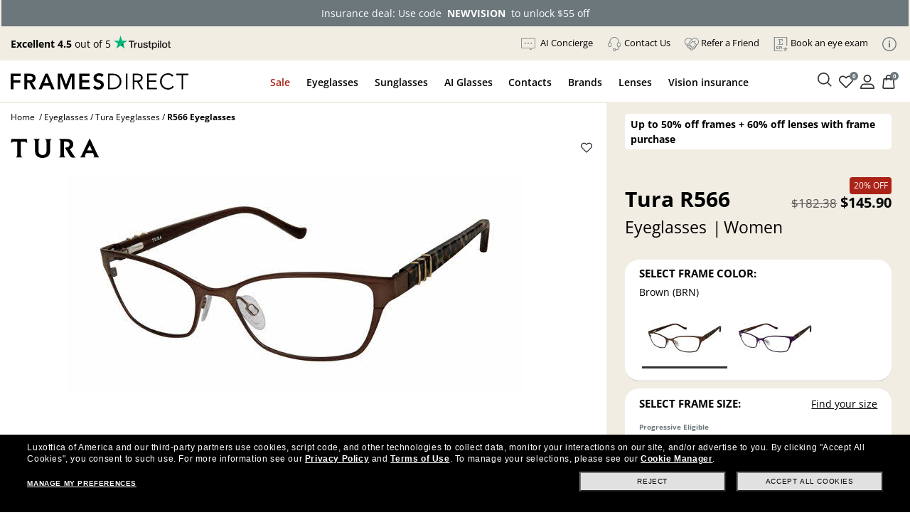

--- FILE ---
content_type: image/svg+xml
request_url: https://images.framesdirect.com/image/upload/w_125/v1592849860/logos/tura-logo.svg
body_size: 345
content:
<?xml version="1.0" encoding="utf-8"?>
<!-- Generator: Adobe Illustrator 24.1.2, SVG Export Plug-In . SVG Version: 6.00 Build 0)  -->
<svg version="1.1" id="Layer_1" xmlns="http://www.w3.org/2000/svg" xmlns:xlink="http://www.w3.org/1999/xlink" x="0px" y="0px"
	 viewBox="0 0 277 60.2" style="enable-background:new 0 0 277 60.2;" xml:space="preserve">
<g>
	<path d="M31,45.1c0,9,1,11.7,4.7,12.6v1c-5.5-0.2-7.8-0.2-10.3-0.2c-2.4,0-4.8,0-9.9,0.2v-1c3.5-0.7,4.4-3.4,4.4-12.6l0-35.7h-6.6
		c-7.3,0-10.4,1-12,4H0L1.4,0.7h48.5l1.4,12.6h-1.4c-1.6-3-4.7-4-12-4H31V45.1z"/>
	<path d="M71.1,0.7c7.1,0.1,7.4,0.1,9.7,0.1c2,0,2.5,0,10.1-0.1v1c-3.4,0.6-4.3,3.5-4.3,12.6v19.8c0,6.8,0.6,10,2.5,12.6
		c1.9,2.8,5.7,4.5,10,4.5c4.7,0,8.8-2.1,10.7-5.5c1.4-2.5,1.8-5,1.8-11.8V14.4c0-9.1-1-12-4.3-12.6v-1c7,0.1,7.2,0.1,10.3,0.1
		c2.4,0,2.8,0,9.7-0.1v1c-3.4,0.6-4.4,3.5-4.4,12.6v19.9c0,9.9-1,14.1-4.5,18.3c-4.2,5-11,7.7-19.3,7.7c-7.6,0-13.6-2.2-17.9-6.4
		c-3.9-3.9-5.6-8.7-5.6-16.1V14.4c0-9.1-1-12-4.3-12.6V0.7z"/>
	<path d="M166.5,45.1c0,9,1,11.8,4.4,12.6v1c-7.1-0.2-7.5-0.2-10.1-0.2c-2.6,0-2.7,0-9.8,0.2v-1c3.5-0.8,4.3-3.4,4.3-12.6V14.4
		c0-9.2-1-11.9-4.3-12.6v-1h21.6c7.3,0,11,0.7,15,2.8c5.1,2.7,8,7.7,8,13.9c0,7.3-3.8,12.4-11.2,15l13,20.3c2.4,3.7,3.5,4.7,5.3,5.1
		v1c-2.9,0.3-5.7,0.5-7.6,0.5c-5.4,0-7.7-1.4-10.8-6.5l-15.1-24.7l0.5-0.7c1.1,0.2,1.7,0.2,2.7,0.2c7,0,11.7-3.8,11.7-9.5
		c0-2.3-1-4.9-2.8-6.4c-2.1-2.1-5-2.9-9.8-2.9c-1.9,0-3,0.1-5.1,0.4V45.1z"/>
	<path d="M246.8,20.6l-7.7,16h15.2L246.8,20.6z M235.7,45.2l-3.1,7c-0.4,1.1-0.8,2.3-0.8,3c0,1.2,0.7,2,2.2,2.3v1.1
		c-5-0.2-7.1-0.2-10.2-0.2c-2.5,0-3.9,0-6.8,0.2v-1.1c1.9-0.7,3-2.1,5-6.6l24.3-51h1.5l24.4,51.7c1.6,3.3,3,5.2,4.7,5.9v1.1
		c-3.5-0.2-5.2-0.2-7.8-0.2c-2.6,0-3,0-10.4,0.2v-1.1c1.7-0.3,2.4-1.2,2.4-2.6c0-0.7-0.3-1.9-0.8-3.2l-2.8-6.6H235.7z"/>
</g>
</svg>


--- FILE ---
content_type: text/plain
request_url: https://dc.oracleinfinity.io/z7uzysa9yz/wtid.js?callback=ORA.analytics.dcsRef.dcsGetIdCallback
body_size: 189
content:
if (typeof(ORA.analytics.dcsRef.dcsGetIdCallback)=="function"){ORA.analytics.dcsRef.dcsGetIdCallback({"gWtId":"","gTempWtId":"28b0ecde-d487-4530-bb3f-499aab0d7ddf","gWtAccountRollup":""});}

--- FILE ---
content_type: application/x-javascript; charset=utf-8
request_url: https://f.monetate.net/trk/4/s/a-2214aed4/p/framesdirect.com/1694824626-0?mr=t1640009934&mi=%272.1487098718.1767497618887%27&cs=!t&e=!(viewProduct,viewPage,gt)&p=!((productId:%2710025742-2-10806607%27))&pt=product&r=%27%27&sw=1280&sh=720&sc=24&j=!f&u=%27https://www.framesdirect.com/tura-r566-eyeglasses%27&fl=!f&hvc=!t&eoq=!t
body_size: 266
content:
monetate.r4("1694824626-0",[{"args":[1767497627.678381],"op":"sst"},{"args":[[{"split":"Control","reports":[7026],"id":2022195,"key":"A/A-test-Desktop","variant_id":2538631}]],"op":"sr2"},{"eventId":155843,"args":["data-element-id=\"checkbox-epp\""],"op":"trackClick"},{"eventId":155845,"args":["input[data-element-id^=\"checkbox-epp\"]"],"op":"trackClick"},{"eventId":155878,"args":["input[data-description^=\"EPP_FD-25-01\"]"],"op":"trackClick"}]);

--- FILE ---
content_type: image/svg+xml
request_url: https://images.framesdirect.com/image/upload/v1757667823/icon-chat-bubble-grey_husml5.svg
body_size: -92
content:
<svg xmlns="http://www.w3.org/2000/svg" width="35.999" height="29.933" viewBox="0 0 35.999 29.933">
  <g id="icon-chat-bubble" transform="translate(0 -0.344)">
    <path id="Path_1" data-name="Path 1" d="M1.3.344H34.7A1.3,1.3,0,0,1,36,1.64V24.55a1.3,1.3,0,0,1-1.3,1.3H28.786l-4.047,4.047a1.27,1.27,0,0,1-.907.382,1.3,1.3,0,0,1-1.306-1.3V25.847H1.3A1.3,1.3,0,0,1,0,24.55V1.64A1.3,1.3,0,0,1,1.3.344Zm27.488,24H34.5V1.844H1.5v22.5H24.023v4.139l2.135-2.135,1.565-1.565.439-.439Z" fill="#6b777b" fill-rule="evenodd"/>
    <rect id="Rectangle_1" data-name="Rectangle 1" width="3" height="3" transform="translate(16.5 11.594)" fill="#6b777b"/>
    <rect id="Rectangle_2" data-name="Rectangle 2" width="3" height="3" transform="translate(9 11.594)" fill="#6b777b"/>
    <rect id="Rectangle_3" data-name="Rectangle 3" width="3" height="3" transform="translate(23.996 11.594)" fill="#6b777b"/>
  </g>
</svg>


--- FILE ---
content_type: application/javascript
request_url: https://www.framesdirect.com/kYzZLc2qZ54Y/2TqHig3av_/ZU/ru5SfS0D1QzJcfXOaf/KWVMWWlW/R3U/hDloSPFAB
body_size: 158878
content:
(function(){if(typeof Array.prototype.entries!=='function'){Object.defineProperty(Array.prototype,'entries',{value:function(){var index=0;const array=this;return {next:function(){if(index<array.length){return {value:[index,array[index++]],done:false};}else{return {done:true};}},[Symbol.iterator]:function(){return this;}};},writable:true,configurable:true});}}());(function(){YJ();rQD();mfD();var JU=function(nd,Jb){return nd&Jb;};var KL=function(gU){return VS["unescape"](VS["encodeURIComponent"](gU));};var Yz=function(){mU=["Y0BG","5L[","G4,W ^sQ0\rMQkH\t/","hTTH+\x00.!\n\nM3Z","*Z\"M,","`9+,2 8%3r\"x\tamc\t0{\x40\f\\D\x006\f8)N3\\-6E;SA`[DYBGC","(]aT\\KLE`|WG,)s[","LF8\x40N\n","OH\f\x07\x00%\n=+M.",":W$C:/J","<\n-h(\t\\0","\'\b-","7[.\x00","\n\x40N<]M1","\b","GL","\x07\n6R$MxC^C4","\\&]","X=.","H-P J\b>![/O_q=ILSW(\bP7\nX<Q\"L=$ EU\x400\x00O\fP\x40\t\t\v9u\x00\r-L(\tMx/Tc^SQq%\x40K\t\t\t9I","nH\n[U",":/V:","\t0","I","6Y^P:iCkH\r","4\f","/Q\vlS\v\r"," \x07\\","\f",";x\r\x3fM6$W1OI","Q,GKX4HL","6\fU4GQB,\t=","%","Q\x07YS\f\x3f.\f\'&5V/\bm*2]1","D93","\f3","!\x00+-M(O","%\' V3\x40","\x00;:","n5w","K7/Y*O","A+4t6DX\x408O","TKH\r","A\v[~\f\x07&,\b&8\bwN;~.I]X(SC","m0OWQ\x3f\x00T}VV\t\t\x079","2\f/%P\'XRB4`[[d\r\v(\b","\nV5\x40A64W$XRQ#DPr+~","]-\\T]2\fRJVF\f","2_","YH\x40\"","W\x07f","RZ8N","6Q2Z-#F,X","1*:","_4EU","87Z5E=4W1","R0\x00MF.HS:*\x3f\f3\t",";\t","","}E\r","8I(\nI,/\x40","0(+P5\\!0W\fL","V[$DMV","M 4W-YR[\x3f","\x40\x00","G6&[$_IU3D","r ","X0U1RyT\x07/$","]C<$>2\'","D\r26 [","S","\rA\x00PL","S","\x07=[$","AQQ","w","\\R","\tM.)Q&\x07RZ7","\\L$\r","+KH{&\x07qM]S","\n<X(\\=2b1EO[2M8C\\M","46","(.0","[=2{\'","(D=\'S/\nXU%\nIPCLD","\r5","i,HQQ27G]S\x07","\x07$(;\b,8X","UKhS1.\b\n6M2","X[>HgYC\r\f","UT",",(","AVs7L.w<!F\"","H","*| \\-2W_KD>UF<QF\t","Q=!\x40",",0\t:J2","hQ%",":q v","Y4RE\n","\f5\\4I,%t","\nM:","F","GLTM$\x07","{=2D*I^c>JP,WO\t9","BtH$C14\"_O[7\x00M","\x40=]\"-W{MnwB;","[&\b\b\btc|RQ&\fS","","#]5\"W1","h\'","Q.\n;\f","*x^G4","04F3","\"R"," 9~v(6\nkP$p4\r.yk:\"\x00m.97ur\x00y4kxg>{1mWm\f,3w_1b0/~Uno7v5k\f^VT.w0_3*\"\x3fm.O!w7,g`4nMu$Q`GU+N`4P$\x40+#\x40\b6^^\nLp\'+THcXOO\r)\'OP\x07<\x07\x00ZP:6s\fm&-W5WWyK6_8b</~$Uio7\\5kt\f^V4T)M:_*&\x3fm>O.{7+M`4MuQgGU+NdPP)\x40+7 \x40\b6)^5\nL^\'(nHpXOe\r*OP\x07b9\x07Z_6t\fz&FW1mWu\f,6_1\x3f\x07/~Uao7v5n^\f^V\nT.w9_3*&[m.O.g7,g`4nMwzQ`GZ#N`4P\'\x40+#\n\x40\b6\v^\nLp\'+THcXOO\r)\'O\vP\x07>\x07\x00Z_w6s\fx&-W3WWy\f<6_1b</zUi2(T5kt\f^V4T)]:_*&\x3fm\'O.{7+]`4bMuQeGU+N`P)\x40+T \x40\b\b6)^5\nLV\'(nHcXOe\r+COP\b9\x07\vZ_6w&z&=W1mWl\f,3_1b,/~Uco7v5n\fIT.w._3*%m.O!g7,g`4nMvzQ`GU\rN`4P+\x40+#\x40\b6^^\n\nLp\',\nHcX\x40i\r)\'OP\x07:\x07\x00Z_\b6s\fj&-W3\tWy$6_:b</|4Uio75kt\f^V4T+:\x00*&9a)~F=sdy\fa_vL.y`4P)$3#m_!\b6.ppH4B\f(:r{J^6m.9iv\x00d(5KkzW4Q`E8_`:\"!%\f1 9~p\x3f&\nkUzap3`\x40O`8\x3f.8&9\x409u>X3]kxn:=W1i.y`\x00.X+&848M2ex3{jq(\x401c.VoK94k&1,#V&,iP6XJ6!PU.y`\n_6 .2#[\x07\x07oskT6(`:[\v`:)9l\b9u83X$i\\u#q#Ry\f,G6-ZP\x00,kblkzn\"3vEL\vK8)\t6&!#\t\x07\x00,if\x07Cy&(b<b`0))60$:.9^qk!skV\x40ap3.y`\x3f%<;&1 (~\x00,E,pE$m\\u#q#S.y`$\x00; * \tn~\x00,l\bk\nEzu\b$k_`:)):\rQ.94K\r\niwskxg(`1IVs\x07*A.1.7/P\x00,k;.T5kpu+t6[\fUgNG6(-7u)\bK\nozuQc1c.|O\n))676b;>~\x00;j;.x+O]\f+X>`k10& -9zpOs`t{(`1IZM\x07*A)\b23.9~\x00,i&\nkVp2","P7&","C[r9&<\b<Z\"`93Z","\v\t\x3f<:\f","V&ITP4<s9a\x00UQ\r(","\'\x40\"DOQ5","1\t|7 \bU0Qa_\b>/\x40cdku 2P\x00OR","\x3fS.Z","\f\\16WciW]4\x07U","8\x07OP\']H\x00","\t\v9","]E\t,*0","Q2","S8D","A6","ay\v","Z,YOZ0D","-Z9","88","3_$\t$4_=:otiAfU5j<gDv<","MD\t","3XTP$\nU","Y\"$\x40\bv\x00MB8\x072",".P&-Z,\bF,`E*^S[$C[I[\x07W:4 ",":5u%M90a*P^","","C","YO\x07\"\t.4","e\nVD\t\t.G&O5M$\fL!`\x406DU]\x3f","O=4f*G^[$`VND9","H_","c+f<}\v]C79\t0+`(N7","\x071&<","\t\r7\\5G6","w\"B\'","^\fJDEF","K)G/","KVV8\fOQFE9\t:","$L","LNX= E","Z2A5!F&","NK]","DT[D,\x079","N9-[/S"," C","C_D",",9\v1","\b<z3G*","oV^H\t3\t","`\f\r~\nlIU<\fdG]O","\r\r;]-\b[","U","qUC","&\b\\\f%^&G^\x40#iC\v]S=\x076)%\x00\v-","P>\f","~w",">.","1\n-^\fL=","\x40\fO","\v<Q%/M9#]-","X","N^X%\by","","\x40&NNW4",">","KKU",">\x07UW\fPR\t","\f6J\"E76W","\\","N","Q\t3\n\n*V.","8H3\fX","<8M$\t72Y&X","DP\x00J","TQ\'","KBA","&","KKD=\x00BVWOT\t=\'\b-","\x40H(MzTX<G1Z=3XRqYPd\nZIXZB|WHo_HcqMo\t","/","L5V*Y","!_RX59NV+YU"," \x40","%\fW","}E\r\\C\rW","\\.F,2K","5P\"\f\\1/\\","/\\1OZP(UV\n[I","R8D","~Ux\"+"," KWX4\rrN\nVH","\n\n","BK","A^B=","\n/*V#D14K BZZ6\f","ZW%\x00Wg]L","Y>iF\v]O","\v*K","X$9+[\'","rO<K)L","R2A+)P*FR\x40(\nIL\b]","D]S7\x07\v","\n!\x07=","RJZ_","/xU81<yR4\\x2W7_IZq\b\x00PUH|9w","(<\x00\v^5\b","D>]","</__O[<\bUM{N0\v\'","<\x3f6K.=\x4074] KH\x40"," 4G:","ISU#(U","vF\nNH\rH43\t0\fy{$Z!0F*EUEN\n",".OOU\fX","~\x00%Gl\rD{kz{i(\x07c-qTC)G\x00&G\"+W~\x07/Uka\x070>\x40\\^:)\x3f*%5J#^dT{kxl\x07{(h-b-\f:%_\".>:\fI\x00qz~v(i_c.jPZ+\x004-.)}ni#YZl*` g-y`3G)6g\r.Xi\tpuM}\f(`1c.ygT)4\t!3.4*~\x00,k!vzurEI.V7)<&184vH\x00$Lyf\'bqD3G3c\x3f}c:) \x3f\x07.)~\x00$ws\tDjD:(T\x07c.ytO\\%d&1>!H4n/\x07/qm\rn#B1c-mg))4 F.7a~ni#_upz(`l_V:/\n0\n*f=.X\ni\nK![\\R(`1c:i))4\x3f\nG#.3~\x00fhoEab9Blbf-*\f:&H*9ZyGqm^!_`1cPT9,3&1\fo~\x00[s\x07X\fC`1h&ZH\r)/+&1.9rBi\nh`Pu$`1ay6P6\t2)\x00,n\n-c\x07zuo*I.V:+>\x3f9=1\'W~\v:|+sl]zv3`1cbo9+\x40&1<0}niYqpz}F`1hYm)d&1;;4n/\x07/q\"m\tn i_c.rV-\"6;H.=,<koEib3`;c.yM99P&&1.9Tt#E\th\\[om8nL!Z\x00\x07\v0\x00\'\r\x3fi\f#^j #\\R_l\vZt(JZiO\x076$9 \"t\x00,i57t]xS({$F\'rQ61XGvk\x3fs\teoRi(c(lYv51.:6~\x00*Lj,Gm\x07~`5{\tIP!5s1\fK\vW\"z\r#\n\nk\fC`1x;\\i1\n:1.:6~\x00.~&Dazuo\x40ATT!G-5&8<[\rX\x00,bnB(kTu*Dnyj:))02H*9^\x00,i5(F.{xS(k\x40\n\x00`))4W<-.)}.,i#tpzdi(`\x3f.W`:+\r\fH19:x9L\ts{{~u\b`1c\\9+8,1.y,<l.b{kz_`,L!a\by`1^=Xd&28;R%]I\tp,kzw<rjy`:)\'-+.9Q&iY\'Tu*u%v,ynC)\x076$)e7W~L\x00]4ML(`2K`:)\':s1\"~\x00j\r/siXrF`1xbvN\f06$14.9Tp(q+\tpgbu(`4c#K`:)&\x40,1.=.,igiz{i(N1c,a#G)6\r!.XipuXHu(n=|W:^)6\fA63x\x00,i[Tu*u%q.yS\b))6\".9iYO>xsFir<8b2\ryb \r-.8z.9nXC\'T{kzX6ZL!a-V:+\v1=1\'W~\v{m+s$Luo5O>{cT)4\x3f\nB.1\x00,b\x07(k\\Ri(`R!Up8*G\x00$*g]\"v\tBi\nv`Pu61c~o9,X&32.9j7CoEnas=[\x07a\by`\nEV9\r=oy,lK}}\v<wx8\tM<475.9X\x00,b+$\x07(k\fC\te[)V5\\\x001%)\n\n*,Gw}}091czk\f,,1-=hW%*Bws\r\x40Y\x07*` g-y`<)6>>`9nH\n\ni\nEPufia\x00\x40,^)6\"A=\v\x3f3\x00,r!evAYb*` g-y`9_\x00\x001=6\x00g\x07/tGCB3Zm3c\x3f}c:) 3&15=,e\x00\"wE\x00Mzu\'x(p\x00V:-\vD&9an,i=xqt]B1M.yd/\x3f.G=7H.KI%UaxckzA`1h>kT)8d,G\",~)q\x00\nHWA59d2c.sF:)\"&RXG.,iv\'\x40Tu*v4G5ym\b))6\tS.;\fz4ZitE|S(kF\x40\x00`=/\f8\"&&5/hS#z\"\\/bc5&x\'OF3\\&1:\rnH85iq\vNS(k$p%S`)6\x3f\t2.9fZ[sB\\U(`Z\\V:\'9!2%>;i+phubocwK7c.y`90$(I#8N~\x00b,-c\x00zu/Wc.yL)$\x076$\x3f,H\x00,j<)p,kzw3!G_c.\\H\"0&\n1:\v9\nis^\fL$`1h\'v)\x076$7t\x00,j4 GWA\vFd2c.F:).%k32.9k%%b(\"_%Rze+N1c,[dH)<&29!H:R-rwpks]e`1cHo9+&:$;a~.,idRze+N1c,YfH\x076$]\"t\x00,i5(Ft]xS(ks}c:)/&:;\r\"2~vI\x3fs\tDYRi(cZZLX\t:%W9~\x00*A*k~C>(`3x]\vH))4UB.7(\b\x00,i{kC*w4G5ynC/\x076$&\nH\x00,i(z\fcs(kp%S`P6\n)}ni#\fpz}F`1h_\\k)d&18!)4n/\x07/qpn\"`1c\\U))4\n#.~\x00\x00L-c\x00Mzusc.yL5.G\x00 9\r\f_\x3f\x07Ukqa[m3c\t\x00`8&\x3f:\rJ\vS5|bhzu`1hl{)\x076$*e;py&/UkSC\b1k\nx:TT8-5&;2.9Q:A\x3fs\t~i(`F!yj,)6%`96~\x00.K5rUkqZ>nc.rO)\'P6k#.3~%j0#\\\rFhcdY!g.yTC,1A&18\v6y4\ni\n\'`Pu>(`3x*MF:)\"\x3fV2.9Q\bc\x3fs\tDi{i(\x07Pyj:)+\x3f;!\nht]\ts_|\b_Dc.rK.\"63&16H\x00,r+evD_s;*`c.yL59\x076$<~\v}jPt]xS(s>{7jNT)30:/G\x00<iCkz_h*L!a\by`1:&1>V;nHk-xs,kz}2.g\tA]nk<61XX\x00,zjEC-x\'hOF\x3f)&%\x072(~\v8z=\vUkqa3J1y`:9D;&;b.9x*\vykz_<L!a\by`1<&2;\v\b;RLwxsmq\x40\b>W3c\t\x00`9[&G\x3f:e90\t|\x00\bd.ykyXYBNb>*)6\x001%\vZy,GuiM0>>}`:\r#&:;\"2~vlws\thn:(N1c,itHG)6*Z=x+.i9sA}` +1c.yk+,5s1<=\ne\x00&i_\rlC.C7tb)\x07\x001%:\fy,Gq\b({C(~X*0<475.9I\x00\"wE\x00Mzu9x(hbt\f\'%1%6~\x00.{hazuo6M.yb(-<41.juiY\rVeN1c,iw4))/&1\b6~\x00.~Ukqp\x07&jc.rv/26j.95H.,i$\x00/_ashZ\x07c%ZL=Z\t 8VnL,iv-_Tv91cu9,X&69\x009|},hzn2(`1O\'TV:)+/\x3f1.:5R*,GqA\bE1V1`.y`:\x3f X&::22~$\ne","SU\"9STLD/\x072","W0MF\x3fP\x40\x07","B\t9","l","]z","8","\vA4%b\"^S","\x07+[6\fZ=]-INF#\fO[","1","\"\x40\x07L","KQ#`V","6Q/\bK,","PX\v\x07","EN\x404vFP","6\fU8K\bPd,&4\r<L"," -V.\bp\'W7\n\v2OGLv\f+O,}3Qp\x00.8FnI}+LLH\r\rH3\t2#Qa0t%","*7\'",",DV[$DR","3CVNH\v2\'X,Q%\bN1.W\'\nTFq\x07TNOLN[\x07\n9","N^B8\nDMQN","}\\%w93V)LWU\"UR\tPW2$\x3f\n","B0^vCAZi\x07rg{%&\n8f\x40\"`Hy\\(d\x00r~z\x07Pb2ER","\r\x3f\'7K A7.","\r\t08S","V","<,32","[/2F","\v1\x00*\f\bL1!FZM4 N_\fH3%\t8ys(Cx\f[!XZF("];};var jh=function J4(Dj,JW){var fV=J4;var Ej=qh(new Number(F7),AN);var p4=Ej;Ej.set(Dj);while(p4+Dj!=nT){switch(p4+Dj){case Dt:{Dj+=jH;var Dz;return Fz.pop(),Dz=tr,Dz;}break;case mn:{Dj-=UK;var Y4=JW[CP];Fz.push(bb);var bd=OH(Pw,[mN()[AY(zb)](bj,CY),Y4[gV]]);PN(Ab,Y4)&&(bd[zN()[pb(PW)](l6,RU)]=Y4[Ab]),PN(s4,Y4)&&(bd[zN()[pb(Fj)].apply(null,[QU,VU])]=Y4[s4],bd[zN()[pb(hf)].call(null,vr,mj)]=Y4[M4]),this[zz()[Pz(FV)](sY,Br,EY)][zz()[Pz(M4)](d4,Kr,ZV)](bd);Fz.pop();}break;case cJ:{Dj+=rE;if(K4(L4,undefined)&&K4(L4,null)&&Sl(L4[zz()[Pz(gV)](Cd,vl,dL)],gV)){try{var LN=Fz.length;var gN=ML(ML(CP));var KF=VS[zN()[pb(hW)](P4,nY)](L4)[mN()[AY(SW)].call(null,UY,BF)](TN()[nr(vY)].call(null,xh,OV,Ab,IU));if(Sl(KF[zz()[Pz(gV)](Cd,ML(ML({})),dL)],XW)){Qz=VS[zz()[Pz(zU)](Hf,hz,Kj)](KF[XW],hz);}}catch(ZQ){Fz.splice(UU(LN,Ab),Infinity,bY);}}}break;case JH:{var ll=Gf(typeof VS[zN()[pb(Lz)].call(null,JL,Yf)][zz()[Pz(tL)].apply(null,[vh,g6,rF])],mN()[AY(Hz)](Uf,WU))?zz()[Pz(Lz)](ZH,Pl,kr):zz()[Pz(hz)].call(null,sf,ML(Ab),PY);var k6=K4(typeof VS[zN()[pb(Lz)](JL,Yf)][zz()[Pz(pN)](Pb,Jl,MY)],mN()[AY(Hz)](Uf,WU))||K4(typeof VS[mN()[AY(Hh)].call(null,Ur,Bf)][zz()[Pz(pN)].call(null,Pb,wz,MY)],mN()[AY(Hz)](Uf,WU))?zz()[Pz(Lz)](ZH,ML({}),kr):zz()[Pz(hz)](sf,zU,PY);var xd=Gf(VS[zN()[pb(Lz)].apply(null,[JL,Yf])][mN()[AY(Hh)](Ur,Bf)][mN()[AY(TU)](cr,UQ)][U4(typeof JN()[Az(hz)],'undefined')?JN()[Az(Ab)](jf,W6,UW,Bb,I4):JN()[Az(HU)](TV,Hz,rh,xL,NU)](zz()[Pz(AW)](Vh,xz,YV)),null)?zz()[Pz(Lz)].call(null,ZH,pL,kr):U4(typeof zz()[Pz(AW)],cb('',[][[]]))?zz()[Pz(I4)](IW,jL,hf):zz()[Pz(hz)](sf,pr,PY);Dj-=Fx;var HQ=Gf(VS[zN()[pb(Lz)](JL,Yf)][mN()[AY(Hh)](Ur,Bf)][mN()[AY(TU)].call(null,cr,UQ)][JN()[Az(HU)](TV,Hz,DF,xL,jz)](mN()[AY(EW)].call(null,rj,wf)),null)?zz()[Pz(Lz)](ZH,Er,kr):zz()[Pz(hz)](sf,I4,PY);var UL=[lU,m4,TQ,ll,k6,xd,HQ];var tr=UL[mN()[AY(pz)](b4,Uj)](zN()[pb(EU)].apply(null,[NQ,vU]));}break;case s7:{var LY;return Fz.pop(),LY=Qz,LY;}break;case P5:{Dj-=rx;if(K4(typeof VS[zN()[pb(zY)](VY,Yr)][xl()[O6(M4)](dr,Hh,BV,lF,hf)],zN()[pb(Kf)](kL,CU))){VS[zN()[pb(zY)].call(null,VY,Yr)][JN()[Az(gV)](mb,zU,ML(ML(gV)),gV,nU)](VS[zN()[pb(zY)].call(null,VY,Yr)],xl()[O6(M4)].call(null,dr,Hh,jL,lF,YF),OH(Pw,[xl()[O6(gV)](BL,XW,jd,Ud,Kr),function(Ff,DV){return OH.apply(this,[LM,arguments]);},U4(typeof zN()[pb(gV)],cb('',[][[]]))?zN()[pb(xL)](nQ,EY):zN()[pb(pz)](I4,Kb),ML(CP),zN()[pb(Ud)].call(null,db,DQ),ML(ML({}))]));}(function(){return OH.apply(this,[L,arguments]);}());Fz.pop();}break;case ZS:{Dj-=Ut;var jb=JW[CP];Fz.push(Fb);var WQ=OH(Pw,[mN()[AY(zb)].apply(null,[vQ,CY]),jb[gV]]);PN(Ab,jb)&&(WQ[zN()[pb(PW)](l6,tU)]=jb[Ab]),PN(s4,jb)&&(WQ[zN()[pb(Fj)].apply(null,[QU,Mr])]=jb[s4],WQ[zN()[pb(hf)](vr,Lj)]=jb[Vf[M4]]),this[zz()[Pz(FV)](kW,CY,EY)][zz()[Pz(M4)].call(null,tY,nh,ZV)](WQ);Fz.pop();}break;case Km:{var L4=JW[CP];Fz.push(bY);var Qz;Dj-=ZB;}break;case rM:{Dj-=dn;var jW=JW[CP];Fz.push(hr);var Of=jW[zN()[pb(Ah)].apply(null,[gL,ZU])]||{};Of[TN()[nr(fj)](YU,Mf,Xr,IU)]=pW()[AF(M4)](lY,Hh,vl,hU),delete Of[zz()[Pz(45)](1711,1,205)],jW[zN()[pb(Ah)](gL,ZU)]=Of;Fz.pop();}break;case E:{return String(...JW);}break;case Dm:{Fz.push(Yd);var lU=VS[zN()[pb(Lz)](JL,Yf)][zN()[pb(Ub)].call(null,Nf,VQ)]||VS[mN()[AY(Hh)](Ur,Bf)][zN()[pb(Ub)].apply(null,[Nf,VQ])]?zz()[Pz(Lz)](ZH,wY,kr):zz()[Pz(hz)](sf,mr,PY);var m4=Gf(VS[U4(typeof zN()[pb(Nf)],cb([],[][[]]))?zN()[pb(xL)].apply(null,[Yb,Uh]):zN()[pb(Lz)].call(null,JL,Yf)][U4(typeof mN()[AY(I4)],cb('',[][[]]))?mN()[AY(Xr)].apply(null,[R4,YN]):mN()[AY(Hh)](Ur,Bf)][U4(typeof mN()[AY(Kd)],cb('',[][[]]))?mN()[AY(Xr)].call(null,nj,bF):mN()[AY(TU)](cr,UQ)][JN()[Az(HU)](TV,Hz,ML(ML(gV)),xL,jz)](zz()[Pz(tL)](vh,pv,rF)),null)?zz()[Pz(Lz)].apply(null,[ZH,Jk,kr]):zz()[Pz(hz)].apply(null,[sf,js,PY]);Dj-=hH;var TQ=Gf(typeof VS[U4(typeof zN()[pb(EW)],cb('',[][[]]))?zN()[pb(xL)].call(null,n8,dR):zN()[pb(Qs)].apply(null,[jd,wd])][U4(typeof zz()[Pz(Jk)],cb([],[][[]]))?zz()[Pz(I4)](Qc,D8,WA):zz()[Pz(tL)](vh,OO,rF)],U4(typeof mN()[AY(QZ)],cb([],[][[]]))?mN()[AY(Xr)].call(null,q9,IX):mN()[AY(Hz)](Uf,WU))&&VS[zN()[pb(Qs)](jd,wd)][U4(typeof zz()[Pz(qZ)],cb('',[][[]]))?zz()[Pz(I4)].call(null,J0,Er,YN):zz()[Pz(tL)].apply(null,[vh,ML(ML(gV)),rF])]?K4(typeof zz()[Pz(HC)],cb('',[][[]]))?zz()[Pz(Lz)](ZH,X9,kr):zz()[Pz(I4)].call(null,K0,ML(ML({})),ZG):zz()[Pz(hz)](sf,ML(ML(Ab)),PY);}break;case Qx:{var EA;Fz.push(Dv);return EA=[VS[zN()[pb(Qs)].call(null,jd,B6)][zz()[Pz(VQ)](tQ,R3,RX)]?VS[zN()[pb(Qs)](jd,B6)][zz()[Pz(VQ)].call(null,tQ,P3,RX)]:U4(typeof zN()[pb(M4)],cb([],[][[]]))?zN()[pb(xL)](J0,sI):zN()[pb(wA)](gO,SZ),VS[zN()[pb(Qs)](jd,B6)][mN()[AY(dp)].apply(null,[nL,t9])]?VS[zN()[pb(Qs)](jd,B6)][mN()[AY(dp)](nL,t9)]:zN()[pb(wA)](gO,SZ),VS[U4(typeof zN()[pb(nh)],cb([],[][[]]))?zN()[pb(xL)](t3,Hh):zN()[pb(Qs)](jd,B6)][K4(typeof zN()[pb(zY)],cb([],[][[]]))?zN()[pb(Nf)].apply(null,[F9,pR]):zN()[pb(xL)](GR,dR)]?VS[zN()[pb(Qs)](jd,B6)][zN()[pb(Nf)].apply(null,[F9,pR])]:zN()[pb(wA)].apply(null,[gO,SZ]),Gf(typeof VS[zN()[pb(Qs)](jd,B6)][zN()[pb(w0)](lF,xU)],mN()[AY(Hz)].call(null,nb,WU))?VS[zN()[pb(Qs)](jd,B6)][zN()[pb(w0)](lF,xU)][U4(typeof zz()[Pz(fI)],cb('',[][[]]))?zz()[Pz(I4)](Qs,bY,jA):zz()[Pz(gV)].apply(null,[WR,R3,dL])]:xs(Vf[Ab])],Fz.pop(),EA;}break;case QS:{var cO=JW[CP];Fz.push(Q0);var wI=cO[zN()[pb(Ah)].call(null,gL,CX)]||{};wI[TN()[nr(fj)].call(null,nc,vY,Xr,IU)]=pW()[AF(M4)].apply(null,[lY,Hh,hf,KZ]),delete wI[K4(typeof zz()[Pz(81)],cb([],[][[]]))?zz()[Pz(45)](1749,79,205):zz()[Pz(7)](81,7,739)],cO[zN()[pb(Ah)].apply(null,[gL,CX])]=wI;Dj-=BP;Fz.pop();}break;case AB:{var Pk=JW[CP];var gs=JW[DK];Fz.push(Uk);Dj+=wE;}break;case JB:{var n3=JW[CP];var UR=JW[DK];var S8=JW[fH];Fz.push(ks);VS[zN()[pb(zY)](VY,mb)][U4(typeof JN()[Az(hz)],cb([],[][[]]))?JN()[Az(Ab)](XW,xX,pv,ZV,ZV):JN()[Az(gV)](s9,zU,Mf,gV,fj)](n3,UR,OH(Pw,[xl()[O6(gV)].call(null,UC,XW,ML(Ab),Ud,mr),S8,K4(typeof mN()[AY(Hz)],'undefined')?mN()[AY(Lz)](kA,UW):mN()[AY(Xr)](pZ,F3),ML(gV),zN()[pb(Ud)].call(null,db,UY),ML(gV),zN()[pb(pz)].apply(null,[I4,HW]),ML(gV)]));var K9;return Fz.pop(),K9=n3[UR],K9;}break;case wE:{var fG=JW[CP];Fz.push(I8);var h8=OH(Pw,[U4(typeof mN()[AY(Dp)],cb([],[][[]]))?mN()[AY(Xr)].apply(null,[r8,s8]):mN()[AY(zb)](Lp,CY),fG[gV]]);PN(Ab,fG)&&(h8[zN()[pb(PW)](l6,v6)]=fG[Ab]),PN(s4,fG)&&(h8[zN()[pb(Fj)](QU,Ml)]=fG[s4],h8[zN()[pb(hf)](vr,qW)]=fG[M4]),this[K4(typeof zz()[Pz(wg)],cb([],[][[]]))?zz()[Pz(FV)](U6,ML(Ab),EY):zz()[Pz(I4)](nI,nU,Cd)][U4(typeof zz()[Pz(ss)],cb([],[][[]]))?zz()[Pz(I4)].apply(null,[js,Pl,rg]):zz()[Pz(M4)](z4,FV,ZV)](h8);Fz.pop();Dj+=jS;}break;case K5:{Dj-=Ux;var Ev=JW[CP];var kX=JW[DK];var zA=JW[fH];Fz.push(KO);VS[zN()[pb(zY)](VY,GC)][JN()[Az(gV)](UA,zU,rh,gV,UW)](Ev,kX,OH(Pw,[U4(typeof xl()[O6(xL)],cb([],[][[]]))?xl()[O6(xL)](nc,wC,TA,Gc,Ah):xl()[O6(gV)].call(null,Qk,XW,Er,Ud,Hh),zA,K4(typeof mN()[AY(HU)],'undefined')?mN()[AY(Lz)].apply(null,[n9,UW]):mN()[AY(Xr)].call(null,rX,PO),ML(gV),zN()[pb(Ud)](db,Ps),ML(gV),zN()[pb(pz)].apply(null,[I4,XF]),ML(gV)]));var KC;return Fz.pop(),KC=Ev[kX],KC;}break;case hS:{var N9=JW[CP];Fz.push(B8);var V0=N9[K4(typeof zN()[pb(g6)],cb('',[][[]]))?zN()[pb(Ah)](gL,v9):zN()[pb(xL)].apply(null,[Rc,fZ])]||{};V0[TN()[nr(fj)](GC,Lz,Xr,IU)]=pW()[AF(M4)](lY,Hh,xz,L9),delete V0[zz()[Pz(45)].call(null,1207,59,205)],N9[zN()[pb(Ah)](gL,v9)]=V0;Dj+=jn;Fz.pop();}break;case WT:{Dj-=BT;var O9=JW[CP];Fz.push(tG);var Jp=OH(Pw,[mN()[AY(zb)].call(null,RZ,CY),O9[gV]]);PN(Ab,O9)&&(Jp[zN()[pb(PW)].apply(null,[l6,KA])]=O9[Ab]),PN(s4,O9)&&(Jp[zN()[pb(Fj)](QU,DQ)]=O9[s4],Jp[zN()[pb(hf)](vr,v6)]=O9[M4]),this[zz()[Pz(FV)](vG,jd,EY)][zz()[Pz(M4)](dF,w0,ZV)](Jp);Fz.pop();}break;case tS:{return Fz.pop(),Lk=v8[Bc],Lk;}break;case gw:{var WZ=JW[CP];Fz.push(C8);var Dg=WZ[zN()[pb(Ah)].call(null,gL,nh)]||{};Dg[TN()[nr(fj)](M8,Kr,Xr,IU)]=K4(typeof pW()[AF(QX)],cb([],[][[]]))?pW()[AF(M4)](lY,Hh,pz,TZ):pW()[AF(Hh)](Qv,zc,SW,zZ),delete Dg[zz()[Pz(45)](983,38,205)],WZ[zN()[pb(Ah)](gL,nh)]=Dg;Fz.pop();Dj-=dB;}break;case gE:{var v8=JW[CP];var Bc=JW[DK];var GO=JW[fH];Fz.push(ds);VS[zN()[pb(zY)](VY,dA)][JN()[Az(gV)](zK,zU,qG,gV,X9)](v8,Bc,OH(Pw,[K4(typeof xl()[O6(Lz)],'undefined')?xl()[O6(gV)](fK,XW,ML(Ab),Ud,wY):xl()[O6(xL)].apply(null,[EX,g0,Q9,C9,mp]),GO,mN()[AY(Lz)](Hl,UW),ML(gV),zN()[pb(Ud)].apply(null,[db,GA]),ML(Vf[Kf]),zN()[pb(pz)].call(null,I4,mF),ML(gV)]));var Lk;Dj-=Dn;}break;case WK:{Dj-=Pt;return parseInt(...JW);}break;case Jt:{Dj-=KT;var gk=JW[CP];var sv=JW[DK];var xc=JW[fH];Fz.push(lI);VS[K4(typeof zN()[pb(Ab)],cb('',[][[]]))?zN()[pb(zY)].apply(null,[VY,dR]):zN()[pb(xL)].call(null,d0,kl)][U4(typeof JN()[Az(SW)],cb([],[][[]]))?JN()[Az(Ab)](OO,UI,ML(gV),M8,Q9):JN()[Az(gV)].call(null,hR,zU,js,gV,tL)](gk,sv,OH(Pw,[xl()[O6(gV)](r8,XW,hz,Ud,vl),xc,mN()[AY(Lz)].call(null,FZ,UW),ML(Vf[Kf]),zN()[pb(Ud)](db,kp),ML(Vf[Kf]),zN()[pb(pz)](I4,ph),ML(gV)]));var jR;return Fz.pop(),jR=gk[sv],jR;}break;}}};var BR=function(){Ak=["\x6c\x65\x6e\x67\x74\x68","\x41\x72\x72\x61\x79","\x63\x6f\x6e\x73\x74\x72\x75\x63\x74\x6f\x72","\x6e\x75\x6d\x62\x65\x72"];};var Mk=function(){return Ls.apply(this,[jP,arguments]);};var KX=function(g8,z9){return g8 instanceof z9;};var HO=function DI(Jg,SA){'use strict';var ZO=DI;switch(Jg){case tJ:{var zR=SA[CP];var c8=SA[DK];var Hv;var rk;var Nv;var Xp;Fz.push(IW);var X8=zz()[Pz(SW)](dc,Pl,R3);var Kc=zR[mN()[AY(SW)](B3,BF)](X8);for(Xp=gV;qv(Xp,Kc[K4(typeof zz()[Pz(xL)],cb('',[][[]]))?zz()[Pz(gV)].apply(null,[Y0,XW,dL]):zz()[Pz(I4)](kA,lk,Cc)]);Xp++){Hv=JZ(JU(Fs(c8,fj),Vf[XW]),Kc[zz()[Pz(gV)].call(null,Y0,Zk,dL)]);c8*=DP[K4(typeof mN()[AY(M4)],'undefined')?mN()[AY(mr)].call(null,lG,nh):mN()[AY(Xr)].apply(null,[xG,rI])]();c8&=DP[zz()[Pz(mr)].apply(null,[rC,Mf,dp])]();c8+=Vf[fj];c8&=Vf[CY];rk=JZ(JU(Fs(c8,Vf[s4]),Vf[XW]),Kc[zz()[Pz(gV)].call(null,Y0,EU,dL)]);c8*=Vf[Hh];c8&=Vf[I4];c8+=Vf[fj];c8&=Vf[CY];Nv=Kc[Hv];Kc[Hv]=Kc[rk];Kc[rk]=Nv;}var hA;return hA=Kc[U4(typeof mN()[AY(mr)],cb([],[][[]]))?mN()[AY(Xr)].call(null,zv,lX):mN()[AY(pz)](Cd,Uj)](X8),Fz.pop(),hA;}break;case Rm:{var OX=SA[CP];Fz.push(hk);if(K4(typeof OX,mN()[AY(zY)](MI,Np))){var HG;return HG=zN()[pb(CY)](hf,fX),Fz.pop(),HG;}var GI;return GI=OX[K4(typeof mN()[AY(Pl)],'undefined')?mN()[AY(R3)](fs,TU):mN()[AY(Xr)](CY,Pl)](new (VS[pW()[AF(fj)].apply(null,[gV,Hh,Qs,q0])])(zz()[Pz(ZV)].apply(null,[IX,ML(ML({})),KI]),zN()[pb(Hz)].apply(null,[zU,C0])),zN()[pb(pv)](lR,Tv))[mN()[AY(R3)](fs,TU)](new (VS[pW()[AF(fj)](gV,Hh,Ab,q0)])(mN()[AY(DF)](Dv,Rs),zN()[pb(Hz)].apply(null,[zU,C0])),TN()[nr(qG)](x9,YF,s4,WX))[mN()[AY(R3)](fs,TU)](new (VS[pW()[AF(fj)](gV,Hh,tL,q0)])(U4(typeof zN()[pb(Kr)],cb('',[][[]]))?zN()[pb(xL)](kl,xC):zN()[pb(D8)].apply(null,[g6,xA]),zN()[pb(Hz)].call(null,zU,C0)),zN()[pb(ZV)].apply(null,[MC,Z3]))[mN()[AY(R3)].apply(null,[fs,TU])](new (VS[pW()[AF(fj)](gV,Hh,Q9,q0)])(zN()[pb(bF)](O8,LO),zN()[pb(Hz)](zU,C0)),zz()[Pz(bF)](LA,ML({}),gL))[mN()[AY(R3)].apply(null,[fs,TU])](new (VS[pW()[AF(fj)](gV,Hh,xz,q0)])(K4(typeof pW()[AF(Ks)],cb([],[][[]]))?pW()[AF(hz)].apply(null,[vv,Xr,zY,ls]):pW()[AF(Hh)](BC,qI,w0,Fj),K4(typeof zN()[pb(xL)],cb('',[][[]]))?zN()[pb(Hz)](zU,C0):zN()[pb(xL)].apply(null,[cZ,wC])),wk()[X0(Ks)](NQ,s4,vY,x9,s4,JC))[mN()[AY(R3)].apply(null,[fs,TU])](new (VS[pW()[AF(fj)].call(null,gV,Hh,Ks,q0)])(U4(typeof mN()[AY(Hh)],cb('',[][[]]))?mN()[AY(Xr)](OC,zp):mN()[AY(db)].apply(null,[zk,D8]),zN()[pb(Hz)].call(null,zU,C0)),mN()[AY(wG)].apply(null,[zG,TA]))[mN()[AY(R3)](fs,TU)](new (VS[pW()[AF(fj)].apply(null,[gV,Hh,hz,q0])])(mN()[AY(rh)].apply(null,[MQ,PY]),zN()[pb(Hz)].apply(null,[zU,C0])),K4(typeof mN()[AY(HU)],'undefined')?mN()[AY(pv)](Sc,NG):mN()[AY(Xr)](YU,mZ))[U4(typeof mN()[AY(Hz)],'undefined')?mN()[AY(Xr)](rg,RO):mN()[AY(R3)].call(null,fs,TU)](new (VS[U4(typeof pW()[AF(M4)],cb([],[][[]]))?pW()[AF(Hh)].call(null,Sv,EX,UW,Av):pW()[AF(fj)](gV,Hh,E9,q0)])(zN()[pb(OV)].apply(null,[z8,NX]),zN()[pb(Hz)](zU,C0)),mN()[AY(D8)].apply(null,[KQ,FI]))[mN()[AY(AG)](YW,js)](Vf[Kf],NG),Fz.pop(),GI;}break;case R5:{var V8=SA[CP];var ZZ=SA[DK];var Hc;Fz.push(sX);return Hc=cb(VS[zz()[Pz(Ks)](kb,jL,jd)][zN()[pb(Q9)].apply(null,[gR,Ad])](c3(VS[zz()[Pz(Ks)].apply(null,[kb,ZV,jd])][zN()[pb(Xv)](Hz,rb)](),cb(UU(ZZ,V8),Ab))),V8),Fz.pop(),Hc;}break;case Yt:{var f8=SA[CP];Fz.push(WA);var HR=new (VS[mN()[AY(ZV)](Aj,hp)])();var rZ=HR[pW()[AF(Lz)].call(null,vr,Hh,Er,pA)](f8);var DX=zN()[pb(CY)].call(null,hf,vQ);rZ[JN()[Az(hz)](XI,I4,ML(ML({})),MG,s4)](function(Ws){Fz.push(lc);DX+=VS[U4(typeof mN()[AY(gc)],cb('',[][[]]))?mN()[AY(Xr)](UW,fC):mN()[AY(XW)](q9,cX)][mN()[AY(QX)](hd,Bs)](Ws);Fz.pop();});var GG;return GG=VS[zz()[Pz(VY)](Ar,Er,pk)](DX),Fz.pop(),GG;}break;case Jm:{var mI;Fz.push(Mc);return mI=new (VS[zN()[pb(Yg)](XC,Lh)])()[K4(typeof pW()[AF(CY)],cb([],[][[]]))?pW()[AF(Ks)](nY,zY,RA,sI):pW()[AF(Hh)](qp,dO,R3,Up)](),Fz.pop(),mI;}break;case Jx:{Fz.push(TO);var Hk=[zz()[Pz(nU)].call(null,xD,CY,Kp),xl()[O6(vY)].apply(null,[RZ,Ks,ML([]),ss,nU]),mN()[AY(Xv)](AQ,vs),mN()[AY(mp)](cF,nR),zN()[pb(Mf)].apply(null,[vc,V6]),zz()[Pz(Qs)](W8,Yg,E9),mN()[AY(C8)](jj,ss),zN()[pb(w3)](qG,R8),zN()[pb(Tg)](UO,mV),mN()[AY(JC)](JR,kl),zN()[pb(Uj)](KI,I9),zz()[Pz(xz)](z3,ML(Ab),UG),mN()[AY(pr)](rL,w3),zz()[Pz(EU)](XF,vl,rh),mN()[AY(nU)].call(null,qH,RI),pW()[AF(qG)](RI,xL,nh,dR),zz()[Pz(Yg)](Sr,ML(ML([])),DR),mN()[AY(Qs)].apply(null,[r3,RG]),zN()[pb(bY)].apply(null,[dv,dl]),zN()[pb(Br)].apply(null,[MO,Pb]),mN()[AY(xz)](Qk,Ah),zN()[pb(XC)].call(null,lA,zg),mN()[AY(EU)](l0,FR),zN()[pb(nh)](xG,PO),zz()[Pz(js)].call(null,E3,ML(ML(Ab)),Pl),YR()[rO(Hz)].apply(null,[ML(ML({})),Kf,RR,Zl,G0,cZ]),YR()[rO(Ks)](ML(ML({})),HU,zc,OO,Tk,R3)];if(Gk(typeof VS[zN()[pb(Qs)](jd,Kl)][zN()[pb(w0)](lF,l3)],K4(typeof mN()[AY(zU)],'undefined')?mN()[AY(Hz)].call(null,ld,WU):mN()[AY(Xr)](Rv,wO))){var rR;return Fz.pop(),rR=null,rR;}var Xs=Hk[zz()[Pz(gV)].call(null,Zc,P3,dL)];var t8=zN()[pb(CY)](hf,MR);for(var Mg=gV;qv(Mg,Xs);Mg++){var U0=Hk[Mg];if(K4(VS[K4(typeof zN()[pb(pr)],cb('',[][[]]))?zN()[pb(Qs)](jd,Kl):zN()[pb(xL)].call(null,gL,Sk)][zN()[pb(w0)].apply(null,[lF,l3])][U0],undefined)){t8=(U4(typeof zN()[pb(XC)],cb([],[][[]]))?zN()[pb(xL)].apply(null,[Tv,Wg]):zN()[pb(CY)].call(null,hf,MR))[pW()[AF(gV)](xg,Hh,cX,PO)](t8,zN()[pb(EU)].apply(null,[NQ,dR]))[U4(typeof pW()[AF(hz)],'undefined')?pW()[AF(Hh)].call(null,hO,Br,lk,Nk):pW()[AF(gV)](xg,Hh,R3,PO)](Mg);}}var K8;return Fz.pop(),K8=t8,K8;}break;case RE:{var mC;Fz.push(zc);return mC=U4(typeof VS[zN()[pb(Lz)].apply(null,[JL,Os])][U4(typeof xl()[O6(gV)],'undefined')?xl()[O6(xL)](Il,J0,Kf,pO,Tg):xl()[O6(HU)](lI,zY,Kf,VR,zb)],U4(typeof zN()[pb(wG)],cb([],[][[]]))?zN()[pb(xL)](hv,Qv):zN()[pb(Kf)].call(null,kL,MU))||U4(typeof VS[U4(typeof zN()[pb(Pl)],cb('',[][[]]))?zN()[pb(xL)].call(null,w3,YA):zN()[pb(Lz)](JL,Os)][zz()[Pz(Mf)].call(null,ps,Ud,dX)],zN()[pb(Kf)].call(null,kL,MU))||U4(typeof VS[K4(typeof zN()[pb(xz)],'undefined')?zN()[pb(Lz)](JL,Os):zN()[pb(xL)](Bg,DZ)][K4(typeof pW()[AF(vY)],cb([],[][[]]))?pW()[AF(zY)](Ys,SW,Q9,Mp):pW()[AF(Hh)](Bs,jX,jz,G9)],zN()[pb(Kf)].call(null,kL,MU)),Fz.pop(),mC;}break;case tT:{Fz.push(dr);try{var Wp=Fz.length;var mX=ML(DK);var lO;return lO=ML(ML(VS[zN()[pb(Lz)](JL,gY)][mN()[AY(Yg)](Yf,KR)])),Fz.pop(),lO;}catch(Ac){Fz.splice(UU(Wp,Ab),Infinity,dr);var CZ;return Fz.pop(),CZ=ML(DK),CZ;}Fz.pop();}break;case JT:{Fz.push(r9);try{var sG=Fz.length;var AA=ML({});var Yp;return Yp=ML(ML(VS[U4(typeof zN()[pb(Er)],cb([],[][[]]))?zN()[pb(xL)].call(null,HZ,SC):zN()[pb(Lz)](JL,R8)][mN()[AY(js)](Tr,MO)])),Fz.pop(),Yp;}catch(Vk){Fz.splice(UU(sG,Ab),Infinity,r9);var B9;return Fz.pop(),B9=ML({}),B9;}Fz.pop();}break;case DK:{var tv;Fz.push(fs);return tv=ML(ML(VS[zN()[pb(Lz)](JL,bO)][pW()[AF(vY)].apply(null,[wZ,CY,g6,TC])])),Fz.pop(),tv;}break;case wE:{Fz.push(Cp);try{var Ng=Fz.length;var Is=ML({});var mg=cb(VS[pW()[AF(HU)].call(null,CY,I4,s4,Q0)](VS[zN()[pb(Lz)].apply(null,[JL,FY])][zz()[Pz(w3)](sU,QX,nR)]),YI(VS[pW()[AF(HU)](CY,I4,db,Q0)](VS[zN()[pb(Lz)](JL,FY)][zN()[pb(jz)](wY,sz)]),Ab));mg+=cb(YI(VS[pW()[AF(HU)](CY,I4,pz,Q0)](VS[zN()[pb(Lz)].apply(null,[JL,FY])][zz()[Pz(Tg)](Yl,ML(Ab),Ud)]),s4),YI(VS[pW()[AF(HU)](CY,I4,fj,Q0)](VS[zN()[pb(Lz)].call(null,JL,FY)][mN()[AY(Mf)](Y6,pz)]),M4));mg+=cb(YI(VS[K4(typeof pW()[AF(I4)],'undefined')?pW()[AF(HU)](CY,I4,KI,Q0):pW()[AF(Hh)](cA,ss,OV,Dp)](VS[zN()[pb(Lz)](JL,FY)][zz()[Pz(Uj)].call(null,AQ,OV,vs)]),Xr),YI(VS[pW()[AF(HU)](CY,I4,Xr,Q0)](VS[zN()[pb(Lz)].call(null,JL,FY)][JN()[Az(Hz)].apply(null,[Sc,Kf,ML(ML(gV)),Zl,Br])]),XW));mg+=cb(YI(VS[pW()[AF(HU)](CY,I4,YF,Q0)](VS[U4(typeof zN()[pb(XW)],'undefined')?zN()[pb(xL)](TX,wz):zN()[pb(Lz)](JL,FY)][zN()[pb(TA)](lk,MN)]),Hh),YI(VS[K4(typeof pW()[AF(Lz)],cb([],[][[]]))?pW()[AF(HU)].call(null,CY,I4,cZ,Q0):pW()[AF(Hh)](Us,QR,YF,jg)](VS[K4(typeof zN()[pb(fA)],cb('',[][[]]))?zN()[pb(Lz)](JL,FY):zN()[pb(xL)](Ss,Vc)][K4(typeof mN()[AY(AG)],'undefined')?mN()[AY(w3)](mL,AG):mN()[AY(Xr)].call(null,Ps,lv)]),I4));mg+=cb(YI(VS[pW()[AF(HU)].apply(null,[CY,I4,OV,Q0])](VS[zN()[pb(Lz)](JL,FY)][JN()[Az(Ks)].call(null,Sc,vY,FI,tL,jd)]),Vf[s4]),YI(VS[pW()[AF(HU)].call(null,CY,I4,s4,Q0)](VS[zN()[pb(Lz)](JL,FY)][zz()[Pz(bY)].apply(null,[jl,XC,ZC])]),CY));mg+=cb(YI(VS[pW()[AF(HU)].apply(null,[CY,I4,xL,Q0])](VS[U4(typeof zN()[pb(bF)],cb('',[][[]]))?zN()[pb(xL)](Xc,hr):zN()[pb(Lz)].apply(null,[JL,FY])][zz()[Pz(Br)].call(null,sd,ML(ML(Ab)),dv)]),hz),YI(VS[K4(typeof pW()[AF(xL)],cb(zN()[pb(CY)](hf,dk),[][[]]))?pW()[AF(HU)](CY,I4,fA,Q0):pW()[AF(Hh)](B8,Ug,pL,PC)](VS[zN()[pb(Lz)](JL,FY)][mN()[AY(Tg)].apply(null,[TF,Er])]),Lz));mg+=cb(YI(VS[pW()[AF(HU)].call(null,CY,I4,hz,Q0)](VS[zN()[pb(Lz)](JL,FY)][YR()[rO(qG)](SW,vY,gV,zb,Sc,ML([]))]),Hz),YI(VS[pW()[AF(HU)](CY,I4,Zl,Q0)](VS[zN()[pb(Lz)].apply(null,[JL,FY])][mN()[AY(Uj)](Ch,pk)]),xL));mg+=cb(YI(VS[pW()[AF(HU)](CY,I4,Pl,Q0)](VS[zN()[pb(Lz)].call(null,JL,FY)][zz()[Pz(XC)](vf,I4,sO)]),zU),YI(VS[pW()[AF(HU)].call(null,CY,I4,Ks,Q0)](VS[zN()[pb(Lz)].call(null,JL,FY)][zz()[Pz(nh)](XN,ML(ML([])),rC)]),Ks));mg+=cb(YI(VS[pW()[AF(HU)].call(null,CY,I4,w0,Q0)](VS[zN()[pb(Lz)](JL,FY)][zN()[pb(P3)](Kr,PZ)]),Vf[SW]),YI(VS[pW()[AF(HU)].apply(null,[CY,I4,Xv,Q0])](VS[zN()[pb(Lz)].apply(null,[JL,FY])][zz()[Pz(w0)](rr,I4,Kf)]),zY));mg+=cb(YI(VS[K4(typeof pW()[AF(Ks)],cb([],[][[]]))?pW()[AF(HU)](CY,I4,CY,Q0):pW()[AF(Hh)].call(null,vA,ls,HU,g9)](VS[zN()[pb(Lz)].call(null,JL,FY)][K4(typeof mN()[AY(zY)],cb([],[][[]]))?mN()[AY(bY)](WW,gl):mN()[AY(Xr)](H0,Z8)]),vY),YI(VS[pW()[AF(HU)](CY,I4,R3,Q0)](VS[zN()[pb(Lz)](JL,FY)][mN()[AY(Br)](Jd,bY)]),HU));mg+=cb(YI(VS[pW()[AF(HU)](CY,I4,Ud,Q0)](VS[K4(typeof zN()[pb(js)],'undefined')?zN()[pb(Lz)].call(null,JL,FY):zN()[pb(xL)].call(null,Y8,OI)][K4(typeof zz()[Pz(pr)],cb([],[][[]]))?zz()[Pz(jz)](Kl,EU,sA):zz()[Pz(I4)](BI,R3,pZ)]),VY),YI(VS[pW()[AF(HU)](CY,I4,Er,Q0)](VS[zN()[pb(Lz)](JL,FY)][YR()[rO(zY)](ML(ML(Ab)),SW,kl,lk,Sc,ML(ML(Ab)))]),QX));mg+=cb(YI(VS[pW()[AF(HU)](CY,I4,FI,Q0)](VS[zN()[pb(Lz)](JL,FY)][mN()[AY(XC)](Nk,pv)]),Vf[mr]),YI(VS[pW()[AF(HU)](CY,I4,js,Q0)](VS[K4(typeof zN()[pb(VY)],'undefined')?zN()[pb(Lz)](JL,FY):zN()[pb(xL)](c9,BC)][U4(typeof wk()[X0(hz)],cb(zN()[pb(CY)].apply(null,[hf,dk]),[][[]]))?wk()[X0(Xr)](TU,Ap,Ah,tL,w0,Tg):wk()[X0(vY)].apply(null,[S9,QX,ML(ML(Ab)),Sc,Mf,Lz])]),Vf[pz]));mg+=cb(YI(VS[pW()[AF(HU)](CY,I4,Er,Q0)](VS[zN()[pb(Lz)](JL,FY)][TN()[nr(zY)].apply(null,[vX,Q9,CY,Ys])]),mr),YI(VS[pW()[AF(HU)].apply(null,[CY,I4,db,Q0])](VS[zN()[pb(Lz)](JL,FY)][U4(typeof zN()[pb(XC)],'undefined')?zN()[pb(xL)].call(null,H3,tZ):zN()[pb(wz)](xL,rb)]),pz));mg+=cb(YI(VS[pW()[AF(HU)](CY,I4,X9,Q0)](VS[zN()[pb(Lz)].apply(null,[JL,FY])][zN()[pb(tL)].apply(null,[A0,QI])]),Ud),YI(VS[pW()[AF(HU)](CY,I4,SW,Q0)](VS[zN()[pb(Lz)].call(null,JL,FY)][zN()[pb(cX)](Yd,Gd)]),Vf[Ud]));mg+=cb(YI(VS[pW()[AF(HU)](CY,I4,Yg,Q0)](VS[zN()[pb(Lz)](JL,FY)][zN()[pb(NG)](Tc,Ed)]),Vf[fA]),YI(VS[K4(typeof pW()[AF(CY)],cb([],[][[]]))?pW()[AF(HU)].apply(null,[CY,I4,rh,Q0]):pW()[AF(Hh)](W9,VX,Ab,UI)](VS[K4(typeof zN()[pb(FI)],cb('',[][[]]))?zN()[pb(Lz)](JL,FY):zN()[pb(xL)](Kj,As)][mN()[AY(nh)](Ih,R3)]),gc));mg+=cb(YI(VS[pW()[AF(HU)].call(null,CY,I4,D8,Q0)](VS[zN()[pb(Lz)](JL,FY)][U4(typeof JN()[Az(vY)],'undefined')?JN()[Az(Ab)](vp,PW,zb,jc,nU):JN()[Az(qG)](Fv,QX,FV,BF,AG)]),gL),YI(VS[U4(typeof pW()[AF(hz)],cb(zN()[pb(CY)](hf,dk),[][[]]))?pW()[AF(Hh)](dO,db,Ud,Ol):pW()[AF(HU)](CY,I4,Kr,Q0)](VS[zN()[pb(Lz)](JL,FY)][U4(typeof zz()[Pz(NU)],'undefined')?zz()[Pz(I4)](pr,w3,Uh):zz()[Pz(TA)].apply(null,[kf,nU,VR])]),E9));mg+=cb(cb(YI(VS[pW()[AF(HU)].call(null,CY,I4,FI,Q0)](VS[K4(typeof mN()[AY(fj)],'undefined')?mN()[AY(Hh)](qL,Bf):mN()[AY(Xr)](sp,c9)][K4(typeof zz()[Pz(AG)],cb('',[][[]]))?zz()[Pz(P3)].call(null,pj,JL,l6):zz()[Pz(I4)].call(null,XO,KI,R9)]),YF),YI(VS[pW()[AF(HU)].call(null,CY,I4,Zk,Q0)](VS[zN()[pb(Lz)].call(null,JL,FY)][zz()[Pz(wz)](PC,ML(ML({})),P4)]),Er)),YI(VS[pW()[AF(HU)](CY,I4,zb,Q0)](VS[zN()[pb(Lz)].apply(null,[JL,FY])][zN()[pb(G3)].apply(null,[G3,Es])]),UW));var Gs;return Gs=mg[zN()[pb(R3)].call(null,vl,nn)](),Fz.pop(),Gs;}catch(zI){Fz.splice(UU(Ng,Ab),Infinity,Cp);var Bv;return Bv=zz()[Pz(hz)].apply(null,[QF,ML(ML(Ab)),PY]),Fz.pop(),Bv;}Fz.pop();}break;case rH:{var CC=SA[CP];Fz.push(xX);try{var rs=Fz.length;var Lc=ML(DK);if(U4(CC[zN()[pb(Qs)](jd,PL)][zz()[Pz(tL)](VU,g6,rF)],undefined)){var AI;return AI=mN()[AY(w0)](Q4,s4),Fz.pop(),AI;}if(U4(CC[zN()[pb(Qs)].apply(null,[jd,PL])][zz()[Pz(tL)].apply(null,[VU,cZ,rF])],ML(ML(CP)))){var rc;return rc=zz()[Pz(hz)](nN,Yg,PY),Fz.pop(),rc;}var gA;return gA=zz()[Pz(Lz)](LU,KI,kr),Fz.pop(),gA;}catch(tg){Fz.splice(UU(rs,Ab),Infinity,xX);var qs;return qs=xl()[O6(VY)](mO,s4,X9,PW,OO),Fz.pop(),qs;}Fz.pop();}break;case hH:{var BZ=SA[CP];var Bp=SA[DK];Fz.push(q8);if(Gf(typeof VS[mN()[AY(Hh)].apply(null,[Rz,Bf])][zN()[pb(QU)].apply(null,[X9,RF])],mN()[AY(Hz)](rU,WU))){VS[mN()[AY(Hh)](Rz,Bf)][zN()[pb(QU)].apply(null,[X9,RF])]=zN()[pb(CY)](hf,sI)[pW()[AF(gV)](xg,Hh,nU,MA)](BZ,TN()[nr(M4)](jI,Hh,Ab,EU))[pW()[AF(gV)].apply(null,[xg,Hh,Ab,MA])](Bp,U4(typeof zN()[pb(nU)],cb([],[][[]]))?zN()[pb(xL)](dC,bA):zN()[pb(Dp)].call(null,qO,hG));}Fz.pop();}break;case jS:{var N8=SA[CP];var kZ=SA[DK];Fz.push(hR);if(ML(KX(N8,kZ))){throw new (VS[zN()[pb(SW)].call(null,CO,CA)])(zz()[Pz(cX)](JO,UW,s3));}Fz.pop();}break;case ww:{var OZ=SA[CP];var qR=SA[DK];Fz.push(wv);var kR=qR[zN()[pb(MG)](RG,bX)];var V9=qR[zN()[pb(l6)](vv,hb)];var PR=qR[mN()[AY(Dp)](FW,hk)];var M9=qR[zz()[Pz(l6)].call(null,cQ,wz,Tc)];var nk=qR[zz()[Pz(P4)](LI,ML(ML({})),t9)];var Sp=qR[mN()[AY(fI)].apply(null,[Gb,VI])];var B0=qR[zN()[pb(Kd)].apply(null,[fX,KZ])];var NI=qR[wk()[X0(SW)](E9,Ks,Hh,zZ,Ks,ML(ML([])))];var gI;return gI=zN()[pb(CY)](hf,Pb)[pW()[AF(gV)].call(null,xg,Hh,Pl,E0)](OZ)[pW()[AF(gV)].apply(null,[xg,Hh,FI,E0])](kR,zN()[pb(EU)].apply(null,[NQ,x0]))[pW()[AF(gV)].apply(null,[xg,Hh,PW,E0])](V9,zN()[pb(EU)].apply(null,[NQ,x0]))[pW()[AF(gV)](xg,Hh,jL,E0)](PR,zN()[pb(EU)](NQ,x0))[pW()[AF(gV)].call(null,xg,Hh,gL,E0)](M9,U4(typeof zN()[pb(Zl)],cb('',[][[]]))?zN()[pb(xL)](IR,VG):zN()[pb(EU)](NQ,x0))[pW()[AF(gV)](xg,Hh,X9,E0)](nk,K4(typeof zN()[pb(pv)],cb([],[][[]]))?zN()[pb(EU)].apply(null,[NQ,x0]):zN()[pb(xL)](tZ,ls))[U4(typeof pW()[AF(fj)],cb([],[][[]]))?pW()[AF(Hh)].call(null,mv,D0,VY,Br):pW()[AF(gV)](xg,Hh,fA,E0)](Sp,zN()[pb(EU)].call(null,NQ,x0))[pW()[AF(gV)](xg,Hh,Jl,E0)](B0,zN()[pb(EU)].call(null,NQ,x0))[pW()[AF(gV)](xg,Hh,JC,E0)](NI,K4(typeof zz()[Pz(Xr)],cb([],[][[]]))?zz()[Pz(pz)](Ib,RA,D8):zz()[Pz(I4)].apply(null,[Yc,OV,kv])),Fz.pop(),gI;}break;case vK:{var L3=ML(DK);Fz.push(vp);try{var Jc=Fz.length;var S0=ML(ML(CP));if(VS[zN()[pb(Lz)](JL,KW)][mN()[AY(js)](Zz,MO)]){VS[zN()[pb(Lz)](JL,KW)][mN()[AY(js)].apply(null,[Zz,MO])][zN()[pb(dv)].call(null,EU,zl)](U4(typeof zN()[pb(TA)],'undefined')?zN()[pb(xL)](d0,kk):zN()[pb(D9)].call(null,Ab,gQ),zN()[pb(OA)].apply(null,[Ks,Xc]));VS[zN()[pb(Lz)](JL,KW)][mN()[AY(js)](Zz,MO)][TN()[nr(QX)](RW,mr,hz,D8)](zN()[pb(D9)](Ab,gQ));L3=ML(ML({}));}}catch(BO){Fz.splice(UU(Jc,Ab),Infinity,vp);}var Yv;return Fz.pop(),Yv=L3,Yv;}break;case ZH:{Fz.push(P4);var Ck=mN()[AY(MC)](BY,Yd);var wc=K4(typeof zN()[pb(lR)],cb('',[][[]]))?zN()[pb(AX)].apply(null,[XW,UX]):zN()[pb(xL)].call(null,z0,Dp);for(var DO=gV;qv(DO,M8);DO++)Ck+=wc[zN()[pb(hz)].call(null,Qg,JG)](VS[zz()[Pz(Ks)].call(null,pX,I4,jd)][zN()[pb(Q9)](gR,c0)](c3(VS[zz()[Pz(Ks)].apply(null,[pX,ML(ML([])),jd])][zN()[pb(Xv)](Hz,f6)](),wc[zz()[Pz(gV)].apply(null,[QG,qG,dL])])));var YG;return Fz.pop(),YG=Ck,YG;}break;case HH:{var YO=SA[CP];Fz.push(vQ);var WC=mN()[AY(w0)](sN,s4);try{var jO=Fz.length;var Kg=ML(DK);if(YO[zN()[pb(Qs)](jd,Jf)][U4(typeof zz()[Pz(SW)],'undefined')?zz()[Pz(I4)](Kv,ML(ML([])),Sc):zz()[Pz(kl)].call(null,c4,ML(Ab),Rs)]){var hs=YO[zN()[pb(Qs)](jd,Jf)][zz()[Pz(kl)](c4,gV,Rs)][zN()[pb(R3)].apply(null,[vl,Qf])]();var cv;return Fz.pop(),cv=hs,cv;}else{var j0;return Fz.pop(),j0=WC,j0;}}catch(nO){Fz.splice(UU(jO,Ab),Infinity,vQ);var J9;return Fz.pop(),J9=WC,J9;}Fz.pop();}break;}};var Y3=function(){return Ls.apply(this,[b7,arguments]);};var cs=function(IO,Uc){return IO[X3[M4]](Uc);};var Eg=function(bk){if(bk===undefined||bk==null){return 0;}var Rp=bk["replace"](/[\w\s]/gi,'');return Rp["length"];};var Zs=function(){Fz=(DP.sjs_se_global_subkey?DP.sjs_se_global_subkey.push(H8):DP.sjs_se_global_subkey=[H8])&&DP.sjs_se_global_subkey;};var Gp=function(b9){return VS["Math"]["floor"](VS["Math"]["random"]()*b9["length"]);};var xs=function(tC){return -tC;};var mk=function(Ek,OR){return Ek/OR;};var U4=function(Ep,gG){return Ep===gG;};var Sl=function(SI,cp){return SI>cp;};var xk=function m3(Q8,fk){'use strict';var O3=m3;switch(Q8){case c7:{var EO=function(CR,d8){Fz.push(s9);if(ML(b0)){for(var U3=gV;qv(U3,lF);++U3){if(qv(U3,YF)||U4(U3,g6)||U4(U3,Vf[Xr])||U4(U3,nh)){K3[U3]=xs(Ab);}else{K3[U3]=b0[zz()[Pz(gV)].apply(null,[WI,ML(ML(gV)),dL])];b0+=VS[mN()[AY(XW)].apply(null,[Q3,cX])][mN()[AY(QX)].apply(null,[RL,Bs])](U3);}}}var QC=zN()[pb(CY)](hf,HX);for(var l8=gV;qv(l8,CR[zz()[Pz(gV)](WI,Zl,dL)]);l8++){var AZ=CR[zN()[pb(hz)](Qg,Fl)](l8);var JI=JU(Fs(d8,DP[zz()[Pz(Kf)](fN,jL,cZ)]()),Vf[XW]);d8*=Vf[Hh];d8&=Vf[I4];d8+=Vf[fj];d8&=Vf[CY];var Wk=K3[CR[zz()[Pz(QX)](rU,ML(ML(Ab)),Bg)](l8)];if(U4(typeof AZ[mN()[AY(Kf)](ZL,pL)],zN()[pb(Kf)].apply(null,[kL,Rb]))){var Qp=AZ[mN()[AY(Kf)](ZL,pL)](gV);if(Wv(Qp,YF)&&qv(Qp,Vf[hz])){Wk=K3[Qp];}}if(Wv(Wk,gV)){var Yk=JZ(JI,b0[zz()[Pz(gV)](WI,Jk,dL)]);Wk+=Yk;Wk%=b0[zz()[Pz(gV)](WI,EU,dL)];AZ=b0[Wk];}QC+=AZ;}var f3;return Fz.pop(),f3=QC,f3;};var jZ=function(GZ){var Zp=[0x428a2f98,0x71374491,0xb5c0fbcf,0xe9b5dba5,0x3956c25b,0x59f111f1,0x923f82a4,0xab1c5ed5,0xd807aa98,0x12835b01,0x243185be,0x550c7dc3,0x72be5d74,0x80deb1fe,0x9bdc06a7,0xc19bf174,0xe49b69c1,0xefbe4786,0x0fc19dc6,0x240ca1cc,0x2de92c6f,0x4a7484aa,0x5cb0a9dc,0x76f988da,0x983e5152,0xa831c66d,0xb00327c8,0xbf597fc7,0xc6e00bf3,0xd5a79147,0x06ca6351,0x14292967,0x27b70a85,0x2e1b2138,0x4d2c6dfc,0x53380d13,0x650a7354,0x766a0abb,0x81c2c92e,0x92722c85,0xa2bfe8a1,0xa81a664b,0xc24b8b70,0xc76c51a3,0xd192e819,0xd6990624,0xf40e3585,0x106aa070,0x19a4c116,0x1e376c08,0x2748774c,0x34b0bcb5,0x391c0cb3,0x4ed8aa4a,0x5b9cca4f,0x682e6ff3,0x748f82ee,0x78a5636f,0x84c87814,0x8cc70208,0x90befffa,0xa4506ceb,0xbef9a3f7,0xc67178f2];var LC=0x6a09e667;var np=0xbb67ae85;var NC=0x3c6ef372;var n0=0xa54ff53a;var Fp=0x510e527f;var m8=0x9b05688c;var Pc=0x1f83d9ab;var LR=0x5be0cd19;var J3=KL(GZ);var rG=J3["length"]*8;J3+=VS["String"]["fromCharCode"](0x80);var I3=J3["length"]/4+2;var Rk=VS["Math"]["ceil"](I3/16);var VC=new (VS["Array"])(Rk);for(var jk=0;jk<Rk;jk++){VC[jk]=new (VS["Array"])(16);for(var qA=0;qA<16;qA++){VC[jk][qA]=J3["charCodeAt"](jk*64+qA*4)<<24|J3["charCodeAt"](jk*64+qA*4+1)<<16|J3["charCodeAt"](jk*64+qA*4+2)<<8|J3["charCodeAt"](jk*64+qA*4+3)<<0;}}var bg=rG/VS["Math"]["pow"](2,32);VC[Rk-1][14]=VS["Math"]["floor"](bg);VC[Rk-1][15]=rG;for(var bs=0;bs<Rk;bs++){var C3=new (VS["Array"])(64);var M0=LC;var Ip=np;var G8=NC;var KG=n0;var TR=Fp;var IZ=m8;var p9=Pc;var JX=LR;for(var EC=0;EC<64;EC++){var vR=void 0,fO=void 0,Pp=void 0,q3=void 0,Vg=void 0,M3=void 0;if(EC<16)C3[EC]=VC[bs][EC];else{vR=j3(C3[EC-15],7)^j3(C3[EC-15],18)^C3[EC-15]>>>3;fO=j3(C3[EC-2],17)^j3(C3[EC-2],19)^C3[EC-2]>>>10;C3[EC]=C3[EC-16]+vR+C3[EC-7]+fO;}fO=j3(TR,6)^j3(TR,11)^j3(TR,25);Pp=TR&IZ^~TR&p9;q3=JX+fO+Pp+Zp[EC]+C3[EC];vR=j3(M0,2)^j3(M0,13)^j3(M0,22);Vg=M0&Ip^M0&G8^Ip&G8;M3=vR+Vg;JX=p9;p9=IZ;IZ=TR;TR=KG+q3>>>0;KG=G8;G8=Ip;Ip=M0;M0=q3+M3>>>0;}LC=LC+M0;np=np+Ip;NC=NC+G8;n0=n0+KG;Fp=Fp+TR;m8=m8+IZ;Pc=Pc+p9;LR=LR+JX;}return [LC>>24&0xff,LC>>16&0xff,LC>>8&0xff,LC&0xff,np>>24&0xff,np>>16&0xff,np>>8&0xff,np&0xff,NC>>24&0xff,NC>>16&0xff,NC>>8&0xff,NC&0xff,n0>>24&0xff,n0>>16&0xff,n0>>8&0xff,n0&0xff,Fp>>24&0xff,Fp>>16&0xff,Fp>>8&0xff,Fp&0xff,m8>>24&0xff,m8>>16&0xff,m8>>8&0xff,m8&0xff,Pc>>24&0xff,Pc>>16&0xff,Pc>>8&0xff,Pc&0xff,LR>>24&0xff,LR>>16&0xff,LR>>8&0xff,LR&0xff];};var EI=function(){var Ts=nv();var U8=-1;if(Ts["indexOf"]('Trident/7.0')>-1)U8=11;else if(Ts["indexOf"]('Trident/6.0')>-1)U8=10;else if(Ts["indexOf"]('Trident/5.0')>-1)U8=9;else U8=0;return U8>=9;};var YC=function(){var Hs=FA();var SR=VS["Object"]["prototype"]["hasOwnProperty"].call(VS["Navigator"]["prototype"],'mediaDevices');var Hp=VS["Object"]["prototype"]["hasOwnProperty"].call(VS["Navigator"]["prototype"],'serviceWorker');var Rl=! !VS["window"]["browser"];var tk=typeof VS["ServiceWorker"]==='function';var BG=typeof VS["ServiceWorkerContainer"]==='function';var xI=typeof VS["frames"]["ServiceWorkerRegistration"]==='function';var VA=VS["window"]["location"]&&VS["window"]["location"]["protocol"]==='http:';var P0=Hs&&(!SR||!Hp||!tk||!Rl||!BG||!xI)&&!VA;return P0;};var FA=function(){var Z0=nv();var pG=/(iPhone|iPad).*AppleWebKit(?!.*(Version|CriOS))/i["test"](Z0);var nG=VS["navigator"]["platform"]==='MacIntel'&&VS["navigator"]["maxTouchPoints"]>1&&/(Safari)/["test"](Z0)&&!VS["window"]["MSStream"]&&typeof VS["navigator"]["standalone"]!=='undefined';return pG||nG;};var gZ=function(g3){var A9=VS["Math"]["floor"](VS["Math"]["random"]()*100000+10000);var bv=VS["String"](g3*A9);var r0=0;var N3=[];var k3=bv["length"]>=18?true:false;while(N3["length"]<6){N3["push"](VS["parseInt"](bv["slice"](r0,r0+2),10));r0=k3?r0+3:r0+2;}var Pv=lZ(N3);return [A9,Pv];};var xO=function(ZX){if(ZX===null||ZX===undefined){return 0;}var Iv=function ql(Hg){return ZX["toLowerCase"]()["includes"](Hg["toLowerCase"]());};var D3=0;(Ic&&Ic["fields"]||[])["some"](function(qX){var Bk=qX["type"];var sR=qX["labels"];if(sR["some"](Iv)){D3=BA[Bk];if(qX["extensions"]&&qX["extensions"]["labels"]&&qX["extensions"]["labels"]["some"](function(sZ){return ZX["toLowerCase"]()["includes"](sZ["toLowerCase"]());})){D3=BA[qX["extensions"]["type"]];}return true;}return false;});return D3;};var T9=function(XX){if(XX===undefined||XX==null){return false;}var W0=function bc(fp){return XX["toLowerCase"]()===fp["toLowerCase"]();};return hI["some"](W0);};var UZ=function(kC){try{var w9=new (VS["Set"])(VS["Object"]["values"](BA));return kC["split"](';')["some"](function(SG){var dI=SG["split"](',');var hZ=VS["Number"](dI[dI["length"]-1]);return w9["has"](hZ);});}catch(T0){return false;}};var bp=function(NO){var p8='';var bC=0;if(NO==null||VS["document"]["activeElement"]==null){return OH(Pw,["elementFullId",p8,"elementIdType",bC]);}var N0=['id','name','for','placeholder','aria-label','aria-labelledby'];N0["forEach"](function(ZA){if(!NO["hasAttribute"](ZA)||p8!==''&&bC!==0){return;}var FC=NO["getAttribute"](ZA);if(p8===''&&(FC!==null||FC!==undefined)){p8=FC;}if(bC===0){bC=xO(FC);}});return OH(Pw,["elementFullId",p8,"elementIdType",bC]);};var Ms=function(S3){var Sg;if(S3==null){Sg=VS["document"]["activeElement"];}else Sg=S3;if(VS["document"]["activeElement"]==null)return -1;var JA=Sg["getAttribute"]('name');if(JA==null){var PA=Sg["getAttribute"]('id');if(PA==null)return -1;else return kO(PA);}return kO(JA);};var Dk=function(XG){var gv=-1;var P9=[];if(! !XG&&typeof XG==='string'&&XG["length"]>0){var MZ=XG["split"](';');if(MZ["length"]>1&&MZ[MZ["length"]-1]===''){MZ["pop"]();}gv=VS["Math"]["floor"](VS["Math"]["random"]()*MZ["length"]);var ZR=MZ[gv]["split"](',');for(var LZ in ZR){if(!VS["isNaN"](ZR[LZ])&&!VS["isNaN"](VS["parseInt"](ZR[LZ],10))){P9["push"](ZR[LZ]);}}}else{var j9=VS["String"](XA(1,5));var Cv='1';var p3=VS["String"](XA(20,70));var OG=VS["String"](XA(100,300));var II=VS["String"](XA(100,300));P9=[j9,Cv,p3,OG,II];}return [gv,P9];};var j8=function(BX,Y9){var vC=typeof BX==='string'&&BX["length"]>0;var Zv=!VS["isNaN"](Y9)&&(VS["Number"](Y9)===-1||SX()<VS["Number"](Y9));if(!(vC&&Zv)){return false;}var mA='^([a-fA-F0-9]{31,32})$';return BX["search"](mA)!==-1;};var vI=function(PX,F8,f9){var Ov;do{Ov=HO(R5,[PX,F8]);}while(U4(JZ(Ov,f9),Vf[Kf]));return Ov;};var cC=function(jG){Fz.push(dk);var ms=FA(jG);var bZ=VS[zN()[pb(zY)].call(null,VY,WR)][mN()[AY(Ab)](NF,NQ)][zN()[pb(VY)](nU,NZ)].call(VS[K4(typeof zz()[Pz(zb)],cb([],[][[]]))?zz()[Pz(OV)](E4,Lz,pN):zz()[Pz(I4)](hC,ML(ML(Ab)),Rc)][mN()[AY(Ab)].call(null,NF,NQ)],zN()[pb(mp)](Bs,Ez));var hX=VS[K4(typeof zN()[pb(Ah)],cb('',[][[]]))?zN()[pb(zY)].apply(null,[VY,WR]):zN()[pb(xL)].call(null,HA,XR)][mN()[AY(Ab)].call(null,NF,NQ)][zN()[pb(VY)](nU,NZ)].call(VS[zz()[Pz(OV)].call(null,E4,ML(ML(Ab)),pN)][mN()[AY(Ab)](NF,NQ)],zN()[pb(C8)].call(null,UQ,n4));var m0=ML(ML(VS[zN()[pb(Lz)].apply(null,[JL,lr])][zz()[Pz(Q9)].apply(null,[k8,pz,nC])]));var Pg=U4(typeof VS[zz()[Pz(Xv)](dl,Tg,HC)],U4(typeof zN()[pb(PW)],'undefined')?zN()[pb(xL)](k8,sC):zN()[pb(Kf)](kL,bQ));var ck=U4(typeof VS[zN()[pb(JC)](Dp,zj)],zN()[pb(Kf)].apply(null,[kL,bQ]));var ZI=U4(typeof VS[U4(typeof wk()[X0(zU)],cb([],[][[]]))?wk()[X0(Xr)](Av,f0,nh,O8,pz,ML([])):wk()[X0(qG)].call(null,lF,Hh,Kr,Ug,Zl,ML(ML(Ab)))][U4(typeof JN()[Az(Hz)],'undefined')?JN()[Az(Ab)](zv,vk,ML(Ab),CX,fj):JN()[Az(Lz)].apply(null,[v3,pz,NU,kG,NU])],U4(typeof zN()[pb(ZV)],cb([],[][[]]))?zN()[pb(xL)].apply(null,[Nc,mv]):zN()[pb(Kf)](kL,bQ));var NR=VS[zN()[pb(Lz)](JL,lr)][K4(typeof zN()[pb(mr)],'undefined')?zN()[pb(pr)](EY,Lb):zN()[pb(xL)].apply(null,[LX,Vv])]&&U4(VS[zN()[pb(Lz)](JL,lr)][zN()[pb(pr)](EY,Lb)][YR()[rO(hz)].call(null,BV,fj,Fj,EU,YZ,tL)],zN()[pb(nU)](wf,cH));var WG=ms&&(ML(bZ)||ML(hX)||ML(Pg)||ML(m0)||ML(ck)||ML(ZI))&&ML(NR);var cl;return Fz.pop(),cl=WG,cl;};var Op=function(CG){Fz.push(vY);var V3;return V3=x8()[YR()[rO(fj)](fj,XW,cZ,s4,hk,ML(ML({})))](function GX(RC){Fz.push(Oc);while(Ab)switch(RC[wk()[X0(Lz)](sl,Xr,Yg,sr,mr,pL)]=RC[TN()[nr(Hz)].call(null,zd,fA,Xr,TG)]){case gV:if(PN(wk()[X0(zY)](Zl,xL,Lz,Ez,Ud,db),VS[zN()[pb(Qs)](jd,wQ)])){RC[TN()[nr(Hz)].apply(null,[zd,wz,Xr,TG])]=s4;break;}{var nX;return nX=RC[zN()[pb(FV)](Lz,LW)](K4(typeof mN()[AY(gL)],'undefined')?mN()[AY(Jk)](fF,db):mN()[AY(Xr)].apply(null,[zO,EZ]),null),Fz.pop(),nX;}case s4:{var ws;return ws=RC[zN()[pb(FV)].apply(null,[Lz,LW])](mN()[AY(Jk)](fF,db),VS[zN()[pb(Qs)](jd,wQ)][wk()[X0(zY)].call(null,Zl,xL,vY,Ez,xL,Mf)][zN()[pb(xz)](HC,Jh)](CG)),Fz.pop(),ws;}case M4:case zN()[pb(db)](IC,Ql):{var Ds;return Ds=RC[mN()[AY(jL)].call(null,xF,mr)](),Fz.pop(),Ds;}}Fz.pop();},null,null,null,VS[K4(typeof zN()[pb(RA)],cb('',[][[]]))?zN()[pb(jL)].call(null,Cl,dX):zN()[pb(xL)](K0,pp)]),Fz.pop(),V3;};var tO=function(){if(ML(ML([]))){return function ER(){Fz.push(tX);var WO=VS[zz()[Pz(VY)](kz,fj,pk)](nv());var Fk=Vs(WO);var p0=Ec(Fk);var Wc;return Wc=p0[K4(typeof mN()[AY(Fj)],cb([],[][[]]))?mN()[AY(pz)].apply(null,[d9,Uj]):mN()[AY(Xr)].call(null,DA,bR)](zN()[pb(EU)](NQ,dc)),Fz.pop(),Wc;};}else{}};var Kk=function(){Fz.push(Pb);try{var T8=Fz.length;var cR=ML(ML(CP));var J8=TI();var Z9=Ns()[mN()[AY(R3)].apply(null,[Xc,TU])](new (VS[pW()[AF(fj)].call(null,gV,Hh,ZV,n9)])(zz()[Pz(ZV)](Ef,ML(ML(gV)),KI),zN()[pb(Hz)](zU,Wh)),pW()[AF(Hz)](rF,s4,Kf,rp));var E8=TI();var CI=UU(E8,J8);var MX;return MX=OH(Pw,[mN()[AY(bF)](ZL,gO),Z9,mN()[AY(OV)](A8,Ks),CI]),Fz.pop(),MX;}catch(O0){Fz.splice(UU(T8,Ab),Infinity,Pb);var wX;return Fz.pop(),wX={},wX;}Fz.pop();};var Ns=function(){Fz.push(nC);var xZ=VS[YR()[rO(Lz)](C8,Hh,vl,C8,rj,g6)][zz()[Pz(mp)](hb,ML(ML([])),Hh)]?VS[U4(typeof YR()[rO(gV)],cb(zN()[pb(CY)].call(null,hf,NQ),[][[]]))?YR()[rO(zU)](ML(ML({})),IW,Xl,RA,mZ,XW):YR()[rO(Lz)].call(null,BV,Hh,vl,gL,rj,db)][zz()[Pz(mp)](hb,lk,Hh)]:xs(Ab);var fg=VS[K4(typeof YR()[rO(Lz)],cb(zN()[pb(CY)](hf,NQ),[][[]]))?YR()[rO(Lz)].apply(null,[ML(ML([])),Hh,vl,wG,rj,ML({})]):YR()[rO(zU)].call(null,jz,g6,xv,tL,Sk,mp)][zz()[Pz(C8)](VQ,NU,YX)]?VS[YR()[rO(Lz)](I4,Hh,vl,jL,rj,QX)][K4(typeof zz()[Pz(AG)],cb('',[][[]]))?zz()[Pz(C8)](VQ,ML([]),YX):zz()[Pz(I4)].apply(null,[gC,ML([]),Fv])]:xs(Ab);var b8=VS[zN()[pb(Qs)](jd,wV)][U4(typeof zN()[pb(Kf)],cb([],[][[]]))?zN()[pb(xL)](H9,UG):zN()[pb(js)].call(null,bY,SO)]?VS[zN()[pb(Qs)].apply(null,[jd,wV])][zN()[pb(js)].apply(null,[bY,SO])]:xs(Vf[Ab]);var L8=VS[zN()[pb(Qs)].apply(null,[jd,wV])][U4(typeof zz()[Pz(Zl)],'undefined')?zz()[Pz(I4)](GC,bF,VI):zz()[Pz(JC)](rC,wz,RG)]?VS[zN()[pb(Qs)](jd,wV)][K4(typeof zz()[Pz(rh)],'undefined')?zz()[Pz(JC)].apply(null,[rC,AG,RG]):zz()[Pz(I4)].apply(null,[IG,ML(ML(Ab)),TO])]():xs(Vf[Ab]);var qc=VS[zN()[pb(Qs)].call(null,jd,wV)][zz()[Pz(pr)](cG,XC,js)]?VS[K4(typeof zN()[pb(PW)],cb('',[][[]]))?zN()[pb(Qs)].call(null,jd,wV):zN()[pb(xL)](kA,Ud)][U4(typeof zz()[Pz(RA)],'undefined')?zz()[Pz(I4)](QR,jL,FO):zz()[Pz(pr)].call(null,cG,ML(ML({})),js)]:xs(Ab);var h9=xs(Vf[Ab]);var F0=[zN()[pb(CY)].call(null,hf,NQ),h9,mN()[AY(Q9)].call(null,ps,WX),HO(Jx,[]),HO(tT,[]),HO(JT,[]),HO(DK,[]),HO(Jm,[]),HO(RE,[]),xZ,fg,b8,L8,qc];var kI;return kI=F0[K4(typeof mN()[AY(pv)],'undefined')?mN()[AY(pz)](bG,Uj):mN()[AY(Xr)].call(null,FX,QA)](U4(typeof zz()[Pz(EU)],cb([],[][[]]))?zz()[Pz(I4)](zs,ML(ML({})),zC):zz()[Pz(pz)].call(null,W6,ML(Ab),D8)),Fz.pop(),kI;};var dZ=function(){Fz.push(CX);var x3;return x3=HO(rH,[VS[U4(typeof zN()[pb(w0)],cb('',[][[]]))?zN()[pb(xL)](bX,jI):zN()[pb(Lz)](JL,qd)]]),Fz.pop(),x3;};var nZ=function(){Fz.push(XW);var lp=[lC,EG];var Lg=L0(Lv);if(K4(Lg,ML([]))){try{var k9=Fz.length;var xR=ML([]);var Dc=VS[zN()[pb(hW)].apply(null,[P4,xz])](Lg)[mN()[AY(SW)].apply(null,[nA,BF])](TN()[nr(vY)](Fc,XW,Ab,IU));if(Wv(Dc[zz()[Pz(gV)](dG,ML(ML({})),dL)],Vf[Jl])){var mR=VS[zz()[Pz(zU)](Tk,ML(ML({})),Kj)](Dc[DP[mN()[AY(jz)](HI,wz)]()],hz);mR=VS[zz()[Pz(Fj)](tR,ML(ML({})),VO)](mR)?lC:mR;lp[DP[zN()[pb(jd)](Kp,Jk)]()]=mR;}}catch(Mv){Fz.splice(UU(k9,Ab),Infinity,XW);}}var tA;return Fz.pop(),tA=lp,tA;};var k0=function(){Fz.push(jd);var Ok=[xs(Vf[Ab]),xs(Ab)];var R0=L0(U9);if(K4(R0,ML(ML(CP)))){try{var Uv=Fz.length;var Vp=ML([]);var wp=VS[zN()[pb(hW)].call(null,P4,F9)](R0)[mN()[AY(SW)](Ik,BF)](K4(typeof TN()[nr(Ab)],cb([],[][[]]))?TN()[nr(vY)].apply(null,[TZ,w0,Ab,IU]):TN()[nr(CY)](zp,QX,rv,r8));if(Wv(wp[zz()[Pz(gV)](A3,pz,dL)],Vf[Jl])){var mG=VS[U4(typeof zz()[Pz(mp)],cb([],[][[]]))?zz()[Pz(I4)](Jl,Hh,Xk):zz()[Pz(zU)].call(null,Y0,mr,Kj)](wp[Vf[Ab]],hz);var vO=VS[U4(typeof zz()[Pz(qG)],cb([],[][[]]))?zz()[Pz(I4)](qk,ML(gV),VZ):zz()[Pz(zU)].apply(null,[Y0,js,Kj])](wp[Vf[M4]],hz);mG=VS[zz()[Pz(Fj)](LO,PW,VO)](mG)?xs(Ab):mG;vO=VS[zz()[Pz(Fj)].apply(null,[LO,ML([]),VO])](vO)?xs(Ab):vO;Ok=[vO,mG];}}catch(AC){Fz.splice(UU(Uv,Ab),Infinity,jd);}}var fv;return Fz.pop(),fv=Ok,fv;};var fR=function(){Fz.push(Dv);var LG=zN()[pb(CY)].apply(null,[hf,tp]);var Cs=L0(U9);if(Cs){try{var T3=Fz.length;var cc=ML(ML(CP));var m9=VS[zN()[pb(hW)](P4,Qv)](Cs)[U4(typeof mN()[AY(DF)],'undefined')?mN()[AY(Xr)](pC,tG):mN()[AY(SW)].apply(null,[x4,BF])](TN()[nr(vY)](bb,qG,Ab,IU));LG=m9[Vf[Kf]];}catch(AO){Fz.splice(UU(T3,Ab),Infinity,Dv);}}var zX;return Fz.pop(),zX=LG,zX;};var DG=function(){Fz.push(xC);var QO=L0(U9);if(QO){try{var AR=Fz.length;var jp=ML({});var bI=VS[zN()[pb(hW)](P4,Js)](QO)[mN()[AY(SW)].call(null,fY,BF)](TN()[nr(vY)](wR,pz,Ab,IU));if(Wv(bI[zz()[Pz(gV)].apply(null,[ps,wG,dL])],fj)){var W3=VS[zz()[Pz(zU)](W6,Uj,Kj)](bI[I4],hz);var I0;return I0=VS[zz()[Pz(Fj)].call(null,XZ,pv,VO)](W3)||U4(W3,xs(Ab))?xs(Vf[Ab]):W3,Fz.pop(),I0;}}catch(v0){Fz.splice(UU(AR,Ab),Infinity,xC);var P8;return Fz.pop(),P8=xs(Ab),P8;}}var Gv;return Fz.pop(),Gv=xs(Ab),Gv;};var gX=function(PG,vZ){Fz.push(jC);for(var qC=Vf[Kf];qv(qC,vZ[K4(typeof zz()[Pz(Pl)],cb('',[][[]]))?zz()[Pz(gV)].call(null,pA,JC,dL):zz()[Pz(I4)](gp,Fj,ng)]);qC++){var IA=vZ[qC];IA[mN()[AY(Lz)](DC,UW)]=IA[mN()[AY(Lz)](DC,UW)]||ML(ML(CP));IA[zN()[pb(Ud)](db,wR)]=ML(CP);if(PN(xl()[O6(gV)](cI,XW,ML(gV),Ud,HU),IA))IA[zN()[pb(pz)](I4,rN)]=ML(ML({}));VS[zN()[pb(zY)](VY,tI)][JN()[Az(gV)](l9,zU,XC,gV,Kf)](PG,jv(IA[mN()[AY(TA)].call(null,ml,MC)]),IA);}Fz.pop();};var Tp=function(pI,NA,rA){Fz.push(VX);if(NA)gX(pI[mN()[AY(Ab)].call(null,IY,NQ)],NA);if(rA)gX(pI,rA);VS[zN()[pb(zY)].call(null,VY,b3)][JN()[Az(gV)](Jv,zU,ML({}),gV,AG)](pI,mN()[AY(Ab)].apply(null,[IY,NQ]),OH(Pw,[zN()[pb(pz)](I4,QW),ML({})]));var zTt;return Fz.pop(),zTt=pI,zTt;};var jv=function(Oxt){Fz.push(jC);var JSt=xSt(Oxt,mN()[AY(zY)].apply(null,[Af,Np]));var bmt;return bmt=Gk(mN()[AY(NU)].call(null,gb,lF),V1t(JSt))?JSt:VS[K4(typeof mN()[AY(XC)],'undefined')?mN()[AY(XW)](Ott,cX):mN()[AY(Xr)](jd,UMt)](JSt),Fz.pop(),bmt;};var xSt=function(h1t,dDt){Fz.push(r2);if(Gf(K4(typeof mN()[AY(cX)],cb('',[][[]]))?mN()[AY(Ks)].call(null,kj,M1t):mN()[AY(Xr)].apply(null,[Xq,Yg]),V1t(h1t))||ML(h1t)){var gMt;return Fz.pop(),gMt=h1t,gMt;}var jq=h1t[VS[zN()[pb(vY)](VI,Dmt)][JN()[Az(zY)](vX,Lz,Fj,V7t,db)]];if(K4(vMt(Vf[Kf]),jq)){var VJt=jq.call(h1t,dDt||(U4(typeof mN()[AY(vl)],cb('',[][[]]))?mN()[AY(Xr)].call(null,TMt,Kp):mN()[AY(qG)].call(null,zr,zO)));if(Gf(mN()[AY(Ks)].apply(null,[kj,M1t]),V1t(VJt))){var l7t;return Fz.pop(),l7t=VJt,l7t;}throw new (VS[zN()[pb(SW)](CO,sPt)])(zN()[pb(fI)].call(null,QZ,L6));}var MBt;return MBt=(U4(mN()[AY(zY)](sY,Np),dDt)?VS[mN()[AY(XW)](dEt,cX)]:VS[zN()[pb(E9)](Kd,W1t)])(h1t),Fz.pop(),MBt;};var qEt=function(FEt){Fz.push(r3);if(ML(FEt)){fwt=Br;dBt=NG;J1t=pz;tMt=Vf[QX];lEt=VY;YDt=DP[mN()[AY(P3)].call(null,N6,AX)]();ttt=VY;M5t=VY;gJt=VY;}Fz.pop();};var pnt=function(){Fz.push(vq);pTt=K4(typeof zN()[pb(Ah)],'undefined')?zN()[pb(CY)](hf,kk):zN()[pb(xL)].apply(null,[WSt,I8]);f7t=gV;sSt=gV;Vq=gV;wtt=zN()[pb(CY)](hf,kk);dq=Vf[Kf];RDt=Vf[Kf];KMt=gV;Knt=zN()[pb(CY)](hf,kk);FTt=gV;ZEt=gV;pJt=gV;Ewt=gV;hBt=Vf[Kf];Fz.pop();Snt=gV;};var H5t=function(){hTt=gV;Fz.push(r2);x1t=zN()[pb(CY)](hf,GR);ATt={};kTt=K4(typeof zN()[pb(QX)],'undefined')?zN()[pb(CY)](hf,GR):zN()[pb(xL)](Gc,GA);Fz.pop();GSt=gV;RTt=Vf[Kf];};var bxt=function(d5t,T1t,Gtt){Fz.push(K1t);try{var w2=Fz.length;var Qq=ML(DK);var xmt=Vf[Kf];var dxt=ML(ML(CP));if(K4(T1t,Ab)&&Wv(sSt,J1t)){if(ML(hEt[xl()[O6(QX)].apply(null,[sPt,HU,TA,QU,mp])])){dxt=ML(ML([]));hEt[xl()[O6(QX)](sPt,HU,Jl,QU,X9)]=ML(ML([]));}var nBt;return nBt=OH(Pw,[U4(typeof zN()[pb(Xv)],cb([],[][[]]))?zN()[pb(xL)](pX,Vv):zN()[pb(Kd)](fX,kd),xmt,K4(typeof zz()[Pz(FV)],cb([],[][[]]))?zz()[Pz(fI)].call(null,Xh,pv,hW):zz()[Pz(I4)].apply(null,[n2,nU,T7t]),dxt,zz()[Pz(qZ)].apply(null,[SF,cZ,AG]),f7t]),Fz.pop(),nBt;}if(U4(T1t,Ab)&&qv(f7t,dBt)||K4(T1t,Vf[Ab])&&qv(sSt,J1t)){var bSt=d5t?d5t:VS[K4(typeof zN()[pb(qG)],cb([],[][[]]))?zN()[pb(Lz)](JL,Q6):zN()[pb(xL)].call(null,REt,W7t)][zz()[Pz(xG)](qBt,ML(ML(Ab)),fMt)];var K7t=xs(Ab);var EJt=xs(Ab);if(bSt&&bSt[YR()[rO(vY)](Q9,XW,Bnt,wY,tU,Qs)]&&bSt[TN()[nr(HU)].call(null,tU,Pl,XW,Nf)]){K7t=VS[zz()[Pz(Ks)](B4,Xv,jd)][zN()[pb(Q9)].call(null,gR,Qh)](bSt[K4(typeof YR()[rO(Lz)],cb([],[][[]]))?YR()[rO(vY)].apply(null,[Ab,XW,Bnt,pv,tU,wG]):YR()[rO(zU)].apply(null,[P3,kp,lG,KI,lX,ML(Ab)])]);EJt=VS[zz()[Pz(Ks)](B4,qG,jd)][zN()[pb(Q9)].call(null,gR,Qh)](bSt[TN()[nr(HU)].apply(null,[tU,CY,XW,Nf])]);}else if(bSt&&bSt[pW()[AF(QX)](gO,I4,bY,d7t)]&&bSt[zz()[Pz(lR)](kA,xL,UO)]){K7t=VS[zz()[Pz(Ks)](B4,rh,jd)][K4(typeof zN()[pb(R3)],cb('',[][[]]))?zN()[pb(Q9)](gR,Qh):zN()[pb(xL)](W9,j5t)](bSt[pW()[AF(QX)](gO,I4,D8,d7t)]);EJt=VS[zz()[Pz(Ks)].apply(null,[B4,YF,jd])][zN()[pb(Q9)].apply(null,[gR,Qh])](bSt[zz()[Pz(lR)].apply(null,[kA,DF,UO])]);}var qTt=bSt[JN()[Az(vY)].apply(null,[k8,CY,C8,wO,nU])];if(Gk(qTt,null))qTt=bSt[zN()[pb(MC)].apply(null,[dp,x4])];var QEt=Ms(qTt);xmt=UU(TI(),Gtt);var Znt=(U4(typeof zN()[pb(Xr)],cb([],[][[]]))?zN()[pb(xL)](wf,C0):zN()[pb(CY)].apply(null,[hf,PC]))[pW()[AF(gV)](xg,Hh,Jk,d7t)](Ewt,zN()[pb(EU)].apply(null,[NQ,v3]))[pW()[AF(gV)].apply(null,[xg,Hh,wG,d7t])](T1t,zN()[pb(EU)](NQ,v3))[pW()[AF(gV)].apply(null,[xg,Hh,Fj,d7t])](xmt,zN()[pb(EU)].call(null,NQ,v3))[pW()[AF(gV)].call(null,xg,Hh,Qs,d7t)](K7t,zN()[pb(EU)](NQ,v3))[pW()[AF(gV)].apply(null,[xg,Hh,ZV,d7t])](EJt);if(K4(T1t,Ab)){Znt=(U4(typeof zN()[pb(mr)],cb([],[][[]]))?zN()[pb(xL)](Lp,m1t):zN()[pb(CY)](hf,PC))[pW()[AF(gV)](xg,Hh,gL,d7t)](Znt,zN()[pb(EU)].apply(null,[NQ,v3]))[U4(typeof pW()[AF(Lz)],cb([],[][[]]))?pW()[AF(Hh)](z2,s2,hf,AX):pW()[AF(gV)].call(null,xg,Hh,Ud,d7t)](QEt);var PEt=Gf(typeof bSt[wk()[X0(HU)](Fmt,XW,Mf,nMt,Hz,db)],mN()[AY(Hz)](qz,WU))?bSt[wk()[X0(HU)](Fmt,XW,cX,nMt,CY,FI)]:bSt[zz()[Pz(Kd)](gF,gV,D9)];if(Gf(PEt,null)&&K4(PEt,Ab))Znt=(U4(typeof zN()[pb(M4)],cb('',[][[]]))?zN()[pb(xL)](C2,OV):zN()[pb(CY)](hf,PC))[K4(typeof pW()[AF(XW)],'undefined')?pW()[AF(gV)](xg,Hh,nh,d7t):pW()[AF(Hh)](m5t,kL,db,kA)](Znt,zN()[pb(EU)].apply(null,[NQ,v3]))[pW()[AF(gV)].call(null,xg,Hh,Ab,d7t)](PEt);}if(Gf(typeof bSt[zz()[Pz(MC)].call(null,Nj,pv,mEt)],mN()[AY(Hz)](qz,WU))&&U4(bSt[zz()[Pz(MC)].call(null,Nj,ML(ML(gV)),mEt)],ML([])))Znt=zN()[pb(CY)](hf,PC)[pW()[AF(gV)].apply(null,[xg,Hh,rh,d7t])](Znt,mN()[AY(wz)].call(null,QQ,l6));Znt=zN()[pb(CY)](hf,PC)[pW()[AF(gV)].apply(null,[xg,Hh,pL,d7t])](Znt,zz()[Pz(pz)].apply(null,[tf,ML(ML(gV)),D8]));Vq=cb(cb(cb(cb(cb(Vq,Ewt),T1t),xmt),K7t),EJt);pTt=cb(pTt,Znt);}if(U4(T1t,Ab))f7t++;else sSt++;Ewt++;var Ltt;return Ltt=OH(Pw,[zN()[pb(Kd)](fX,kd),xmt,zz()[Pz(fI)](Xh,wz,hW),dxt,zz()[Pz(qZ)](SF,ML(ML({})),AG),f7t]),Fz.pop(),Ltt;}catch(vEt){Fz.splice(UU(w2,Ab),Infinity,K1t);}Fz.pop();};var HTt=function(Lxt,QDt,lDt){Fz.push(Bwt);try{var wPt=Fz.length;var Mnt=ML(ML(CP));var xTt=Lxt?Lxt:VS[U4(typeof zN()[pb(s4)],cb('',[][[]]))?zN()[pb(xL)](xA,Hmt):zN()[pb(Lz)](JL,hF)][zz()[Pz(xG)](MQ,db,fMt)];var r1t=gV;var mDt=xs(Ab);var Og=Ab;var STt=ML(ML(CP));if(Wv(GSt,fwt)){if(ML(hEt[xl()[O6(QX)](QN,HU,OV,QU,cX)])){STt=ML(ML(DK));hEt[xl()[O6(QX)](QN,HU,bY,QU,Kr)]=ML(ML([]));}var vSt;return vSt=OH(Pw,[zN()[pb(Kd)](fX,Gb),r1t,zN()[pb(dL)](Jtt,fr),mDt,U4(typeof zz()[Pz(EU)],cb('',[][[]]))?zz()[Pz(I4)](A2,E9,FV):zz()[Pz(fI)](rd,ML({}),hW),STt]),Fz.pop(),vSt;}if(qv(GSt,fwt)&&xTt&&K4(xTt[wk()[X0(VY)](AG,I4,ML(ML(gV)),fY,QX,ML(ML([])))],undefined)){mDt=xTt[wk()[X0(VY)](AG,I4,ML(gV),fY,R3,mr)];var OEt=xTt[zz()[Pz(dL)].call(null,l4,Jk,XW)];var mTt=xTt[xl()[O6(Kf)](xU,fj,bF,vs,Kr)]?Ab:Vf[Kf];var Pwt=xTt[mN()[AY(tL)].call(null,Hr,bF)]?Ab:gV;var nSt=xTt[zN()[pb(HA)](gl,J7)]?Vf[Ab]:DP[zN()[pb(jd)](Kp,SN)]();var nTt=xTt[zz()[Pz(HA)].call(null,WV,mp,Fj)]?Ab:gV;var XSt=cb(cb(cb(c3(mTt,fj),c3(Pwt,Xr)),c3(nSt,s4)),nTt);r1t=UU(TI(),lDt);var Utt=Ms(null);var OMt=gV;if(OEt&&mDt){if(K4(OEt,gV)&&K4(mDt,DP[zN()[pb(jd)](Kp,SN)]())&&K4(OEt,mDt))mDt=xs(Ab);else mDt=K4(mDt,gV)?mDt:OEt;}if(U4(Pwt,gV)&&U4(nSt,gV)&&U4(nTt,gV)&&Sl(mDt,Vf[gL])){if(U4(QDt,M4)&&Wv(mDt,YF)&&gSt(mDt,Bs))mDt=xs(s4);else if(Wv(mDt,Er)&&gSt(mDt,Vf[E9]))mDt=xs(Vf[M4]);else if(Wv(mDt,Vf[YF])&&gSt(mDt,UO))mDt=xs(Xr);else mDt=xs(s4);}if(K4(Utt,WEt)){M7t=gV;WEt=Utt;}else M7t=cb(M7t,Ab);var C1t=Mmt(mDt);if(U4(C1t,gV)){var ftt=zN()[pb(CY)](hf,lJ)[U4(typeof pW()[AF(qG)],'undefined')?pW()[AF(Hh)](Hmt,Hh,jL,xL):pW()[AF(gV)](xg,Hh,Uj,zd)](GSt,K4(typeof zN()[pb(g6)],'undefined')?zN()[pb(EU)](NQ,Tb):zN()[pb(xL)].apply(null,[LI,vl]))[pW()[AF(gV)](xg,Hh,Xr,zd)](QDt,zN()[pb(EU)](NQ,Tb))[K4(typeof pW()[AF(qG)],cb([],[][[]]))?pW()[AF(gV)](xg,Hh,Hz,zd):pW()[AF(Hh)](VBt,k7t,vY,OO)](r1t,zN()[pb(EU)].apply(null,[NQ,Tb]))[pW()[AF(gV)].apply(null,[xg,Hh,ZV,zd])](mDt,U4(typeof zN()[pb(Kf)],'undefined')?zN()[pb(xL)].apply(null,[REt,vg]):zN()[pb(EU)].call(null,NQ,Tb))[K4(typeof pW()[AF(I4)],'undefined')?pW()[AF(gV)](xg,Hh,EU,zd):pW()[AF(Hh)].call(null,HJt,tL,gc,DR)](OMt,zN()[pb(EU)](NQ,Tb))[K4(typeof pW()[AF(zY)],cb(zN()[pb(CY)].call(null,hf,lJ),[][[]]))?pW()[AF(gV)].apply(null,[xg,Hh,Xv,zd]):pW()[AF(Hh)].apply(null,[Tk,Gc,Tg,qq])](XSt,zN()[pb(EU)].apply(null,[NQ,Tb]))[pW()[AF(gV)](xg,Hh,w3,zd)](Utt);if(K4(typeof xTt[zz()[Pz(MC)].apply(null,[xQ,Hh,mEt])],K4(typeof mN()[AY(MC)],cb([],[][[]]))?mN()[AY(Hz)].apply(null,[t4,WU]):mN()[AY(Xr)](EZ,dk))&&U4(xTt[zz()[Pz(MC)](xQ,ML(ML(Ab)),mEt)],ML({})))ftt=zN()[pb(CY)].call(null,hf,lJ)[pW()[AF(gV)].call(null,xg,Hh,P3,zd)](ftt,U4(typeof zz()[Pz(NG)],'undefined')?zz()[Pz(I4)](tBt,Hh,pr):zz()[Pz(wf)].apply(null,[Vr,ML(ML(gV)),sl]));ftt=(U4(typeof zN()[pb(js)],cb('',[][[]]))?zN()[pb(xL)](cA,G3):zN()[pb(CY)](hf,lJ))[K4(typeof pW()[AF(I4)],cb(K4(typeof zN()[pb(Hz)],cb('',[][[]]))?zN()[pb(CY)].call(null,hf,lJ):zN()[pb(xL)].apply(null,[G1t,R4]),[][[]]))?pW()[AF(gV)](xg,Hh,mp,zd):pW()[AF(Hh)](BV,qBt,D8,Vtt)](ftt,K4(typeof zz()[Pz(XW)],'undefined')?zz()[Pz(pz)](MF,CY,D8):zz()[Pz(I4)](sf,ML(ML([])),fMt));kTt=cb(kTt,ftt);RTt=cb(cb(cb(cb(cb(cb(RTt,GSt),QDt),r1t),mDt),XSt),Utt);}else Og=gV;}if(Og&&xTt&&xTt[U4(typeof wk()[X0(zU)],'undefined')?wk()[X0(Xr)].apply(null,[fTt,Hz,nh,vU,Jk,ML(ML(Ab))]):wk()[X0(VY)](AG,I4,Yg,fY,xz,ML({}))]){GSt++;}var k5t;return k5t=OH(Pw,[zN()[pb(Kd)].call(null,fX,Gb),r1t,zN()[pb(dL)].apply(null,[Jtt,fr]),mDt,zz()[Pz(fI)].call(null,rd,ML({}),hW),STt]),Fz.pop(),k5t;}catch(N5t){Fz.splice(UU(wPt,Ab),Infinity,Bwt);}Fz.pop();};var mwt=function(FPt,Z2,Att,BPt,Zg){Fz.push(fTt);try{var Ig=Fz.length;var Dwt=ML({});var B2=ML(DK);var OTt=gV;var RSt=zz()[Pz(hz)].call(null,ZN,ZV,PY);var EPt=Att;var tJt=BPt;if(U4(Z2,Ab)&&qv(FTt,YDt)||K4(Z2,Vf[Ab])&&qv(ZEt,ttt)){var jMt=FPt?FPt:VS[zN()[pb(Lz)](JL,dl)][zz()[Pz(xG)](t5t,ML(ML([])),fMt)];var KBt=xs(Vf[Ab]),sBt=xs(Ab);if(jMt&&jMt[YR()[rO(vY)](ML(ML([])),XW,Bnt,OV,pA,X9)]&&jMt[TN()[nr(HU)](pA,BV,XW,Nf)]){KBt=VS[zz()[Pz(Ks)](Mh,Q9,jd)][zN()[pb(Q9)].apply(null,[gR,Wl])](jMt[YR()[rO(vY)].apply(null,[bY,XW,Bnt,cX,pA,Tg])]);sBt=VS[K4(typeof zz()[Pz(X9)],'undefined')?zz()[Pz(Ks)].apply(null,[Mh,OV,jd]):zz()[Pz(I4)].call(null,rBt,ML(ML({})),cr)][U4(typeof zN()[pb(OV)],'undefined')?zN()[pb(xL)].call(null,FO,Lmt):zN()[pb(Q9)].call(null,gR,Wl)](jMt[TN()[nr(HU)](pA,PW,XW,Nf)]);}else if(jMt&&jMt[U4(typeof pW()[AF(xL)],cb(zN()[pb(CY)].apply(null,[hf,J2]),[][[]]))?pW()[AF(Hh)](Jl,hC,jL,TPt):pW()[AF(QX)].apply(null,[gO,I4,zY,NBt])]&&jMt[zz()[Pz(lR)].apply(null,[xX,AG,UO])]){KBt=VS[zz()[Pz(Ks)].apply(null,[Mh,Hz,jd])][zN()[pb(Q9)].apply(null,[gR,Wl])](jMt[pW()[AF(QX)].call(null,gO,I4,Hz,NBt)]);sBt=VS[zz()[Pz(Ks)].apply(null,[Mh,gL,jd])][zN()[pb(Q9)].call(null,gR,Wl)](jMt[zz()[Pz(lR)](xX,ML(ML(gV)),UO)]);}else if(jMt&&jMt[mN()[AY(cX)](k7t,tL)]&&U4(Jq(jMt[mN()[AY(cX)](k7t,tL)]),mN()[AY(Ks)](VW,M1t))){if(Sl(jMt[mN()[AY(cX)](k7t,tL)][zz()[Pz(gV)](Gd,KI,dL)],gV)){var nEt=jMt[mN()[AY(cX)].call(null,k7t,tL)][gV];if(nEt&&nEt[K4(typeof YR()[rO(Hh)],cb([],[][[]]))?YR()[rO(vY)].call(null,KI,XW,Bnt,vY,pA,pL):YR()[rO(zU)](ML(ML({})),fPt,I7t,Ks,P7t,ML(ML(gV)))]&&nEt[TN()[nr(HU)](pA,Er,XW,Nf)]){KBt=VS[K4(typeof zz()[Pz(C8)],'undefined')?zz()[Pz(Ks)].call(null,Mh,zU,jd):zz()[Pz(I4)](dJt,ML({}),OBt)][zN()[pb(Q9)].apply(null,[gR,Wl])](nEt[YR()[rO(vY)].apply(null,[I4,XW,Bnt,w0,pA,KI])]);sBt=VS[zz()[Pz(Ks)](Mh,QX,jd)][zN()[pb(Q9)].apply(null,[gR,Wl])](nEt[TN()[nr(HU)](pA,Fj,XW,Nf)]);}else if(nEt&&nEt[pW()[AF(QX)](gO,I4,bF,NBt)]&&nEt[zz()[Pz(lR)](xX,ML(Ab),UO)]){KBt=VS[K4(typeof zz()[Pz(Hh)],'undefined')?zz()[Pz(Ks)](Mh,ML(ML(gV)),jd):zz()[Pz(I4)].apply(null,[USt,ML(ML([])),d9])][zN()[pb(Q9)](gR,Wl)](nEt[pW()[AF(QX)](gO,I4,hf,NBt)]);sBt=VS[zz()[Pz(Ks)].apply(null,[Mh,YF,jd])][U4(typeof zN()[pb(XW)],'undefined')?zN()[pb(xL)].call(null,TX,ZC):zN()[pb(Q9)](gR,Wl)](nEt[U4(typeof zz()[Pz(PW)],'undefined')?zz()[Pz(I4)](G0,zb,E9):zz()[Pz(lR)].apply(null,[xX,pL,UO])]);}RSt=zz()[Pz(Lz)].apply(null,[RH,Br,kr]);}else{B2=ML(CP);}}if(ML(B2)){OTt=UU(TI(),Zg);var Z5t=zN()[pb(CY)].call(null,hf,J2)[pW()[AF(gV)].apply(null,[xg,Hh,w3,NBt])](Snt,zN()[pb(EU)](NQ,Q0))[pW()[AF(gV)](xg,Hh,pL,NBt)](Z2,zN()[pb(EU)](NQ,Q0))[pW()[AF(gV)].apply(null,[xg,Hh,P3,NBt])](OTt,zN()[pb(EU)](NQ,Q0))[K4(typeof pW()[AF(QX)],cb([],[][[]]))?pW()[AF(gV)](xg,Hh,NU,NBt):pW()[AF(Hh)](S1t,Qg,qG,FZ)](KBt,zN()[pb(EU)](NQ,Q0))[U4(typeof pW()[AF(Xr)],'undefined')?pW()[AF(Hh)].apply(null,[cPt,jPt,Mf,gDt]):pW()[AF(gV)].apply(null,[xg,Hh,Kr,NBt])](sBt,K4(typeof zN()[pb(dL)],cb([],[][[]]))?zN()[pb(EU)](NQ,Q0):zN()[pb(xL)].apply(null,[Ab,tSt]))[pW()[AF(gV)].apply(null,[xg,Hh,vY,NBt])](RSt);if(Gf(typeof jMt[U4(typeof zz()[Pz(DF)],cb('',[][[]]))?zz()[Pz(I4)](x0,Jk,Ks):zz()[Pz(MC)].call(null,Tj,qG,mEt)],mN()[AY(Hz)].call(null,cU,WU))&&U4(jMt[zz()[Pz(MC)].apply(null,[Tj,jd,mEt])],ML(DK)))Z5t=(K4(typeof zN()[pb(pr)],cb('',[][[]]))?zN()[pb(CY)].apply(null,[hf,J2]):zN()[pb(xL)](Nf,REt))[pW()[AF(gV)].call(null,xg,Hh,Uj,NBt)](Z5t,zz()[Pz(wf)](QY,Ab,sl));Knt=(U4(typeof zN()[pb(D8)],'undefined')?zN()[pb(xL)].call(null,qk,VBt):zN()[pb(CY)].apply(null,[hf,J2]))[pW()[AF(gV)](xg,Hh,Zl,NBt)](cb(Knt,Z5t),zz()[Pz(pz)].apply(null,[n4,wY,D8]));pJt=cb(cb(cb(cb(cb(pJt,Snt),Z2),OTt),KBt),sBt);if(U4(Z2,Ab))FTt++;else ZEt++;Snt++;EPt=gV;tJt=Vf[Kf];}}var ESt;return ESt=OH(Pw,[zN()[pb(Kd)](fX,wV),OTt,U4(typeof YR()[rO(CY)],'undefined')?YR()[rO(zU)].apply(null,[Hh,BSt,Os,Jl,NPt,zb]):YR()[rO(HU)](ZV,zU,GDt,Yg,Ymt,X9),EPt,zz()[Pz(N1t)](Z6,rh,Mxt),tJt,zz()[Pz(hk)](xj,pr,FMt),B2]),Fz.pop(),ESt;}catch(bDt){Fz.splice(UU(Ig,Ab),Infinity,fTt);}Fz.pop();};var MEt=function(tTt,T5t,g2){Fz.push(x7t);try{var J7t=Fz.length;var p1t=ML(DK);var CJt=gV;var hMt=ML([]);if(U4(T5t,Ab)&&qv(dq,tMt)||K4(T5t,Ab)&&qv(RDt,lEt)){var B1t=tTt?tTt:VS[zN()[pb(Lz)].call(null,JL,kq)][zz()[Pz(xG)].apply(null,[xtt,RA,fMt])];if(B1t&&K4(B1t[U4(typeof wk()[X0(s4)],cb(U4(typeof zN()[pb(xL)],cb([],[][[]]))?zN()[pb(xL)].apply(null,[U1t,NDt]):zN()[pb(CY)](hf,hxt),[][[]]))?wk()[X0(Xr)].apply(null,[Hmt,NX,SW,UA,Ks,JL]):wk()[X0(QX)](cZ,Lz,nU,Zmt,jd,ML([]))],zz()[Pz(YX)](kEt,hz,Jtt))){hMt=ML(ML([]));var Wq=xs(Ab);var J5t=xs(Ab);if(B1t&&B1t[K4(typeof YR()[rO(VY)],cb([],[][[]]))?YR()[rO(vY)].call(null,js,XW,Bnt,mp,Zmt,Ks):YR()[rO(zU)](D8,bEt,UMt,zY,nc,fA)]&&B1t[TN()[nr(HU)](Zmt,DF,XW,Nf)]){Wq=VS[zz()[Pz(Ks)](Bq,Yg,jd)][zN()[pb(Q9)](gR,fb)](B1t[YR()[rO(vY)](JC,XW,Bnt,R3,Zmt,lk)]);J5t=VS[zz()[Pz(Ks)](Bq,Jl,jd)][zN()[pb(Q9)].apply(null,[gR,fb])](B1t[TN()[nr(HU)](Zmt,Hz,XW,Nf)]);}else if(B1t&&B1t[U4(typeof pW()[AF(CY)],cb(zN()[pb(CY)](hf,hxt),[][[]]))?pW()[AF(Hh)](C2,Cl,pv,ISt):pW()[AF(QX)].call(null,gO,I4,hz,H8)]&&B1t[U4(typeof zz()[Pz(XW)],cb([],[][[]]))?zz()[Pz(I4)].call(null,RI,Pl,ZTt):zz()[Pz(lR)](E7t,mp,UO)]){Wq=VS[zz()[Pz(Ks)].apply(null,[Bq,ML(ML({})),jd])][zN()[pb(Q9)].call(null,gR,fb)](B1t[pW()[AF(QX)](gO,I4,Ab,H8)]);J5t=VS[zz()[Pz(Ks)](Bq,mp,jd)][zN()[pb(Q9)](gR,fb)](B1t[zz()[Pz(lR)](E7t,FV,UO)]);}CJt=UU(TI(),g2);var cTt=zN()[pb(CY)](hf,hxt)[pW()[AF(gV)](xg,Hh,QX,H8)](hBt,K4(typeof zN()[pb(zY)],'undefined')?zN()[pb(EU)](NQ,PO):zN()[pb(xL)](Bg,PBt))[pW()[AF(gV)](xg,Hh,Zl,H8)](T5t,zN()[pb(EU)](NQ,PO))[pW()[AF(gV)].call(null,xg,Hh,X9,H8)](CJt,zN()[pb(EU)](NQ,PO))[pW()[AF(gV)].apply(null,[xg,Hh,Ab,H8])](Wq,zN()[pb(EU)](NQ,PO))[K4(typeof pW()[AF(Hh)],cb(K4(typeof zN()[pb(hz)],'undefined')?zN()[pb(CY)](hf,hxt):zN()[pb(xL)](Cmt,KEt),[][[]]))?pW()[AF(gV)](xg,Hh,Er,H8):pW()[AF(Hh)].call(null,KZ,DF,Uj,A0)](J5t);if(K4(typeof B1t[U4(typeof zz()[Pz(Ah)],'undefined')?zz()[Pz(I4)](rX,UW,Kwt):zz()[Pz(MC)](Oj,KI,mEt)],mN()[AY(Hz)].apply(null,[GL,WU]))&&U4(B1t[zz()[Pz(MC)].apply(null,[Oj,Zl,mEt])],ML({})))cTt=zN()[pb(CY)].call(null,hf,hxt)[pW()[AF(gV)].call(null,xg,Hh,PW,H8)](cTt,zz()[Pz(wf)].apply(null,[KV,Hh,sl]));KMt=cb(cb(cb(cb(cb(KMt,hBt),T5t),CJt),Wq),J5t);wtt=zN()[pb(CY)].call(null,hf,hxt)[U4(typeof pW()[AF(XW)],cb([],[][[]]))?pW()[AF(Hh)](Vnt,b4,R3,nh):pW()[AF(gV)].apply(null,[xg,Hh,D8,H8])](cb(wtt,cTt),zz()[Pz(pz)](tN,Lz,D8));if(U4(T5t,Vf[Ab]))dq++;else RDt++;}}if(U4(T5t,Vf[Ab]))dq++;else RDt++;hBt++;var fSt;return fSt=OH(Pw,[zN()[pb(Kd)](fX,Mwt),CJt,zN()[pb(wf)].apply(null,[DF,MU]),hMt]),Fz.pop(),fSt;}catch(wwt){Fz.splice(UU(J7t,Ab),Infinity,x7t);}Fz.pop();};var gPt=function(Vmt,AJt,AEt){Fz.push(Fxt);try{var MJt=Fz.length;var ZSt=ML([]);var dSt=gV;var YSt=ML([]);if(Wv(hTt,M5t)){if(ML(hEt[xl()[O6(QX)].apply(null,[PY,HU,CY,QU,Ud])])){YSt=ML(ML({}));hEt[xl()[O6(QX)](PY,HU,ML(ML({})),QU,qG)]=ML(ML([]));}var Sq;return Sq=OH(Pw,[zN()[pb(Kd)](fX,Hf),dSt,U4(typeof zz()[Pz(M4)],cb('',[][[]]))?zz()[Pz(I4)](fnt,rh,gR):zz()[Pz(fI)].apply(null,[EL,Zl,hW]),YSt]),Fz.pop(),Sq;}var t1t=Vmt?Vmt:VS[zN()[pb(Lz)](JL,BJt)][zz()[Pz(xG)].apply(null,[MY,qG,fMt])];var hq=t1t[JN()[Az(vY)](zc,CY,OO,wO,VY)];if(Gk(hq,null))hq=t1t[U4(typeof zN()[pb(fA)],'undefined')?zN()[pb(xL)](Mwt,jBt):zN()[pb(MC)](dp,XJt)];var kMt=T9(hq[TN()[nr(fj)].apply(null,[zc,SW,Xr,IU])]);var Jxt=K4(Ftt[mN()[AY(NG)].call(null,Ctt,vv)](Vmt&&Vmt[TN()[nr(fj)].call(null,zc,Uj,Xr,IU)]),xs(Vf[Ab]));if(ML(kMt)&&ML(Jxt)){var Ext;return Ext=OH(Pw,[zN()[pb(Kd)].apply(null,[fX,Hf]),dSt,zz()[Pz(fI)](EL,ML(ML([])),hW),YSt]),Fz.pop(),Ext;}var kBt=Ms(hq);var Ent=zN()[pb(CY)](hf,Tc);var sq=zN()[pb(CY)](hf,Tc);var jEt=zN()[pb(CY)].apply(null,[hf,Tc]);var Pmt=zN()[pb(CY)](hf,Tc);if(U4(AJt,XW)){Ent=t1t[zN()[pb(N1t)](wxt,Nf)];sq=t1t[pW()[AF(Kf)](Kv,Hh,gc,D5t)];jEt=t1t[zz()[Pz(MG)](PJt,Ab,MG)];Pmt=t1t[zN()[pb(hk)](Bxt,l2)];}dSt=UU(TI(),AEt);var w7t=zN()[pb(CY)](hf,Tc)[pW()[AF(gV)].call(null,xg,Hh,mr,vU)](hTt,zN()[pb(EU)](NQ,HPt))[pW()[AF(gV)](xg,Hh,mr,vU)](AJt,zN()[pb(EU)].call(null,NQ,HPt))[U4(typeof pW()[AF(Lz)],'undefined')?pW()[AF(Hh)].call(null,Qxt,F3,zb,d7t):pW()[AF(gV)](xg,Hh,zY,vU)](Ent,zN()[pb(EU)].call(null,NQ,HPt))[pW()[AF(gV)].call(null,xg,Hh,wG,vU)](sq,zN()[pb(EU)](NQ,HPt))[pW()[AF(gV)](xg,Hh,Hz,vU)](jEt,zN()[pb(EU)](NQ,HPt))[pW()[AF(gV)].apply(null,[xg,Hh,qG,vU])](Pmt,zN()[pb(EU)](NQ,HPt))[pW()[AF(gV)](xg,Hh,Hh,vU)](dSt,zN()[pb(EU)](NQ,HPt))[pW()[AF(gV)](xg,Hh,Hh,vU)](kBt);x1t=zN()[pb(CY)](hf,Tc)[K4(typeof pW()[AF(Hh)],cb(K4(typeof zN()[pb(M4)],'undefined')?zN()[pb(CY)].call(null,hf,Tc):zN()[pb(xL)].apply(null,[Cg,CX]),[][[]]))?pW()[AF(gV)].call(null,xg,Hh,wG,vU):pW()[AF(Hh)](Bf,zG,jz,sC)](cb(x1t,w7t),zz()[Pz(pz)].apply(null,[RV,ML(Ab),D8]));hTt++;var j1t;return j1t=OH(Pw,[zN()[pb(Kd)].call(null,fX,Hf),dSt,zz()[Pz(fI)](EL,gc,hW),YSt]),Fz.pop(),j1t;}catch(DTt){Fz.splice(UU(MJt,Ab),Infinity,Fxt);}Fz.pop();};var xDt=function(F2,gnt){Fz.push(P2);try{var T2=Fz.length;var Rnt=ML(DK);var sTt=gV;var Eq=ML(DK);if(Wv(VS[zN()[pb(zY)](VY,Bb)][zz()[Pz(db)](nc,ML({}),Bf)](ATt)[U4(typeof zz()[Pz(nU)],'undefined')?zz()[Pz(I4)](ZU,hf,q9):zz()[Pz(gV)](s8,Q9,dL)],gJt)){var RPt;return RPt=OH(Pw,[zN()[pb(Kd)].apply(null,[fX,BC]),sTt,zz()[Pz(fI)].apply(null,[hj,vY,hW]),Eq]),Fz.pop(),RPt;}var CEt=F2?F2:VS[zN()[pb(Lz)](JL,rSt)][zz()[Pz(xG)].call(null,z5t,nh,fMt)];var Q1t=CEt[JN()[Az(vY)].call(null,BJt,CY,Q9,wO,UW)];if(Gk(Q1t,null))Q1t=CEt[K4(typeof zN()[pb(pr)],'undefined')?zN()[pb(MC)].apply(null,[dp,b1t]):zN()[pb(xL)](hO,UTt)];if(Q1t[mN()[AY(G3)](zn,nq)]&&K4(Q1t[mN()[AY(G3)](zn,nq)][U4(typeof mN()[AY(SW)],cb([],[][[]]))?mN()[AY(Xr)](LI,Yd):mN()[AY(hW)].apply(null,[qN,C8])](),wk()[X0(Kf)](Dp,XW,ML(Ab),Hxt,R3,nh))){var C5t;return C5t=OH(Pw,[zN()[pb(Kd)](fX,BC),sTt,U4(typeof zz()[Pz(VY)],cb('',[][[]]))?zz()[Pz(I4)].apply(null,[Mtt,I4,NPt]):zz()[Pz(fI)](hj,w0,hW),Eq]),Fz.pop(),C5t;}var Uxt=bp(Q1t);var ntt=Uxt[U4(typeof zN()[pb(Ks)],cb([],[][[]]))?zN()[pb(xL)](wSt,fI):zN()[pb(YX)](D8,KZ)];var ZPt=Uxt[K4(typeof mN()[AY(YX)],'undefined')?mN()[AY(QU)](PQ,HC):mN()[AY(Xr)].apply(null,[ptt,Ur])];var nxt=Ms(Q1t);var lPt=gV;var BTt=gV;var n5t=gV;var W5t=gV;if(K4(ZPt,s4)&&K4(ZPt,qG)){lPt=U4(Q1t[xl()[O6(gV)](U7t,XW,Pl,Ud,Q9)],undefined)?DP[K4(typeof zN()[pb(wY)],cb([],[][[]]))?zN()[pb(jd)](Kp,hSt):zN()[pb(xL)](wg,M1t)]():Q1t[xl()[O6(gV)](U7t,XW,I4,Ud,xL)][zz()[Pz(gV)].apply(null,[s8,E9,dL])];BTt=Eg(Q1t[xl()[O6(gV)](U7t,XW,ML([]),Ud,zb)]);n5t=ETt(Q1t[xl()[O6(gV)](U7t,XW,AG,Ud,bY)]);W5t=dTt(Q1t[xl()[O6(gV)](U7t,XW,Jk,Ud,db)]);}if(ZPt){if(ML(NEt[ZPt])){NEt[ZPt]=ntt;}else if(K4(NEt[ZPt],ntt)){ZPt=BA[K4(typeof JN()[Az(fj)],cb([],[][[]]))?JN()[Az(M4)](mb,XW,XW,wf,HU):JN()[Az(Ab)](Mp,Dxt,s4,jc,Hz)];}}sTt=UU(TI(),gnt);if(Q1t[K4(typeof xl()[O6(I4)],cb([],[][[]]))?xl()[O6(gV)](U7t,XW,FI,Ud,TA):xl()[O6(xL)].call(null,rv,dJt,M4,XEt,gV)]&&Q1t[K4(typeof xl()[O6(zU)],cb([],[][[]]))?xl()[O6(gV)].call(null,U7t,XW,tL,Ud,XC):xl()[O6(xL)].call(null,c5t,k8,tL,MG,tL)][zz()[Pz(gV)](s8,ML(ML(Ab)),dL)]){ATt[ntt]=OH(Pw,[zN()[pb(MG)](RG,IR),nxt,zN()[pb(l6)](vv,BY),ntt,mN()[AY(Dp)].apply(null,[fC,hk]),lPt,zz()[Pz(l6)](k8,FV,Tc),BTt,zz()[Pz(P4)].call(null,BJt,ML(ML({})),t9),n5t,mN()[AY(fI)].apply(null,[Oj,VI]),W5t,zN()[pb(Kd)](fX,BC),sTt,wk()[X0(SW)](E9,Ks,BV,rq,JL,Xr),ZPt]);}else{delete ATt[ntt];}var qPt;return qPt=OH(Pw,[zN()[pb(Kd)](fX,BC),sTt,zz()[Pz(fI)](hj,OV,hW),Eq]),Fz.pop(),qPt;}catch(JJt){Fz.splice(UU(T2,Ab),Infinity,P2);}Fz.pop();};var smt=function(){return [RTt,Vq,pJt,KMt];};var rTt=function(){return [GSt,Ewt,Snt,hBt];};var Dtt=function(){Fz.push(GPt);var Pxt=VS[zN()[pb(zY)](VY,zv)][mN()[AY(jd)](NN,B7t)](ATt)[zN()[pb(P4)](ZC,Tr)](function(OZ,qR){return HO.apply(this,[ww,arguments]);},zN()[pb(CY)].apply(null,[hf,qJt]));var fBt;return Fz.pop(),fBt=[kTt,pTt,Knt,wtt,x1t,Pxt],fBt;};var Mmt=function(g7t){Fz.push(f5t);var qtt=VS[mN()[AY(Hh)](ph,Bf)][zN()[pb(zG)](lY,Fr)];if(Gk(VS[mN()[AY(Hh)](ph,Bf)][zN()[pb(zG)].call(null,lY,Fr)],null)){var tDt;return Fz.pop(),tDt=gV,tDt;}var mPt=qtt[JN()[Az(HU)](zPt,Hz,ML([]),xL,AG)](TN()[nr(fj)].apply(null,[TC,Ah,Xr,IU]));var lg=Gk(mPt,null)?xs(Ab):O2(mPt);if(U4(lg,Ab)&&Sl(M7t,Hz)&&U4(g7t,xs(s4))){var LBt;return Fz.pop(),LBt=Ab,LBt;}else{var h5t;return Fz.pop(),h5t=gV,h5t;}Fz.pop();};var v5t=function(Y2){var LDt=ML(DK);var FSt=lC;var sEt=EG;var zJt=gV;var LTt=Ab;var Uq=HO(ZH,[]);var ltt=ML(DK);Fz.push(TMt);var wJt=L0(Lv);if(Y2||wJt){var Pq;return Pq=OH(Pw,[zz()[Pz(db)](xU,Jk,Bf),nZ(),U4(typeof mN()[AY(G3)],'undefined')?mN()[AY(Xr)](jc,wA):mN()[AY(Ud)](WK,Kv),wJt||Uq,TN()[nr(VY)](R8,wz,zU,Jk),LDt,zz()[Pz(zG)](Sc,mp,BV),ltt]),Fz.pop(),Pq;}if(HO(vK,[])){var L2=VS[zN()[pb(Lz)].call(null,JL,Od)][mN()[AY(js)].apply(null,[br,MO])][U4(typeof mN()[AY(MC)],cb([],[][[]]))?mN()[AY(Xr)].apply(null,[c9,HPt]):mN()[AY(qZ)](nV,F7t)](cb(D7t,SMt));var I1t=VS[zN()[pb(Lz)](JL,Od)][mN()[AY(js)](br,MO)][mN()[AY(qZ)](nV,F7t)](cb(D7t,XPt));var zDt=VS[zN()[pb(Lz)](JL,Od)][mN()[AY(js)](br,MO)][U4(typeof mN()[AY(OO)],'undefined')?mN()[AY(Xr)].apply(null,[DR,hG]):mN()[AY(qZ)].apply(null,[nV,F7t])](cb(D7t,mq));if(ML(L2)&&ML(I1t)&&ML(zDt)){ltt=ML(ML({}));var Emt;return Emt=OH(Pw,[K4(typeof zz()[Pz(wf)],'undefined')?zz()[Pz(db)](xU,VY,Bf):zz()[Pz(I4)](pC,fA,mJt),[FSt,sEt],mN()[AY(Ud)](WK,Kv),Uq,K4(typeof TN()[nr(s4)],'undefined')?TN()[nr(VY)].call(null,R8,Ah,zU,Jk):TN()[nr(CY)].call(null,f1t,EU,RO,Vh),LDt,zz()[Pz(zG)](Sc,Mf,BV),ltt]),Fz.pop(),Emt;}else{if(L2&&K4(L2[mN()[AY(NG)](tb,vv)](TN()[nr(vY)](Txt,mp,Ab,IU)),xs(Ab))&&ML(VS[zz()[Pz(Fj)].apply(null,[Od,nh,VO])](VS[zz()[Pz(zU)].apply(null,[KQ,I4,Kj])](L2[mN()[AY(SW)](gj,BF)](K4(typeof TN()[nr(Hh)],cb(zN()[pb(CY)](hf,Lwt),[][[]]))?TN()[nr(vY)](Txt,D8,Ab,IU):TN()[nr(CY)].apply(null,[kEt,OO,Cp,Xtt]))[gV],hz)))&&ML(VS[zz()[Pz(Fj)].apply(null,[Od,hz,VO])](VS[zz()[Pz(zU)](KQ,Ud,Kj)](L2[mN()[AY(SW)](gj,BF)](U4(typeof TN()[nr(gV)],cb([],[][[]]))?TN()[nr(CY)](zb,jd,dG,Bxt):TN()[nr(vY)](Txt,Hh,Ab,IU))[Ab],hz)))){zJt=VS[zz()[Pz(zU)](KQ,Kr,Kj)](L2[mN()[AY(SW)].apply(null,[gj,BF])](TN()[nr(vY)].apply(null,[Txt,gL,Ab,IU]))[gV],Vf[Er]);LTt=VS[U4(typeof zz()[Pz(FI)],cb('',[][[]]))?zz()[Pz(I4)].apply(null,[cPt,Br,Zk]):zz()[Pz(zU)].apply(null,[KQ,ML(ML(gV)),Kj])](L2[mN()[AY(SW)].call(null,gj,BF)](TN()[nr(vY)](Txt,g6,Ab,IU))[Vf[Ab]],hz);}else{LDt=ML(CP);}if(I1t&&K4(I1t[mN()[AY(NG)].apply(null,[tb,vv])](TN()[nr(vY)](Txt,wz,Ab,IU)),xs(Ab))&&ML(VS[zz()[Pz(Fj)].call(null,Od,g6,VO)](VS[U4(typeof zz()[Pz(fA)],'undefined')?zz()[Pz(I4)].call(null,ZDt,ML(ML({})),Cc):zz()[Pz(zU)](KQ,ML(ML(Ab)),Kj)](I1t[mN()[AY(SW)].call(null,gj,BF)](U4(typeof TN()[nr(zU)],'undefined')?TN()[nr(CY)](m7t,fA,bPt,jC):TN()[nr(vY)].call(null,Txt,JC,Ab,IU))[gV],Vf[Er])))&&ML(VS[zz()[Pz(Fj)].apply(null,[Od,bY,VO])](VS[zz()[Pz(zU)](KQ,KI,Kj)](I1t[mN()[AY(SW)](gj,BF)](TN()[nr(vY)].call(null,Txt,Kf,Ab,IU))[Ab],Vf[Er])))){FSt=VS[zz()[Pz(zU)].call(null,KQ,OO,Kj)](I1t[mN()[AY(SW)].call(null,gj,BF)](TN()[nr(vY)](Txt,RA,Ab,IU))[gV],hz);}else{LDt=ML(CP);}if(zDt&&U4(typeof zDt,mN()[AY(zY)].apply(null,[T6,Np]))){Uq=zDt;}else{LDt=ML(CP);Uq=zDt||Uq;}}}else{zJt=bJt;LTt=D1t;FSt=tPt;sEt=tnt;Uq=GBt;}if(ML(LDt)){if(Sl(TI(),c3(zJt,sMt))){ltt=ML(CP);var htt;return htt=OH(Pw,[zz()[Pz(db)].call(null,xU,Lz,Bf),[lC,EG],mN()[AY(Ud)].call(null,WK,Kv),HO(ZH,[]),TN()[nr(VY)](R8,cX,zU,Jk),LDt,zz()[Pz(zG)](Sc,Jk,BV),ltt]),Fz.pop(),htt;}else{if(Sl(TI(),UU(c3(zJt,sMt),mk(c3(c3(hz,LTt),sMt),Vf[UW])))){ltt=ML(CP);}var dMt;return dMt=OH(Pw,[zz()[Pz(db)](xU,D8,Bf),[FSt,sEt],mN()[AY(Ud)].call(null,WK,Kv),Uq,TN()[nr(VY)](R8,Br,zU,Jk),LDt,U4(typeof zz()[Pz(js)],cb('',[][[]]))?zz()[Pz(I4)].call(null,N1t,ML(ML({})),wDt):zz()[Pz(zG)](Sc,M4,BV),ltt]),Fz.pop(),dMt;}}var MTt;return MTt=OH(Pw,[zz()[Pz(db)](xU,zb,Bf),[FSt,sEt],U4(typeof mN()[AY(DF)],cb('',[][[]]))?mN()[AY(Xr)](XEt,SJt):mN()[AY(Ud)].apply(null,[WK,Kv]),Uq,TN()[nr(VY)].call(null,R8,gV,zU,Jk),LDt,K4(typeof zz()[Pz(bY)],cb([],[][[]]))?zz()[Pz(zG)](Sc,ML({}),BV):zz()[Pz(I4)].apply(null,[YF,HU,Dp]),ltt]),Fz.pop(),MTt;};var Iq=function(){Fz.push(M4);var j2=Sl(arguments[zz()[Pz(gV)](MPt,vY,dL)],gV)&&K4(arguments[gV],undefined)?arguments[gV]:ML([]);CPt=zN()[pb(CY)](hf,FV);zMt=xs(Ab);var Ktt=HO(vK,[]);if(ML(j2)){if(Ktt){VS[K4(typeof zN()[pb(Dp)],'undefined')?zN()[pb(Lz)](JL,Gxt):zN()[pb(xL)].apply(null,[Cxt,stt])][mN()[AY(js)](HJt,MO)][TN()[nr(QX)](MG,Kr,hz,D8)](bBt);VS[zN()[pb(Lz)](JL,Gxt)][mN()[AY(js)].call(null,HJt,MO)][TN()[nr(QX)](MG,BV,hz,D8)](Kxt);}var vJt;return Fz.pop(),vJt=ML(DK),vJt;}var snt=fR();if(snt){if(j8(snt,mN()[AY(w0)](b4,s4))){CPt=snt;zMt=xs(Ab);if(Ktt){var I2=VS[K4(typeof zN()[pb(Qs)],cb([],[][[]]))?zN()[pb(Lz)](JL,Gxt):zN()[pb(xL)](WSt,gTt)][K4(typeof mN()[AY(YF)],cb('',[][[]]))?mN()[AY(js)](HJt,MO):mN()[AY(Xr)](Fc,m2)][mN()[AY(qZ)](Ik,F7t)](bBt);var Rmt=VS[zN()[pb(Lz)](JL,Gxt)][mN()[AY(js)].call(null,HJt,MO)][U4(typeof mN()[AY(l6)],'undefined')?mN()[AY(Xr)].call(null,WU,Rs):mN()[AY(qZ)].apply(null,[Ik,F7t])](Kxt);if(K4(CPt,I2)||ML(j8(I2,Rmt))){VS[zN()[pb(Lz)].apply(null,[JL,Gxt])][mN()[AY(js)](HJt,MO)][zN()[pb(dv)](EU,xPt)](bBt,CPt);VS[zN()[pb(Lz)].apply(null,[JL,Gxt])][mN()[AY(js)](HJt,MO)][zN()[pb(dv)].call(null,EU,xPt)](Kxt,zMt);}}}else if(Ktt){var IEt=VS[zN()[pb(Lz)](JL,Gxt)][K4(typeof mN()[AY(tL)],cb([],[][[]]))?mN()[AY(js)](HJt,MO):mN()[AY(Xr)](rJt,U7t)][mN()[AY(qZ)](Ik,F7t)](Kxt);if(IEt&&U4(IEt,mN()[AY(w0)](b4,s4))){VS[zN()[pb(Lz)].call(null,JL,Gxt)][K4(typeof mN()[AY(wY)],'undefined')?mN()[AY(js)](HJt,MO):mN()[AY(Xr)].apply(null,[WX,xA])][U4(typeof TN()[nr(xL)],cb([],[][[]]))?TN()[nr(CY)](pBt,BV,Yb,IDt):TN()[nr(QX)](MG,gc,hz,D8)](bBt);VS[zN()[pb(Lz)](JL,Gxt)][mN()[AY(js)](HJt,MO)][TN()[nr(QX)].apply(null,[MG,cZ,hz,D8])](Kxt);CPt=zN()[pb(CY)](hf,FV);zMt=xs(Ab);}}}if(Ktt){CPt=VS[zN()[pb(Lz)].apply(null,[JL,Gxt])][U4(typeof mN()[AY(fA)],cb('',[][[]]))?mN()[AY(Xr)](nJt,P5t):mN()[AY(js)](HJt,MO)][mN()[AY(qZ)](Ik,F7t)](bBt);zMt=VS[zN()[pb(Lz)].call(null,JL,Gxt)][U4(typeof mN()[AY(bY)],'undefined')?mN()[AY(Xr)].apply(null,[Y1t,wnt]):mN()[AY(js)].apply(null,[HJt,MO])][mN()[AY(qZ)](Ik,F7t)](Kxt);if(ML(j8(CPt,zMt))){VS[zN()[pb(Lz)](JL,Gxt)][U4(typeof mN()[AY(pr)],'undefined')?mN()[AY(Xr)].apply(null,[NDt,lX]):mN()[AY(js)].apply(null,[HJt,MO])][TN()[nr(QX)](MG,P3,hz,D8)](bBt);VS[zN()[pb(Lz)].apply(null,[JL,Gxt])][K4(typeof mN()[AY(Ks)],cb([],[][[]]))?mN()[AY(js)](HJt,MO):mN()[AY(Xr)](BEt,TEt)][TN()[nr(QX)].apply(null,[MG,w3,hz,D8])](Kxt);CPt=K4(typeof zN()[pb(E9)],cb([],[][[]]))?zN()[pb(CY)](hf,FV):zN()[pb(xL)].apply(null,[dL,lG]);zMt=xs(Ab);}}var SSt;return Fz.pop(),SSt=j8(CPt,zMt),SSt;};var xwt=function(QJt){Fz.push(nc);if(QJt[zN()[pb(VY)](nU,vp)](xMt)){var gg=QJt[xMt];if(ML(gg)){Fz.pop();return;}var bnt=gg[mN()[AY(SW)](ff,BF)](TN()[nr(vY)].call(null,Sf,Hz,Ab,IU));if(Wv(bnt[zz()[Pz(gV)](dd,g6,dL)],s4)){CPt=bnt[gV];zMt=bnt[Ab];if(HO(vK,[])){try{var vPt=Fz.length;var G7t=ML({});VS[zN()[pb(Lz)](JL,Md)][mN()[AY(js)](AU,MO)][zN()[pb(dv)](EU,dh)](bBt,CPt);VS[zN()[pb(Lz)](JL,Md)][K4(typeof mN()[AY(js)],cb('',[][[]]))?mN()[AY(js)](AU,MO):mN()[AY(Xr)](DF,rSt)][zN()[pb(dv)].call(null,EU,dh)](Kxt,zMt);}catch(xq){Fz.splice(UU(vPt,Ab),Infinity,nc);}}}}Fz.pop();};var ADt=function(R1t){Fz.push(hf);var wq=zN()[pb(CY)].call(null,hf,Kd)[pW()[AF(gV)](xg,Hh,KI,UQ)](VS[mN()[AY(Hh)](Smt,Bf)][zN()[pb(pr)].apply(null,[EY,dEt])][U4(typeof YR()[rO(I4)],cb(zN()[pb(CY)](hf,Kd),[][[]]))?YR()[rO(zU)](VY,PW,dA,tL,KTt,js):YR()[rO(hz)].call(null,C8,fj,Fj,SW,Kp,ML(Ab))],zz()[Pz(gR)](mxt,bY,Xq))[pW()[AF(gV)].apply(null,[xg,Hh,zU,UQ])](VS[mN()[AY(Hh)](Smt,Bf)][zN()[pb(pr)](EY,dEt)][zN()[pb(UO)](Fc,z8)],K4(typeof wk()[X0(gV)],cb([],[][[]]))?wk()[X0(mr)](s4,QX,ML(Ab),fI,OO,ML(ML({}))):wk()[X0(Xr)].call(null,g1t,pg,zY,Zk,Mf,wY))[pW()[AF(gV)](xg,Hh,Hz,UQ)](R1t);var lSt=pmt();lSt[K4(typeof zN()[pb(js)],cb('',[][[]]))?zN()[pb(VO)](vY,jPt):zN()[pb(xL)].apply(null,[kG,UY])](zz()[Pz(UO)].call(null,VQ,FI,Uj),wq,ML(CP));lSt[zN()[pb(kl)](Hwt,LEt)]=function(){Fz.push(UPt);Sl(lSt[YR()[rO(VY)].apply(null,[wG,hz,Kp,fj,WSt,ML(ML(gV))])],M4)&&Xmt&&Xmt(lSt);Fz.pop();};lSt[mN()[AY(lR)](jSt,fX)]();Fz.pop();};var ODt=function(){Fz.push(Ttt);var lMt=Sl(arguments[zz()[Pz(gV)](HZ,vY,dL)],gV)&&K4(arguments[gV],undefined)?arguments[gV]:ML({});var E5t=Sl(arguments[zz()[Pz(gV)].apply(null,[HZ,ML(gV),dL])],Vf[Ab])&&K4(arguments[Ab],undefined)?arguments[Ab]:ML(ML(CP));var PDt=new (VS[zN()[pb(Bs)].call(null,wz,F4)])();if(lMt){PDt[mN()[AY(Kd)](Xk,qI)](K4(typeof zz()[Pz(js)],'undefined')?zz()[Pz(VO)](nMt,SW,Lz):zz()[Pz(I4)].apply(null,[ZMt,HU,WTt]));}if(E5t){PDt[mN()[AY(Kd)](Xk,qI)](U4(typeof zN()[pb(DF)],cb([],[][[]]))?zN()[pb(xL)].apply(null,[TZ,SZ]):zN()[pb(lF)].call(null,qI,H1t));}if(Sl(PDt[xl()[O6(SW)].apply(null,[Dv,Xr,ML(ML([])),SW,w0])],gV)){try{var z1t=Fz.length;var jDt=ML(DK);ADt(VS[mN()[AY(fj)].call(null,lr,jL)][TN()[nr(Kf)](VMt,KI,Xr,gL)](PDt)[mN()[AY(pz)](tp,Uj)](zN()[pb(EU)](NQ,ASt)));}catch(XDt){Fz.splice(UU(z1t,Ab),Infinity,Ttt);}}Fz.pop();};var cMt=function(){return CPt;};var fJt=function(CTt){Fz.push(mJt);var VEt=OH(Pw,[U4(typeof zN()[pb(Xv)],cb([],[][[]]))?zN()[pb(xL)](z3,cX):zN()[pb(O1t)].apply(null,[HPt,fK]),JTt(MM,[CTt]),TN()[nr(SW)](MI,js,xL,qO),CTt[zN()[pb(Qs)](jd,M6)]&&CTt[zN()[pb(Qs)](jd,M6)][zN()[pb(w0)](lF,Yb)]?CTt[zN()[pb(Qs)].apply(null,[jd,M6])][zN()[pb(w0)](lF,Yb)][zz()[Pz(gV)](Mwt,gc,dL)]:xs(Ab),zz()[Pz(Fc)].apply(null,[JR,mr,zO]),JTt(qE,[CTt]),zz()[Pz(nC)].call(null,C2,w3,AW),U4(qDt(CTt[TN()[nr(mr)](Bb,g6,Hh,RA)]),U4(typeof mN()[AY(zG)],'undefined')?mN()[AY(Xr)](DQ,XW):mN()[AY(Ks)](HMt,M1t))?Ab:Vf[Kf],K4(typeof zz()[Pz(fA)],cb([],[][[]]))?zz()[Pz(kl)](El,EU,Rs):zz()[Pz(I4)](wBt,fj,QU),HO(HH,[CTt]),mN()[AY(wf)](zF,wY),JTt(c7,[CTt])]);var ABt;return Fz.pop(),ABt=VEt,ABt;};var IBt=function(Stt){Fz.push(Ks);if(ML(Stt)||ML(Stt[zz()[Pz(O1t)].call(null,zC,C8,p7t)])){var zq;return Fz.pop(),zq=[],zq;}var hnt=Stt[zz()[Pz(O1t)].call(null,zC,QX,p7t)];var lTt=HO(rH,[hnt]);var D2=fJt(hnt);var Kmt=fJt(VS[zN()[pb(Lz)].apply(null,[JL,fs])]);var pxt=D2[mN()[AY(wf)](gxt,wY)];var Jnt=Kmt[U4(typeof mN()[AY(ZV)],cb('',[][[]]))?mN()[AY(Xr)](Xv,pEt):mN()[AY(wf)](gxt,wY)];var cEt=zN()[pb(CY)](hf,wG)[pW()[AF(gV)](xg,Hh,vY,N1t)](D2[U4(typeof zN()[pb(OO)],cb('',[][[]]))?zN()[pb(xL)](IJt,NU):zN()[pb(O1t)].apply(null,[HPt,SDt])],zN()[pb(EU)].apply(null,[NQ,Qs]))[pW()[AF(gV)].apply(null,[xg,Hh,zY,N1t])](D2[TN()[nr(SW)](lF,XC,xL,qO)],zN()[pb(EU)](NQ,Qs))[pW()[AF(gV)].call(null,xg,Hh,Jk,N1t)](D2[zz()[Pz(nC)](wA,Yg,AW)][zN()[pb(R3)](vl,YN)](),zN()[pb(EU)](NQ,Qs))[pW()[AF(gV)](xg,Hh,vl,N1t)](D2[U4(typeof zz()[Pz(M4)],cb('',[][[]]))?zz()[Pz(I4)](Pb,HU,wR):zz()[Pz(Fc)].apply(null,[wY,rh,zO])],zN()[pb(EU)](NQ,Qs))[pW()[AF(gV)].call(null,xg,Hh,Jl,N1t)](D2[zz()[Pz(kl)].apply(null,[Ss,BV,Rs])]);var rnt=zN()[pb(CY)](hf,wG)[pW()[AF(gV)].call(null,xg,Hh,EU,N1t)](Kmt[zN()[pb(O1t)].apply(null,[HPt,SDt])],zN()[pb(EU)](NQ,Qs))[pW()[AF(gV)](xg,Hh,XC,N1t)](Kmt[TN()[nr(SW)](lF,SW,xL,qO)],zN()[pb(EU)](NQ,Qs))[pW()[AF(gV)](xg,Hh,Fj,N1t)](Kmt[zz()[Pz(nC)](wA,Ks,AW)][K4(typeof zN()[pb(Fc)],cb([],[][[]]))?zN()[pb(R3)](vl,YN):zN()[pb(xL)](bX,RI)](),zN()[pb(EU)](NQ,Qs))[pW()[AF(gV)].call(null,xg,Hh,cZ,N1t)](Kmt[zz()[Pz(Fc)](wY,tL,zO)],zN()[pb(EU)](NQ,Qs))[pW()[AF(gV)].call(null,xg,Hh,gL,N1t)](Kmt[zz()[Pz(kl)](Ss,VY,Rs)]);var q7t=pxt[zN()[pb(nC)](pv,zZ)];var nDt=Jnt[zN()[pb(nC)].call(null,pv,zZ)];var Z1t=pxt[zN()[pb(nC)].apply(null,[pv,zZ])];var KJt=Jnt[zN()[pb(nC)].apply(null,[pv,zZ])];var rPt=zN()[pb(CY)].apply(null,[hf,wG])[pW()[AF(gV)].call(null,xg,Hh,HU,N1t)](Z1t,U4(typeof mN()[AY(Q9)],'undefined')?mN()[AY(Xr)](ztt,ISt):mN()[AY(N1t)].call(null,gq,zG))[K4(typeof pW()[AF(XW)],cb(K4(typeof zN()[pb(gV)],cb('',[][[]]))?zN()[pb(CY)](hf,wG):zN()[pb(xL)].apply(null,[X9,z8]),[][[]]))?pW()[AF(gV)].apply(null,[xg,Hh,nU,N1t]):pW()[AF(Hh)](WU,VZ,Hh,Amt)](nDt);var DSt=zN()[pb(CY)].call(null,hf,wG)[pW()[AF(gV)](xg,Hh,P3,N1t)](q7t,mN()[AY(hk)].call(null,d0,xG))[pW()[AF(gV)](xg,Hh,JL,N1t)](KJt);var Ptt;return Ptt=[OH(Pw,[zN()[pb(sl)].apply(null,[YX,Jv]),cEt]),OH(Pw,[YR()[rO(QX)](CY,M4,gO,M4,sl,zY),rnt]),OH(Pw,[mN()[AY(YX)](rDt,HU),rPt]),OH(Pw,[K4(typeof xl()[O6(qG)],cb([],[][[]]))?xl()[O6(mr)](O1t,M4,I4,G3,TA):xl()[O6(xL)].call(null,hSt,DDt,ML([]),xh,js),DSt]),OH(Pw,[zz()[Pz(sl)](LA,Ah,Z8),lTt])],Fz.pop(),Ptt;};var mBt=function(ctt){return lJt(ctt)||JTt(JT,[ctt])||R2(ctt)||JTt(jP,[]);};var R2=function(XTt,JEt){Fz.push(g0);if(ML(XTt)){Fz.pop();return;}if(U4(typeof XTt,mN()[AY(zY)].apply(null,[btt,Np]))){var Gmt;return Fz.pop(),Gmt=JTt(zT,[XTt,JEt]),Gmt;}var XMt=VS[zN()[pb(zY)].apply(null,[VY,GMt])][mN()[AY(Ab)].apply(null,[FL,NQ])][zN()[pb(R3)](vl,nc)].call(XTt)[mN()[AY(AG)](Ar,js)](fj,xs(Ab));if(U4(XMt,zN()[pb(zY)].call(null,VY,GMt))&&XTt[zN()[pb(Ab)](Jk,HI)])XMt=XTt[zN()[pb(Ab)](Jk,HI)][U4(typeof TN()[nr(XW)],'undefined')?TN()[nr(CY)](d0,qG,Kwt,Xc):TN()[nr(s4)](gmt,P3,Xr,UW)];if(U4(XMt,zN()[pb(F9)].apply(null,[wG,EN]))||U4(XMt,zN()[pb(Bs)](wz,Ib))){var BDt;return BDt=VS[mN()[AY(fj)](hl,jL)][U4(typeof TN()[nr(Xr)],cb([],[][[]]))?TN()[nr(CY)](GJt,gL,P2,KTt):TN()[nr(Kf)](XBt,pr,Xr,gL)](XTt),Fz.pop(),BDt;}if(U4(XMt,zz()[Pz(F9)].apply(null,[H3,js,D5t]))||new (VS[pW()[AF(fj)](gV,Hh,zU,DZ)])(zz()[Pz(ss)](VW,P3,jPt))[zN()[pb(OA)].call(null,Ks,Yc)](XMt)){var cBt;return Fz.pop(),cBt=JTt(zT,[XTt,JEt]),cBt;}Fz.pop();};var lJt=function(gEt){Fz.push(xX);if(VS[mN()[AY(fj)](LU,jL)][TN()[nr(pz)](qBt,pz,I4,CY)](gEt)){var Dq;return Fz.pop(),Dq=JTt(zT,[gEt]),Dq;}Fz.pop();};var mnt=function(){Fz.push(n1t);try{var bq=Fz.length;var fq=ML({});if(EI()||YC()){var Ag;return Fz.pop(),Ag=[],Ag;}var sDt=VS[zN()[pb(Lz)].call(null,JL,BQ)][K4(typeof mN()[AY(wG)],'undefined')?mN()[AY(Hh)](q6,Bf):mN()[AY(Xr)].apply(null,[VG,q5t])][zz()[Pz(lF)].call(null,Cb,hf,hp)](U4(typeof mN()[AY(Jl)],cb([],[][[]]))?mN()[AY(Xr)].apply(null,[pX,dR]):mN()[AY(l6)].apply(null,[EV,KI]));sDt[K4(typeof zz()[Pz(Ks)],cb('',[][[]]))?zz()[Pz(EBt)].apply(null,[qF,ZV,G3]):zz()[Pz(I4)].call(null,Qnt,fA,JMt)][zz()[Pz(F7t)].call(null,Pd,BV,EBt)]=zz()[Pz(WU)](Eb,ML(ML([])),MPt);VS[zN()[pb(Lz)](JL,BQ)][mN()[AY(Hh)](q6,Bf)][zz()[Pz(lq)].apply(null,[Cr,Xv,j7t])][mN()[AY(P4)](v6,dX)](sDt);var Pnt=sDt[zz()[Pz(O1t)].apply(null,[b6,xz,p7t])];var Omt=JTt(hM,[sDt]);var kSt=Y5t(Pnt);var xBt=JTt(nP,[Pnt]);sDt[zN()[pb(ss)].apply(null,[ZV,OU])]=zz()[Pz(Kv)](QL,gV,A0);var VDt=IBt(sDt);sDt[zz()[Pz(G3)](BN,TA,KR)]();var MSt=[][pW()[AF(gV)](xg,Hh,PW,fb)](mBt(Omt),[OH(Pw,[K4(typeof mN()[AY(hz)],cb('',[][[]]))?mN()[AY(zG)].call(null,Zf,JL):mN()[AY(Xr)](jtt,b4),kSt]),OH(Pw,[YR()[rO(Kf)](ML(Ab),M4,hk,CY,xb,ML({})),xBt])],mBt(VDt),[OH(Pw,[mN()[AY(dv)].apply(null,[vj,dv]),U4(typeof zN()[pb(OA)],'undefined')?zN()[pb(xL)](Ywt,pr):zN()[pb(CY)](hf,WY)])]);var Xg;return Fz.pop(),Xg=MSt,Xg;}catch(DJt){Fz.splice(UU(bq,Ab),Infinity,n1t);var vBt;return Fz.pop(),vBt=[],vBt;}Fz.pop();};var Y5t=function(L5t){Fz.push(W7t);if(L5t[U4(typeof TN()[nr(Xr)],cb(zN()[pb(CY)].call(null,hf,E3),[][[]]))?TN()[nr(CY)].apply(null,[S5t,hz,sX,wv]):TN()[nr(mr)](k1t,jz,Hh,RA)]&&Sl(VS[K4(typeof zN()[pb(Ab)],'undefined')?zN()[pb(zY)](VY,ZDt):zN()[pb(xL)].call(null,Br,P2)][zz()[Pz(db)](nMt,AG,Bf)](L5t[TN()[nr(mr)](k1t,nh,Hh,RA)])[zz()[Pz(gV)](nnt,ML(ML(gV)),dL)],gV)){var kJt=[];for(var Jwt in L5t[TN()[nr(mr)](k1t,OV,Hh,RA)]){if(VS[zN()[pb(zY)](VY,ZDt)][mN()[AY(Ab)](HV,NQ)][zN()[pb(VY)].apply(null,[nU,kv])].call(L5t[TN()[nr(mr)](k1t,OO,Hh,RA)],Jwt)){kJt[zz()[Pz(M4)](rQ,P3,ZV)](Jwt);}}var X2=Fg(jZ(kJt[mN()[AY(pz)](m7t,Uj)](zN()[pb(EU)](NQ,WDt))));var knt;return Fz.pop(),knt=X2,knt;}else{var PPt;return PPt=xl()[O6(VY)](f0,s4,E9,PW,jL),Fz.pop(),PPt;}Fz.pop();};var Ytt=function(){Fz.push(VMt);var RJt=zz()[Pz(Jtt)](sF,X9,M4);try{var tEt=Fz.length;var Ett=ML([]);var Rg=JTt(xE,[]);var Wxt=zN()[pb(WU)].apply(null,[wg,MV]);if(VS[zN()[pb(Lz)](JL,zn)][zN()[pb(lq)].call(null,dL,fPt)]&&VS[zN()[pb(Lz)](JL,zn)][zN()[pb(lq)](dL,fPt)][TN()[nr(Ud)](QBt,Uj,Hh,[E9,s4])]){var Qmt=VS[U4(typeof zN()[pb(rh)],cb([],[][[]]))?zN()[pb(xL)](kPt,G0):zN()[pb(Lz)](JL,zn)][zN()[pb(lq)].apply(null,[dL,fPt])][TN()[nr(Ud)](QBt,zb,Hh,[E9,s4])];Wxt=zN()[pb(CY)](hf,xv)[pW()[AF(gV)](xg,Hh,nh,UC)](Qmt[mN()[AY(kl)](cDt,TG)],zN()[pb(EU)].call(null,NQ,mv))[pW()[AF(gV)](xg,Hh,nU,UC)](Qmt[zN()[pb(Kv)].apply(null,[F7t,m7t])],zN()[pb(EU)](NQ,mv))[pW()[AF(gV)].apply(null,[xg,Hh,pz,UC])](Qmt[zN()[pb(UBt)].call(null,mr,YMt)]);}var xnt=(K4(typeof zN()[pb(lk)],'undefined')?zN()[pb(CY)].apply(null,[hf,xv]):zN()[pb(xL)](VTt,QSt))[pW()[AF(gV)].apply(null,[xg,Hh,RA,UC])](Wxt,U4(typeof zN()[pb(P4)],cb([],[][[]]))?zN()[pb(xL)].call(null,Z7t,JO):zN()[pb(EU)].call(null,NQ,mv))[K4(typeof pW()[AF(SW)],'undefined')?pW()[AF(gV)](xg,Hh,wG,UC):pW()[AF(Hh)](kmt,jC,zY,f5t)](Rg);var nPt;return Fz.pop(),nPt=xnt,nPt;}catch(tmt){Fz.splice(UU(tEt,Ab),Infinity,VMt);var KDt;return Fz.pop(),KDt=RJt,KDt;}Fz.pop();};var O5t=function(){var HEt=JTt(mS,[]);var W2=JTt(xT,[]);Fz.push(OJt);var Ntt=JTt(KT,[]);var Cq=zN()[pb(CY)](hf,z8)[U4(typeof pW()[AF(QX)],cb(U4(typeof zN()[pb(Ab)],cb('',[][[]]))?zN()[pb(xL)](EU,BMt):zN()[pb(CY)].apply(null,[hf,z8]),[][[]]))?pW()[AF(Hh)](xxt,OO,JC,Kwt):pW()[AF(gV)](xg,Hh,BV,Fmt)](HEt,zN()[pb(EU)](NQ,YJt))[pW()[AF(gV)](xg,Hh,OO,Fmt)](W2,zN()[pb(EU)](NQ,YJt))[pW()[AF(gV)].apply(null,[xg,Hh,hz,Fmt])](Ntt);var N7t;return Fz.pop(),N7t=Cq,N7t;};var rmt=function(){Fz.push(rg);var IPt=function(){return JTt.apply(this,[WP,arguments]);};var pSt=function(){return JTt.apply(this,[MB,arguments]);};var DMt=function APt(){Fz.push(fMt);var Qwt=[];for(var Vxt in VS[zN()[pb(Lz)].call(null,JL,bX)][TN()[nr(mr)].apply(null,[Q7t,M4,Hh,RA])][TN()[nr(Jl)](DA,HU,I4,Xq)]){if(VS[zN()[pb(zY)](VY,tG)][mN()[AY(Ab)].apply(null,[g1t,NQ])][zN()[pb(VY)].apply(null,[nU,bR])].call(VS[zN()[pb(Lz)](JL,bX)][TN()[nr(mr)](Q7t,CY,Hh,RA)][TN()[nr(Jl)](DA,zY,I4,Xq)],Vxt)){Qwt[zz()[Pz(M4)](kb,QX,ZV)](Vxt);for(var pMt in VS[zN()[pb(Lz)](JL,bX)][TN()[nr(mr)](Q7t,JL,Hh,RA)][TN()[nr(Jl)].apply(null,[DA,JC,I4,Xq])][Vxt]){if(VS[zN()[pb(zY)].apply(null,[VY,tG])][mN()[AY(Ab)](g1t,NQ)][U4(typeof zN()[pb(EU)],cb('',[][[]]))?zN()[pb(xL)](p7t,VSt):zN()[pb(VY)](nU,bR)].call(VS[zN()[pb(Lz)].call(null,JL,bX)][U4(typeof TN()[nr(XW)],'undefined')?TN()[nr(CY)](pDt,Hz,Unt,dp):TN()[nr(mr)](Q7t,Ah,Hh,RA)][U4(typeof TN()[nr(Hz)],cb(zN()[pb(CY)](hf,TG),[][[]]))?TN()[nr(CY)](ZBt,Kf,ISt,SPt):TN()[nr(Jl)](DA,SW,I4,Xq)][Vxt],pMt)){Qwt[K4(typeof zz()[Pz(sl)],cb([],[][[]]))?zz()[Pz(M4)](kb,qG,ZV):zz()[Pz(I4)](V2,pz,xh)](pMt);}}}}var Rxt;return Rxt=Fg(jZ(VS[zN()[pb(gR)](tL,GDt)][zz()[Pz(wg)](Nxt,ML(Ab),hk)](Qwt))),Fz.pop(),Rxt;};if(ML(ML(VS[zN()[pb(Lz)].apply(null,[JL,Hd])][TN()[nr(mr)](hPt,XC,Hh,RA)]))&&ML(ML(VS[K4(typeof zN()[pb(MG)],cb('',[][[]]))?zN()[pb(Lz)].apply(null,[JL,Hd]):zN()[pb(xL)](DA,Y0)][K4(typeof TN()[nr(Kf)],'undefined')?TN()[nr(mr)](hPt,zb,Hh,RA):TN()[nr(CY)](Hmt,OO,BL,xh)][K4(typeof TN()[nr(Jl)],cb(zN()[pb(CY)].apply(null,[hf,d9]),[][[]]))?TN()[nr(Jl)](EX,R3,I4,Xq):TN()[nr(CY)](Av,OV,lY,c1t)]))){if(ML(ML(VS[zN()[pb(Lz)].call(null,JL,Hd)][TN()[nr(mr)].call(null,hPt,Hz,Hh,RA)][TN()[nr(Jl)](EX,Pl,I4,Xq)][zz()[Pz(E2)](pf,Q9,MC)]))&&ML(ML(VS[zN()[pb(Lz)](JL,Hd)][TN()[nr(mr)](hPt,JC,Hh,RA)][TN()[nr(Jl)].call(null,EX,pL,I4,Xq)][zN()[pb(Jtt)](EW,hl)]))){if(U4(typeof VS[zN()[pb(Lz)](JL,Hd)][TN()[nr(mr)].apply(null,[hPt,hz,Hh,RA])][TN()[nr(Jl)].apply(null,[EX,R3,I4,Xq])][zz()[Pz(E2)].apply(null,[pf,XW,MC])],zN()[pb(Kf)](kL,Zz))&&U4(typeof VS[zN()[pb(Lz)](JL,Hd)][TN()[nr(mr)](hPt,qG,Hh,RA)][K4(typeof TN()[nr(fj)],'undefined')?TN()[nr(Jl)].call(null,EX,hz,I4,Xq):TN()[nr(CY)](rC,pr,EU,kq)][zz()[Pz(E2)](pf,Xv,MC)],zN()[pb(Kf)].call(null,kL,Zz))){var NTt=IPt()&&pSt()?DMt():zz()[Pz(hz)].call(null,MQ,ML(Ab),PY);var Y7t=NTt[U4(typeof zN()[pb(YF)],cb('',[][[]]))?zN()[pb(xL)].apply(null,[H7t,TG]):zN()[pb(R3)].call(null,vl,QW)]();var GTt;return Fz.pop(),GTt=Y7t,GTt;}}}var q1t;return q1t=mN()[AY(w0)](Jr,s4),Fz.pop(),q1t;};var Ixt=function(rEt){Fz.push(vq);try{var cSt=Fz.length;var fDt=ML(DK);rEt();throw VS[K4(typeof zN()[pb(Xr)],'undefined')?zN()[pb(Jl)].call(null,Fxt,q2):zN()[pb(xL)].apply(null,[dG,GR])](WBt);}catch(zxt){Fz.splice(UU(cSt,Ab),Infinity,vq);var CSt=zxt[TN()[nr(s4)](tp,pv,Xr,UW)],QTt=zxt[zN()[pb(fA)].call(null,cX,wR)],Nwt=zxt[mN()[AY(nC)](vN,Br)];var kxt;return kxt=OH(Pw,[U4(typeof mN()[AY(Yg)],cb('',[][[]]))?mN()[AY(Xr)](SC,SW):mN()[AY(sl)](dW,xL),Nwt[mN()[AY(SW)](bW,BF)](mN()[AY(FMt)](dA,mp))[zz()[Pz(gV)].call(null,GPt,Q9,dL)],K4(typeof TN()[nr(fA)],cb([],[][[]]))?TN()[nr(s4)].call(null,tp,Jk,Xr,UW):TN()[nr(CY)].call(null,xxt,vl,OPt,rI),CSt,zN()[pb(fA)](cX,wR),QTt]),Fz.pop(),kxt;}Fz.pop();};var sJt=function(){var gtt;Fz.push(hv);try{var Yq=Fz.length;var bwt=ML(DK);gtt=PN(xl()[O6(Ud)].call(null,d9,SW,g6,M4,Br),VS[U4(typeof zN()[pb(XW)],'undefined')?zN()[pb(xL)].apply(null,[G2,btt]):zN()[pb(Lz)].apply(null,[JL,bL])]);gtt=HO(R5,[gtt?Vf[RA]:Vf[vl],gtt?Vf[g6]:Vf[FI]]);}catch(vnt){Fz.splice(UU(Yq,Ab),Infinity,hv);gtt=mN()[AY(Ud)](WN,Kv);}var n7t;return n7t=gtt[zN()[pb(R3)](vl,FF)](),Fz.pop(),n7t;};var Tq=function(){var VPt;Fz.push(Xc);try{var G5t=Fz.length;var X1t=ML(DK);VPt=ML(ML(VS[zN()[pb(Lz)](JL,Y6)][zN()[pb(kL)].call(null,hJt,Tb)]))&&U4(VS[zN()[pb(Lz)].call(null,JL,Y6)][zN()[pb(kL)].apply(null,[hJt,Tb])][xl()[O6(fA)](VN,hz,ML(gV),QZ,Ab)],zz()[Pz(vv)](VV,ML(ML({})),SW));VPt=VPt?c3(Vf[zU],HO(R5,[Ab,cX])):vI(Ab,Vf[X9],Vf[zU]);}catch(qxt){Fz.splice(UU(G5t,Ab),Infinity,Xc);VPt=mN()[AY(Ud)].call(null,Ih,Kv);}var ZJt;return ZJt=VPt[zN()[pb(R3)](vl,Bz)](),Fz.pop(),ZJt;};var Nmt=function(){Fz.push(rSt);var TTt;try{var vDt=Fz.length;var h7t=ML(ML(CP));TTt=ML(ML(VS[U4(typeof zN()[pb(xz)],cb('',[][[]]))?zN()[pb(xL)](Dnt,Wtt):zN()[pb(Lz)].call(null,JL,hL)][YR()[rO(mr)](cX,xL,Zl,hz,ph,zb)]))||ML(ML(VS[zN()[pb(Lz)](JL,hL)][K4(typeof mN()[AY(fj)],cb('',[][[]]))?mN()[AY(EBt)](Tz,C7t):mN()[AY(Xr)](RA,Hh)]))||ML(ML(VS[zN()[pb(Lz)](JL,hL)][U4(typeof mN()[AY(Fc)],'undefined')?mN()[AY(Xr)](mMt,FX):mN()[AY(F7t)].apply(null,[Gr,sl])]))||ML(ML(VS[zN()[pb(Lz)](JL,hL)][zz()[Pz(kr)](rQ,tL,Qg)]));TTt=HO(R5,[TTt?Ab:ZTt,TTt?ptt:Xc]);}catch(V5t){Fz.splice(UU(vDt,Ab),Infinity,rSt);TTt=K4(typeof mN()[AY(P3)],cb('',[][[]]))?mN()[AY(Ud)].call(null,HN,Kv):mN()[AY(Xr)](ps,WI);}var A1t;return A1t=TTt[zN()[pb(R3)](vl,Xb)](),Fz.pop(),A1t;};var Bmt=function(){var QPt;Fz.push(QU);try{var v7t=Fz.length;var lBt=ML({});var Btt=VS[U4(typeof mN()[AY(wz)],cb('',[][[]]))?mN()[AY(Xr)].apply(null,[Fj,Dv]):mN()[AY(Hh)](qmt,Bf)][zz()[Pz(lF)](JPt,pv,hp)](zz()[Pz(UQ)](gf,PW,fEt));Btt[mN()[AY(Kv)](rC,QX)](TN()[nr(fj)](QZ,Jl,Xr,IU),K4(typeof zN()[pb(Lz)],'undefined')?zN()[pb(IC)](LX,HC):zN()[pb(xL)].call(null,Ywt,DEt));Btt[mN()[AY(Kv)](rC,QX)](zz()[Pz(VR)].apply(null,[A0,SW,Kv]),mN()[AY(Zl)](jF,ZV));QPt=K4(Btt[zz()[Pz(VR)].call(null,A0,ML({}),Kv)],undefined);QPt=QPt?c3(HMt,HO(R5,[Ab,cX])):vI(DP[zz()[Pz(rBt)](pk,pL,lY)](),Vf[X9],Vf[Zl]);}catch(Ztt){Fz.splice(UU(v7t,Ab),Infinity,QU);QPt=U4(typeof mN()[AY(nh)],cb('',[][[]]))?mN()[AY(Xr)].call(null,E1t,nj):mN()[AY(Ud)].apply(null,[Hxt,Kv]);}var rxt;return rxt=QPt[zN()[pb(R3)](vl,Rtt)](),Fz.pop(),rxt;};var Rq=function(){var Cnt;Fz.push(WI);var Swt;var U5t;var rMt;return rMt=FDt()[YR()[rO(fj)](wG,XW,cZ,NU,QF,ML(Ab))](function fmt(HDt){Fz.push(xEt);while(Ab)switch(HDt[wk()[X0(Lz)](sl,Xr,js,DQ,gc,ML(ML({})))]=HDt[TN()[nr(Hz)](hDt,jL,Xr,TG)]){case gV:if(ML(PN(mN()[AY(UBt)](p5t,Xxt),VS[zN()[pb(Qs)].apply(null,[jd,Ih])])&&PN(zN()[pb(vv)].apply(null,[kr,tSt]),VS[zN()[pb(Qs)](jd,Ih)][mN()[AY(UBt)].call(null,p5t,Xxt)]))){HDt[TN()[nr(Hz)].call(null,hDt,Ud,Xr,TG)]=Ks;break;}HDt[wk()[X0(Lz)].call(null,sl,Xr,Ab,DQ,X9,Pl)]=Ab;HDt[U4(typeof TN()[nr(I4)],'undefined')?TN()[nr(CY)](fTt,vY,E7t,Vtt):TN()[nr(Hz)](hDt,fj,Xr,TG)]=Xr;{var Tnt;return Tnt=FDt()[zN()[pb(AG)].apply(null,[TZ,nMt])](VS[zN()[pb(Qs)].call(null,jd,Ih)][mN()[AY(UBt)].call(null,p5t,Xxt)][zN()[pb(vv)].apply(null,[kr,tSt])]()),Fz.pop(),Tnt;}case Xr:Cnt=HDt[xl()[O6(zY)](jTt,Xr,zU,gV,CY)];Swt=Cnt[zz()[Pz(M1t)].apply(null,[TW,fj,LMt])];U5t=Cnt[K4(typeof zz()[Pz(mp)],cb('',[][[]]))?zz()[Pz(dp)].call(null,H8,jd,Qs):zz()[Pz(I4)](cJt,YF,sA)];{var K5t;return K5t=HDt[zN()[pb(FV)].apply(null,[Lz,Km])](mN()[AY(Jk)](Qd,db),mk(U5t,c3(c3(Vf[zU],Vf[zU]),Vf[zU]))[zz()[Pz(BF)].call(null,HI,Lz,wY)](s4)),Fz.pop(),K5t;}case hz:HDt[wk()[X0(Lz)].call(null,sl,Xr,KI,DQ,w0,Mf)]=hz;HDt[zN()[pb(kr)].call(null,B7t,LI)]=HDt[pW()[AF(I4)].call(null,ITt,XW,pL,XBt)](Ab);{var w5t;return w5t=HDt[zN()[pb(FV)](Lz,Km)](mN()[AY(Jk)].call(null,Qd,db),mN()[AY(Ud)](EDt,Kv)),Fz.pop(),w5t;}case Vf[BV]:HDt[TN()[nr(Hz)](hDt,Jl,Xr,TG)]=qG;break;case Ks:{var Nq;return Nq=HDt[zN()[pb(FV)].apply(null,[Lz,Km])](mN()[AY(Jk)].call(null,Qd,db),xl()[O6(VY)].call(null,FJt,s4,vY,PW,jz)),Fz.pop(),Nq;}case qG:case zN()[pb(db)](IC,tX):{var qnt;return qnt=HDt[mN()[AY(jL)](Hl,mr)](),Fz.pop(),qnt;}}Fz.pop();},null,null,[[Ab,Vf[Er]]],VS[zN()[pb(jL)](Cl,C4)]),Fz.pop(),rMt;};var TDt=function(Q5t,Twt){return JDt(BB,[Q5t])||JDt(Tn,[Q5t,Twt])||mSt(Q5t,Twt)||JDt(Gm,[]);};var mSt=function(Gg,zmt){Fz.push(mtt);if(ML(Gg)){Fz.pop();return;}if(U4(typeof Gg,mN()[AY(zY)].call(null,v1t,Np))){var w1t;return Fz.pop(),w1t=JDt(Sn,[Gg,zmt]),w1t;}var Axt=VS[zN()[pb(zY)](VY,jxt)][U4(typeof mN()[AY(F9)],cb([],[][[]]))?mN()[AY(Xr)](vG,qO):mN()[AY(Ab)](NN,NQ)][zN()[pb(R3)].apply(null,[vl,dEt])].call(Gg)[mN()[AY(AG)].call(null,LF,js)](fj,xs(Ab));if(U4(Axt,U4(typeof zN()[pb(ss)],'undefined')?zN()[pb(xL)].call(null,zU,Htt):zN()[pb(zY)](VY,jxt))&&Gg[zN()[pb(Ab)].apply(null,[Jk,wEt])])Axt=Gg[U4(typeof zN()[pb(M1t)],'undefined')?zN()[pb(xL)].call(null,Cl,OO):zN()[pb(Ab)](Jk,wEt)][TN()[nr(s4)].apply(null,[kp,CY,Xr,UW])];if(U4(Axt,zN()[pb(F9)](wG,WN))||U4(Axt,zN()[pb(Bs)](wz,Yl))){var x2;return x2=VS[mN()[AY(fj)](Db,jL)][TN()[nr(Kf)].call(null,cxt,HU,Xr,gL)](Gg),Fz.pop(),x2;}if(U4(Axt,zz()[Pz(F9)](Up,ZV,D5t))||new (VS[pW()[AF(fj)](gV,Hh,PW,Imt)])(K4(typeof zz()[Pz(lk)],cb([],[][[]]))?zz()[Pz(ss)](tQ,EU,jPt):zz()[Pz(I4)].call(null,NQ,hz,A8))[zN()[pb(OA)].apply(null,[Ks,z7t])](Axt)){var c7t;return Fz.pop(),c7t=JDt(Sn,[Gg,zmt]),c7t;}Fz.pop();};var Nnt=function(){var qSt;Fz.push(XW);var Aq;var dPt;var g5t;var vmt;var Wnt;var U2;var MMt;var BBt;var EMt;var hg;return hg=Lnt()[YR()[rO(fj)](YF,XW,cZ,RA,hW,jz)](function zSt(IMt){Fz.push(Htt);while(Ab)switch(IMt[wk()[X0(Lz)].call(null,sl,Xr,FI,qJt,Mf,Ah)]=IMt[TN()[nr(Hz)](KPt,DF,Xr,TG)]){case gV:vmt=function Jmt(YEt,I5t){Fz.push(tZ);var kDt=[K4(typeof zN()[pb(qZ)],cb([],[][[]]))?zN()[pb(Kd)](fX,A7t):zN()[pb(xL)].apply(null,[Fq,B5t]),mN()[AY(rBt)].apply(null,[Txt,Lz]),zz()[Pz(CO)](HX,nh,lA),mN()[AY(Jtt)](jA,Kd),zN()[pb(Cl)](UW,NDt),mN()[AY(Xxt)].call(null,Mc,wg),K4(typeof wk()[X0(CY)],cb(U4(typeof zN()[pb(gV)],cb([],[][[]]))?zN()[pb(xL)].call(null,ZBt,Kq):zN()[pb(CY)].call(null,hf,Cc),[][[]]))?wk()[X0(Ud)](N2,s4,XC,PSt,mr,Lz):wk()[X0(Xr)](Fb,lI,FI,R5t,Zk,Uj),zz()[Pz(hJt)](SBt,AG,Tg),U4(typeof zN()[pb(D9)],cb([],[][[]]))?zN()[pb(xL)](Av,kPt):zN()[pb(UQ)](pz,p5t),zz()[Pz(RX)](JMt,pL,N2),mN()[AY(MC)].apply(null,[rL,Yd])];var fxt=[K4(typeof zz()[Pz(AX)],cb([],[][[]]))?zz()[Pz(nY)](nL,ML(ML([])),sp):zz()[Pz(I4)].apply(null,[GR,ML(ML(gV)),PO]),zz()[Pz(fX)](zr,vl,ls),mN()[AY(IU)](lW,IG),mN()[AY(kL)](KV,jz)];var Zxt={};var O7t=pz;if(K4(typeof I5t[TN()[nr(Jl)](nJt,Kf,I4,Xq)],U4(typeof mN()[AY(RX)],cb([],[][[]]))?mN()[AY(Xr)](nh,UJt):mN()[AY(Hz)](IY,WU))){Zxt[zN()[pb(VR)].call(null,j7t,d6)]=I5t[TN()[nr(Jl)](nJt,EU,I4,Xq)];}if(YEt[TN()[nr(Jl)](nJt,KI,I4,Xq)]){Zxt[JN()[Az(SW)](Wmt,M4,gc,UW,pz)]=YEt[TN()[nr(Jl)](nJt,g6,I4,Xq)];}if(U4(YEt[mN()[AY(E2)].call(null,vG,DF)],gV)){for(var s1t in kDt){Zxt[mN()[AY(wg)].call(null,CDt,XC)[pW()[AF(gV)](xg,Hh,VY,As)](O7t)]=g5t(YEt[zz()[Pz(VI)].apply(null,[Wmt,Xr,vv])][kDt[s1t]]);O7t+=Ab;if(U4(I5t[mN()[AY(E2)](vG,DF)],gV)){Zxt[mN()[AY(wg)](CDt,XC)[pW()[AF(gV)](xg,Hh,X9,As)](O7t)]=g5t(I5t[zz()[Pz(VI)](Wmt,Zl,vv)][kDt[s1t]]);}O7t+=Ab;}O7t=OO;var HBt=YEt[zz()[Pz(VI)].call(null,Wmt,Pl,vv)][mN()[AY(vs)](s6,J0)];var r5t=I5t[zz()[Pz(VI)](Wmt,JC,vv)][mN()[AY(vs)].apply(null,[s6,J0])];for(var d1t in qSt){if(HBt){Zxt[mN()[AY(wg)](CDt,XC)[pW()[AF(gV)].apply(null,[xg,Hh,zY,As])](O7t)]=g5t(HBt[qSt[d1t]]);}O7t+=Ab;if(U4(I5t[mN()[AY(E2)](vG,DF)],gV)&&r5t){Zxt[mN()[AY(wg)](CDt,XC)[pW()[AF(gV)](xg,Hh,X9,As)](O7t)]=g5t(r5t[qSt[d1t]]);}O7t+=DP[zz()[Pz(rBt)].call(null,hSt,RA,lY)]();}O7t=rh;for(var YPt in fxt){Zxt[mN()[AY(wg)].apply(null,[CDt,XC])[pW()[AF(gV)].call(null,xg,Hh,Kf,As)](O7t)]=g5t(YEt[zz()[Pz(VI)](Wmt,ML(ML(Ab)),vv)][mN()[AY(Rs)](cQ,O1t)][fxt[YPt]]);O7t+=Ab;if(U4(I5t[mN()[AY(E2)](vG,DF)],gV)){Zxt[mN()[AY(wg)].call(null,CDt,XC)[pW()[AF(gV)](xg,Hh,OV,As)](O7t)]=g5t(I5t[zz()[Pz(VI)].call(null,Wmt,gL,vv)][mN()[AY(Rs)].apply(null,[cQ,O1t])][fxt[YPt]]);}O7t+=Ab;}}if(YEt[K4(typeof zz()[Pz(cX)],'undefined')?zz()[Pz(VI)].apply(null,[Wmt,pz,vv]):zz()[Pz(I4)](dJt,Kr,YBt)]&&YEt[zz()[Pz(VI)].apply(null,[Wmt,ML(ML(Ab)),vv])][K4(typeof zN()[pb(vv)],cb([],[][[]]))?zN()[pb(M1t)](hC,Hxt):zN()[pb(xL)].call(null,wmt,qq)]){Zxt[zN()[pb(dp)](fj,pR)]=YEt[zz()[Pz(VI)](Wmt,OV,vv)][zN()[pb(M1t)].call(null,hC,Hxt)];}if(I5t[zz()[Pz(VI)].call(null,Wmt,Lz,vv)]&&I5t[zz()[Pz(VI)](Wmt,ML(ML({})),vv)][K4(typeof zN()[pb(rh)],cb('',[][[]]))?zN()[pb(M1t)](hC,Hxt):zN()[pb(xL)].apply(null,[qI,Ont])]){Zxt[zN()[pb(BF)](Er,fPt)]=I5t[zz()[Pz(VI)].apply(null,[Wmt,D8,vv])][zN()[pb(M1t)].apply(null,[hC,Hxt])];}var SEt;return SEt=OH(Pw,[U4(typeof mN()[AY(M1t)],cb([],[][[]]))?mN()[AY(Xr)](bX,cmt):mN()[AY(E2)].apply(null,[vG,DF]),YEt[mN()[AY(E2)](vG,DF)]||I5t[mN()[AY(E2)].apply(null,[vG,DF])],zz()[Pz(VI)](Wmt,I4,vv),Zxt]),Fz.pop(),SEt;};g5t=function(vTt){return JDt.apply(this,[mJ,arguments]);};dPt=function Gnt(LSt,X7t){Fz.push(Bwt);var znt;return znt=new (VS[zN()[pb(jL)].call(null,Cl,nf)])(function(QMt){Fz.push(t3);try{var qMt=Fz.length;var P1t=ML(ML(CP));var CBt=gV;var TBt;var wMt=LSt?LSt[zN()[pb(CO)](C7t,Qb)]:VS[zN()[pb(CO)](C7t,Qb)];if(ML(wMt)||K4(wMt[mN()[AY(Ab)].apply(null,[PQ,NQ])][zN()[pb(Ab)].apply(null,[Jk,W1t])][TN()[nr(s4)](z2,Xv,Xr,UW)],zN()[pb(CO)](C7t,Qb))){var R7t;return R7t=QMt(OH(Pw,[mN()[AY(E2)](Qtt,DF),AW,zz()[Pz(VI)].apply(null,[VG,ML({}),vv]),{},U4(typeof TN()[nr(XW)],cb(zN()[pb(CY)].apply(null,[hf,VBt]),[][[]]))?TN()[nr(CY)](ptt,NU,ZV,stt):TN()[nr(Jl)](WDt,Hh,I4,Xq),xs(Ab)])),Fz.pop(),R7t;}var PMt=TI();if(U4(X7t,mN()[AY(IC)].call(null,Jr,M4))){TBt=new wMt(VS[K4(typeof zz()[Pz(hk)],cb([],[][[]]))?zz()[Pz(Z8)].apply(null,[SN,bF,gR]):zz()[Pz(I4)](Kj,XC,G9)][zz()[Pz(lX)].apply(null,[JV,tL,pz])](new (VS[pW()[AF(pz)].apply(null,[N2,Xr,Lz,kv])])([zz()[Pz(Kp)].call(null,Ol,E9,UQ)],OH(Pw,[TN()[nr(fj)].apply(null,[Hxt,Xv,Xr,IU]),zN()[pb(hJt)].apply(null,[M8,vQ])]))));}else{TBt=new wMt(X7t);}TBt[pW()[AF(Ud)](E2,Xr,SW,cmt)][JN()[Az(mr)](dC,XW,Er,vr,SW)]();CBt=UU(TI(),PMt);TBt[K4(typeof pW()[AF(HU)],cb([],[][[]]))?pW()[AF(Ud)](E2,Xr,Fj,cmt):pW()[AF(Hh)].call(null,Rc,RMt,HU,Kp)][zN()[pb(RX)].call(null,IU,hh)]=function(EEt){Fz.push(DF);TBt[pW()[AF(Ud)].call(null,E2,Xr,bF,wxt)][TN()[nr(gc)](hJt,bY,XW,db)]();QMt(OH(Pw,[U4(typeof mN()[AY(E9)],cb('',[][[]]))?mN()[AY(Xr)].apply(null,[gBt,NPt]):mN()[AY(E2)].call(null,OI,DF),gV,zz()[Pz(VI)].apply(null,[NQ,FV,vv]),EEt[zz()[Pz(VI)].apply(null,[NQ,pr,vv])],TN()[nr(Jl)](ZC,cZ,I4,Xq),CBt]));Fz.pop();};VS[zz()[Pz(Fxt)].apply(null,[hl,ML(ML([])),EU])](function(){var OSt;Fz.push(RX);return OSt=QMt(OH(Pw,[mN()[AY(E2)].call(null,JR,DF),N2,U4(typeof zz()[Pz(Br)],cb([],[][[]]))?zz()[Pz(I4)](Dxt,Er,Kv):zz()[Pz(VI)](sg,pv,vv),{},K4(typeof TN()[nr(mr)],cb([],[][[]]))?TN()[nr(Jl)].apply(null,[zBt,Zl,I4,Xq]):TN()[nr(CY)](Q3,cX,r2,UA),CBt])),Fz.pop(),OSt;},Vf[wY]);}catch(PTt){Fz.splice(UU(qMt,Ab),Infinity,t3);var cq;return cq=QMt(OH(Pw,[mN()[AY(E2)](Qtt,DF),Vf[Kr],zz()[Pz(VI)](VG,ML(Ab),vv),OH(Pw,[zN()[pb(M1t)](hC,jc),HO(Rm,[PTt&&PTt[K4(typeof mN()[AY(Yg)],cb('',[][[]]))?mN()[AY(nC)](zF,Br):mN()[AY(Xr)](Kd,Mwt)]?PTt[K4(typeof mN()[AY(wg)],'undefined')?mN()[AY(nC)](zF,Br):mN()[AY(Xr)](jX,hR)]:VS[mN()[AY(XW)].apply(null,[Ynt,cX])](PTt)])]),TN()[nr(Jl)](WDt,bY,I4,Xq),xs(Vf[Ab])])),Fz.pop(),cq;}Fz.pop();}),Fz.pop(),znt;};Aq=function Sxt(){var xJt;var b5t;var wTt;var x5t;var sxt;var Fnt;var Umt;var JBt;var kg;var F1t;Fz.push(Xnt);var Mq;var mmt;var Itt;var k2;var jJt;var t7t;var c2;var jmt;var DBt;var dmt;var lnt;var pq;return pq=Lnt()[YR()[rO(fj)](NU,XW,cZ,BV,Tmt,TA)](function Q2(dg){Fz.push(Ug);while(Ab)switch(dg[wk()[X0(Lz)](sl,Xr,QX,DN,zU,Jl)]=dg[TN()[nr(Hz)](c6,Hh,Xr,TG)]){case gV:b5t=function(){return JDt.apply(this,[A,arguments]);};xJt=function(){return JDt.apply(this,[nP,arguments]);};dg[wk()[X0(Lz)](sl,Xr,cZ,DN,TA,ML({}))]=s4;wTt=VS[zN()[pb(lq)](dL,pj)][U4(typeof TN()[nr(gL)],cb(K4(typeof zN()[pb(XW)],cb('',[][[]]))?zN()[pb(CY)].apply(null,[hf,Mr]):zN()[pb(xL)](vxt,q5t),[][[]]))?TN()[nr(CY)].call(null,cmt,UW,w0,Rtt):TN()[nr(gL)](c6,I4,M4,Yd)]();dg[TN()[nr(Hz)].apply(null,[c6,FV,Xr,TG])]=Vf[KI];{var bMt;return bMt=Lnt()[zN()[pb(AG)](TZ,Bh)](VS[zN()[pb(jL)](Cl,gf)][zN()[pb(nY)](Kf,kf)]([Op(qSt),xJt()])),Fz.pop(),bMt;}case Hh:x5t=dg[xl()[O6(zY)](If,Xr,Jk,gV,Uj)];sxt=TDt(x5t,s4);Fnt=sxt[gV];Umt=sxt[Ab];JBt=b5t();kg=VS[mN()[AY(VR)](GW,P3)][zz()[Pz(OJt)].call(null,Qr,rh,S5t)]()[mN()[AY(M1t)](ld,VO)]()[zN()[pb(fX)](cZ,bW)];F1t=new (VS[zN()[pb(Yg)](XC,kf)])()[zN()[pb(R3)](vl,wb)]();Mq=VS[U4(typeof zN()[pb(hz)],cb('',[][[]]))?zN()[pb(xL)].call(null,r8,hmt):zN()[pb(Qs)](jd,BU)],mmt=Mq[mN()[AY(rBt)].apply(null,[hl,Lz])],Itt=Mq[zz()[Pz(kl)](Qh,ML(gV),Rs)],k2=Mq[zN()[pb(O1t)](HPt,bU)],jJt=Mq[mN()[AY(dp)].apply(null,[gh,t9])],t7t=Mq[mN()[AY(BF)](Fd,wxt)],c2=Mq[zz()[Pz(hp)].call(null,Jz,XC,pp)],jmt=Mq[mN()[AY(CO)].apply(null,[gH,Ab])],DBt=Mq[mN()[AY(hJt)](lz,vl)];dmt=VS[zN()[pb(lq)].apply(null,[dL,pj])][U4(typeof TN()[nr(Kf)],cb([],[][[]]))?TN()[nr(CY)].apply(null,[G9,Hh,n9,P5t]):TN()[nr(gL)](c6,zb,M4,Yd)]();lnt=VS[zz()[Pz(Ks)](f4,UW,jd)][zz()[Pz(B7t)](gH,YF,vr)](UU(dmt,wTt));{var Hq;return Hq=dg[U4(typeof zN()[pb(UO)],cb('',[][[]]))?zN()[pb(xL)](b4,NG):zN()[pb(FV)].call(null,Lz,fz)](K4(typeof mN()[AY(fI)],'undefined')?mN()[AY(Jk)](xF,db):mN()[AY(Xr)](rv,cZ),OH(Pw,[U4(typeof mN()[AY(Ah)],'undefined')?mN()[AY(Xr)].apply(null,[db,PW]):mN()[AY(E2)](Ob,DF),Vf[Kf],zz()[Pz(VI)](w6,Er,vv),OH(Pw,[zN()[pb(Kd)].apply(null,[fX,Or]),F1t,mN()[AY(rBt)].call(null,hl,Lz),mmt?mmt:null,zz()[Pz(CO)](mz,zU,lA),kg,mN()[AY(Jtt)].apply(null,[sr,Kd]),jJt,zN()[pb(Cl)].call(null,UW,Ef),t7t,mN()[AY(Xxt)].call(null,DN,wg),Itt?Itt:null,wk()[X0(Ud)](N2,s4,jd,dQ,NU,P3),k2,zz()[Pz(hJt)](Sb,TA,Tg),JBt,zN()[pb(UQ)].apply(null,[pz,Al]),jmt,zz()[Pz(RX)](Ij,VY,N2),DBt,mN()[AY(MC)](pQ,Yd),c2,mN()[AY(vs)](xY,J0),Fnt,mN()[AY(Rs)].apply(null,[Wd,O1t]),Umt]),TN()[nr(Jl)](VU,jd,I4,Xq),lnt])),Fz.pop(),Hq;}case Vf[OO]:dg[wk()[X0(Lz)](sl,Xr,jd,DN,Uj,XW)]=HU;dg[zN()[pb(kr)](B7t,Zd)]=dg[pW()[AF(I4)].call(null,ITt,XW,hf,s6)](s4);{var LPt;return LPt=dg[K4(typeof zN()[pb(db)],cb([],[][[]]))?zN()[pb(FV)](Lz,fz):zN()[pb(xL)](q2,Hmt)](mN()[AY(Jk)](xF,db),OH(Pw,[mN()[AY(E2)].call(null,Ob,DF),fEt,K4(typeof zz()[Pz(Fc)],cb([],[][[]]))?zz()[Pz(VI)].call(null,w6,cX,vv):zz()[Pz(I4)](vG,I4,DEt),OH(Pw,[zN()[pb(M1t)](hC,dW),HO(Rm,[dg[K4(typeof zN()[pb(Fj)],cb('',[][[]]))?zN()[pb(kr)](B7t,Zd):zN()[pb(xL)].apply(null,[Vc,xz])]&&dg[zN()[pb(kr)](B7t,Zd)][U4(typeof mN()[AY(lF)],cb([],[][[]]))?mN()[AY(Xr)](p2,s7t):mN()[AY(nC)].call(null,Uz,Br)]?dg[zN()[pb(kr)](B7t,Zd)][mN()[AY(nC)](Uz,Br)]:VS[mN()[AY(XW)].call(null,GA,cX)](dg[zN()[pb(kr)].apply(null,[B7t,Zd])])])])])),Fz.pop(),LPt;}case Kf:case zN()[pb(db)].call(null,IC,PQ):{var X5t;return X5t=dg[mN()[AY(jL)](cU,mr)](),Fz.pop(),X5t;}}Fz.pop();},null,null,[[s4,HU]],VS[K4(typeof zN()[pb(w3)],cb('',[][[]]))?zN()[pb(jL)](Cl,zEt):zN()[pb(xL)].apply(null,[AMt,l2])]),Fz.pop(),pq;};qSt=[zz()[Pz(wxt)](dc,ML([]),kL),zz()[Pz(g6)](Nk,Hh,MO),zz()[Pz(zO)].apply(null,[YL,OO,db]),mN()[AY(RX)].apply(null,[ZL,lk]),mN()[AY(nY)](k8,g6),zz()[Pz(hp)].call(null,G6,hz,pp),zN()[pb(VI)](NMt,rf),U4(typeof xl()[O6(xL)],'undefined')?xl()[O6(xL)](Vnt,stt,ML(Ab),hG,R3):xl()[O6(gc)].apply(null,[Ymt,xL,Xv,Xq,HU]),zz()[Pz(ZC)](dtt,Yg,xz),K4(typeof TN()[nr(s4)],cb([],[][[]]))?TN()[nr(E9)](HMt,PW,Ks,FMt):TN()[nr(CY)](UI,hz,FBt,kq)];IMt[wk()[X0(Lz)](sl,Xr,gV,qJt,FI,pr)]=Vf[NU];if(ML(cC(ML(ML(DK))))){IMt[TN()[nr(Hz)].call(null,KPt,pv,Xr,TG)]=fj;break;}{var A5t;return A5t=IMt[zN()[pb(FV)](Lz,RN)](mN()[AY(Jk)].call(null,sW,db),OH(Pw,[mN()[AY(E2)](tV,DF),Vf[Pl],K4(typeof zz()[Pz(Fc)],cb([],[][[]]))?zz()[Pz(VI)].call(null,Vh,jd,vv):zz()[Pz(I4)](gl,zU,Rv),{}])),Fz.pop(),A5t;}case fj:IMt[TN()[nr(Hz)](KPt,FI,Xr,TG)]=hz;{var Ant;return Ant=Lnt()[zN()[pb(AG)].call(null,TZ,Cf)](VS[zN()[pb(jL)](Cl,kA)][zN()[pb(nY)](Kf,QV)]([Aq(),dPt(VS[zN()[pb(Lz)](JL,Jr)],mN()[AY(IC)](pF,M4))])),Fz.pop(),Ant;}case hz:Wnt=IMt[xl()[O6(zY)](Zq,Xr,mr,gV,Pl)];U2=TDt(Wnt,Vf[lk]);MMt=U2[gV];BBt=U2[Ab];EMt=vmt(MMt,BBt);{var cg;return cg=IMt[U4(typeof zN()[pb(jd)],cb('',[][[]]))?zN()[pb(xL)](UEt,bb):zN()[pb(FV)].apply(null,[Lz,RN])](mN()[AY(Jk)].call(null,sW,db),EMt),Fz.pop(),cg;}case vY:IMt[wk()[X0(Lz)].apply(null,[sl,Xr,hz,qJt,EU,OV])]=Vf[pL];IMt[zN()[pb(kr)].call(null,B7t,sMt)]=IMt[pW()[AF(I4)].call(null,ITt,XW,s4,GJt)](XW);{var NJt;return NJt=IMt[zN()[pb(FV)](Lz,RN)](U4(typeof mN()[AY(zO)],cb('',[][[]]))?mN()[AY(Xr)].call(null,IR,MDt):mN()[AY(Jk)](sW,db),OH(Pw,[mN()[AY(E2)](tV,DF),B8,K4(typeof zz()[Pz(Fj)],cb([],[][[]]))?zz()[Pz(VI)](Vh,nU,vv):zz()[Pz(I4)](bG,Ud,DPt),OH(Pw,[zN()[pb(M1t)](hC,NPt),HO(Rm,[IMt[zN()[pb(kr)](B7t,sMt)]&&IMt[zN()[pb(kr)].apply(null,[B7t,sMt])][mN()[AY(nC)](Zh,Br)]?IMt[zN()[pb(kr)](B7t,sMt)][U4(typeof mN()[AY(s4)],cb([],[][[]]))?mN()[AY(Xr)](ktt,cmt):mN()[AY(nC)](Zh,Br)]:VS[mN()[AY(XW)].apply(null,[ZU,cX])](IMt[U4(typeof zN()[pb(AG)],'undefined')?zN()[pb(xL)](Int,BJt):zN()[pb(kr)](B7t,sMt)])])])])),Fz.pop(),NJt;}case QX:case K4(typeof zN()[pb(IU)],'undefined')?zN()[pb(db)](IC,nz):zN()[pb(xL)](lc,A7t):{var HSt;return HSt=IMt[mN()[AY(jL)](Nl,mr)](),Fz.pop(),HSt;}}Fz.pop();},null,null,[[XW,vY]],VS[zN()[pb(jL)].apply(null,[Cl,wxt])]),Fz.pop(),hg;};var GEt=function(lxt,Hnt){return b7t(xT,[lxt])||b7t(CP,[lxt,Hnt])||pPt(lxt,Hnt)||JDt(AD,[]);};var pPt=function(WMt,F5t){Fz.push(C2);if(ML(WMt)){Fz.pop();return;}if(U4(typeof WMt,mN()[AY(zY)](zf,Np))){var L7t;return Fz.pop(),L7t=b7t(lM,[WMt,F5t]),L7t;}var nwt=VS[zN()[pb(zY)](VY,Mwt)][K4(typeof mN()[AY(EU)],cb([],[][[]]))?mN()[AY(Ab)](bz,NQ):mN()[AY(Xr)](dA,Gc)][zN()[pb(R3)].apply(null,[vl,Oh])].call(WMt)[mN()[AY(AG)](zL,js)](fj,xs(DP[zz()[Pz(rBt)].apply(null,[GR,CY,lY])]()));if(U4(nwt,zN()[pb(zY)](VY,Mwt))&&WMt[zN()[pb(Ab)](Jk,Xc)])nwt=WMt[zN()[pb(Ab)].apply(null,[Jk,Xc])][TN()[nr(s4)](nQ,VY,Xr,UW)];if(U4(nwt,zN()[pb(F9)](wG,Tj))||U4(nwt,K4(typeof zN()[pb(Kr)],'undefined')?zN()[pb(Bs)].call(null,wz,kY):zN()[pb(xL)](UC,RBt))){var l5t;return l5t=VS[mN()[AY(fj)].call(null,G6,jL)][TN()[nr(Kf)](jnt,mp,Xr,gL)](WMt),Fz.pop(),l5t;}if(U4(nwt,zz()[Pz(F9)].apply(null,[wj,UW,D5t]))||new (VS[pW()[AF(fj)](gV,Hh,Ks,qg)])(zz()[Pz(ss)](xN,Ah,jPt))[zN()[pb(OA)].call(null,Ks,LI)](nwt)){var WPt;return Fz.pop(),WPt=b7t(lM,[WMt,F5t]),WPt;}Fz.pop();};var twt=function(NSt,Lq){Fz.push(DF);var TSt=mwt(NSt,Lq,tq,S2,VS[zN()[pb(Lz)].call(null,JL,K2)].bmak[zz()[Pz(KR)](Fv,ML(ML({})),H2)]);if(TSt&&ML(TSt[zz()[Pz(hk)].call(null,KSt,vl,FMt)])){tq=TSt[YR()[rO(HU)](OO,zU,GDt,Hz,RX,db)];S2=TSt[zz()[Pz(N1t)].apply(null,[UC,jz,Mxt])];bTt+=TSt[zN()[pb(Kd)](fX,TPt)];if(Gq&&U4(Lq,s4)&&qv(f2,DP[zz()[Pz(rBt)].apply(null,[kG,ML(Ab),lY])]())){Yxt=Vf[NU];TJt(ML([]));f2++;}}Fz.pop();};var S7t=function(cnt,UDt){Fz.push(J2);var Oq=bxt(cnt,UDt,VS[zN()[pb(Lz)].call(null,JL,Ll)].bmak[zz()[Pz(KR)].apply(null,[Rb,Yg,H2])]);if(Oq){bTt+=Oq[zN()[pb(Kd)].apply(null,[fX,VW])];if(Gq&&Oq[zz()[Pz(fI)].call(null,kY,EU,hW)]){Yxt=Xr;TJt(ML(DK),Oq[zz()[Pz(fI)].call(null,kY,FV,hW)]);}else if(Gq&&U4(UDt,Vf[M4])){Yxt=Ab;vtt=ML(ML([]));TJt(ML(DK));}if(Gq&&ML(vtt)&&U4(Oq[zz()[Pz(qZ)](dV,vl,AG)],QX)){Yxt=Lz;TJt(ML(ML(CP)));}}Fz.pop();};var LJt=function(M2,r7t){Fz.push(l1t);var L1t=gPt(M2,r7t,VS[zN()[pb(Lz)](JL,G2)].bmak[K4(typeof zz()[Pz(dv)],cb([],[][[]]))?zz()[Pz(KR)](jj,fA,H2):zz()[Pz(I4)].apply(null,[L9,FI,s5t])]);if(L1t){bTt+=L1t[zN()[pb(Kd)](fX,Os)];if(Gq&&L1t[zz()[Pz(fI)](FY,bY,hW)]){Yxt=Xr;TJt(ML([]),L1t[zz()[Pz(fI)].apply(null,[FY,TA,hW])]);}}Fz.pop();};var YTt=function(WJt){Fz.push(zC);var CMt=xDt(WJt,VS[zN()[pb(Lz)](JL,K1t)].bmak[K4(typeof zz()[Pz(BV)],cb([],[][[]]))?zz()[Pz(KR)].apply(null,[Ql,ML(Ab),H2]):zz()[Pz(I4)].call(null,Ab,ML([]),TV)]);if(CMt){bTt+=CMt[zN()[pb(Kd)](fX,H7t)];if(Gq&&CMt[zz()[Pz(fI)](rl,Qs,hW)]){Yxt=Xr;TJt(ML({}),CMt[zz()[Pz(fI)](rl,TA,hW)]);}}Fz.pop();};var nmt=function(YHt,CLt){Fz.push(xbt);var tft=HTt(YHt,CLt,VS[zN()[pb(Lz)](JL,Gjt)].bmak[zz()[Pz(KR)](Oz,Br,H2)]);if(tft){bTt+=tft[U4(typeof zN()[pb(jL)],cb('',[][[]]))?zN()[pb(xL)].call(null,K0,mZ):zN()[pb(Kd)](fX,U1t)];if(Gq&&tft[zz()[Pz(fI)](I6,ML(ML({})),hW)]){Yxt=Xr;TJt(ML({}),tft[zz()[Pz(fI)].call(null,I6,YF,hW)]);}else if(Gq&&U4(CLt,Vf[Ab])&&(U4(tft[K4(typeof zN()[pb(qG)],'undefined')?zN()[pb(dL)](Jtt,k8):zN()[pb(xL)].apply(null,[Up,TU])],DP[K4(typeof mN()[AY(hz)],cb('',[][[]]))?mN()[AY(kG)](fQ,X9):mN()[AY(Xr)].apply(null,[S9,gNt])]())||U4(tft[zN()[pb(dL)].call(null,Jtt,k8)],CY))){Yxt=M4;TJt(ML(ML(CP)));}}Fz.pop();};var Ijt=function(fVt,v6t){Fz.push(Cxt);var M4t=MEt(fVt,v6t,VS[zN()[pb(Lz)](JL,DC)].bmak[zz()[Pz(KR)](GL,Xv,H2)]);if(M4t){bTt+=M4t[zN()[pb(Kd)].call(null,fX,NBt)];if(Gq&&U4(v6t,M4)&&M4t[K4(typeof zN()[pb(NQ)],cb('',[][[]]))?zN()[pb(wf)](DF,MV):zN()[pb(xL)].apply(null,[jPt,HMt])]){Yxt=s4;TJt(ML(DK));}}Fz.pop();};var Sbt=function(nUt){var Lzt=HUt[nUt];if(K4(djt,Lzt)){if(U4(Lzt,Y6t)){WKt();}else if(U4(Lzt,QYt)){Ozt();}djt=Lzt;}};var xUt=function(JUt){Sbt(JUt);Fz.push(c0);try{var QUt=Fz.length;var vWt=ML({});var NFt=Gq?NG:VY;if(qv(jzt,NFt)){var AUt=UU(TI(),VS[U4(typeof zN()[pb(t9)],cb('',[][[]]))?zN()[pb(xL)].call(null,l9,DC):zN()[pb(Lz)](JL,MN)].bmak[K4(typeof zz()[Pz(Hz)],'undefined')?zz()[Pz(KR)](Qr,D8,H2):zz()[Pz(I4)].apply(null,[tZ,DF,v3])]);var wft=zN()[pb(CY)](hf,Bht)[pW()[AF(gV)](xg,Hh,hf,ds)](JUt,zN()[pb(EU)].call(null,NQ,pzt))[U4(typeof pW()[AF(UW)],cb([],[][[]]))?pW()[AF(Hh)](FJt,H4t,Fj,ZU):pW()[AF(gV)].apply(null,[xg,Hh,js,ds])](AUt,zz()[Pz(pz)].apply(null,[kY,ML(gV),D8]));gFt=cb(gFt,wft);}jzt++;}catch(zVt){Fz.splice(UU(QUt,Ab),Infinity,c0);}Fz.pop();};var Ozt=function(){Fz.push(Unt);if(b6t){var pHt=OH(Pw,[TN()[nr(fj)](OF,Lz,Xr,IU),zN()[pb(UW)](P3,Kz),JN()[Az(vY)].call(null,OF,CY,Jk,wO,HU),VS[K4(typeof mN()[AY(Br)],'undefined')?mN()[AY(Hh)](Pf,Bf):mN()[AY(Xr)].apply(null,[Fv,n8])][zN()[pb(dJt)].apply(null,[QX,Wb])],zN()[pb(MC)](dp,MU),VS[mN()[AY(Hh)].apply(null,[Pf,Bf])][mN()[AY(TU)].apply(null,[FN,UQ])]]);LJt(pHt,I4);}Fz.pop();};var WKt=function(){Fz.push(xv);if(b6t){var OWt=OH(Pw,[U4(typeof TN()[nr(g6)],cb(U4(typeof zN()[pb(hz)],cb([],[][[]]))?zN()[pb(xL)](M4,l2):zN()[pb(CY)](hf,DPt),[][[]]))?TN()[nr(CY)](Bf,js,TNt,s5t):TN()[nr(fj)](JLt,Ah,Xr,IU),mN()[AY(JL)](TYt,zU),JN()[Az(vY)].apply(null,[JLt,CY,ML(ML(gV)),wO,s4]),VS[mN()[AY(Hh)].apply(null,[PF,Bf])][zN()[pb(dJt)](QX,qH)],zN()[pb(MC)].call(null,dp,bPt),VS[mN()[AY(Hh)](PF,Bf)][mN()[AY(TU)](Qd,UQ)]]);LJt(OWt,fj);}Fz.pop();};var cKt=function(){Fz.push(YBt);if(ML(VNt)){try{var njt=Fz.length;var jQt=ML(ML(CP));X6t=cb(X6t,mN()[AY(CY)](cmt,Hz));if(K4(VS[mN()[AY(Hh)](g1t,Bf)][mN()[AY(P4)](hxt,dX)],undefined)){X6t=cb(X6t,zz()[Pz(pk)](FU,pz,QZ));CQt-=Vf[FV];}else{X6t=cb(X6t,mN()[AY(fMt)](UTt,Ys));CQt-=YF;}}catch(WVt){Fz.splice(UU(njt,Ab),Infinity,YBt);X6t=cb(X6t,K4(typeof JN()[Az(Xr)],'undefined')?JN()[Az(E9)](QG,Ab,ML({}),jd,wz):JN()[Az(Ab)].call(null,nI,Eht,nh,ASt,zY));CQt-=YF;}VNt=ML(ML({}));}var Wzt=zN()[pb(CY)](hf,GC);var hWt=wk()[X0(RA)](Zk,M4,ML([]),tBt,pr,Tg);if(K4(typeof VS[mN()[AY(Hh)](g1t,Bf)][zN()[pb(xh)].apply(null,[Q9,WK])],mN()[AY(Hz)].call(null,nL,WU))){hWt=zN()[pb(xh)](Q9,WK);Wzt=TN()[nr(Zl)](I9,NU,qG,VI);}else if(K4(typeof VS[mN()[AY(Hh)].call(null,g1t,Bf)][U4(typeof zN()[pb(gNt)],cb('',[][[]]))?zN()[pb(xL)](UY,K1t):zN()[pb(vr)](fMt,Px)],mN()[AY(Hz)](nL,WU))){hWt=zN()[pb(vr)].apply(null,[fMt,Px]);Wzt=U4(typeof zN()[pb(ITt)],cb('',[][[]]))?zN()[pb(xL)].call(null,UEt,Ybt):zN()[pb(gNt)](IW,mW);}else if(K4(typeof VS[U4(typeof mN()[AY(cZ)],cb([],[][[]]))?mN()[AY(Xr)](Y8,AX):mN()[AY(Hh)](g1t,Bf)][zz()[Pz(z8)].call(null,KYt,XW,Kr)],U4(typeof mN()[AY(mEt)],cb('',[][[]]))?mN()[AY(Xr)].call(null,TPt,GA):mN()[AY(Hz)].call(null,nL,WU))){hWt=zz()[Pz(z8)](KYt,s4,Kr);Wzt=zN()[pb(Tv)].call(null,xh,fK);}else if(K4(typeof VS[mN()[AY(Hh)].call(null,g1t,Bf)][U4(typeof mN()[AY(fA)],cb('',[][[]]))?mN()[AY(Xr)](xA,QA):mN()[AY(qI)](DZ,nU)],K4(typeof mN()[AY(l6)],cb([],[][[]]))?mN()[AY(Hz)](nL,WU):mN()[AY(Xr)](V2,P7t))){hWt=mN()[AY(qI)](DZ,nU);Wzt=mN()[AY(dJt)](GN,hW);}if(VS[mN()[AY(Hh)].call(null,g1t,Bf)][zz()[Pz(t9)](lI,ML({}),Yg)]&&K4(hWt,wk()[X0(RA)](Zk,M4,gV,tBt,cX,Hz))){VS[U4(typeof mN()[AY(YF)],'undefined')?mN()[AY(Xr)].apply(null,[rv,EW]):mN()[AY(Hh)](g1t,Bf)][K4(typeof zz()[Pz(UG)],cb('',[][[]]))?zz()[Pz(t9)].call(null,lI,QX,Yg):zz()[Pz(I4)](dVt,wG,D5t)](Wzt,Drt.bind(null,hWt),ML(ML(DK)));VS[zN()[pb(Lz)](JL,stt)][zz()[Pz(t9)](lI,xL,Yg)](K4(typeof mN()[AY(RX)],cb('',[][[]]))?mN()[AY(xh)](gd,NU):mN()[AY(Xr)](Bf,xQt),ZQt.bind(null,s4),ML(ML({})));VS[U4(typeof zN()[pb(rh)],cb([],[][[]]))?zN()[pb(xL)](Rtt,XEt):zN()[pb(Lz)].call(null,JL,stt)][zz()[Pz(t9)](lI,ML(gV),Yg)](mN()[AY(vr)].apply(null,[rbt,Kf]),ZQt.bind(null,M4),ML(ML([])));}Fz.pop();};var M6t=function(){Fz.push(n6t);if(U4(qjt,gV)&&VS[zN()[pb(Lz)].apply(null,[JL,Nr])][zz()[Pz(t9)](H7t,Er,Yg)]){VS[zN()[pb(Lz)](JL,Nr)][zz()[Pz(t9)].apply(null,[H7t,TA,Yg])](zN()[pb(rF)](PHt,fC),fYt,ML(ML([])));VS[K4(typeof zN()[pb(ITt)],'undefined')?zN()[pb(Lz)](JL,Nr):zN()[pb(xL)](jd,fEt)][zz()[Pz(t9)](H7t,C8,Yg)](K4(typeof zN()[pb(KI)],cb('',[][[]]))?zN()[pb(Tc)].call(null,wA,vFt):zN()[pb(xL)](wSt,Dbt),hYt,ML(ML({})));qjt=Ab;}Fz.pop();tq=gV;S2=gV;};var p4t=function(){Fz.push(VO);if(ML(bzt)){try{var sQt=Fz.length;var kFt=ML(ML(CP));X6t=cb(X6t,mN()[AY(Ud)](q8,Kv));var zwt=VS[mN()[AY(Hh)].call(null,TEt,Bf)][zz()[Pz(lF)](JVt,s4,hp)](zz()[Pz(QZ)].call(null,Dbt,Qs,JC));if(K4(zwt[mN()[AY(gO)](cPt,qO)],undefined)){X6t=cb(X6t,zz()[Pz(pk)](XF,TA,QZ));CQt=VS[zz()[Pz(Ks)].call(null,Rc,gL,jd)][K4(typeof zN()[pb(fA)],cb([],[][[]]))?zN()[pb(lY)].call(null,x9,TPt):zN()[pb(xL)](qp,nR)](mk(CQt,s4));}else{X6t=cb(X6t,mN()[AY(fMt)].apply(null,[Fxt,Ys]));CQt=VS[K4(typeof zz()[Pz(OA)],cb('',[][[]]))?zz()[Pz(Ks)].call(null,Rc,Pl,jd):zz()[Pz(I4)](V7t,Ah,s7t)][zN()[pb(lY)].call(null,x9,TPt)](mk(CQt,Vf[PW]));}}catch(Yrt){Fz.splice(UU(sQt,Ab),Infinity,VO);X6t=cb(X6t,JN()[Az(E9)](RX,Ab,X9,jd,s4));CQt=VS[zz()[Pz(Ks)].apply(null,[Rc,ML(Ab),jd])][zN()[pb(lY)](x9,TPt)](mk(CQt,Vf[PW]));}bzt=ML(ML({}));}var bVt=zN()[pb(CY)](hf,B7t);var GNt=xs(Ab);var GWt=VS[mN()[AY(Hh)].apply(null,[TEt,Bf])][zz()[Pz(HPt)](LEt,ML(ML(gV)),gO)](zz()[Pz(UQ)].call(null,GV,zb,fEt));for(var MNt=gV;qv(MNt,GWt[zz()[Pz(gV)](L9,UW,dL)]);MNt++){var rUt=GWt[MNt];var TWt=kO(rUt[K4(typeof JN()[Az(fA)],'undefined')?JN()[Az(HU)](gl,Hz,Xr,xL,D8):JN()[Az(Ab)](qk,JWt,lk,js,Ud)](TN()[nr(s4)](RG,RA,Xr,UW)));var Kzt=kO(rUt[JN()[Az(HU)].call(null,gl,Hz,OV,xL,cX)](wk()[X0(fj)].apply(null,[qZ,s4,RA,nR,Xv,ML(ML([]))])));var Wft=rUt[JN()[Az(HU)].call(null,gl,Hz,TA,xL,cZ)](YR()[rO(UW)](ML(ML({})),fj,pk,YF,YJt,Jk));var Vft=Gk(Wft,null)?gV:Vf[Ab];var EWt=rUt[K4(typeof JN()[Az(fA)],cb(zN()[pb(CY)](hf,B7t),[][[]]))?JN()[Az(HU)].apply(null,[gl,Hz,R3,xL,cZ]):JN()[Az(Ab)](VHt,YU,AG,nHt,w3)](TN()[nr(fj)].call(null,EW,Uj,Xr,IU));var tWt=Gk(EWt,null)?xs(Ab):O2(EWt);var k4t=rUt[JN()[Az(HU)].apply(null,[gl,Hz,vl,xL,OV])](zz()[Pz(LMt)].apply(null,[m5t,Jl,Fc]));if(Gk(k4t,null))GNt=xs(Vf[Ab]);else{k4t=k4t[JN()[Az(Er)].call(null,EW,Lz,js,mr,Kf)]();if(U4(k4t,mN()[AY(nq)].apply(null,[jg,Xr])))GNt=DP[zN()[pb(jd)].apply(null,[Kp,Fxt])]();else if(U4(k4t,K4(typeof mN()[AY(kL)],cb('',[][[]]))?mN()[AY(RG)].apply(null,[pZ,z8]):mN()[AY(Xr)](ZG,B5t)))GNt=Vf[Ab];else GNt=s4;}var FVt=rUt[YR()[rO(JL)](FV,Hz,Ks,pr,z8,bY)];var kwt=rUt[xl()[O6(gV)](Ub,XW,AG,Ud,D8)];var Prt=Vf[Kf];var I6t=gV;if(FVt&&K4(FVt[zz()[Pz(gV)].apply(null,[L9,zb,dL])],gV)){I6t=Ab;}if(kwt&&K4(kwt[zz()[Pz(gV)].call(null,L9,ML(Ab),dL)],gV)&&(ML(I6t)||K4(kwt,FVt))){Prt=Ab;}if(K4(tWt,s4)){bVt=(U4(typeof zN()[pb(w0)],'undefined')?zN()[pb(xL)](ks,rq):zN()[pb(CY)].apply(null,[hf,B7t]))[U4(typeof pW()[AF(HU)],cb(zN()[pb(CY)](hf,B7t),[][[]]))?pW()[AF(Hh)](dJt,EZ,xL,xNt):pW()[AF(gV)](xg,Hh,Kf,vc)](cb(bVt,tWt),zN()[pb(EU)](NQ,dX))[pW()[AF(gV)].call(null,xg,Hh,VY,vc)](GNt,zN()[pb(EU)].apply(null,[NQ,dX]))[pW()[AF(gV)](xg,Hh,fA,vc)](Prt,zN()[pb(EU)].call(null,NQ,dX))[U4(typeof pW()[AF(Er)],'undefined')?pW()[AF(Hh)].call(null,db,bA,gV,QWt):pW()[AF(gV)].apply(null,[xg,Hh,SW,vc])](Vft,U4(typeof zN()[pb(xh)],cb('',[][[]]))?zN()[pb(xL)](Mtt,cLt):zN()[pb(EU)](NQ,dX))[pW()[AF(gV)](xg,Hh,M4,vc)](Kzt,zN()[pb(EU)](NQ,dX))[pW()[AF(gV)].apply(null,[xg,Hh,xz,vc])](TWt,zN()[pb(EU)].call(null,NQ,dX))[pW()[AF(gV)](xg,Hh,nh,vc)](I6t,zz()[Pz(pz)](Oc,VY,D8));}}var Xjt;return Fz.pop(),Xjt=bVt,Xjt;};var bjt=function(){Fz.push(FV);if(ML(lLt)){try{var Tht=Fz.length;var YLt=ML([]);X6t=cb(X6t,zz()[Pz(zY)](X6,ML(gV),D8));if(K4(VS[mN()[AY(Hh)].apply(null,[q9,Bf])][zz()[Pz(VSt)](W8,zY,xG)],undefined)){X6t=cb(X6t,K4(typeof zz()[Pz(BF)],cb([],[][[]]))?zz()[Pz(pk)].apply(null,[kmt,Jl,QZ]):zz()[Pz(I4)].call(null,IWt,ML(Ab),Qtt));CQt*=XW;}else{X6t=cb(X6t,U4(typeof mN()[AY(Kr)],cb('',[][[]]))?mN()[AY(Xr)](tp,pZ):mN()[AY(fMt)].apply(null,[G3,Ys]));CQt*=Tg;}}catch(GVt){Fz.splice(UU(Tht,Ab),Infinity,FV);X6t=cb(X6t,JN()[Az(E9)].call(null,jz,Ab,wG,jd,AG));CQt*=Vf[Ah];}lLt=ML(CP);}var Bzt=VS[zN()[pb(Lz)].call(null,JL,Zmt)][U4(typeof wk()[X0(s4)],cb(zN()[pb(CY)].apply(null,[hf,fI]),[][[]]))?wk()[X0(Xr)](I8,jPt,VY,t4t,C8,Mf):wk()[X0(X9)](xG,Lz,ML(ML({})),IC,gc,zY)]?Ab:gV;var g6t=VS[zN()[pb(Lz)](JL,Zmt)][JN()[Az(FI)].apply(null,[P4,xL,Uj,rh,Ah])]&&PN(U4(typeof JN()[Az(Hz)],cb(zN()[pb(CY)].call(null,hf,fI),[][[]]))?JN()[Az(Ab)](DKt,SW,zb,qg,Er):JN()[Az(FI)](P4,xL,NU,rh,Lz),VS[K4(typeof zN()[pb(pDt)],cb([],[][[]]))?zN()[pb(Lz)](JL,Zmt):zN()[pb(xL)](EYt,v4t)])?Ab:Vf[Kf];var n4t=Gk(typeof VS[mN()[AY(Hh)](q9,Bf)][TN()[nr(Kr)](vv,Q9,Hz,Ks)],zz()[Pz(Jl)](Xq,cX,mp))?Ab:Vf[Kf];var QFt=VS[zN()[pb(Lz)](JL,Zmt)][TN()[nr(mr)].call(null,IC,Tg,Hh,RA)]&&VS[zN()[pb(Lz)].apply(null,[JL,Zmt])][TN()[nr(mr)](IC,E9,Hh,RA)][K4(typeof zz()[Pz(nY)],cb('',[][[]]))?zz()[Pz(zBt)](pg,R3,S9):zz()[Pz(I4)].apply(null,[Hf,ML([]),LMt])]?Ab:gV;var xht=VS[zN()[pb(Qs)](jd,Tb)][zz()[Pz(QWt)].call(null,jg,bY,lk)]?Ab:gV;var gKt=VS[zN()[pb(Lz)](JL,Zmt)][wk()[X0(Zl)](Kj,XW,C8,nY,Lz,CY)]?Ab:gV;var vKt=K4(typeof VS[zz()[Pz(N2)].call(null,zp,Xv,cX)],mN()[AY(Hz)].apply(null,[zK,WU]))?Ab:gV;var V4t=VS[zN()[pb(Lz)](JL,Zmt)][mN()[AY(S9)](I9,Q9)]&&Sl(VS[K4(typeof zN()[pb(Kd)],cb([],[][[]]))?zN()[pb(zY)](VY,xG):zN()[pb(xL)](A7t,Zq)][mN()[AY(Ab)](qg,NQ)][zN()[pb(R3)].apply(null,[vl,PJt])].call(VS[zN()[pb(Lz)].apply(null,[JL,Zmt])][U4(typeof mN()[AY(vc)],cb([],[][[]]))?mN()[AY(Xr)].apply(null,[wxt,KR]):mN()[AY(S9)](I9,Q9)])[mN()[AY(NG)](Imt,vv)](zz()[Pz(Bg)](NX,Ah,F9)),gV)?Ab:Vf[Kf];var zbt=U4(typeof VS[zN()[pb(Lz)](JL,Zmt)][xl()[O6(HU)](F9,zY,Fj,VR,w3)],zN()[pb(Kf)].call(null,kL,TF))||U4(typeof VS[zN()[pb(Lz)].call(null,JL,Zmt)][K4(typeof zz()[Pz(gO)],cb([],[][[]]))?zz()[Pz(Mf)](nYt,P3,dX):zz()[Pz(I4)].apply(null,[Rv,OV,q6t])],zN()[pb(Kf)].call(null,kL,TF))||U4(typeof VS[K4(typeof zN()[pb(Qs)],cb([],[][[]]))?zN()[pb(Lz)](JL,Zmt):zN()[pb(xL)](NX,Q0)][pW()[AF(zY)](Ys,SW,E9,OJt)],zN()[pb(Kf)].call(null,kL,TF))?Ab:gV;var kbt=PN(zz()[Pz(S5t)](mft,Xr,vl),VS[zN()[pb(Lz)].call(null,JL,Zmt)])?VS[zN()[pb(Lz)](JL,Zmt)][zz()[Pz(S5t)].apply(null,[mft,Mf,vl])]:gV;var Izt=U4(typeof VS[K4(typeof zN()[pb(hW)],cb([],[][[]]))?zN()[pb(Qs)].call(null,jd,Tb):zN()[pb(xL)](TV,hmt)][zz()[Pz(sg)].call(null,Imt,FI,bR)],zN()[pb(Kf)](kL,TF))?Ab:gV;var dwt=U4(typeof VS[K4(typeof zN()[pb(sg)],cb([],[][[]]))?zN()[pb(Qs)](jd,Tb):zN()[pb(xL)](qNt,Unt)][TN()[nr(lk)](UQ,P3,hz,gV)],U4(typeof zN()[pb(LX)],'undefined')?zN()[pb(xL)].apply(null,[A2,jnt]):zN()[pb(Kf)](kL,TF))?Ab:gV;var hbt=ML(VS[mN()[AY(fj)](PZ,jL)][mN()[AY(Ab)].call(null,qg,NQ)][JN()[Az(hz)](Cl,I4,ML(ML(gV)),MG,D8)])?Ab:DP[zN()[pb(jd)].call(null,Kp,G3)]();var KKt=PN(K4(typeof zz()[Pz(M4)],cb('',[][[]]))?zz()[Pz(zk)](k7t,zU,IU):zz()[Pz(I4)](Fxt,ML(ML({})),rv),VS[U4(typeof zN()[pb(CY)],'undefined')?zN()[pb(xL)].apply(null,[cQt,HPt]):zN()[pb(Lz)](JL,Zmt)])?Ab:gV;var Cjt=mN()[AY(Ys)](cPt,j7t)[K4(typeof pW()[AF(qG)],cb([],[][[]]))?pW()[AF(gV)](xg,Hh,Hh,IC):pW()[AF(Hh)].apply(null,[m2,jA,SW,Cc])](Bzt,zz()[Pz(gq)](vLt,zU,hf))[K4(typeof pW()[AF(hz)],cb([],[][[]]))?pW()[AF(gV)](xg,Hh,XW,IC):pW()[AF(Hh)].apply(null,[Vjt,zUt,QX,kQt])](g6t,U4(typeof mN()[AY(fMt)],'undefined')?mN()[AY(Xr)].call(null,R8,jC):mN()[AY(O8)](zs,RX))[U4(typeof pW()[AF(fj)],cb(U4(typeof zN()[pb(XW)],cb([],[][[]]))?zN()[pb(xL)](Xr,DLt):zN()[pb(CY)].apply(null,[hf,fI]),[][[]]))?pW()[AF(Hh)](bNt,Bq,TA,MLt):pW()[AF(gV)](xg,Hh,s4,IC)](n4t,mN()[AY(j7t)](p2,wG))[pW()[AF(gV)].call(null,xg,Hh,Br,IC)](QFt,K4(typeof zN()[pb(Bf)],cb([],[][[]]))?zN()[pb(PHt)](pL,qg):zN()[pb(xL)].apply(null,[lzt,Xnt]))[pW()[AF(gV)](xg,Hh,zY,IC)](xht,K4(typeof mN()[AY(PY)],cb([],[][[]]))?mN()[AY(lA)](P4,kr):mN()[AY(Xr)](gL,cr))[pW()[AF(gV)].call(null,xg,Hh,Ud,IC)](gKt,YR()[rO(Zl)](AG,Xr,IU,HU,tL,ML(gV)))[pW()[AF(gV)].call(null,xg,Hh,g6,IC)](vKt,U4(typeof mN()[AY(zU)],'undefined')?mN()[AY(Xr)].call(null,DR,W7t):mN()[AY(Bf)](x9,MG))[pW()[AF(gV)](xg,Hh,P3,IC)](V4t,K4(typeof zz()[Pz(F9)],cb('',[][[]]))?zz()[Pz(YV)](E1t,Ks,Zk):zz()[Pz(I4)].apply(null,[c1t,HU,P3]))[pW()[AF(gV)](xg,Hh,TA,IC)](zbt,zN()[pb(S9)].call(null,mEt,lX))[U4(typeof pW()[AF(Hz)],cb([],[][[]]))?pW()[AF(Hh)](IJt,Np,Jk,TEt):pW()[AF(gV)](xg,Hh,nU,IC)](kbt,K4(typeof zN()[pb(sO)],'undefined')?zN()[pb(Ys)].call(null,rF,W6):zN()[pb(xL)](Vbt,bEt))[pW()[AF(gV)].apply(null,[xg,Hh,lk,IC])](Izt,mN()[AY(IG)].call(null,VUt,fHt))[pW()[AF(gV)](xg,Hh,EU,IC)](dwt,zz()[Pz(zc)].call(null,xQt,pz,Xr))[pW()[AF(gV)].apply(null,[xg,Hh,vl,IC])](hbt,zz()[Pz(LKt)].call(null,Q7t,HU,PW))[pW()[AF(gV)].apply(null,[xg,Hh,Q9,IC])](KKt);var lFt;return Fz.pop(),lFt=Cjt,lFt;};var Rwt=function(){var Kbt;Fz.push(Kj);var zFt;return zFt=qzt()[K4(typeof YR()[rO(wY)],cb([],[][[]]))?YR()[rO(fj)](g6,XW,cZ,fA,vVt,Lz):YR()[rO(zU)](w3,bO,FV,Zk,KPt,wY)](function VFt(kKt){Fz.push(Mxt);while(Vf[Ab])switch(kKt[wk()[X0(Lz)](sl,Xr,Pl,h6t,JC,Br)]=kKt[TN()[nr(Hz)](jX,Kf,Xr,TG)]){case gV:kKt[wk()[X0(Lz)](sl,Xr,JL,h6t,js,fA)]=gV;kKt[TN()[nr(Hz)](jX,UW,Xr,TG)]=M4;{var w4t;return w4t=qzt()[zN()[pb(AG)](TZ,vG)](Nnt()),Fz.pop(),w4t;}case M4:Kbt=kKt[xl()[O6(zY)](vHt,Xr,JC,gV,Kr)];VS[zN()[pb(zY)].call(null,VY,Jht)][xl()[O6(M4)](z3,Hh,TA,lF,pv)](LYt,Kbt[zz()[Pz(VI)](OI,ZV,vv)],OH(Pw,[K4(typeof JN()[Az(gc)],cb(zN()[pb(CY)].call(null,hf,Hbt),[][[]]))?JN()[Az(Jl)].apply(null,[vHt,Xr,Hz,m2,C8]):JN()[Az(Ab)].apply(null,[CA,X9,ML({}),JG,rh]),Kbt[mN()[AY(E2)].call(null,Rtt,DF)]]));kKt[TN()[nr(Hz)](jX,Mf,Xr,TG)]=CY;break;case I4:kKt[U4(typeof wk()[X0(I4)],'undefined')?wk()[X0(Xr)](lc,hjt,ZV,Qc,tL,M4):wk()[X0(Lz)].call(null,sl,Xr,ML(ML(gV)),h6t,fA,CY)]=I4;kKt[zN()[pb(kr)].call(null,B7t,RBt)]=kKt[pW()[AF(I4)].call(null,ITt,XW,Kf,q5t)](gV);case CY:case zN()[pb(db)](IC,E1t):{var QKt;return QKt=kKt[mN()[AY(jL)].apply(null,[lz,mr])](),Fz.pop(),QKt;}}Fz.pop();},null,null,[[gV,I4]],VS[zN()[pb(jL)](Cl,hO)]),Fz.pop(),zFt;};var dzt=function(){Fz.push(sO);var fWt=DG();if(K4(fWt,xs(Ab))&&K4(fWt,VS[K4(typeof zN()[pb(vl)],cb([],[][[]]))?zN()[pb(E9)](Kd,rj):zN()[pb(xL)](w0,Dnt)][zz()[Pz(MPt)].call(null,vVt,jd,C7t)])&&Sl(fWt,YVt)){YVt=fWt;var pVt=SX();var drt=c3(UU(fWt,pVt),sMt);PVt(drt);}Fz.pop();};var Ajt=function(DQt){Fz.push(P2);var cYt=Sl(arguments[zz()[Pz(gV)](s8,rh,dL)],DP[zz()[Pz(rBt)](dVt,w0,lY)]())&&K4(arguments[Ab],undefined)?arguments[Ab]:ML({});if(ML(cYt)||Gk(DQt,null)){Fz.pop();return;}hEt[xl()[O6(QX)](nYt,HU,EU,QU,EU)]=ML(DK);dFt=ML({});var G6t=DQt[mN()[AY(E2)](HWt,DF)];var G4t=DQt[zz()[Pz(fEt)].apply(null,[Mb,mr,vU])];var DWt;if(K4(G4t,undefined)&&Sl(G4t[zz()[Pz(gV)].call(null,s8,pz,dL)],gV)){try{var RKt=Fz.length;var VKt=ML({});DWt=VS[U4(typeof zN()[pb(sp)],cb([],[][[]]))?zN()[pb(xL)](TMt,wY):zN()[pb(gR)].call(null,tL,nFt)][zz()[Pz(dv)].call(null,Srt,ML(ML({})),QX)](G4t);}catch(CNt){Fz.splice(UU(RKt,Ab),Infinity,P2);}}if(K4(G6t,undefined)&&U4(G6t,Vf[jd])&&K4(DWt,undefined)&&DWt[mN()[AY(WX)](Ql,Hh)]&&U4(DWt[U4(typeof mN()[AY(fj)],cb('',[][[]]))?mN()[AY(Xr)](R8,EZ):mN()[AY(WX)](Ql,Hh)],ML(CP))){dFt=ML(ML(DK));var QHt=bYt(L0(U9));var jYt=VS[K4(typeof zz()[Pz(M8)],cb([],[][[]]))?zz()[Pz(zU)](YZ,ML(ML([])),Kj):zz()[Pz(I4)](Ss,OO,gR)](mk(TI(),sMt),Vf[Er]);if(K4(QHt,undefined)&&ML(VS[K4(typeof zz()[Pz(FI)],cb('',[][[]]))?zz()[Pz(Fj)](rSt,Br,VO):zz()[Pz(I4)](UEt,fj,rSt)](QHt))&&Sl(QHt,gV)){if(K4(CWt[K4(typeof pW()[AF(Jl)],cb(K4(typeof zN()[pb(Hh)],cb('',[][[]]))?zN()[pb(CY)](hf,f0):zN()[pb(xL)].call(null,A0,Amt),[][[]]))?pW()[AF(VY)](Ks,hz,X9,R9):pW()[AF(Hh)](Ttt,K2,wY,N1t)],undefined)){VS[zz()[Pz(Tv)](Fr,FV,UBt)](CWt[pW()[AF(VY)](Ks,hz,XC,R9)]);}if(Sl(jYt,gV)&&Sl(QHt,jYt)){CWt[pW()[AF(VY)](Ks,hz,cX,R9)]=VS[zN()[pb(Lz)].apply(null,[JL,rSt])][zz()[Pz(Fxt)].apply(null,[A6,fj,EU])](function(){lNt();},c3(UU(QHt,jYt),sMt));}else{CWt[pW()[AF(VY)](Ks,hz,FV,R9)]=VS[zN()[pb(Lz)].call(null,JL,rSt)][K4(typeof zz()[Pz(Qs)],'undefined')?zz()[Pz(Fxt)].apply(null,[A6,EU,EU]):zz()[Pz(I4)](Fj,OO,Tv)](function(){lNt();},c3(PLt,Vf[JL]));}}}Fz.pop();if(dFt){pnt();}};var Tzt=function(){Fz.push(jX);var sVt=ML(ML(CP));var xKt=Sl(JU(CWt[zz()[Pz(hW)](Pb,DF,LKt)],J6t),Vf[Kf])||Sl(JU(CWt[zz()[Pz(hW)](Pb,ML(gV),LKt)],mNt),gV)||Sl(JU(CWt[K4(typeof zz()[Pz(Fc)],'undefined')?zz()[Pz(hW)].call(null,Pb,Uj,LKt):zz()[Pz(I4)].apply(null,[Htt,Yg,vA])],Ejt),gV)||Sl(JU(CWt[zz()[Pz(hW)].apply(null,[Pb,ML(ML(gV)),LKt])],Sht),gV);var GKt=Sl(JU(CWt[zz()[Pz(hW)](Pb,db,LKt)],kLt),gV);if(U4(CWt[zz()[Pz(QU)](Ott,jL,IG)],ML(ML(CP)))&&GKt){CWt[zz()[Pz(QU)](Ott,Zl,IG)]=ML(ML([]));sVt=ML(ML({}));}CWt[U4(typeof zz()[Pz(zO)],cb([],[][[]]))?zz()[Pz(I4)].call(null,JG,ML([]),EKt):zz()[Pz(hW)](Pb,HU,LKt)]=Vf[Kf];var PWt=pmt();PWt[zN()[pb(VO)](vY,TC)](zz()[Pz(dG)].apply(null,[KEt,FI,Tv]),S4t,ML(ML(DK)));PWt[zz()[Pz(S1t)].apply(null,[QSt,M4,wA])]=function(){A4t&&A4t(PWt,sVt,xKt);};var KUt=VS[zN()[pb(gR)](tL,VWt)][zz()[Pz(wg)].apply(null,[YN,Ah,hk])](ZWt);var KLt=zz()[Pz(vk)](jN,ML(ML([])),NG)[pW()[AF(gV)](xg,Hh,Br,AFt)](KUt,zz()[Pz(MY)](BI,Qs,hC));PWt[mN()[AY(lR)].apply(null,[Q4,fX])](KLt);Fz.pop();};var j4t=function(NUt){if(NUt)return ML(ML({}));var Lbt=Dtt();var P6t=Lbt&&Lbt[XW];return P6t&&UZ(P6t);};var lNt=function(){Fz.push(JPt);CWt[zN()[pb(lR)].call(null,PW,G6)]=ML(ML(CP));Fz.pop();TJt(ML(ML({})));};var pft=fk[CP];var wVt=fk[DK];var Lft=fk[fH];var B6t=function(LFt){"@babel/helpers - typeof";Fz.push(IDt);B6t=Gk(zN()[pb(Kf)].apply(null,[kL,Nz]),typeof VS[K4(typeof zN()[pb(RA)],cb([],[][[]]))?zN()[pb(vY)](VI,GUt):zN()[pb(xL)].apply(null,[hJt,Hxt])])&&Gk(mN()[AY(NU)](ml,lF),typeof VS[zN()[pb(vY)](VI,GUt)][TN()[nr(Lz)].call(null,dEt,jd,fj,NG)])?function(cUt){return CFt.apply(this,[CP,arguments]);}:function(T4t){return CFt.apply(this,[jP,arguments]);};var NKt;return Fz.pop(),NKt=B6t(LFt),NKt;};var x8=function(){"use strict";var RNt=function(n3,UR,S8){return jh.apply(this,[KT,arguments]);};var UVt=function(AWt,sWt,CUt,crt){Fz.push(VQ);var Pzt=sWt&&KX(sWt[mN()[AY(Ab)](Dbt,NQ)],b4t)?sWt:b4t;var TVt=VS[K4(typeof zN()[pb(Ks)],cb([],[][[]]))?zN()[pb(zY)].apply(null,[VY,s7t]):zN()[pb(xL)](HWt,P4)][xl()[O6(s4)].apply(null,[vVt,Hh,C8,gL,jL])](Pzt[mN()[AY(Ab)](Dbt,NQ)]);var JYt=new ILt(crt||[]);SVt(TVt,zz()[Pz(Kr)].apply(null,[Dv,ML(ML(gV)),q0]),OH(Pw,[xl()[O6(gV)](zUt,XW,M4,Ud,ZV),Eft(AWt,CUt,JYt)]));var F4t;return Fz.pop(),F4t=TVt,F4t;};var b4t=function(){};var jbt=function(){};var pwt=function(){};var sbt=function(RVt,kVt){Fz.push(sO);function LNt(ALt,zLt,JQt,YWt){var wLt=CFt(DK,[RVt[ALt],RVt,zLt]);Fz.push(V7t);if(K4(zN()[pb(pL)].apply(null,[vs,DDt]),wLt[U4(typeof TN()[nr(Ks)],'undefined')?TN()[nr(CY)](Wg,Kf,Cxt,Hh):TN()[nr(fj)](lG,Tg,Xr,IU)])){var MFt=wLt[zz()[Pz(lk)](Jr,ML(ML({})),Yd)],UFt=MFt[xl()[O6(gV)].call(null,Gwt,XW,Yg,Ud,JL)];var fQt;return fQt=UFt&&Gk(U4(typeof mN()[AY(xL)],'undefined')?mN()[AY(Xr)].apply(null,[UG,sA]):mN()[AY(Ks)].call(null,BLt,M1t),B6t(UFt))&&EVt.call(UFt,K4(typeof zz()[Pz(xL)],'undefined')?zz()[Pz(KI)].call(null,Y8,g6,wg):zz()[Pz(I4)].apply(null,[s2,Yg,Kj]))?kVt[zz()[Pz(OO)].apply(null,[rl,qG,QU])](UFt[zz()[Pz(KI)](Y8,zY,wg)])[xl()[O6(qG)](lG,Xr,lk,Ub,mp)](function(XUt){Fz.push(nq);LNt(TN()[nr(Hz)](QVt,Q9,Xr,TG),XUt,JQt,YWt);Fz.pop();},function(Rjt){Fz.push(tI);LNt(K4(typeof zN()[pb(g6)],cb([],[][[]]))?zN()[pb(pL)].apply(null,[vs,Dxt]):zN()[pb(xL)].call(null,rJt,TO),Rjt,JQt,YWt);Fz.pop();}):kVt[zz()[Pz(OO)](rl,Xv,QU)](UFt)[U4(typeof xl()[O6(Hh)],'undefined')?xl()[O6(xL)](Bb,UPt,Zl,qq,nh):xl()[O6(qG)].call(null,lG,Xr,BV,Ub,pL)](function(UUt){Fz.push(MI);MFt[xl()[O6(gV)](ISt,XW,ML(gV),Ud,gL)]=UUt,JQt(MFt);Fz.pop();},function(ZFt){var Abt;Fz.push(EU);return Abt=LNt(zN()[pb(pL)](vs,gR),ZFt,JQt,YWt),Fz.pop(),Abt;}),Fz.pop(),fQt;}YWt(wLt[U4(typeof zz()[Pz(BV)],cb('',[][[]]))?zz()[Pz(I4)](JC,Tg,czt):zz()[Pz(lk)].apply(null,[Jr,jL,Yd])]);Fz.pop();}var xzt;SVt(this,zz()[Pz(Kr)](f0,tL,q0),OH(Pw,[U4(typeof xl()[O6(M4)],cb([],[][[]]))?xl()[O6(xL)].apply(null,[DZ,Dzt,Zk,xG,UW]):xl()[O6(gV)](cJt,XW,rh,Ud,R3),function xLt(pQt,XYt){var Wjt=function(){return new kVt(function(WHt,YNt){LNt(pQt,XYt,WHt,YNt);});};Fz.push(dC);var nft;return nft=xzt=xzt?xzt[xl()[O6(qG)].call(null,wYt,Xr,ML(Ab),Ub,AG)](Wjt,Wjt):Wjt(),Fz.pop(),nft;}]));Fz.pop();};var lbt=function(O9){return jh.apply(this,[jS,arguments]);};var nbt=function(jW){return jh.apply(this,[H7,arguments]);};var ILt=function(Vwt){Fz.push(AG);this[K4(typeof zz()[Pz(qG)],'undefined')?zz()[Pz(FV)].call(null,Wmt,fA,EY):zz()[Pz(I4)](dp,TA,H9)]=[OH(Pw,[K4(typeof mN()[AY(fA)],cb('',[][[]]))?mN()[AY(zb)].call(null,HC,CY):mN()[AY(Xr)].apply(null,[Xxt,gC]),zz()[Pz(zb)].apply(null,[c0,bY,BF])])],Vwt[JN()[Az(hz)].call(null,hJt,I4,ML(ML({})),MG,Tg)](lbt,this),this[zz()[Pz(PW)](AQt,AG,Zl)](ML(Vf[Kf]));Fz.pop();};var lHt=function(zWt){Fz.push(Jjt);if(zWt||U4(U4(typeof zN()[pb(gc)],cb('',[][[]]))?zN()[pb(xL)](Ub,Qnt):zN()[pb(CY)].apply(null,[hf,x7t]),zWt)){var HFt=zWt[ZVt];if(HFt){var wNt;return Fz.pop(),wNt=HFt.call(zWt),wNt;}if(Gk(zN()[pb(Kf)](kL,wr),typeof zWt[TN()[nr(Hz)](zg,cZ,Xr,TG)])){var C6t;return Fz.pop(),C6t=zWt,C6t;}if(ML(VS[zz()[Pz(Fj)].call(null,fPt,bY,VO)](zWt[U4(typeof zz()[Pz(gc)],cb('',[][[]]))?zz()[Pz(I4)].call(null,l0,AG,zNt):zz()[Pz(gV)].call(null,C9,Pl,dL)]))){var Ebt=xs(Ab),DVt=function bQt(){Fz.push(Er);for(;qv(++Ebt,zWt[zz()[Pz(gV)](rJt,ML(gV),dL)]);)if(EVt.call(zWt,Ebt)){var dUt;return bQt[U4(typeof xl()[O6(s4)],cb(zN()[pb(CY)](hf,js),[][[]]))?xl()[O6(xL)](VR,q0,qG,M8,xL):xl()[O6(gV)](vs,XW,hf,Ud,qG)]=zWt[Ebt],bQt[mN()[AY(cZ)](fPt,Dp)]=ML(Vf[Ab]),Fz.pop(),dUt=bQt,dUt;}bQt[xl()[O6(gV)](vs,XW,mp,Ud,Lz)]=ZKt;bQt[mN()[AY(cZ)](fPt,Dp)]=ML(gV);var gQt;return Fz.pop(),gQt=bQt,gQt;};var Xft;return Xft=DVt[TN()[nr(Hz)].apply(null,[zg,g6,Xr,TG])]=DVt,Fz.pop(),Xft;}}throw new (VS[zN()[pb(SW)](CO,fzt)])(cb(B6t(zWt),K4(typeof zz()[Pz(Hh)],cb([],[][[]]))?zz()[Pz(hf)].call(null,Dnt,EU,AX):zz()[Pz(I4)](N1t,ML({}),Nc)));};Fz.push(jf);x8=function Tjt(){return Njt;};var ZKt;var Njt={};var GHt=VS[zN()[pb(zY)].call(null,VY,c5t)][mN()[AY(Ab)].apply(null,[fd,NQ])];var EVt=GHt[zN()[pb(VY)].apply(null,[nU,Es])];var SVt=VS[zN()[pb(zY)].apply(null,[VY,c5t])][JN()[Az(gV)](wj,zU,Ab,gV,zY)]||function(Nrt,BYt,tYt){return CFt.apply(this,[H7,arguments]);};var pNt=Gk(zN()[pb(Kf)](kL,S4),typeof VS[U4(typeof zN()[pb(vY)],cb([],[][[]]))?zN()[pb(xL)](S9,FZ):zN()[pb(vY)].call(null,VI,Oc)])?VS[zN()[pb(vY)](VI,Oc)]:{};var ZVt=pNt[TN()[nr(Lz)](Gl,vY,fj,NG)]||mN()[AY(Pl)].apply(null,[tY,gV]);var Rbt=pNt[zz()[Pz(BV)](wr,UW,J0)]||zz()[Pz(wY)].call(null,K6,Er,LX);var pUt=pNt[zN()[pb(HU)].apply(null,[Tg,sz])]||mN()[AY(pL)](KY,p7t);try{var fft=Fz.length;var pWt=ML(ML(CP));RNt({},zN()[pb(CY)](hf,DC));}catch(U4t){Fz.splice(UU(fft,Ab),Infinity,jf);RNt=function(Irt,NYt,m4t){return CFt.apply(this,[kE,arguments]);};}Njt[U4(typeof pW()[AF(XW)],'undefined')?pW()[AF(Hh)](bX,NQ,jd,fnt):pW()[AF(XW)].apply(null,[sg,Xr,w3,tQ])]=UVt;var KHt=wk()[X0(hz)].call(null,Bg,zU,Hz,qH,Xv,Jk);var TUt=U4(typeof YR()[rO(Hh)],cb([],[][[]]))?YR()[rO(zU)](KI,FLt,bF,Xr,Bnt,Mf):YR()[rO(I4)].call(null,YF,zU,LQt,D8,qH,E9);var tVt=xl()[O6(Ks)](xD,CY,VY,fMt,AG);var TFt=mN()[AY(Zk)].apply(null,[zQ,nY]);var nVt={};var Qjt={};RNt(Qjt,ZVt,function(){return CFt.apply(this,[lM,arguments]);});var EUt=VS[zN()[pb(zY)].apply(null,[VY,c5t])][zN()[pb(Zk)](AG,CW)];var Mht=EUt&&EUt(EUt(lHt([])));Mht&&K4(Mht,GHt)&&EVt.call(Mht,ZVt)&&(Qjt=Mht);var Pht=pwt[mN()[AY(Ab)].apply(null,[fd,NQ])]=b4t[mN()[AY(Ab)].apply(null,[fd,NQ])]=VS[zN()[pb(zY)](VY,c5t)][xl()[O6(s4)](RU,Hh,ML([]),gL,OV)](Qjt);function TKt(dNt){Fz.push(bY);[TN()[nr(Hz)](KR,PW,Xr,TG),zN()[pb(pL)](vs,OA),mN()[AY(Jk)](JG,db)][JN()[Az(hz)](gBt,I4,rh,MG,P3)](function(HHt){RNt(dNt,HHt,function(HKt){Fz.push(MC);var VQt;return VQt=this[zz()[Pz(Kr)](d0,CY,q0)](HHt,HKt),Fz.pop(),VQt;});});Fz.pop();}function Eft(lQt,xft,g4t){var Ljt=KHt;return function(LHt,gWt){Fz.push(UPt);if(U4(Ljt,tVt))throw new (VS[zN()[pb(Jl)].call(null,Fxt,ds)])(zN()[pb(Jk)].apply(null,[UBt,r4t]));if(U4(Ljt,TFt)){if(U4(zN()[pb(pL)].call(null,vs,kNt),LHt))throw gWt;var KWt;return KWt=OH(Pw,[xl()[O6(gV)].call(null,BLt,XW,db,Ud,gV),ZKt,mN()[AY(cZ)](Mz,Dp),ML(gV)]),Fz.pop(),KWt;}for(g4t[zN()[pb(cZ)].call(null,gNt,d9)]=LHt,g4t[zz()[Pz(lk)].call(null,YL,ML(ML([])),Yd)]=gWt;;){var hNt=g4t[zz()[Pz(NU)](JV,lk,zY)];if(hNt){var AYt=FUt(hNt,g4t);if(AYt){if(U4(AYt,nVt))continue;var HQt;return Fz.pop(),HQt=AYt,HQt;}}if(U4(U4(typeof TN()[nr(fj)],cb([],[][[]]))?TN()[nr(CY)](hJt,cX,Kq,Ynt):TN()[nr(Hz)](E0,Qs,Xr,TG),g4t[zN()[pb(cZ)](gNt,d9)]))g4t[K4(typeof xl()[O6(zU)],cb([],[][[]]))?xl()[O6(zY)](l9,Xr,zb,gV,fA):xl()[O6(xL)](Mf,gBt,ZV,bEt,OV)]=g4t[zz()[Pz(Pl)].call(null,MA,xz,N1t)]=g4t[zz()[Pz(lk)].apply(null,[YL,pL,Yd])];else if(U4(zN()[pb(pL)](vs,kNt),g4t[zN()[pb(cZ)](gNt,d9)])){if(U4(Ljt,KHt))throw Ljt=TFt,g4t[zz()[Pz(lk)].call(null,YL,mp,Yd)];g4t[zz()[Pz(pL)].apply(null,[Sc,SW,Ks])](g4t[zz()[Pz(lk)](YL,YF,Yd)]);}else U4(mN()[AY(Jk)](Vd,db),g4t[U4(typeof zN()[pb(gV)],'undefined')?zN()[pb(xL)](mJt,H1t):zN()[pb(cZ)].apply(null,[gNt,d9])])&&g4t[zN()[pb(FV)](Lz,XU)](mN()[AY(Jk)].call(null,Vd,db),g4t[K4(typeof zz()[Pz(Ks)],cb([],[][[]]))?zz()[Pz(lk)].call(null,YL,DF,Yd):zz()[Pz(I4)].apply(null,[zft,Hz,AX])]);Ljt=tVt;var IFt=CFt(DK,[lQt,xft,g4t]);if(U4(pW()[AF(M4)].call(null,lY,Hh,YF,E0),IFt[TN()[nr(fj)].apply(null,[gzt,gV,Xr,IU])])){if(Ljt=g4t[mN()[AY(cZ)](Mz,Dp)]?TFt:TUt,U4(IFt[K4(typeof zz()[Pz(Lz)],'undefined')?zz()[Pz(lk)].call(null,YL,tL,Yd):zz()[Pz(I4)](EX,mp,UG)],nVt))continue;var tQt;return tQt=OH(Pw,[xl()[O6(gV)].call(null,BLt,XW,ML(ML([])),Ud,cZ),IFt[zz()[Pz(lk)].call(null,YL,ML([]),Yd)],mN()[AY(cZ)].call(null,Mz,Dp),g4t[mN()[AY(cZ)](Mz,Dp)]]),Fz.pop(),tQt;}U4(zN()[pb(pL)].apply(null,[vs,kNt]),IFt[U4(typeof TN()[nr(gV)],cb([],[][[]]))?TN()[nr(CY)](hLt,ZV,H7t,l1t):TN()[nr(fj)].apply(null,[gzt,Zl,Xr,IU])])&&(Ljt=TFt,g4t[zN()[pb(cZ)](gNt,d9)]=zN()[pb(pL)].apply(null,[vs,kNt]),g4t[zz()[Pz(lk)](YL,bY,Yd)]=IFt[zz()[Pz(lk)](YL,ML([]),Yd)]);}Fz.pop();};}function FUt(bUt,Qzt){Fz.push(wY);var zrt=Qzt[zN()[pb(cZ)](gNt,R5t)];var rLt=bUt[TN()[nr(Lz)](kL,Br,fj,NG)][zrt];if(U4(rLt,ZKt)){var dbt;return Qzt[zz()[Pz(NU)](pg,pr,zY)]=null,U4(zN()[pb(pL)].call(null,vs,Yg),zrt)&&bUt[TN()[nr(Lz)](kL,DF,fj,NG)][mN()[AY(Jk)](j5t,db)]&&(Qzt[zN()[pb(cZ)](gNt,R5t)]=mN()[AY(Jk)].apply(null,[j5t,db]),Qzt[zz()[Pz(lk)](Lp,db,Yd)]=ZKt,FUt(bUt,Qzt),U4(zN()[pb(pL)](vs,Yg),Qzt[zN()[pb(cZ)](gNt,R5t)]))||K4(mN()[AY(Jk)](j5t,db),zrt)&&(Qzt[zN()[pb(cZ)](gNt,R5t)]=zN()[pb(pL)].call(null,vs,Yg),Qzt[U4(typeof zz()[Pz(BV)],'undefined')?zz()[Pz(I4)].call(null,Q7t,M4,PHt):zz()[Pz(lk)].apply(null,[Lp,Br,Yd])]=new (VS[zN()[pb(SW)](CO,nR)])(cb(cb(zz()[Pz(Zk)].call(null,DN,pL,CY),zrt),K4(typeof zN()[pb(cZ)],cb([],[][[]]))?zN()[pb(zb)].apply(null,[dJt,ZG]):zN()[pb(xL)](nC,IX)))),Fz.pop(),dbt=nVt,dbt;}var Y4t=CFt(DK,[rLt,bUt[K4(typeof TN()[nr(Ab)],cb([],[][[]]))?TN()[nr(Lz)](kL,jd,fj,NG):TN()[nr(CY)](hv,jL,kq,jSt)],Qzt[zz()[Pz(lk)].call(null,Lp,ML(ML([])),Yd)]]);if(U4(zN()[pb(pL)](vs,Yg),Y4t[TN()[nr(fj)].apply(null,[M1t,TA,Xr,IU])])){var Qrt;return Qzt[zN()[pb(cZ)].apply(null,[gNt,R5t])]=zN()[pb(pL)](vs,Yg),Qzt[U4(typeof zz()[Pz(pz)],cb([],[][[]]))?zz()[Pz(I4)].call(null,BJt,ML(ML({})),gDt):zz()[Pz(lk)](Lp,VY,Yd)]=Y4t[zz()[Pz(lk)](Lp,Kr,Yd)],Qzt[zz()[Pz(NU)](pg,js,zY)]=null,Fz.pop(),Qrt=nVt,Qrt;}var Xzt=Y4t[zz()[Pz(lk)](Lp,HU,Yd)];var Ift;return Ift=Xzt?Xzt[mN()[AY(cZ)].call(null,AQt,Dp)]?(Qzt[bUt[mN()[AY(FV)].apply(null,[PSt,XW])]]=Xzt[xl()[O6(gV)](BF,XW,Kr,Ud,OO)],Qzt[U4(typeof TN()[nr(Hz)],cb(zN()[pb(CY)].call(null,hf,jz),[][[]]))?TN()[nr(CY)].apply(null,[lG,Fj,nY,vr]):TN()[nr(Hz)].apply(null,[IC,OV,Xr,TG])]=bUt[U4(typeof zz()[Pz(XW)],cb([],[][[]]))?zz()[Pz(I4)](WI,wY,zZ):zz()[Pz(cZ)].call(null,n2,Kr,UW)],K4(mN()[AY(Jk)].call(null,j5t,db),Qzt[zN()[pb(cZ)].apply(null,[gNt,R5t])])&&(Qzt[zN()[pb(cZ)](gNt,R5t)]=TN()[nr(Hz)].apply(null,[IC,E9,Xr,TG]),Qzt[U4(typeof zz()[Pz(YF)],cb('',[][[]]))?zz()[Pz(I4)](xg,pz,TNt):zz()[Pz(lk)](Lp,Ah,Yd)]=ZKt),Qzt[zz()[Pz(NU)](pg,qG,zY)]=null,nVt):Xzt:(Qzt[zN()[pb(cZ)](gNt,R5t)]=zN()[pb(pL)](vs,Yg),Qzt[zz()[Pz(lk)](Lp,M4,Yd)]=new (VS[zN()[pb(SW)](CO,nR)])(zz()[Pz(Jk)](Zq,PW,XC)),Qzt[zz()[Pz(NU)].call(null,pg,E9,zY)]=null,nVt),Fz.pop(),Ift;}jbt[mN()[AY(Ab)](fd,NQ)]=pwt;SVt(Pht,zN()[pb(Ab)](Jk,HV),OH(Pw,[U4(typeof xl()[O6(Ks)],cb([],[][[]]))?xl()[O6(xL)](C2,KVt,Tg,F9,XC):xl()[O6(gV)](c6,XW,cX,Ud,fA),pwt,zN()[pb(Ud)].call(null,db,Dbt),ML(DP[zN()[pb(jd)].call(null,Kp,qBt)]())]));SVt(pwt,U4(typeof zN()[pb(X9)],'undefined')?zN()[pb(xL)](X9,t9):zN()[pb(Ab)].apply(null,[Jk,HV]),OH(Pw,[xl()[O6(gV)].call(null,c6,XW,Mf,Ud,M4),jbt,zN()[pb(Ud)](db,Dbt),ML(gV)]));jbt[K4(typeof zz()[Pz(RA)],cb('',[][[]]))?zz()[Pz(Ah)](SL,Kf,F7t):zz()[Pz(I4)](WR,ML([]),dX)]=RNt(pwt,pUt,zz()[Pz(jd)](zF,mp,wxt));Njt[zz()[Pz(AG)].apply(null,[cz,w0,TZ])]=function(XKt){Fz.push(l1t);var l4t=Gk(zN()[pb(Kf)](kL,Hb),typeof XKt)&&XKt[zN()[pb(Ab)](Jk,C2)];var Szt;return Szt=ML(ML(l4t))&&(U4(l4t,jbt)||U4(zz()[Pz(jd)](kQt,gc,wxt),l4t[zz()[Pz(Ah)](KV,DF,F7t)]||l4t[TN()[nr(s4)](TQt,w3,Xr,UW)])),Fz.pop(),Szt;};Njt[U4(typeof zz()[Pz(Fj)],cb('',[][[]]))?zz()[Pz(I4)].call(null,REt,ML({}),TG):zz()[Pz(jL)].apply(null,[KU,Hz,nq])]=function(rQt){Fz.push(I7t);VS[zN()[pb(zY)](VY,rDt)][mN()[AY(PW)](RZ,Ub)]?VS[zN()[pb(zY)].call(null,VY,rDt)][K4(typeof mN()[AY(lk)],cb('',[][[]]))?mN()[AY(PW)](RZ,Ub):mN()[AY(Xr)].call(null,t9,mO)](rQt,pwt):(rQt[mN()[AY(Fj)](SFt,mEt)]=pwt,RNt(rQt,pUt,zz()[Pz(jd)](hFt,XC,wxt)));rQt[mN()[AY(Ab)](Gz,NQ)]=VS[zN()[pb(zY)](VY,rDt)][xl()[O6(s4)](OFt,Hh,XC,gL,D8)](Pht);var Ujt;return Fz.pop(),Ujt=rQt,Ujt;};Njt[zN()[pb(AG)].apply(null,[TZ,bz])]=function(vUt){return CFt.apply(this,[rT,arguments]);};TKt(sbt[mN()[AY(Ab)](fd,NQ)]);RNt(sbt[mN()[AY(Ab)](fd,NQ)],Rbt,function(){return CFt.apply(this,[X5,arguments]);});Njt[zz()[Pz(R3)](LQ,CY,wf)]=sbt;Njt[YR()[rO(fj)](g6,XW,cZ,JC,ph,wz)]=function(qVt,AHt,CKt,HVt,Cwt){Fz.push(t9);U4(vMt(gV),Cwt)&&(Cwt=VS[zN()[pb(jL)].call(null,Cl,UJt)]);var szt=new sbt(UVt(qVt,AHt,CKt,HVt),Cwt);var nNt;return nNt=Njt[K4(typeof zz()[Pz(CY)],cb([],[][[]]))?zz()[Pz(AG)](lb,fj,TZ):zz()[Pz(I4)].apply(null,[rC,ML(Ab),IG])](AHt)?szt:szt[TN()[nr(Hz)](MPt,jL,Xr,TG)]()[xl()[O6(qG)].apply(null,[DKt,Xr,ML(gV),Ub,Q9])](function(ZYt){Fz.push(VHt);var hHt;return hHt=ZYt[U4(typeof mN()[AY(vl)],cb('',[][[]]))?mN()[AY(Xr)](Ks,H2):mN()[AY(cZ)](sV,Dp)]?ZYt[xl()[O6(gV)](TF,XW,zU,Ud,cZ)]:szt[U4(typeof TN()[nr(hz)],cb(zN()[pb(CY)].call(null,hf,W6),[][[]]))?TN()[nr(CY)](lk,Tg,EU,gzt):TN()[nr(Hz)].call(null,VU,DF,Xr,TG)](),Fz.pop(),hHt;}),Fz.pop(),nNt;};TKt(Pht);RNt(Pht,pUt,zz()[Pz(DF)](FL,YF,S1t));RNt(Pht,ZVt,function(){return CFt.apply(this,[cm,arguments]);});RNt(Pht,zN()[pb(R3)](vl,Md),function(){return CFt.apply(this,[KT,arguments]);});Njt[U4(typeof zz()[Pz(Hh)],cb([],[][[]]))?zz()[Pz(I4)](Ug,pr,Kq):zz()[Pz(db)](hd,PW,Bf)]=function(KFt){return CFt.apply(this,[zT,arguments]);};Njt[mN()[AY(jd)](D6,B7t)]=lHt;ILt[mN()[AY(Ab)](fd,NQ)]=OH(Pw,[U4(typeof zN()[pb(fj)],'undefined')?zN()[pb(xL)](VQ,TPt):zN()[pb(Ab)].call(null,Jk,HV),ILt,K4(typeof zz()[Pz(Hz)],cb('',[][[]]))?zz()[Pz(PW)].apply(null,[Rb,gc,Zl]):zz()[Pz(I4)](O8,C8,Qg),function tLt(cft){Fz.push(Ttt);if(this[wk()[X0(Lz)].call(null,sl,Xr,fA,H9,hz,ML({}))]=gV,this[TN()[nr(Hz)](Rtt,mr,Xr,TG)]=gV,this[xl()[O6(zY)](Dv,Xr,ML(ML([])),gV,jd)]=this[zz()[Pz(Pl)](UPt,ML(ML({})),N1t)]=ZKt,this[mN()[AY(cZ)](nl,Dp)]=ML(Ab),this[U4(typeof zz()[Pz(gV)],cb('',[][[]]))?zz()[Pz(I4)](xz,JL,vxt):zz()[Pz(NU)].apply(null,[zft,pr,zY])]=null,this[zN()[pb(cZ)](gNt,Qtt)]=TN()[nr(Hz)](Rtt,xL,Xr,TG),this[zz()[Pz(lk)](lL,ML(Ab),Yd)]=ZKt,this[U4(typeof zz()[Pz(pL)],'undefined')?zz()[Pz(I4)](Vh,Mf,NU):zz()[Pz(FV)](pR,Zk,EY)][JN()[Az(hz)](VMt,I4,cX,MG,D8)](nbt),ML(cft))for(var ANt in this)U4(wk()[X0(s4)].call(null,lq,Ab,JL,Us,zU,R3),ANt[K4(typeof zN()[pb(jL)],cb([],[][[]]))?zN()[pb(hz)].call(null,Qg,qd):zN()[pb(xL)](qmt,nYt)](gV))&&EVt.call(this,ANt)&&ML(VS[zz()[Pz(Fj)](BKt,gV,VO)](tzt(ANt[K4(typeof mN()[AY(pL)],'undefined')?mN()[AY(AG)].call(null,RF,js):mN()[AY(Xr)](M8,MY)](Ab))))&&(this[ANt]=ZKt);Fz.pop();},mN()[AY(jL)].apply(null,[RY,mr]),function(){return CFt.apply(this,[WD,arguments]);},zz()[Pz(pL)].call(null,Pt,Qs,Ks),function jVt(Nbt){Fz.push(mft);if(this[K4(typeof mN()[AY(gc)],'undefined')?mN()[AY(cZ)].apply(null,[r6,Dp]):mN()[AY(Xr)](bO,Dp)])throw Nbt;var c6t=this;function ljt(mrt,cHt){Fz.push(VZ);Djt[TN()[nr(fj)](LEt,Yg,Xr,IU)]=zN()[pb(pL)](vs,hG);Djt[zz()[Pz(lk)](Bl,w3,Yd)]=Nbt;c6t[TN()[nr(Hz)](r2,UW,Xr,TG)]=mrt;cHt&&(c6t[zN()[pb(cZ)](gNt,wDt)]=TN()[nr(Hz)](r2,db,Xr,TG),c6t[zz()[Pz(lk)](Bl,FI,Yd)]=ZKt);var jft;return Fz.pop(),jft=ML(ML(cHt)),jft;}for(var hft=UU(this[zz()[Pz(FV)](WR,s4,EY)][zz()[Pz(gV)](Vtt,JL,dL)],Ab);Wv(hft,Vf[Kf]);--hft){var Q4t=this[zz()[Pz(FV)](WR,CY,EY)][hft],Djt=Q4t[U4(typeof zN()[pb(gL)],cb('',[][[]]))?zN()[pb(xL)].call(null,ztt,TG):zN()[pb(Ah)](gL,V6t)];if(U4(zz()[Pz(zb)](Y,ML(gV),BF),Q4t[mN()[AY(zb)](MI,CY)])){var dHt;return dHt=ljt(zN()[pb(db)](IC,wEt)),Fz.pop(),dHt;}if(gSt(Q4t[mN()[AY(zb)](MI,CY)],this[wk()[X0(Lz)](sl,Xr,Zl,ZTt,cZ,ML({}))])){var srt=EVt.call(Q4t,zN()[pb(PW)].call(null,l6,ISt)),z4t=EVt.call(Q4t,zN()[pb(Fj)](QU,gC));if(srt&&z4t){if(qv(this[wk()[X0(Lz)](sl,Xr,g6,ZTt,QX,M4)],Q4t[zN()[pb(PW)].call(null,l6,ISt)])){var vjt;return vjt=ljt(Q4t[K4(typeof zN()[pb(Ah)],'undefined')?zN()[pb(PW)](l6,ISt):zN()[pb(xL)](Yr,YJt)],ML(gV)),Fz.pop(),vjt;}if(qv(this[wk()[X0(Lz)].call(null,sl,Xr,Er,ZTt,Lz,xz)],Q4t[zN()[pb(Fj)].call(null,QU,gC)])){var fjt;return fjt=ljt(Q4t[zN()[pb(Fj)](QU,gC)]),Fz.pop(),fjt;}}else if(srt){if(qv(this[wk()[X0(Lz)](sl,Xr,wG,ZTt,wY,VY)],Q4t[zN()[pb(PW)](l6,ISt)])){var BFt;return BFt=ljt(Q4t[U4(typeof zN()[pb(zU)],cb('',[][[]]))?zN()[pb(xL)](E2,kk):zN()[pb(PW)].apply(null,[l6,ISt])],ML(gV)),Fz.pop(),BFt;}}else{if(ML(z4t))throw new (VS[zN()[pb(Jl)].call(null,Fxt,Ont)])(zN()[pb(wG)](EBt,bb));if(qv(this[wk()[X0(Lz)](sl,Xr,Kr,ZTt,g6,ZV)],Q4t[zN()[pb(Fj)].apply(null,[QU,gC])])){var qWt;return qWt=ljt(Q4t[U4(typeof zN()[pb(CY)],'undefined')?zN()[pb(xL)].apply(null,[Cp,VY]):zN()[pb(Fj)](QU,gC)]),Fz.pop(),qWt;}}}}Fz.pop();},zN()[pb(FV)](Lz,z6),function Fwt(ZHt,NNt){Fz.push(Cxt);for(var RYt=UU(this[U4(typeof zz()[Pz(Ah)],cb([],[][[]]))?zz()[Pz(I4)].call(null,Il,ML([]),Qv):zz()[Pz(FV)].apply(null,[qN,Er,EY])][zz()[Pz(gV)](Xk,fj,dL)],Ab);Wv(RYt,Vf[Kf]);--RYt){var QQt=this[zz()[Pz(FV)].call(null,qN,tL,EY)][RYt];if(gSt(QQt[mN()[AY(zb)](hFt,CY)],this[wk()[X0(Lz)].call(null,sl,Xr,TA,mZ,g6,ML(Ab))])&&EVt.call(QQt,zN()[pb(Fj)](QU,A8))&&qv(this[wk()[X0(Lz)](sl,Xr,CY,mZ,pL,ML(ML(Ab)))],QQt[zN()[pb(Fj)].call(null,QU,A8)])){var cVt=QQt;break;}}cVt&&(U4(TN()[nr(Ks)](dVt,zY,XW,Ud),ZHt)||U4(K4(typeof wk()[X0(xL)],'undefined')?wk()[X0(Hz)].call(null,H2,fj,FI,U7t,Ks,gV):wk()[X0(Xr)].apply(null,[vh,p2,ML(ML([])),wG,KI,Qs]),ZHt))&&gSt(cVt[mN()[AY(zb)].apply(null,[hFt,CY])],NNt)&&gSt(NNt,cVt[zN()[pb(Fj)].apply(null,[QU,A8])])&&(cVt=null);var kjt=cVt?cVt[zN()[pb(Ah)](gL,Il)]:{};kjt[TN()[nr(fj)](wEt,NU,Xr,IU)]=ZHt;kjt[zz()[Pz(lk)](SU,Zk,Yd)]=NNt;var Krt;return Krt=cVt?(this[zN()[pb(cZ)].apply(null,[gNt,dk])]=TN()[nr(Hz)](BL,jL,Xr,TG),this[TN()[nr(Hz)](BL,AG,Xr,TG)]=cVt[zN()[pb(Fj)].call(null,QU,A8)],nVt):this[zz()[Pz(rh)].apply(null,[UF,Kr,vc])](kjt),Fz.pop(),Krt;},zz()[Pz(rh)].call(null,lN,ML([]),vc),function GQt(pYt,N6t){Fz.push(gBt);if(U4(zN()[pb(pL)](vs,pDt),pYt[TN()[nr(fj)](v4t,Qs,Xr,IU)]))throw pYt[zz()[Pz(lk)].call(null,mY,D8,Yd)];U4(TN()[nr(Ks)](MPt,X9,XW,Ud),pYt[TN()[nr(fj)].apply(null,[v4t,Yg,Xr,IU])])||U4(wk()[X0(Hz)].call(null,H2,fj,UW,fEt,Xv,DF),pYt[TN()[nr(fj)].apply(null,[v4t,mr,Xr,IU])])?this[TN()[nr(Hz)](wZ,R3,Xr,TG)]=pYt[K4(typeof zz()[Pz(FV)],cb([],[][[]]))?zz()[Pz(lk)](mY,Er,Yd):zz()[Pz(I4)](ptt,mp,v9)]:U4(K4(typeof mN()[AY(Jk)],cb([],[][[]]))?mN()[AY(Jk)](FW,db):mN()[AY(Xr)].call(null,IWt,JPt),pYt[U4(typeof TN()[nr(fj)],'undefined')?TN()[nr(CY)].apply(null,[BC,M4,Sk,FO]):TN()[nr(fj)](v4t,vY,Xr,IU)])?(this[K4(typeof zz()[Pz(gL)],cb([],[][[]]))?zz()[Pz(wG)](Tc,R3,dJt):zz()[Pz(I4)](Gjt,tL,v1t)]=this[K4(typeof zz()[Pz(DF)],'undefined')?zz()[Pz(lk)](mY,zb,Yd):zz()[Pz(I4)](hjt,Jl,fZ)]=pYt[zz()[Pz(lk)](mY,X9,Yd)],this[zN()[pb(cZ)](gNt,Y0)]=mN()[AY(Jk)].apply(null,[FW,db]),this[K4(typeof TN()[nr(gV)],cb([],[][[]]))?TN()[nr(Hz)](wZ,w0,Xr,TG):TN()[nr(CY)].call(null,n6t,rh,fA,Nc)]=zN()[pb(db)](IC,hxt)):U4(K4(typeof pW()[AF(CY)],cb([],[][[]]))?pW()[AF(M4)](lY,Hh,Er,wZ):pW()[AF(Hh)].apply(null,[SBt,Bg,XW,TQt]),pYt[TN()[nr(fj)].apply(null,[v4t,X9,Xr,IU])])&&N6t&&(this[TN()[nr(Hz)](wZ,zb,Xr,TG)]=N6t);var Kft;return Fz.pop(),Kft=nVt,Kft;},zz()[Pz(pv)](EQ,XC,mr),function Oft(mVt){Fz.push(f0);for(var BUt=UU(this[zz()[Pz(FV)].apply(null,[xr,ML(ML({})),EY])][zz()[Pz(gV)].apply(null,[rg,Kr,dL])],Ab);Wv(BUt,gV);--BUt){var LVt=this[zz()[Pz(FV)].call(null,xr,ML(ML([])),EY)][BUt];if(U4(LVt[zN()[pb(Fj)](QU,SBt)],mVt)){var Yzt;return this[zz()[Pz(rh)].call(null,T4,P3,vc)](LVt[zN()[pb(Ah)](gL,z2)],LVt[zN()[pb(hf)].call(null,vr,mW)]),Fz.pop(),nbt(LVt),Yzt=nVt,Yzt;}}Fz.pop();},pW()[AF(I4)].apply(null,[ITt,XW,KI,RU]),function I4t(nht){Fz.push(KR);for(var jWt=UU(this[zz()[Pz(FV)](C2,X9,EY)][U4(typeof zz()[Pz(SW)],cb('',[][[]]))?zz()[Pz(I4)](LA,BV,Zq):zz()[Pz(gV)].call(null,Cc,Hz,dL)],Vf[Ab]);Wv(jWt,Vf[Kf]);--jWt){var sLt=this[zz()[Pz(FV)](C2,fA,EY)][jWt];if(U4(sLt[mN()[AY(zb)].apply(null,[V2,CY])],nht)){var jFt=sLt[zN()[pb(Ah)](gL,xh)];if(U4(zN()[pb(pL)](vs,FR),jFt[U4(typeof TN()[nr(CY)],cb([],[][[]]))?TN()[nr(CY)].call(null,WLt,zY,SC,xPt):TN()[nr(fj)](LQt,Ah,Xr,IU)])){var h4t=jFt[K4(typeof zz()[Pz(Lz)],cb([],[][[]]))?zz()[Pz(lk)].apply(null,[OF,cZ,Yd]):zz()[Pz(I4)](qk,ML(ML([])),Cmt)];nbt(sLt);}var Awt;return Fz.pop(),Awt=h4t,Awt;}}throw new (VS[zN()[pb(Jl)](Fxt,LLt)])(zN()[pb(rh)](js,bX));},U4(typeof zz()[Pz(vl)],cb('',[][[]]))?zz()[Pz(I4)](WUt,js,mZ):zz()[Pz(D8)](cY,ML(ML([])),w3),function Yjt(Ezt,Zjt,FFt){Fz.push(tZ);this[zz()[Pz(NU)](UEt,ML(ML(gV)),zY)]=OH(Pw,[TN()[nr(Lz)].call(null,Il,Uj,fj,NG),lHt(Ezt),mN()[AY(FV)](Ug,XW),Zjt,zz()[Pz(cZ)](Bj,Yg,UW),FFt]);U4(TN()[nr(Hz)](ASt,pr,Xr,TG),this[zN()[pb(cZ)](gNt,FZ)])&&(this[zz()[Pz(lk)].apply(null,[qL,Kf,Yd])]=ZKt);var UQt;return Fz.pop(),UQt=nVt,UQt;}]);var cFt;return Fz.pop(),cFt=Njt,cFt;};var V1t=function(qQt){"@babel/helpers - typeof";Fz.push(mEt);V1t=Gk(zN()[pb(Kf)](kL,kh),typeof VS[zN()[pb(vY)](VI,H2)])&&Gk(mN()[AY(NU)].call(null,mQ,lF),typeof VS[K4(typeof zN()[pb(gL)],cb('',[][[]]))?zN()[pb(vY)].call(null,VI,H2):zN()[pb(xL)].call(null,ZMt,Kwt)][TN()[nr(Lz)](DKt,pL,fj,NG)])?function(Kjt){return CFt.apply(this,[pH,arguments]);}:function(Q6t){return CFt.apply(this,[YE,arguments]);};var RLt;return Fz.pop(),RLt=V1t(qQt),RLt;};var Jq=function(KNt){"@babel/helpers - typeof";Fz.push(Jk);Jq=Gk(zN()[pb(Kf)](kL,FW),typeof VS[zN()[pb(vY)](VI,xG)])&&Gk(U4(typeof mN()[AY(Ab)],cb('',[][[]]))?mN()[AY(Xr)](gq,FJt):mN()[AY(NU)](Z3,lF),typeof VS[zN()[pb(vY)](VI,xG)][TN()[nr(Lz)](UQ,tL,fj,NG)])?function(DUt){return CFt.apply(this,[cM,arguments]);}:function(NVt){return CFt.apply(this,[FE,arguments]);};var vwt;return Fz.pop(),vwt=Jq(KNt),vwt;};var Xmt=function(CYt){Fz.push(zp);if(CYt[mN()[AY(xG)].call(null,zV,qZ)]){var Hzt=VS[zN()[pb(gR)](tL,ZN)][zz()[Pz(dv)].apply(null,[Tr,cX,QX])](CYt[mN()[AY(xG)].call(null,zV,qZ)]);if(Hzt[zN()[pb(VY)].call(null,nU,IQ)](XPt)&&Hzt[zN()[pb(VY)].apply(null,[nU,IQ])](SMt)&&Hzt[K4(typeof zN()[pb(jL)],'undefined')?zN()[pb(VY)](nU,IQ):zN()[pb(xL)](brt,GR)](mq)){var Vzt=Hzt[XPt][K4(typeof mN()[AY(mr)],cb([],[][[]]))?mN()[AY(SW)](cL,BF):mN()[AY(Xr)](pDt,Dmt)](TN()[nr(vY)](rf,BV,Ab,IU));var FHt=Hzt[SMt][U4(typeof mN()[AY(jd)],cb('',[][[]]))?mN()[AY(Xr)](KO,MYt):mN()[AY(SW)](cL,BF)](TN()[nr(vY)](rf,C8,Ab,IU));tPt=VS[zz()[Pz(zU)].call(null,HN,ML(ML(Ab)),Kj)](Vzt[gV],hz);bJt=VS[K4(typeof zz()[Pz(Lz)],'undefined')?zz()[Pz(zU)].call(null,HN,ML(gV),Kj):zz()[Pz(I4)](dc,SW,wjt)](FHt[Vf[Kf]],hz);D1t=VS[zz()[Pz(zU)](HN,Hh,Kj)](FHt[Ab],hz);GBt=Hzt[mq];if(HO(vK,[])){try{var Dft=Fz.length;var wFt=ML({});VS[U4(typeof zN()[pb(Zl)],cb([],[][[]]))?zN()[pb(xL)].call(null,b1t,hxt):zN()[pb(Lz)](JL,hN)][mN()[AY(js)](Tz,MO)][zN()[pb(dv)](EU,YY)](cb(D7t,XPt),Hzt[XPt]);VS[zN()[pb(Lz)](JL,hN)][mN()[AY(js)](Tz,MO)][zN()[pb(dv)](EU,YY)](cb(D7t,SMt),Hzt[SMt]);VS[zN()[pb(Lz)].call(null,JL,hN)][mN()[AY(js)](Tz,MO)][zN()[pb(dv)](EU,YY)](cb(D7t,mq),Hzt[mq]);}catch(Pjt){Fz.splice(UU(Dft,Ab),Infinity,zp);}}}xwt(Hzt);}Fz.pop();};var qDt=function(tht){"@babel/helpers - typeof";Fz.push(mr);qDt=Gk(zN()[pb(Kf)](kL,wj),typeof VS[zN()[pb(vY)](VI,nU)])&&Gk(K4(typeof mN()[AY(zb)],cb([],[][[]]))?mN()[AY(NU)].apply(null,[pO,lF]):mN()[AY(Xr)](Qv,YU),typeof VS[U4(typeof zN()[pb(Kd)],cb([],[][[]]))?zN()[pb(xL)](v1t,WUt):zN()[pb(vY)](VI,nU)][K4(typeof TN()[nr(zY)],'undefined')?TN()[nr(Lz)](OA,wz,fj,NG):TN()[nr(CY)].call(null,hPt,pz,vY,nzt)])?function(jKt){return CFt.apply(this,[fB,arguments]);}:function(vYt){return CFt.apply(this,[Iw,arguments]);};var JHt;return Fz.pop(),JHt=qDt(tht),JHt;};var BQt=function(THt){"@babel/helpers - typeof";Fz.push(Q7t);BQt=Gk(K4(typeof zN()[pb(qZ)],cb([],[][[]]))?zN()[pb(Kf)](kL,qd):zN()[pb(xL)].apply(null,[TQt,Hxt]),typeof VS[K4(typeof zN()[pb(Ks)],'undefined')?zN()[pb(vY)](VI,YBt):zN()[pb(xL)](zQt,WSt)])&&Gk(mN()[AY(NU)](qV,lF),typeof VS[zN()[pb(vY)](VI,YBt)][K4(typeof TN()[nr(Xr)],cb([],[][[]]))?TN()[nr(Lz)].call(null,vbt,pL,fj,NG):TN()[nr(CY)].call(null,B5t,Jk,W1t,VI)])?function(SUt){return nQt.apply(this,[FE,arguments]);}:function(Grt){return nQt.apply(this,[lm,arguments]);};var ZUt;return Fz.pop(),ZUt=BQt(THt),ZUt;};var FDt=function(){"use strict";var s6t=function(Ev,kX,zA){return jh.apply(this,[EP,arguments]);};var vQt=function(r6t,BVt,rWt,dft){Fz.push(Br);var rKt=BVt&&KX(BVt[mN()[AY(Ab)].apply(null,[Xk,NQ])],xVt)?BVt:xVt;var nrt=VS[zN()[pb(zY)](VY,UBt)][xl()[O6(s4)].apply(null,[dX,Hh,rh,gL,zU])](rKt[mN()[AY(Ab)].apply(null,[Xk,NQ])]);var rNt=new x6t(dft||[]);Azt(nrt,zz()[Pz(Kr)](L9,ML([]),q0),OH(Pw,[xl()[O6(gV)](pp,XW,pv,Ud,wG),nWt(r6t,rWt,rNt)]));var ENt;return Fz.pop(),ENt=nrt,ENt;};var xVt=function(){};var Trt=function(){};var pLt=function(){};var kHt=function(gbt,qYt){function prt(rft,JFt,Crt,PFt){var w6t=nQt(EP,[gbt[rft],gbt,JFt]);Fz.push(USt);if(K4(zN()[pb(pL)](vs,H3),w6t[TN()[nr(fj)](SBt,zY,Xr,IU)])){var MUt=w6t[zz()[Pz(lk)].call(null,SL,fA,Yd)],RWt=MUt[xl()[O6(gV)].call(null,WR,XW,vl,Ud,Ud)];var vzt;return vzt=RWt&&Gk(mN()[AY(Ks)].call(null,JQ,M1t),BQt(RWt))&&mUt.call(RWt,zz()[Pz(KI)].apply(null,[BC,HU,wg]))?qYt[zz()[Pz(OO)](X4,PW,QU)](RWt[zz()[Pz(KI)](BC,PW,wg)])[xl()[O6(qG)](SBt,Xr,Qs,Ub,AG)](function(JKt){Fz.push(SC);prt(TN()[nr(Hz)](ZG,jL,Xr,TG),JKt,Crt,PFt);Fz.pop();},function(bLt){Fz.push(Us);prt(zN()[pb(pL)](vs,mZ),bLt,Crt,PFt);Fz.pop();}):qYt[zz()[Pz(OO)](X4,gL,QU)](RWt)[U4(typeof xl()[O6(mr)],cb([],[][[]]))?xl()[O6(xL)](H1t,nYt,OV,rj,Jl):xl()[O6(qG)](SBt,Xr,ML(ML(Ab)),Ub,E9)](function(xFt){Fz.push(Ps);MUt[xl()[O6(gV)](Wmt,XW,SW,Ud,JC)]=xFt,Crt(MUt);Fz.pop();},function(jHt){Fz.push(sX);var IQt;return IQt=prt(U4(typeof zN()[pb(hW)],cb([],[][[]]))?zN()[pb(xL)](wf,VO):zN()[pb(pL)](vs,gC),jHt,Crt,PFt),Fz.pop(),IQt;}),Fz.pop(),vzt;}PFt(w6t[zz()[Pz(lk)].apply(null,[SL,Uj,Yd])]);Fz.pop();}Fz.push(qmt);var lUt;Azt(this,zz()[Pz(Kr)](IJt,FV,q0),OH(Pw,[xl()[O6(gV)](v1t,XW,zY,Ud,XW),function j6t(bft,Zft){var XNt=function(){return new qYt(function(sFt,OYt){prt(bft,Zft,sFt,OYt);});};Fz.push(Rrt);var Cbt;return Cbt=lUt=lUt?lUt[U4(typeof xl()[O6(Ks)],cb([],[][[]]))?xl()[O6(xL)].call(null,EBt,lc,Kr,hxt,XC):xl()[O6(qG)](OFt,Xr,XC,Ub,g6)](XNt,XNt):XNt(),Fz.pop(),Cbt;}]));Fz.pop();};var R4t=function(Y4){return jh.apply(this,[Fn,arguments]);};var xjt=function(WZ){return jh.apply(this,[tD,arguments]);};var x6t=function(xWt){Fz.push(Xl);this[zz()[Pz(FV)].apply(null,[gf,jz,EY])]=[OH(Pw,[K4(typeof mN()[AY(jL)],cb('',[][[]]))?mN()[AY(zb)].call(null,s8,CY):mN()[AY(Xr)](tR,gL),zz()[Pz(zb)](vz,ML(ML([])),BF)])],xWt[JN()[Az(hz)].call(null,JWt,I4,OO,MG,Er)](R4t,this),this[zz()[Pz(PW)](hj,OO,Zl)](ML(gV));Fz.pop();};var Uwt=function(S6t){Fz.push(zNt);if(S6t||U4(zN()[pb(CY)].call(null,hf,zn),S6t)){var F6t=S6t[HYt];if(F6t){var MWt;return Fz.pop(),MWt=F6t.call(S6t),MWt;}if(Gk(U4(typeof zN()[pb(HU)],cb('',[][[]]))?zN()[pb(xL)].apply(null,[s7t,UBt]):zN()[pb(Kf)](kL,NV),typeof S6t[TN()[nr(Hz)].apply(null,[RW,NU,Xr,TG])])){var WWt;return Fz.pop(),WWt=S6t,WWt;}if(ML(VS[zz()[Pz(Fj)](kF,C8,VO)](S6t[U4(typeof zz()[Pz(Ab)],cb([],[][[]]))?zz()[Pz(I4)].call(null,t3,Jk,Qft):zz()[Pz(gV)](E6,ML([]),dL)]))){var SHt=xs(Ab),Rzt=function PUt(){Fz.push(Amt);for(;qv(++SHt,S6t[zz()[Pz(gV)].apply(null,[sL,NU,dL])]);)if(mUt.call(S6t,SHt)){var RFt;return PUt[xl()[O6(gV)](xb,XW,YF,Ud,KI)]=S6t[SHt],PUt[K4(typeof mN()[AY(gR)],'undefined')?mN()[AY(cZ)].call(null,vW,Dp):mN()[AY(Xr)](rg,xX)]=ML(Ab),Fz.pop(),RFt=PUt,RFt;}PUt[K4(typeof xl()[O6(M4)],'undefined')?xl()[O6(gV)](xb,XW,ML({}),Ud,pv):xl()[O6(xL)].call(null,l9,LLt,mp,TX,Xr)]=BWt;PUt[mN()[AY(cZ)](vW,Dp)]=ML(Vf[Kf]);var hKt;return Fz.pop(),hKt=PUt,hKt;};var q4t;return q4t=Rzt[U4(typeof TN()[nr(mr)],cb(zN()[pb(CY)](hf,zn),[][[]]))?TN()[nr(CY)].call(null,Jk,lk,UO,Qnt):TN()[nr(Hz)].call(null,RW,Xr,Xr,TG)]=Rzt,Fz.pop(),q4t;}}throw new (VS[zN()[pb(SW)].apply(null,[CO,tF])])(cb(BQt(S6t),zz()[Pz(hf)](Rh,PW,AX)));};Fz.push(fZ);FDt=function fLt(){return bWt;};var BWt;var bWt={};var N4t=VS[K4(typeof zN()[pb(UBt)],cb('',[][[]]))?zN()[pb(zY)](VY,As):zN()[pb(xL)](ULt,K4t)][mN()[AY(Ab)].apply(null,[jQ,NQ])];var mUt=N4t[zN()[pb(VY)](nU,Sk)];var Azt=VS[K4(typeof zN()[pb(Ah)],cb([],[][[]]))?zN()[pb(zY)](VY,As):zN()[pb(xL)](ss,fZ)][JN()[Az(gV)](VG,zU,vl,gV,YF)]||function(UKt,rFt,Bbt){return nQt.apply(this,[J,arguments]);};var f4t=Gk(zN()[pb(Kf)].apply(null,[kL,Jh]),typeof VS[zN()[pb(vY)].apply(null,[VI,vq])])?VS[zN()[pb(vY)](VI,vq)]:{};var HYt=f4t[TN()[nr(Lz)].apply(null,[hDt,PW,fj,NG])]||(K4(typeof mN()[AY(Ah)],'undefined')?mN()[AY(Pl)].apply(null,[qU,gV]):mN()[AY(Xr)].call(null,Bf,xz));var J4t=f4t[zz()[Pz(BV)](PC,OV,J0)]||(U4(typeof zz()[Pz(UBt)],'undefined')?zz()[Pz(I4)].apply(null,[W8,Ah,EY]):zz()[Pz(wY)](OL,Tg,LX));var Xrt=f4t[zN()[pb(HU)](Tg,NN)]||mN()[AY(pL)].call(null,zQ,p7t);try{var FWt=Fz.length;var cNt=ML(DK);s6t({},U4(typeof zN()[pb(g6)],cb([],[][[]]))?zN()[pb(xL)].call(null,R4,Il):zN()[pb(CY)](hf,pg));}catch(IHt){Fz.splice(UU(FWt,Ab),Infinity,fZ);s6t=function(rzt,SLt,NQt){return nQt.apply(this,[Yt,arguments]);};}bWt[pW()[AF(XW)](sg,Xr,VY,wv)]=vQt;var jUt=wk()[X0(hz)](Bg,zU,Uj,Us,pz,Jk);var swt=YR()[rO(I4)](zY,zU,LQt,mp,Us,Jk);var s4t=xl()[O6(Ks)](VMt,CY,ML(gV),fMt,Kf);var Owt=mN()[AY(Zk)](Htt,nY);var rVt={};var dLt={};s6t(dLt,HYt,function(){return nQt.apply(this,[mS,arguments]);});var mht=VS[zN()[pb(zY)](VY,As)][zN()[pb(Zk)].call(null,AG,Hj)];var x4t=mht&&mht(mht(Uwt([])));x4t&&K4(x4t,N4t)&&mUt.call(x4t,HYt)&&(dLt=x4t);var NLt=pLt[mN()[AY(Ab)].call(null,jQ,NQ)]=xVt[mN()[AY(Ab)].call(null,jQ,NQ)]=VS[zN()[pb(zY)](VY,As)][U4(typeof xl()[O6(xL)],cb(zN()[pb(CY)](hf,pg),[][[]]))?xl()[O6(xL)].call(null,XW,NMt,Ab,Jl,PW):xl()[O6(s4)].apply(null,[H1t,Hh,OV,gL,Mf])](dLt);function lrt(kWt){Fz.push(lR);[TN()[nr(Hz)](Tv,DF,Xr,TG),zN()[pb(pL)](vs,kL),mN()[AY(Jk)].call(null,Yb,db)][JN()[Az(hz)].call(null,lY,I4,zY,MG,hf)](function(TLt){s6t(kWt,TLt,function(A6t){var INt;Fz.push(DQ);return INt=this[zz()[Pz(Kr)](cPt,zU,q0)](TLt,A6t),Fz.pop(),INt;});});Fz.pop();}function nWt(nKt,Aft,wbt){var EHt=jUt;return function(dKt,WQt){Fz.push(IU);if(U4(EHt,s4t))throw new (VS[zN()[pb(Jl)](Fxt,AFt)])(zN()[pb(Jk)](UBt,gO));if(U4(EHt,Owt)){if(U4(zN()[pb(pL)](vs,C7t),dKt))throw WQt;var GFt;return GFt=OH(Pw,[xl()[O6(gV)](GDt,XW,EU,Ud,pz),BWt,K4(typeof mN()[AY(gL)],cb('',[][[]]))?mN()[AY(cZ)].apply(null,[NPt,Dp]):mN()[AY(Xr)](Mtt,sI),ML(gV)]),Fz.pop(),GFt;}for(wbt[zN()[pb(cZ)].call(null,gNt,Nc)]=dKt,wbt[K4(typeof zz()[Pz(mr)],cb('',[][[]]))?zz()[Pz(lk)].call(null,lb,Lz,Yd):zz()[Pz(I4)](l6,EU,dEt)]=WQt;;){var vrt=wbt[zz()[Pz(NU)](mZ,ML(ML({})),zY)];if(vrt){var lft=IUt(vrt,wbt);if(lft){if(U4(lft,rVt))continue;var Fbt;return Fz.pop(),Fbt=lft,Fbt;}}if(U4(TN()[nr(Hz)](Bf,I4,Xr,TG),wbt[zN()[pb(cZ)](gNt,Nc)]))wbt[xl()[O6(zY)].call(null,TG,Xr,Jk,gV,EU)]=wbt[zz()[Pz(Pl)](lA,Fj,N1t)]=wbt[zz()[Pz(lk)].apply(null,[lb,jz,Yd])];else if(U4(zN()[pb(pL)].call(null,vs,C7t),wbt[zN()[pb(cZ)].call(null,gNt,Nc)])){if(U4(EHt,jUt))throw EHt=Owt,wbt[zz()[Pz(lk)].apply(null,[lb,TA,Yd])];wbt[zz()[Pz(pL)].apply(null,[d0,hf,Ks])](wbt[zz()[Pz(lk)].apply(null,[lb,YF,Yd])]);}else U4(mN()[AY(Jk)](qF,db),wbt[zN()[pb(cZ)].call(null,gNt,Nc)])&&wbt[zN()[pb(FV)](Lz,gHt)](K4(typeof mN()[AY(hz)],cb('',[][[]]))?mN()[AY(Jk)].call(null,qF,db):mN()[AY(Xr)].apply(null,[Qnt,nzt]),wbt[zz()[Pz(lk)].call(null,lb,ML(ML(Ab)),Yd)]);EHt=s4t;var YKt=nQt(EP,[nKt,Aft,wbt]);if(U4(pW()[AF(M4)].apply(null,[lY,Hh,FI,Bf]),YKt[TN()[nr(fj)](Np,FI,Xr,IU)])){if(EHt=wbt[K4(typeof mN()[AY(xG)],'undefined')?mN()[AY(cZ)].apply(null,[NPt,Dp]):mN()[AY(Xr)](cI,mEt)]?Owt:swt,U4(YKt[zz()[Pz(lk)](lb,mr,Yd)],rVt))continue;var QLt;return QLt=OH(Pw,[xl()[O6(gV)](GDt,XW,cZ,Ud,wz),YKt[zz()[Pz(lk)](lb,ML({}),Yd)],mN()[AY(cZ)].call(null,NPt,Dp),wbt[mN()[AY(cZ)](NPt,Dp)]]),Fz.pop(),QLt;}U4(zN()[pb(pL)](vs,C7t),YKt[U4(typeof TN()[nr(M4)],cb([],[][[]]))?TN()[nr(CY)](C2,gL,KSt,pR):TN()[nr(fj)](Np,P3,Xr,IU)])&&(EHt=Owt,wbt[zN()[pb(cZ)](gNt,Nc)]=zN()[pb(pL)](vs,C7t),wbt[zz()[Pz(lk)](lb,nU,Yd)]=YKt[zz()[Pz(lk)](lb,zb,Yd)]);}Fz.pop();};}function IUt(bKt,UYt){Fz.push(qp);var t6t=UYt[zN()[pb(cZ)].apply(null,[gNt,bf])];var Tft=bKt[TN()[nr(Lz)](rSt,YF,fj,NG)][t6t];if(U4(Tft,BWt)){var O4t;return UYt[zz()[Pz(NU)].apply(null,[r4,ML(ML(Ab)),zY])]=null,U4(zN()[pb(pL)](vs,wBt),t6t)&&bKt[K4(typeof TN()[nr(Lz)],cb(zN()[pb(CY)](hf,EYt),[][[]]))?TN()[nr(Lz)](rSt,g6,fj,NG):TN()[nr(CY)](xG,Lz,AW,KYt)][U4(typeof mN()[AY(hf)],'undefined')?mN()[AY(Xr)](vbt,B8):mN()[AY(Jk)].call(null,hV,db)]&&(UYt[zN()[pb(cZ)].call(null,gNt,bf)]=mN()[AY(Jk)].call(null,hV,db),UYt[K4(typeof zz()[Pz(YF)],'undefined')?zz()[Pz(lk)](kN,ML(ML([])),Yd):zz()[Pz(I4)](D9,ML(ML(Ab)),n9)]=BWt,IUt(bKt,UYt),U4(zN()[pb(pL)].apply(null,[vs,wBt]),UYt[zN()[pb(cZ)].apply(null,[gNt,bf])]))||K4(mN()[AY(Jk)](hV,db),t6t)&&(UYt[zN()[pb(cZ)](gNt,bf)]=zN()[pb(pL)].call(null,vs,wBt),UYt[zz()[Pz(lk)](kN,ML({}),Yd)]=new (VS[K4(typeof zN()[pb(Pl)],cb([],[][[]]))?zN()[pb(SW)](CO,SN):zN()[pb(xL)](LO,zEt)])(cb(cb(zz()[Pz(Zk)](CV,hf,CY),t6t),zN()[pb(zb)](dJt,jj)))),Fz.pop(),O4t=rVt,O4t;}var X4t=nQt(EP,[Tft,bKt[TN()[nr(Lz)](rSt,db,fj,NG)],UYt[zz()[Pz(lk)](kN,ML({}),Yd)]]);if(U4(zN()[pb(pL)](vs,wBt),X4t[TN()[nr(fj)](nMt,OV,Xr,IU)])){var fNt;return UYt[zN()[pb(cZ)](gNt,bf)]=zN()[pb(pL)](vs,wBt),UYt[zz()[Pz(lk)].call(null,kN,NU,Yd)]=X4t[U4(typeof zz()[Pz(zb)],cb('',[][[]]))?zz()[Pz(I4)](DR,ML([]),w0):zz()[Pz(lk)](kN,X9,Yd)],UYt[zz()[Pz(NU)](r4,ML(ML(gV)),zY)]=null,Fz.pop(),fNt=rVt,fNt;}var Jrt=X4t[zz()[Pz(lk)](kN,Ab,Yd)];var SNt;return SNt=Jrt?Jrt[mN()[AY(cZ)](ZY,Dp)]?(UYt[bKt[mN()[AY(FV)](PU,XW)]]=Jrt[xl()[O6(gV)].apply(null,[Yb,XW,ML(ML([])),Ud,s4])],UYt[TN()[nr(Hz)](nc,BV,Xr,TG)]=bKt[zz()[Pz(cZ)](xW,hz,UW)],K4(mN()[AY(Jk)](hV,db),UYt[zN()[pb(cZ)].apply(null,[gNt,bf])])&&(UYt[zN()[pb(cZ)].call(null,gNt,bf)]=TN()[nr(Hz)](nc,QX,Xr,TG),UYt[U4(typeof zz()[Pz(xL)],cb([],[][[]]))?zz()[Pz(I4)](DZ,ML(ML({})),Tbt):zz()[Pz(lk)](kN,ML([]),Yd)]=BWt),UYt[zz()[Pz(NU)](r4,Jk,zY)]=null,rVt):Jrt:(UYt[zN()[pb(cZ)](gNt,bf)]=zN()[pb(pL)].apply(null,[vs,wBt]),UYt[zz()[Pz(lk)](kN,AG,Yd)]=new (VS[zN()[pb(SW)].apply(null,[CO,SN])])(zz()[Pz(Jk)](IN,AG,XC)),UYt[zz()[Pz(NU)](r4,jz,zY)]=null,rVt),Fz.pop(),SNt;}Trt[mN()[AY(Ab)](jQ,NQ)]=pLt;Azt(NLt,K4(typeof zN()[pb(zY)],'undefined')?zN()[pb(Ab)].call(null,Jk,WA):zN()[pb(xL)](IW,W6),OH(Pw,[xl()[O6(gV)](q8,XW,s4,Ud,XC),pLt,zN()[pb(Ud)](db,Vnt),ML(gV)]));Azt(pLt,zN()[pb(Ab)].call(null,Jk,WA),OH(Pw,[xl()[O6(gV)](q8,XW,Xv,Ud,vY),Trt,zN()[pb(Ud)](db,Vnt),ML(gV)]));Trt[zz()[Pz(Ah)].call(null,BW,VY,F7t)]=s6t(pLt,Xrt,zz()[Pz(jd)](dk,fA,wxt));bWt[zz()[Pz(AG)].call(null,Kl,ML(ML([])),TZ)]=function(W4t){Fz.push(DR);var Sft=Gk(zN()[pb(Kf)](kL,tN),typeof W4t)&&W4t[zN()[pb(Ab)].call(null,Jk,DZ)];var zYt;return zYt=ML(ML(Sft))&&(U4(Sft,Trt)||U4(zz()[Pz(jd)](jA,rh,wxt),Sft[zz()[Pz(Ah)].apply(null,[Mrt,C8,F7t])]||Sft[TN()[nr(s4)].apply(null,[ng,YF,Xr,UW])])),Fz.pop(),zYt;};bWt[U4(typeof zz()[Pz(w3)],cb('',[][[]]))?zz()[Pz(I4)].call(null,XC,PW,ZU):zz()[Pz(jL)](HY,ML({}),nq)]=function(NWt){Fz.push(UO);VS[U4(typeof zN()[pb(HA)],cb('',[][[]]))?zN()[pb(xL)](xPt,RMt):zN()[pb(zY)].apply(null,[VY,wxt])][mN()[AY(PW)].apply(null,[fMt,Ub])]?VS[zN()[pb(zY)](VY,wxt)][mN()[AY(PW)].apply(null,[fMt,Ub])](NWt,pLt):(NWt[U4(typeof mN()[AY(Br)],cb('',[][[]]))?mN()[AY(Xr)](K4t,G2):mN()[AY(Fj)](pN,mEt)]=pLt,s6t(NWt,Xrt,zz()[Pz(jd)](d6t,Zl,wxt)));NWt[mN()[AY(Ab)](Q0,NQ)]=VS[zN()[pb(zY)].call(null,VY,wxt)][xl()[O6(s4)](Tc,Hh,Ah,gL,HU)](NLt);var Brt;return Fz.pop(),Brt=NWt,Brt;};bWt[U4(typeof zN()[pb(VY)],cb('',[][[]]))?zN()[pb(xL)](mft,FR):zN()[pb(AG)](TZ,P7t)]=function(EFt){return nQt.apply(this,[lM,arguments]);};lrt(kHt[mN()[AY(Ab)](jQ,NQ)]);s6t(kHt[mN()[AY(Ab)](jQ,NQ)],J4t,function(){return nQt.apply(this,[Jm,arguments]);});bWt[zz()[Pz(R3)].apply(null,[sN,JL,wf])]=kHt;bWt[YR()[rO(fj)].apply(null,[ML(ML([])),XW,cZ,Kf,Hxt,Yg])]=function(Dht,rrt,AVt,wKt,P4t){Fz.push(MI);U4(vMt(gV),P4t)&&(P4t=VS[zN()[pb(jL)](Cl,Xtt)]);var GLt=new kHt(vQt(Dht,rrt,AVt,wKt),P4t);var Frt;return Frt=bWt[zz()[Pz(AG)](Hj,Er,TZ)](rrt)?GLt:GLt[TN()[nr(Hz)].apply(null,[UC,bF,Xr,TG])]()[xl()[O6(qG)](DEt,Xr,w3,Ub,s4)](function(RHt){Fz.push(PY);var sHt;return sHt=RHt[mN()[AY(cZ)](Zj,Dp)]?RHt[xl()[O6(gV)](MYt,XW,ML(Ab),Ud,Q9)]:GLt[TN()[nr(Hz)](h6t,nU,Xr,TG)](),Fz.pop(),sHt;}),Fz.pop(),Frt;};lrt(NLt);s6t(NLt,Xrt,zz()[Pz(DF)](EZ,w0,S1t));s6t(NLt,HYt,function(){return nQt.apply(this,[Sn,arguments]);});s6t(NLt,zN()[pb(R3)].apply(null,[vl,Yb]),function(){return nQt.apply(this,[A,arguments]);});bWt[U4(typeof zz()[Pz(zY)],'undefined')?zz()[Pz(I4)].call(null,K1t,Tg,LLt):zz()[Pz(db)](mLt,ML(ML({})),Bf)]=function(Sjt){return nQt.apply(this,[mJ,arguments]);};bWt[U4(typeof mN()[AY(mp)],cb('',[][[]]))?mN()[AY(Xr)].apply(null,[Xr,Ymt]):mN()[AY(jd)](VUt,B7t)]=Uwt;x6t[mN()[AY(Ab)](jQ,NQ)]=OH(Pw,[zN()[pb(Ab)](Jk,WA),x6t,K4(typeof zz()[Pz(pr)],'undefined')?zz()[Pz(PW)](wl,zU,Zl):zz()[Pz(I4)](KSt,QX,xL),function hQt(sjt){Fz.push(pv);if(this[wk()[X0(Lz)].apply(null,[sl,Xr,E9,fHt,Yg,mr])]=gV,this[TN()[nr(Hz)](ZC,Lz,Xr,TG)]=gV,this[xl()[O6(zY)].apply(null,[NQ,Xr,cX,gV,FV])]=this[zz()[Pz(Pl)](zO,ML({}),N1t)]=BWt,this[mN()[AY(cZ)].apply(null,[cwt,Dp])]=ML(Ab),this[zz()[Pz(NU)].call(null,zPt,ML(gV),zY)]=null,this[K4(typeof zN()[pb(G3)],cb([],[][[]]))?zN()[pb(cZ)](gNt,A2):zN()[pb(xL)](UEt,jBt)]=TN()[nr(Hz)](ZC,qG,Xr,TG),this[zz()[Pz(lk)](vp,Q9,Yd)]=BWt,this[K4(typeof zz()[Pz(FMt)],cb([],[][[]]))?zz()[Pz(FV)](hVt,JL,EY):zz()[Pz(I4)](HWt,nh,GC)][JN()[Az(hz)].apply(null,[Kp,I4,Kr,MG,SW])](xjt),ML(sjt))for(var ONt in this)U4(wk()[X0(s4)](lq,Ab,ML(ML({})),Xq,gL,UW),ONt[zN()[pb(hz)].call(null,Qg,PC)](Vf[Kf]))&&mUt.call(this,ONt)&&ML(VS[zz()[Pz(Fj)].apply(null,[Nft,cZ,VO])](tzt(ONt[K4(typeof mN()[AY(Fc)],cb([],[][[]]))?mN()[AY(AG)].call(null,Sh,js):mN()[AY(Xr)].apply(null,[ZBt,RA])](Ab))))&&(this[ONt]=BWt);Fz.pop();},mN()[AY(jL)].apply(null,[H4,mr]),function(){return nQt.apply(this,[jP,arguments]);},zz()[Pz(pL)].call(null,LEt,ML(gV),Ks),function sUt(tUt){Fz.push(QU);if(this[mN()[AY(cZ)].apply(null,[GJt,Dp])])throw tUt;var Mzt=this;function jjt(OVt,rYt){Fz.push(Zc);H6t[TN()[nr(fj)].apply(null,[FX,Er,Xr,IU])]=zN()[pb(pL)].apply(null,[vs,DPt]);H6t[K4(typeof zz()[Pz(Ah)],cb('',[][[]]))?zz()[Pz(lk)](bN,Q9,Yd):zz()[Pz(I4)](Gjt,ML([]),V2)]=tUt;Mzt[TN()[nr(Hz)](R8,lk,Xr,TG)]=OVt;rYt&&(Mzt[K4(typeof zN()[pb(mp)],'undefined')?zN()[pb(cZ)](gNt,JG):zN()[pb(xL)].call(null,zk,xz)]=TN()[nr(Hz)](R8,M4,Xr,TG),Mzt[zz()[Pz(lk)].apply(null,[bN,PW,Yd])]=BWt);var PYt;return Fz.pop(),PYt=ML(ML(rYt)),PYt;}for(var UHt=UU(this[U4(typeof zz()[Pz(FMt)],'undefined')?zz()[Pz(I4)](vl,js,lq):zz()[Pz(FV)].call(null,Us,ML(ML({})),EY)][zz()[Pz(gV)].apply(null,[wjt,PW,dL])],Ab);Wv(UHt,gV);--UHt){var Obt=this[zz()[Pz(FV)].apply(null,[Us,ML(Ab),EY])][UHt],H6t=Obt[zN()[pb(Ah)].call(null,gL,P4)];if(U4(zz()[Pz(zb)](Vbt,cX,BF),Obt[K4(typeof mN()[AY(NG)],cb('',[][[]]))?mN()[AY(zb)](gq,CY):mN()[AY(Xr)](Q9,zb)])){var Fjt;return Fjt=jjt(zN()[pb(db)].call(null,IC,Cg)),Fz.pop(),Fjt;}if(gSt(Obt[U4(typeof mN()[AY(OV)],'undefined')?mN()[AY(Xr)].apply(null,[l6t,wzt]):mN()[AY(zb)].apply(null,[gq,CY])],this[wk()[X0(Lz)](sl,Xr,w0,xh,jd,Hz)])){var jwt=mUt.call(Obt,U4(typeof zN()[pb(HU)],cb([],[][[]]))?zN()[pb(xL)].apply(null,[cLt,Fc]):zN()[pb(PW)](l6,tNt)),bHt=mUt.call(Obt,zN()[pb(Fj)](QU,T7t));if(jwt&&bHt){if(qv(this[wk()[X0(Lz)](sl,Xr,OV,xh,Xr,FI)],Obt[zN()[pb(PW)].call(null,l6,tNt)])){var Ert;return Ert=jjt(Obt[zN()[pb(PW)].call(null,l6,tNt)],ML(Vf[Kf])),Fz.pop(),Ert;}if(qv(this[wk()[X0(Lz)].apply(null,[sl,Xr,ML(ML(gV)),xh,VY,qG])],Obt[U4(typeof zN()[pb(F9)],cb([],[][[]]))?zN()[pb(xL)].call(null,dk,TO):zN()[pb(Fj)].apply(null,[QU,T7t])])){var Cft;return Cft=jjt(Obt[zN()[pb(Fj)].apply(null,[QU,T7t])]),Fz.pop(),Cft;}}else if(jwt){if(qv(this[wk()[X0(Lz)].apply(null,[sl,Xr,pz,xh,Lz,gV])],Obt[U4(typeof zN()[pb(zb)],cb('',[][[]]))?zN()[pb(xL)].apply(null,[q0,qI]):zN()[pb(PW)].call(null,l6,tNt)])){var gwt;return gwt=jjt(Obt[zN()[pb(PW)].call(null,l6,tNt)],ML(gV)),Fz.pop(),gwt;}}else{if(ML(bHt))throw new (VS[zN()[pb(Jl)].apply(null,[Fxt,xbt])])(U4(typeof zN()[pb(rBt)],cb([],[][[]]))?zN()[pb(xL)].call(null,Hbt,M1t):zN()[pb(wG)](EBt,Ps));if(qv(this[wk()[X0(Lz)].call(null,sl,Xr,ML(ML([])),xh,Pl,js)],Obt[zN()[pb(Fj)](QU,T7t)])){var SQt;return SQt=jjt(Obt[zN()[pb(Fj)](QU,T7t)]),Fz.pop(),SQt;}}}}Fz.pop();},zN()[pb(FV)].call(null,Lz,Sf),function Jbt(qwt,Uzt){Fz.push(lX);for(var hwt=UU(this[zz()[Pz(FV)](Up,w0,EY)][zz()[Pz(gV)](OHt,ML(Ab),dL)],Ab);Wv(hwt,gV);--hwt){var Gbt=this[zz()[Pz(FV)](Up,Ud,EY)][hwt];if(gSt(Gbt[mN()[AY(zb)](trt,CY)],this[wk()[X0(Lz)](sl,Xr,jd,Bg,Uj,KI)])&&mUt.call(Gbt,zN()[pb(Fj)](QU,jrt))&&qv(this[wk()[X0(Lz)](sl,Xr,xz,Bg,RA,ML([]))],Gbt[zN()[pb(Fj)].call(null,QU,jrt)])){var Mjt=Gbt;break;}}Mjt&&(U4(U4(typeof TN()[nr(Hz)],'undefined')?TN()[nr(CY)].call(null,Jk,Tg,WSt,mYt):TN()[nr(Ks)].apply(null,[Mxt,Ud,XW,Ud]),qwt)||U4(wk()[X0(Hz)](H2,fj,jd,rC,zU,ML({})),qwt))&&gSt(Mjt[mN()[AY(zb)].apply(null,[trt,CY])],Uzt)&&gSt(Uzt,Mjt[zN()[pb(Fj)].call(null,QU,jrt)])&&(Mjt=null);var Vrt=Mjt?Mjt[zN()[pb(Ah)](gL,NMt)]:{};Vrt[TN()[nr(fj)](gq,pL,Xr,IU)]=qwt;Vrt[K4(typeof zz()[Pz(I4)],cb('',[][[]]))?zz()[Pz(lk)].apply(null,[JV,jL,Yd]):zz()[Pz(I4)].apply(null,[gL,rh,fEt])]=Uzt;var Mft;return Mft=Mjt?(this[zN()[pb(cZ)].call(null,gNt,ZBt)]=K4(typeof TN()[nr(Hz)],cb([],[][[]]))?TN()[nr(Hz)].call(null,QWt,Jl,Xr,TG):TN()[nr(CY)](Xl,pL,O8,vLt),this[TN()[nr(Hz)].apply(null,[QWt,Hz,Xr,TG])]=Mjt[zN()[pb(Fj)](QU,jrt)],rVt):this[zz()[Pz(rh)](RU,RA,vc)](Vrt),Fz.pop(),Mft;},zz()[Pz(rh)](QV,RA,vc),function qFt(IVt,rHt){Fz.push(QX);if(U4(zN()[pb(pL)].apply(null,[vs,AG]),IVt[TN()[nr(fj)](ss,hf,Xr,IU)]))throw IVt[zz()[Pz(lk)](BKt,pr,Yd)];U4(TN()[nr(Ks)].apply(null,[P4,Lz,XW,Ud]),IVt[TN()[nr(fj)](ss,vl,Xr,IU)])||U4(wk()[X0(Hz)].call(null,H2,fj,ML(ML([])),zG,wY,vY),IVt[TN()[nr(fj)](ss,jd,Xr,IU)])?this[TN()[nr(Hz)](Fc,db,Xr,TG)]=IVt[zz()[Pz(lk)](BKt,db,Yd)]:U4(mN()[AY(Jk)](Vh,db),IVt[TN()[nr(fj)](ss,mp,Xr,IU)])?(this[zz()[Pz(wG)].call(null,Jk,C8,dJt)]=this[U4(typeof zz()[Pz(zY)],cb([],[][[]]))?zz()[Pz(I4)].apply(null,[UPt,ML(Ab),H9]):zz()[Pz(lk)](BKt,FV,Yd)]=IVt[K4(typeof zz()[Pz(OV)],cb('',[][[]]))?zz()[Pz(lk)](BKt,YF,Yd):zz()[Pz(I4)](krt,ML(ML(gV)),tp)],this[K4(typeof zN()[pb(ss)],'undefined')?zN()[pb(cZ)].call(null,gNt,DA):zN()[pb(xL)].call(null,Hwt,j7t)]=mN()[AY(Jk)](Vh,db),this[TN()[nr(Hz)](Fc,wG,Xr,TG)]=zN()[pb(db)].apply(null,[IC,Fmt])):U4(K4(typeof pW()[AF(vY)],cb([],[][[]]))?pW()[AF(M4)].call(null,lY,Hh,JL,Fc):pW()[AF(Hh)](JO,DPt,zb,l9),IVt[K4(typeof TN()[nr(SW)],'undefined')?TN()[nr(fj)](ss,Qs,Xr,IU):TN()[nr(CY)](zNt,nU,Hrt,D9)])&&rHt&&(this[U4(typeof TN()[nr(Xr)],'undefined')?TN()[nr(CY)].apply(null,[Tk,Er,DR,IG]):TN()[nr(Hz)](Fc,rh,Xr,TG)]=rHt);var m6t;return Fz.pop(),m6t=rVt,m6t;},zz()[Pz(pv)].call(null,dd,Br,mr),function Bjt(Z6t){Fz.push(KI);for(var sYt=UU(this[zz()[Pz(FV)](PSt,ML(Ab),EY)][zz()[Pz(gV)].call(null,mMt,tL,dL)],Ab);Wv(sYt,gV);--sYt){var Ort=this[zz()[Pz(FV)](PSt,wY,EY)][sYt];if(U4(Ort[zN()[pb(Fj)](QU,lI)],Z6t)){var jLt;return this[zz()[Pz(rh)](Ol,ML(ML(Ab)),vc)](Ort[K4(typeof zN()[pb(gc)],'undefined')?zN()[pb(Ah)](gL,jL):zN()[pb(xL)](jX,WLt)],Ort[K4(typeof zN()[pb(Ud)],'undefined')?zN()[pb(hf)].call(null,vr,OPt):zN()[pb(xL)](kp,EZ)]),Fz.pop(),xjt(Ort),jLt=rVt,jLt;}}Fz.pop();},K4(typeof pW()[AF(VY)],'undefined')?pW()[AF(I4)].call(null,ITt,XW,XW,H1t):pW()[AF(Hh)](Kr,qNt,tL,pk),function ZNt(fUt){Fz.push(j7t);for(var Fzt=UU(this[zz()[Pz(FV)].apply(null,[NDt,YF,EY])][U4(typeof zz()[Pz(zb)],cb([],[][[]]))?zz()[Pz(I4)](Rs,VY,rj):zz()[Pz(gV)](nHt,ML(gV),dL)],Ab);Wv(Fzt,gV);--Fzt){var OLt=this[zz()[Pz(FV)](NDt,XW,EY)][Fzt];if(U4(OLt[mN()[AY(zb)].call(null,kUt,CY)],fUt)){var MVt=OLt[zN()[pb(Ah)](gL,D5t)];if(U4(zN()[pb(pL)].call(null,vs,DKt),MVt[TN()[nr(fj)](b4,fj,Xr,IU)])){var qHt=MVt[zz()[Pz(lk)].call(null,Rr,OO,Yd)];xjt(OLt);}var lKt;return Fz.pop(),lKt=qHt,lKt;}}throw new (VS[zN()[pb(Jl)](Fxt,RUt)])(zN()[pb(rh)](js,gDt));},zz()[Pz(D8)](W6,nh,w3),function Lrt(Rft,ELt,gft){Fz.push(jL);this[U4(typeof zz()[Pz(X9)],'undefined')?zz()[Pz(I4)].apply(null,[MO,ML(ML([])),s7t]):zz()[Pz(NU)](nA,xz,zY)]=OH(Pw,[TN()[nr(Lz)](VI,Br,fj,NG),Uwt(Rft),mN()[AY(FV)](Bb,XW),ELt,zz()[Pz(cZ)].call(null,Ybt,PW,UW),gft]);U4(TN()[nr(Hz)].apply(null,[Bxt,Mf,Xr,TG]),this[K4(typeof zN()[pb(rh)],'undefined')?zN()[pb(cZ)](gNt,q5t):zN()[pb(xL)](v3,lF)])&&(this[zz()[Pz(lk)](P7t,mr,Yd)]=BWt);var GYt;return Fz.pop(),GYt=rVt,GYt;}]);var Qbt;return Fz.pop(),Qbt=bWt,Qbt;};var LUt=function(mjt){"@babel/helpers - typeof";Fz.push(NMt);LUt=Gk(U4(typeof zN()[pb(F7t)],'undefined')?zN()[pb(xL)](b1t,sPt):zN()[pb(Kf)](kL,Bd),typeof VS[U4(typeof zN()[pb(UQ)],'undefined')?zN()[pb(xL)](dX,sKt):zN()[pb(vY)](VI,EW)])&&Gk(U4(typeof mN()[AY(kL)],cb('',[][[]]))?mN()[AY(Xr)](bX,DEt):mN()[AY(NU)](w6,lF),typeof VS[zN()[pb(vY)].call(null,VI,EW)][TN()[nr(Lz)](fEt,Qs,fj,NG)])?function(Bft){return nQt.apply(this,[tD,arguments]);}:function(YUt){return nQt.apply(this,[WD,arguments]);};var JNt;return Fz.pop(),JNt=LUt(mjt),JNt;};var Lnt=function(){"use strict";var mQt=function(gk,sv,xc){return jh.apply(this,[jP,arguments]);};var hzt=function(vNt,mbt,qrt,PNt){Fz.push(BC);var lwt=mbt&&KX(mbt[mN()[AY(Ab)](NY,NQ)],DNt)?mbt:DNt;var OQt=VS[zN()[pb(zY)](VY,v3)][U4(typeof xl()[O6(xL)],cb(K4(typeof zN()[pb(Ab)],'undefined')?zN()[pb(CY)](hf,mO):zN()[pb(xL)](LMt,UJt),[][[]]))?xl()[O6(xL)](Xv,VSt,Tg,HA,zU):xl()[O6(s4)](wWt,Hh,ML(Ab),gL,xz)](lwt[mN()[AY(Ab)](NY,NQ)]);var DFt=new E6t(PNt||[]);cWt(OQt,U4(typeof zz()[Pz(vv)],cb('',[][[]]))?zz()[Pz(I4)](cA,ZV,pbt):zz()[Pz(Kr)].apply(null,[Oh,ML(gV),q0]),OH(Pw,[xl()[O6(gV)](vp,XW,Zl,Ud,D8),bbt(vNt,qrt,DFt)]));var qKt;return Fz.pop(),qKt=OQt,qKt;};var DNt=function(){};var XQt=function(){};var VVt=function(){};var kzt=function(Zbt,Gft){function pjt(Ubt,Ibt,Ojt,cjt){var Jzt=nQt(Z5,[Zbt[Ubt],Zbt,Ibt]);Fz.push(dG);if(K4(zN()[pb(pL)](vs,mtt),Jzt[TN()[nr(fj)].apply(null,[pFt,w3,Xr,IU])])){var Xwt=Jzt[zz()[Pz(lk)](kd,jd,Yd)],Z4t=Xwt[xl()[O6(gV)].apply(null,[ZG,XW,YF,Ud,Mf])];var mKt;return mKt=Z4t&&Gk(mN()[AY(Ks)](Wwt,M1t),LUt(Z4t))&&Pft.call(Z4t,zz()[Pz(KI)](OI,NU,wg))?Gft[zz()[Pz(OO)].apply(null,[Ql,Zk,QU])](Z4t[zz()[Pz(KI)](OI,rh,wg)])[K4(typeof xl()[O6(gV)],cb([],[][[]]))?xl()[O6(qG)](pFt,Xr,Ab,Ub,Hz):xl()[O6(xL)].call(null,Tc,hR,pr,bF,Mf)](function(Zzt){Fz.push(P5t);pjt(TN()[nr(Hz)](xbt,UW,Xr,TG),Zzt,Ojt,cjt);Fz.pop();},function(zHt){Fz.push(GMt);pjt(zN()[pb(pL)](vs,IR),zHt,Ojt,cjt);Fz.pop();}):Gft[zz()[Pz(OO)](Ql,zU,QU)](Z4t)[xl()[O6(qG)](pFt,Xr,Er,Ub,xL)](function(kYt){Fz.push(zKt);Xwt[K4(typeof xl()[O6(fA)],cb([],[][[]]))?xl()[O6(gV)](SY,XW,X9,Ud,QX):xl()[O6(xL)](ZTt,rv,Hz,xg,zU)]=kYt,Ojt(Xwt);Fz.pop();},function(xYt){var K6t;Fz.push(PY);return K6t=pjt(zN()[pb(pL)](vs,cLt),xYt,Ojt,cjt),Fz.pop(),K6t;}),Fz.pop(),mKt;}cjt(Jzt[zz()[Pz(lk)](kd,ML({}),Yd)]);Fz.pop();}Fz.push(Br);var wUt;cWt(this,zz()[Pz(Kr)](L9,gc,q0),OH(Pw,[xl()[O6(gV)](pp,XW,ZV,Ud,Jl),function k6t(PQt,Zrt){var mFt=function(){return new Gft(function(fFt,gjt){pjt(PQt,Zrt,fFt,gjt);});};Fz.push(jf);var Yft;return Yft=wUt=wUt?wUt[xl()[O6(qG)].apply(null,[Wj,Xr,zY,Ub,Fj])](mFt,mFt):mFt(),Fz.pop(),Yft;}]));Fz.pop();};var OUt=function(fG){return jh.apply(this,[FE,arguments]);};var wht=function(N9){return jh.apply(this,[FK,arguments]);};var E6t=function(T6t){Fz.push(tU);this[U4(typeof zz()[Pz(vl)],cb('',[][[]]))?zz()[Pz(I4)](HZ,g6,Vv):zz()[Pz(FV)](mf,wY,EY)]=[OH(Pw,[K4(typeof mN()[AY(EU)],cb([],[][[]]))?mN()[AY(zb)].call(null,x4,CY):mN()[AY(Xr)].call(null,XW,tp),K4(typeof zz()[Pz(IC)],'undefined')?zz()[Pz(zb)](d4,zU,BF):zz()[Pz(I4)].apply(null,[Y1t,X9,pA])])],T6t[JN()[Az(hz)](Vl,I4,Yg,MG,FV)](OUt,this),this[zz()[Pz(PW)].apply(null,[KU,Pl,Zl])](ML(DP[zN()[pb(jd)].call(null,Kp,fh)]()));Fz.pop();};var OKt=function(kft){Fz.push(ZDt);if(kft||U4(zN()[pb(CY)](hf,BEt),kft)){var cbt=kft[z6t];if(cbt){var MKt;return Fz.pop(),MKt=cbt.call(kft),MKt;}if(Gk(zN()[pb(Kf)].apply(null,[kL,zj]),typeof kft[U4(typeof TN()[nr(Ud)],'undefined')?TN()[nr(CY)](SW,vY,tR,E3):TN()[nr(Hz)].apply(null,[r4t,jz,Xr,TG])])){var Art;return Fz.pop(),Art=kft,Art;}if(ML(VS[zz()[Pz(Fj)].apply(null,[XF,wY,VO])](kft[zz()[Pz(gV)].call(null,Eht,w0,dL)]))){var mWt=xs(Ab),DHt=function FKt(){Fz.push(ZDt);for(;qv(++mWt,kft[zz()[Pz(gV)](Eht,ML(ML([])),dL)]);)if(Pft.call(kft,mWt)){var L6t;return FKt[xl()[O6(gV)](WLt,XW,Qs,Ud,zU)]=kft[mWt],FKt[mN()[AY(cZ)](qY,Dp)]=ML(Ab),Fz.pop(),L6t=FKt,L6t;}FKt[K4(typeof xl()[O6(fj)],cb(zN()[pb(CY)](hf,BEt),[][[]]))?xl()[O6(gV)].apply(null,[WLt,XW,cX,Ud,zU]):xl()[O6(xL)].call(null,czt,tSt,wG,ULt,Er)]=SWt;FKt[mN()[AY(cZ)].call(null,qY,Dp)]=ML(gV);var lVt;return Fz.pop(),lVt=FKt,lVt;};var vft;return vft=DHt[TN()[nr(Hz)](r4t,DF,Xr,TG)]=DHt,Fz.pop(),vft;}}throw new (VS[zN()[pb(SW)](CO,H7t)])(cb(LUt(kft),zz()[Pz(hf)](mz,nU,AX)));};Fz.push(Qft);Lnt=function tHt(){return CHt;};var SWt;var CHt={};var tKt=VS[zN()[pb(zY)](VY,h6t)][mN()[AY(Ab)].apply(null,[QF,NQ])];var Pft=tKt[zN()[pb(VY)](nU,QVt)];var cWt=VS[zN()[pb(zY)](VY,h6t)][JN()[Az(gV)](T7t,zU,wY,gV,XC)]||function(Xbt,qft,gUt){return nQt.apply(this,[FK,arguments]);};var fKt=Gk(zN()[pb(Kf)].apply(null,[kL,YY]),typeof VS[zN()[pb(vY)](VI,V2)])?VS[U4(typeof zN()[pb(bY)],cb('',[][[]]))?zN()[pb(xL)](G9,jtt):zN()[pb(vY)](VI,V2)]:{};var z6t=fKt[TN()[nr(Lz)](VWt,hf,fj,NG)]||mN()[AY(Pl)].call(null,cQ,gV);var dYt=fKt[zz()[Pz(BV)](rp,RA,J0)]||zz()[Pz(wY)](Ez,UW,LX);var sft=fKt[zN()[pb(HU)].apply(null,[Tg,PC])]||mN()[AY(pL)](xr,p7t);try{var Iwt=Fz.length;var VLt=ML(DK);mQt({},zN()[pb(CY)].call(null,hf,jX));}catch(sNt){Fz.splice(UU(Iwt,Ab),Infinity,Qft);mQt=function(zzt,EQt,rjt){return nQt.apply(this,[VH,arguments]);};}CHt[pW()[AF(XW)](sg,Xr,OV,c1t)]=hzt;var IYt=U4(typeof wk()[X0(Jl)],cb(zN()[pb(CY)].call(null,hf,jX),[][[]]))?wk()[X0(Xr)](cmt,OA,EU,bFt,wG,ZV):wk()[X0(hz)](Bg,zU,TA,kp,cX,AG);var p6t=YR()[rO(I4)](ML(ML([])),zU,LQt,Ab,kp,Zl);var B4t=xl()[O6(Ks)].call(null,mYt,CY,xL,fMt,qG);var mHt=mN()[AY(Zk)](rq,nY);var ZLt={};var W6t={};mQt(W6t,z6t,function(){return nQt.apply(this,[wP,arguments]);});var FNt=VS[zN()[pb(zY)].call(null,VY,h6t)][zN()[pb(Zk)](AG,H4)];var R6t=FNt&&FNt(FNt(OKt([])));R6t&&K4(R6t,tKt)&&Pft.call(R6t,z6t)&&(W6t=R6t);var UNt=VVt[mN()[AY(Ab)](QF,NQ)]=DNt[mN()[AY(Ab)](QF,NQ)]=VS[zN()[pb(zY)](VY,h6t)][xl()[O6(s4)](G0,Hh,E9,gL,db)](W6t);function qLt(tFt){Fz.push(WU);[U4(typeof TN()[nr(hz)],'undefined')?TN()[nr(CY)](sC,cZ,hW,wZ):TN()[nr(Hz)].apply(null,[jPt,X9,Xr,TG]),zN()[pb(pL)](vs,fHt),mN()[AY(Jk)](XZ,db)][JN()[Az(hz)](Ub,I4,mr,MG,EU)](function(tbt){mQt(tFt,tbt,function(L4t){Fz.push(gV);var rwt;return rwt=this[zz()[Pz(Kr)](Jht,Zk,q0)](tbt,L4t),Fz.pop(),rwt;});});Fz.pop();}function bbt(jNt,XWt,nLt){var xHt=IYt;return function(frt,qUt){Fz.push(rF);if(U4(xHt,B4t))throw new (VS[zN()[pb(Jl)](Fxt,nA)])(zN()[pb(Jk)](UBt,Uft));if(U4(xHt,mHt)){if(U4(zN()[pb(pL)].apply(null,[vs,WX]),frt))throw qUt;var SKt;return SKt=OH(Pw,[xl()[O6(gV)](bA,XW,cX,Ud,XC),SWt,mN()[AY(cZ)](Dzt,Dp),ML(Vf[Kf])]),Fz.pop(),SKt;}for(nLt[zN()[pb(cZ)].apply(null,[gNt,GMt])]=frt,nLt[zz()[Pz(lk)](Db,Zl,Yd)]=qUt;;){var HNt=nLt[zz()[Pz(NU)].apply(null,[VUt,ML(ML(gV)),zY])];if(HNt){var Zwt=BHt(HNt,nLt);if(Zwt){if(U4(Zwt,ZLt))continue;var d4t;return Fz.pop(),d4t=Zwt,d4t;}}if(U4(TN()[nr(Hz)](mtt,bY,Xr,TG),nLt[zN()[pb(cZ)](gNt,GMt)]))nLt[xl()[O6(zY)](KVt,Xr,TA,gV,JC)]=nLt[zz()[Pz(Pl)](F3,ML([]),N1t)]=nLt[K4(typeof zz()[Pz(FMt)],cb('',[][[]]))?zz()[Pz(lk)].call(null,Db,xz,Yd):zz()[Pz(I4)](gL,pr,dEt)];else if(U4(zN()[pb(pL)](vs,WX),nLt[zN()[pb(cZ)].call(null,gNt,GMt)])){if(U4(xHt,IYt))throw xHt=mHt,nLt[zz()[Pz(lk)](Db,Ks,Yd)];nLt[zz()[Pz(pL)](P2,ML([]),Ks)](nLt[zz()[Pz(lk)](Db,Hh,Yd)]);}else U4(mN()[AY(Jk)].apply(null,[Km,db]),nLt[zN()[pb(cZ)].apply(null,[gNt,GMt])])&&nLt[zN()[pb(FV)](Lz,gxt)](mN()[AY(Jk)].apply(null,[Km,db]),nLt[zz()[Pz(lk)](Db,vY,Yd)]);xHt=B4t;var KQt=nQt(Z5,[jNt,XWt,nLt]);if(U4(pW()[AF(M4)].call(null,lY,Hh,wY,mtt),KQt[TN()[nr(fj)].call(null,rI,hz,Xr,IU)])){if(xHt=nLt[mN()[AY(cZ)].call(null,Dzt,Dp)]?mHt:p6t,U4(KQt[zz()[Pz(lk)](Db,EU,Yd)],ZLt))continue;var E4t;return E4t=OH(Pw,[xl()[O6(gV)](bA,XW,DF,Ud,Hh),KQt[zz()[Pz(lk)].apply(null,[Db,X9,Yd])],mN()[AY(cZ)].call(null,Dzt,Dp),nLt[mN()[AY(cZ)].call(null,Dzt,Dp)]]),Fz.pop(),E4t;}U4(zN()[pb(pL)](vs,WX),KQt[TN()[nr(fj)].call(null,rI,mr,Xr,IU)])&&(xHt=mHt,nLt[zN()[pb(cZ)].call(null,gNt,GMt)]=zN()[pb(pL)](vs,WX),nLt[zz()[Pz(lk)](Db,ML(Ab),Yd)]=KQt[zz()[Pz(lk)].apply(null,[Db,Xv,Yd])]);}Fz.pop();};}function BHt(HLt,Wrt){Fz.push(pg);var C4t=Wrt[zN()[pb(cZ)](gNt,ps)];var XLt=HLt[U4(typeof TN()[nr(Ks)],cb([],[][[]]))?TN()[nr(CY)](TZ,Zk,Hjt,KZ):TN()[nr(Lz)](cG,X9,fj,NG)][C4t];if(U4(XLt,SWt)){var fbt;return Wrt[U4(typeof zz()[Pz(Zl)],'undefined')?zz()[Pz(I4)](SPt,JC,hUt):zz()[Pz(NU)](wF,SW,zY)]=null,U4(zN()[pb(pL)](vs,z2),C4t)&&HLt[TN()[nr(Lz)](cG,RA,fj,NG)][mN()[AY(Jk)](Dr,db)]&&(Wrt[zN()[pb(cZ)].call(null,gNt,ps)]=mN()[AY(Jk)](Dr,db),Wrt[zz()[Pz(lk)](Gh,ML({}),Yd)]=SWt,BHt(HLt,Wrt),U4(K4(typeof zN()[pb(pz)],cb([],[][[]]))?zN()[pb(pL)](vs,z2):zN()[pb(xL)](rp,DA),Wrt[U4(typeof zN()[pb(IU)],cb('',[][[]]))?zN()[pb(xL)](UTt,nHt):zN()[pb(cZ)](gNt,ps)]))||K4(mN()[AY(Jk)](Dr,db),C4t)&&(Wrt[zN()[pb(cZ)].apply(null,[gNt,ps])]=zN()[pb(pL)].apply(null,[vs,z2]),Wrt[zz()[Pz(lk)](Gh,Ah,Yd)]=new (VS[zN()[pb(SW)](CO,Ont)])(cb(cb(zz()[Pz(Zk)].call(null,Pr,Yg,CY),C4t),zN()[pb(zb)](dJt,Ol)))),Fz.pop(),fbt=ZLt,fbt;}var Hft=nQt(Z5,[XLt,HLt[TN()[nr(Lz)].apply(null,[cG,SW,fj,NG])],Wrt[U4(typeof zz()[Pz(BF)],'undefined')?zz()[Pz(I4)].call(null,lY,SW,bEt):zz()[Pz(lk)].apply(null,[Gh,Er,Yd])]]);if(U4(zN()[pb(pL)](vs,z2),Hft[TN()[nr(fj)](VZ,xz,Xr,IU)])){var AKt;return Wrt[zN()[pb(cZ)](gNt,ps)]=zN()[pb(pL)](vs,z2),Wrt[zz()[Pz(lk)](Gh,I4,Yd)]=Hft[U4(typeof zz()[Pz(Er)],'undefined')?zz()[Pz(I4)].apply(null,[hG,wG,Us]):zz()[Pz(lk)].apply(null,[Gh,P3,Yd])],Wrt[zz()[Pz(NU)].call(null,wF,ML(ML(Ab)),zY)]=null,Fz.pop(),AKt=ZLt,AKt;}var mzt=Hft[zz()[Pz(lk)](Gh,gL,Yd)];var WYt;return WYt=mzt?mzt[mN()[AY(cZ)](Ul,Dp)]?(Wrt[HLt[mN()[AY(FV)](Gl,XW)]]=mzt[xl()[O6(gV)].apply(null,[sI,XW,ML(ML([])),Ud,KI])],Wrt[TN()[nr(Hz)].call(null,xrt,w0,Xr,TG)]=HLt[zz()[Pz(cZ)](XN,Zl,UW)],K4(U4(typeof mN()[AY(AX)],cb([],[][[]]))?mN()[AY(Xr)](Srt,X9):mN()[AY(Jk)].call(null,Dr,db),Wrt[K4(typeof zN()[pb(FI)],'undefined')?zN()[pb(cZ)](gNt,ps):zN()[pb(xL)](hz,pp)])&&(Wrt[zN()[pb(cZ)].apply(null,[gNt,ps])]=TN()[nr(Hz)](xrt,zU,Xr,TG),Wrt[K4(typeof zz()[Pz(lF)],cb('',[][[]]))?zz()[Pz(lk)](Gh,HU,Yd):zz()[Pz(I4)](xh,ML(ML([])),l1t)]=SWt),Wrt[zz()[Pz(NU)](wF,s4,zY)]=null,ZLt):mzt:(Wrt[zN()[pb(cZ)].apply(null,[gNt,ps])]=zN()[pb(pL)].call(null,vs,z2),Wrt[zz()[Pz(lk)](Gh,X9,Yd)]=new (VS[zN()[pb(SW)](CO,Ont)])(U4(typeof zz()[Pz(Bs)],'undefined')?zz()[Pz(I4)](z7t,FI,pBt):zz()[Pz(Jk)](vd,JL,XC)),Wrt[zz()[Pz(NU)](wF,xL,zY)]=null,ZLt),Fz.pop(),WYt;}XQt[mN()[AY(Ab)](QF,NQ)]=VVt;cWt(UNt,zN()[pb(Ab)](Jk,UY),OH(Pw,[xl()[O6(gV)](OC,XW,Ab,Ud,BV),VVt,zN()[pb(Ud)](db,KTt),ML(gV)]));cWt(VVt,zN()[pb(Ab)](Jk,UY),OH(Pw,[xl()[O6(gV)].apply(null,[OC,XW,EU,Ud,UW]),XQt,zN()[pb(Ud)](db,KTt),ML(gV)]));XQt[zz()[Pz(Ah)](Cz,gc,F7t)]=mQt(VVt,sft,zz()[Pz(jd)](r4t,XC,wxt));CHt[zz()[Pz(AG)](zQ,ML(gV),TZ)]=function(qbt){Fz.push(tR);var SYt=Gk(zN()[pb(Kf)](kL,Ib),typeof qbt)&&qbt[zN()[pb(Ab)](Jk,USt)];var XFt;return XFt=ML(ML(SYt))&&(U4(SYt,XQt)||U4(zz()[Pz(jd)].call(null,nQ,X9,wxt),SYt[K4(typeof zz()[Pz(Hz)],cb([],[][[]]))?zz()[Pz(Ah)].call(null,l4,ML(Ab),F7t):zz()[Pz(I4)](VO,Zk,pg)]||SYt[TN()[nr(s4)](KA,Pl,Xr,UW)])),Fz.pop(),XFt;};CHt[zz()[Pz(jL)](gf,wY,nq)]=function(WNt){Fz.push(EYt);VS[zN()[pb(zY)](VY,KZ)][mN()[AY(PW)].call(null,Bwt,Ub)]?VS[zN()[pb(zY)](VY,KZ)][mN()[AY(PW)].call(null,Bwt,Ub)](WNt,VVt):(WNt[mN()[AY(Fj)](fK,mEt)]=VVt,mQt(WNt,sft,K4(typeof zz()[Pz(zY)],cb([],[][[]]))?zz()[Pz(jd)](bL,Ab,wxt):zz()[Pz(I4)](sl,TA,Qv)));WNt[mN()[AY(Ab)](sW,NQ)]=VS[U4(typeof zN()[pb(O1t)],'undefined')?zN()[pb(xL)](DYt,zUt):zN()[pb(zY)](VY,KZ)][xl()[O6(s4)](XZ,Hh,ML(ML(Ab)),gL,Ab)](UNt);var c4t;return Fz.pop(),c4t=WNt,c4t;};CHt[zN()[pb(AG)].apply(null,[TZ,n2])]=function(lYt){return dWt.apply(this,[mJ,arguments]);};qLt(kzt[K4(typeof mN()[AY(kl)],cb([],[][[]]))?mN()[AY(Ab)](QF,NQ):mN()[AY(Xr)](Bf,H3)]);mQt(kzt[mN()[AY(Ab)].apply(null,[QF,NQ])],dYt,function(){return dWt.apply(this,[rT,arguments]);});CHt[zz()[Pz(R3)](mQ,Q9,wf)]=kzt;CHt[YR()[rO(fj)](YF,XW,cZ,YF,TX,ML(ML(Ab)))]=function(gLt,Urt,YQt,NHt,UWt){Fz.push(dL);U4(vMt(gV),UWt)&&(UWt=VS[K4(typeof zN()[pb(C8)],cb('',[][[]]))?zN()[pb(jL)](Cl,S5t):zN()[pb(xL)](hr,Hbt)]);var zjt=new kzt(hzt(gLt,Urt,YQt,NHt),UWt);var XHt;return XHt=CHt[zz()[Pz(AG)](s2,CY,TZ)](Urt)?zjt:zjt[K4(typeof TN()[nr(Kf)],'undefined')?TN()[nr(Hz)](rF,Fj,Xr,TG):TN()[nr(CY)](Kf,I4,Czt,Hjt)]()[U4(typeof xl()[O6(Xr)],'undefined')?xl()[O6(xL)](sC,SDt,jL,zBt,Tg):xl()[O6(qG)](gl,Xr,Ah,Ub,pL)](function(wHt){Fz.push(LWt);var Gzt;return Gzt=wHt[mN()[AY(cZ)](nW,Dp)]?wHt[xl()[O6(gV)](DC,XW,zb,Ud,YF)]:zjt[TN()[nr(Hz)](nMt,E9,Xr,TG)](),Fz.pop(),Gzt;}),Fz.pop(),XHt;};qLt(UNt);mQt(UNt,sft,zz()[Pz(DF)].apply(null,[Vjt,lk,S1t]));mQt(UNt,z6t,function(){return dWt.apply(this,[YH,arguments]);});mQt(UNt,zN()[pb(R3)](vl,Dmt),function(){return dWt.apply(this,[mS,arguments]);});CHt[zz()[Pz(db)].call(null,HI,Qs,Bf)]=function(BNt){return dWt.apply(this,[hH,arguments]);};CHt[K4(typeof mN()[AY(Dp)],cb('',[][[]]))?mN()[AY(jd)](f0,B7t):mN()[AY(Xr)](mxt,Mtt)]=OKt;E6t[mN()[AY(Ab)](QF,NQ)]=OH(Pw,[zN()[pb(Ab)](Jk,UY),E6t,zz()[Pz(PW)](gH,Fj,Zl),function Pbt(grt){Fz.push(c0);if(this[wk()[X0(Lz)](sl,Xr,Yg,g1t,HU,gV)]=gV,this[U4(typeof TN()[nr(Ud)],cb(zN()[pb(CY)](hf,Bht),[][[]]))?TN()[nr(CY)](GPt,Zk,n9,CX):TN()[nr(Hz)].call(null,BKt,nh,Xr,TG)]=gV,this[xl()[O6(zY)].call(null,VHt,Xr,JC,gV,PW)]=this[zz()[Pz(Pl)](btt,ML(ML(gV)),N1t)]=SWt,this[mN()[AY(cZ)].call(null,RH,Dp)]=ML(Ab),this[zz()[Pz(NU)](zl,ML(ML(Ab)),zY)]=null,this[zN()[pb(cZ)](gNt,WK)]=TN()[nr(Hz)](BKt,xL,Xr,TG),this[zz()[Pz(lk)].apply(null,[jY,ML(ML(gV)),Yd])]=SWt,this[zz()[Pz(FV)](Yl,zU,EY)][K4(typeof JN()[Az(CY)],cb([],[][[]]))?JN()[Az(hz)](YU,I4,ML({}),MG,cZ):JN()[Az(Ab)](wzt,qBt,XW,OV,pL)](wht),ML(grt))for(var XVt in this)U4(wk()[X0(s4)](lq,Ab,ML(ML(Ab)),mLt,RA,jL),XVt[zN()[pb(hz)].apply(null,[Qg,cf])](gV))&&Pft.call(this,XVt)&&ML(VS[zz()[Pz(Fj)](MN,JC,VO)](tzt(XVt[mN()[AY(AG)](Mj,js)](Ab))))&&(this[XVt]=SWt);Fz.pop();},mN()[AY(jL)].call(null,pj,mr),function(){return dWt.apply(this,[BB,arguments]);},zz()[Pz(pL)](k1t,Xv,Ks),function f6t(CVt){Fz.push(pZ);if(this[mN()[AY(cZ)](Cb,Dp)])throw CVt;var lWt=this;function WFt(FQt,Wbt){Fz.push(mb);IKt[TN()[nr(fj)](b3,Ah,Xr,IU)]=zN()[pb(pL)].apply(null,[vs,CA]);IKt[zz()[Pz(lk)].call(null,RQ,ML(ML(gV)),Yd)]=CVt;lWt[TN()[nr(Hz)](hLt,Qs,Xr,TG)]=FQt;Wbt&&(lWt[zN()[pb(cZ)].apply(null,[gNt,PKt])]=TN()[nr(Hz)].apply(null,[hLt,FI,Xr,TG]),lWt[zz()[Pz(lk)](RQ,nU,Yd)]=SWt);var YFt;return Fz.pop(),YFt=ML(ML(Wbt)),YFt;}for(var MHt=UU(this[U4(typeof zz()[Pz(D9)],cb('',[][[]]))?zz()[Pz(I4)](C7t,xz,hrt):zz()[Pz(FV)](nN,ZV,EY)][zz()[Pz(gV)].call(null,bPt,Ks,dL)],Ab);Wv(MHt,Vf[Kf]);--MHt){var wQt=this[zz()[Pz(FV)](nN,SW,EY)][MHt],IKt=wQt[zN()[pb(Ah)](gL,tI)];if(U4(zz()[Pz(zb)](IY,mr,BF),wQt[K4(typeof mN()[AY(zG)],'undefined')?mN()[AY(zb)].apply(null,[XEt,CY]):mN()[AY(Xr)].call(null,dp,xA)])){var O6t;return O6t=WFt(zN()[pb(db)](IC,C0)),Fz.pop(),O6t;}if(gSt(wQt[mN()[AY(zb)](XEt,CY)],this[wk()[X0(Lz)](sl,Xr,ML(ML(gV)),jBt,hz,ML(ML(Ab)))])){var dQt=Pft.call(wQt,zN()[pb(PW)](l6,hPt)),pKt=Pft.call(wQt,zN()[pb(Fj)](QU,JO));if(dQt&&pKt){if(qv(this[wk()[X0(Lz)](sl,Xr,VY,jBt,Kf,wY)],wQt[zN()[pb(PW)](l6,hPt)])){var gYt;return gYt=WFt(wQt[zN()[pb(PW)].apply(null,[l6,hPt])],ML(Vf[Kf])),Fz.pop(),gYt;}if(qv(this[wk()[X0(Lz)].call(null,sl,Xr,gc,jBt,gL,Er)],wQt[zN()[pb(Fj)](QU,JO)])){var Nzt;return Nzt=WFt(wQt[zN()[pb(Fj)].call(null,QU,JO)]),Fz.pop(),Nzt;}}else if(dQt){if(qv(this[K4(typeof wk()[X0(CY)],cb(zN()[pb(CY)](hf,C2),[][[]]))?wk()[X0(Lz)](sl,Xr,PW,jBt,tL,Kr):wk()[X0(Xr)](wSt,ZC,I4,M1t,w3,Kr)],wQt[K4(typeof zN()[pb(M1t)],cb('',[][[]]))?zN()[pb(PW)](l6,hPt):zN()[pb(xL)].apply(null,[kG,C8])])){var YYt;return YYt=WFt(wQt[K4(typeof zN()[pb(fA)],cb('',[][[]]))?zN()[pb(PW)](l6,hPt):zN()[pb(xL)].apply(null,[TU,pr])],ML(gV)),Fz.pop(),YYt;}}else{if(ML(pKt))throw new (VS[zN()[pb(Jl)](Fxt,P7t)])(zN()[pb(wG)](EBt,DC));if(qv(this[wk()[X0(Lz)].call(null,sl,Xr,bF,jBt,Zl,pr)],wQt[zN()[pb(Fj)](QU,JO)])){var RQt;return RQt=WFt(wQt[U4(typeof zN()[pb(OA)],'undefined')?zN()[pb(xL)].call(null,FYt,g0):zN()[pb(Fj)].call(null,QU,JO)]),Fz.pop(),RQt;}}}}Fz.pop();},zN()[pb(FV)](Lz,g1t),function Jft(Mbt,U6t){Fz.push(bF);for(var MQt=UU(this[zz()[Pz(FV)].apply(null,[ZDt,ML(gV),EY])][zz()[Pz(gV)](TO,jz,dL)],Ab);Wv(MQt,gV);--MQt){var gVt=this[zz()[Pz(FV)](ZDt,QX,EY)][MQt];if(gSt(gVt[mN()[AY(zb)].call(null,Ys,CY)],this[wk()[X0(Lz)](sl,Xr,hf,NQ,YF,fA)])&&Pft.call(gVt,zN()[pb(Fj)].apply(null,[QU,DYt]))&&qv(this[wk()[X0(Lz)].apply(null,[sl,Xr,I4,NQ,Xv,bF])],gVt[zN()[pb(Fj)](QU,DYt)])){var tjt=gVt;break;}}tjt&&(U4(U4(typeof TN()[nr(Ab)],'undefined')?TN()[nr(CY)](Vc,RA,J0,fA):TN()[nr(Ks)](lX,I4,XW,Ud),Mbt)||U4(K4(typeof wk()[X0(CY)],cb([],[][[]]))?wk()[X0(Hz)].apply(null,[H2,fj,M4,Kp,Zl,Hz]):wk()[X0(Xr)].apply(null,[cA,czt,cZ,qO,M4,ML(ML({}))]),Mbt))&&gSt(tjt[mN()[AY(zb)](Ys,CY)],U6t)&&gSt(U6t,tjt[zN()[pb(Fj)](QU,DYt)])&&(tjt=null);var D4t=tjt?tjt[zN()[pb(Ah)](gL,Tg)]:{};D4t[TN()[nr(fj)].apply(null,[C7t,XC,Xr,IU])]=Mbt;D4t[U4(typeof zz()[Pz(QX)],'undefined')?zz()[Pz(I4)].call(null,tBt,Lz,tNt):zz()[Pz(lk)](Amt,OO,Yd)]=U6t;var D6t;return D6t=tjt?(this[zN()[pb(cZ)](gNt,Cd)]=U4(typeof TN()[nr(SW)],cb([],[][[]]))?TN()[nr(CY)](kL,AG,Uj,cmt):TN()[nr(Hz)](kG,fA,Xr,TG),this[TN()[nr(Hz)].call(null,kG,nU,Xr,TG)]=tjt[zN()[pb(Fj)].call(null,QU,DYt)],ZLt):this[zz()[Pz(rh)].apply(null,[UEt,Pl,vc])](D4t),Fz.pop(),D6t;},K4(typeof zz()[Pz(DF)],'undefined')?zz()[Pz(rh)].call(null,Oh,cX,vc):zz()[Pz(I4)](QNt,ML(Ab),k1t),function VYt(Fft,NXt){Fz.push(m7t);if(U4(zN()[pb(pL)](vs,gDt),Fft[TN()[nr(fj)].call(null,VTt,xz,Xr,IU)]))throw Fft[zz()[Pz(lk)](SQ,Hz,Yd)];U4(U4(typeof TN()[nr(Kf)],'undefined')?TN()[nr(CY)](DF,Ab,LA,bY):TN()[nr(Ks)].apply(null,[Txt,bF,XW,Ud]),Fft[TN()[nr(fj)](VTt,PW,Xr,IU)])||U4(wk()[X0(Hz)].call(null,H2,fj,cZ,p5t,Q9,ML([])),Fft[TN()[nr(fj)](VTt,hz,Xr,IU)])?this[U4(typeof TN()[nr(xL)],'undefined')?TN()[nr(CY)].call(null,Cxt,R3,r9,fs):TN()[nr(Hz)](v1t,Lz,Xr,TG)]=Fft[K4(typeof zz()[Pz(w0)],cb([],[][[]]))?zz()[Pz(lk)].apply(null,[SQ,DF,Yd]):zz()[Pz(I4)](nY,ML(ML(gV)),s7t)]:U4(mN()[AY(Jk)].call(null,Pd,db),Fft[TN()[nr(fj)].apply(null,[VTt,Jk,Xr,IU])])?(this[zz()[Pz(wG)](IX,db,dJt)]=this[K4(typeof zz()[Pz(TA)],'undefined')?zz()[Pz(lk)](SQ,lk,Yd):zz()[Pz(I4)].apply(null,[c9,hz,zUt])]=Fft[zz()[Pz(lk)].call(null,SQ,mp,Yd)],this[K4(typeof zN()[pb(MC)],cb('',[][[]]))?zN()[pb(cZ)].apply(null,[gNt,Mr]):zN()[pb(xL)](q5t,BI)]=U4(typeof mN()[AY(JL)],'undefined')?mN()[AY(Xr)](Zht,A7t):mN()[AY(Jk)].call(null,Pd,db),this[TN()[nr(Hz)](v1t,pz,Xr,TG)]=zN()[pb(db)](IC,btt)):U4(pW()[AF(M4)](lY,Hh,pv,v1t),Fft[TN()[nr(fj)].apply(null,[VTt,Ud,Xr,IU])])&&NXt&&(this[TN()[nr(Hz)].apply(null,[v1t,Q9,Xr,TG])]=NXt);var RZt;return Fz.pop(),RZt=ZLt,RZt;},K4(typeof zz()[Pz(gR)],'undefined')?zz()[Pz(pv)](fb,FI,mr):zz()[Pz(I4)].call(null,wYt,Ah,vh),function hvt(tGt){Fz.push(Uft);for(var kXt=UU(this[zz()[Pz(FV)].call(null,b1t,I4,EY)][zz()[Pz(gV)](SDt,nU,dL)],Ab);Wv(kXt,gV);--kXt){var HZt=this[zz()[Pz(FV)].call(null,b1t,pL,EY)][kXt];if(U4(HZt[U4(typeof zN()[pb(gc)],'undefined')?zN()[pb(xL)](vr,j5t):zN()[pb(Fj)](QU,W8)],tGt)){var I0t;return this[U4(typeof zz()[Pz(Jtt)],cb('',[][[]]))?zz()[Pz(I4)].call(null,hVt,xL,rBt):zz()[Pz(rh)](Rf,wY,vc)](HZt[zN()[pb(Ah)].call(null,gL,P5t)],HZt[K4(typeof zN()[pb(JL)],'undefined')?zN()[pb(hf)](vr,MQ):zN()[pb(xL)](P3,qmt)]),wht(HZt),Fz.pop(),I0t=ZLt,I0t;}}Fz.pop();},U4(typeof pW()[AF(I4)],cb([],[][[]]))?pW()[AF(Hh)].apply(null,[P5t,H3,X9,nzt]):pW()[AF(I4)].apply(null,[ITt,XW,pv,G0]),function S3t(mAt){Fz.push(FBt);for(var CXt=UU(this[U4(typeof zz()[Pz(FI)],cb([],[][[]]))?zz()[Pz(I4)](pFt,bY,Q0):zz()[Pz(FV)](Kh,OO,EY)][zz()[Pz(gV)](ds,fj,dL)],Ab);Wv(CXt,gV);--CXt){var Jpt=this[U4(typeof zz()[Pz(Ah)],cb([],[][[]]))?zz()[Pz(I4)].call(null,m1t,ML(Ab),lF):zz()[Pz(FV)](Kh,SW,EY)][CXt];if(U4(Jpt[mN()[AY(zb)].apply(null,[DZt,CY])],mAt)){var PCt=Jpt[zN()[pb(Ah)](gL,VZ)];if(U4(zN()[pb(pL)].call(null,vs,sX),PCt[TN()[nr(fj)](NDt,P3,Xr,IU)])){var wZt=PCt[zz()[Pz(lk)](kH,Jl,Yd)];wht(Jpt);}var TGt;return Fz.pop(),TGt=wZt,TGt;}}throw new (VS[U4(typeof zN()[pb(zY)],'undefined')?zN()[pb(xL)](O9t,jTt):zN()[pb(Jl)].call(null,Fxt,Hvt)])(zN()[pb(rh)].apply(null,[js,Ij]));},zz()[Pz(D8)](wSt,ML(gV),w3),function dht(MZt,nkt,Wdt){Fz.push(Xr);this[zz()[Pz(NU)].call(null,jrt,XC,zY)]=OH(Pw,[TN()[nr(Lz)](Kd,xL,fj,NG),OKt(MZt),mN()[AY(FV)](ptt,XW),nkt,U4(typeof zz()[Pz(R3)],cb('',[][[]]))?zz()[Pz(I4)].apply(null,[stt,Fj,fI]):zz()[Pz(cZ)](Cp,ML([]),UW),Wdt]);U4(TN()[nr(Hz)](N1t,zb,Xr,TG),this[zN()[pb(cZ)].call(null,gNt,TV)])&&(this[K4(typeof zz()[Pz(sl)],cb([],[][[]]))?zz()[Pz(lk)].apply(null,[Oht,fj,Yd]):zz()[Pz(I4)].apply(null,[f1t,w3,Kd])]=SWt);var Nht;return Fz.pop(),Nht=ZLt,Nht;}]);var KZt;return Fz.pop(),KZt=CHt,KZt;};var bCt=function(rCt){"@babel/helpers - typeof";Fz.push(vh);bCt=Gk(K4(typeof zN()[pb(Kf)],cb([],[][[]]))?zN()[pb(Kf)].apply(null,[kL,pV]):zN()[pb(xL)].call(null,qp,Lz),typeof VS[K4(typeof zN()[pb(kG)],cb('',[][[]]))?zN()[pb(vY)].call(null,VI,Tk):zN()[pb(xL)](CDt,K0t)])&&Gk(mN()[AY(NU)].apply(null,[m6,lF]),typeof VS[zN()[pb(vY)](VI,Tk)][U4(typeof TN()[nr(xL)],'undefined')?TN()[nr(CY)].call(null,Ss,vl,WU,Mf):TN()[nr(Lz)].apply(null,[H8,gc,fj,NG])])?function(sXt){return dWt.apply(this,[Gm,arguments]);}:function(qht){return dWt.apply(this,[V5,arguments]);};var Gst;return Fz.pop(),Gst=bCt(rCt),Gst;};var qzt=function(){"use strict";var tkt=function(v8,Bc,GO){return jh.apply(this,[Jm,arguments]);};var kZt=function(Cct,x9t,E0t,bOt){Fz.push(Nft);var T9t=x9t&&KX(x9t[mN()[AY(Ab)](Jj,NQ)],TAt)?x9t:TAt;var Ddt=VS[zN()[pb(zY)].apply(null,[VY,MI])][xl()[O6(s4)](OBt,Hh,SW,gL,JL)](T9t[mN()[AY(Ab)].apply(null,[Jj,NQ])]);var pvt=new BAt(bOt||[]);H9t(Ddt,K4(typeof zz()[Pz(RA)],cb('',[][[]]))?zz()[Pz(Kr)](Gc,Ks,q0):zz()[Pz(I4)].call(null,LX,mr,tZ),OH(Pw,[xl()[O6(gV)](mZ,XW,ML(ML(Ab)),Ud,zU),pct(Cct,E0t,pvt)]));var n9t;return Fz.pop(),n9t=Ddt,n9t;};var TAt=function(){};var Jct=function(){};var G0t=function(){};var ZZt=function(Mvt,n3t){Fz.push(Fmt);function WRt(plt,Uht,AZt,sRt){var Fst=dWt(kE,[Mvt[plt],Mvt,Uht]);Fz.push(Zl);if(K4(K4(typeof zN()[pb(EU)],'undefined')?zN()[pb(pL)].apply(null,[vs,xz]):zN()[pb(xL)].call(null,Uk,REt),Fst[TN()[nr(fj)](UQ,pv,Xr,IU)])){var Gct=Fst[zz()[Pz(lk)](WI,D8,Yd)],fCt=Gct[xl()[O6(gV)](M1t,XW,Q9,Ud,UW)];var Svt;return Svt=fCt&&Gk(mN()[AY(Ks)].apply(null,[c1t,M1t]),bCt(fCt))&&AAt.call(fCt,U4(typeof zz()[Pz(HA)],'undefined')?zz()[Pz(I4)](pR,NU,l0):zz()[Pz(KI)].call(null,F9,PW,wg))?n3t[zz()[Pz(OO)].call(null,Dzt,gL,QU)](fCt[K4(typeof zz()[Pz(vY)],cb('',[][[]]))?zz()[Pz(KI)](F9,jL,wg):zz()[Pz(I4)].call(null,QSt,ML(ML({})),qBt)])[xl()[O6(qG)](UQ,Xr,db,Ub,Pl)](function(Ght){Fz.push(Kv);WRt(TN()[nr(Hz)](S9,Hh,Xr,TG),Ght,AZt,sRt);Fz.pop();},function(PIt){Fz.push(lF);WRt(zN()[pb(pL)].call(null,vs,VI),PIt,AZt,sRt);Fz.pop();}):n3t[K4(typeof zz()[Pz(Kr)],cb('',[][[]]))?zz()[Pz(OO)](Dzt,Er,QU):zz()[Pz(I4)](P3,ML(gV),fA)](fCt)[xl()[O6(qG)].apply(null,[UQ,Xr,Q9,Ub,OV])](function(XAt){Fz.push(Hz);Gct[xl()[O6(gV)].call(null,AX,XW,ML(ML({})),Ud,FV)]=XAt,AZt(Gct);Fz.pop();},function(hpt){var dAt;Fz.push(OA);return dAt=WRt(zN()[pb(pL)](vs,lX),hpt,AZt,sRt),Fz.pop(),dAt;}),Fz.pop(),Svt;}sRt(Fst[zz()[Pz(lk)].call(null,WI,OO,Yd)]);Fz.pop();}var xAt;H9t(this,zz()[Pz(Kr)](SDt,NU,q0),OH(Pw,[xl()[O6(gV)].call(null,dO,XW,NU,Ud,cZ),function QCt(wct,Nct){var cdt=function(){return new n3t(function(w3t,POt){WRt(wct,Nct,w3t,POt);});};Fz.push(TO);var A0t;return A0t=xAt=xAt?xAt[xl()[O6(qG)](ZBt,Xr,CY,Ub,xL)](cdt,cdt):cdt(),Fz.pop(),A0t;}]));Fz.pop();};var qlt=function(jb){return jh.apply(this,[X5,arguments]);};var Cpt=function(cO){return jh.apply(this,[hH,arguments]);};var BAt=function(CRt){Fz.push(Cmt);this[zz()[Pz(FV)].apply(null,[zEt,s4,EY])]=[OH(Pw,[K4(typeof mN()[AY(Hz)],'undefined')?mN()[AY(zb)](Js,CY):mN()[AY(Xr)](gL,Nxt),zz()[Pz(zb)].call(null,rW,wG,BF)])],CRt[JN()[Az(hz)](tSt,I4,Yg,MG,KI)](qlt,this),this[zz()[Pz(PW)](VW,Lz,Zl)](ML(Vf[Kf]));Fz.pop();};var rht=function(ZXt){Fz.push(Kd);if(ZXt||U4(K4(typeof zN()[pb(Rs)],cb('',[][[]]))?zN()[pb(CY)].call(null,hf,dp):zN()[pb(xL)](AW,dJt),ZXt)){var LZt=ZXt[Hdt];if(LZt){var pGt;return Fz.pop(),pGt=LZt.call(ZXt),pGt;}if(Gk(zN()[pb(Kf)].call(null,kL,OF),typeof ZXt[K4(typeof TN()[nr(E9)],cb(U4(typeof zN()[pb(XW)],'undefined')?zN()[pb(xL)].apply(null,[A8,pFt]):zN()[pb(CY)].apply(null,[hf,dp]),[][[]]))?TN()[nr(Hz)](QZ,EU,Xr,TG):TN()[nr(CY)](Cmt,Xv,zb,YV)])){var wlt;return Fz.pop(),wlt=ZXt,wlt;}if(ML(VS[zz()[Pz(Fj)](nFt,QX,VO)](ZXt[zz()[Pz(gV)].call(null,hZt,nh,dL)]))){var hIt=xs(Ab),jht=function AOt(){Fz.push(f5t);for(;qv(++hIt,ZXt[zz()[Pz(gV)](QR,cZ,dL)]);)if(AAt.call(ZXt,hIt)){var Nvt;return AOt[xl()[O6(gV)](z2,XW,ML(ML([])),Ud,OO)]=ZXt[hIt],AOt[mN()[AY(cZ)](Jr,Dp)]=ML(Vf[Ab]),Fz.pop(),Nvt=AOt,Nvt;}AOt[xl()[O6(gV)](z2,XW,ML(Ab),Ud,Uj)]=kht;AOt[mN()[AY(cZ)].apply(null,[Jr,Dp])]=ML(Vf[Kf]);var ZOt;return Fz.pop(),ZOt=AOt,ZOt;};var fAt;return fAt=jht[TN()[nr(Hz)](QZ,fA,Xr,TG)]=jht,Fz.pop(),fAt;}}throw new (VS[zN()[pb(SW)].apply(null,[CO,DKt])])(cb(bCt(ZXt),zz()[Pz(hf)](B3,TA,AX)));};Fz.push(XJt);qzt=function Pdt(){return j0t;};var kht;var j0t={};var Plt=VS[zN()[pb(zY)](VY,E1t)][mN()[AY(Ab)](Sj,NQ)];var AAt=Plt[zN()[pb(VY)].call(null,nU,tBt)];var H9t=VS[zN()[pb(zY)](VY,E1t)][JN()[Az(gV)].call(null,IR,zU,Ks,gV,zb)]||function(R9t,ddt,xst){return dWt.apply(this,[EP,arguments]);};var r9t=Gk(zN()[pb(Kf)].apply(null,[kL,Ir]),typeof VS[zN()[pb(vY)](VI,FJt)])?VS[U4(typeof zN()[pb(Jl)],cb('',[][[]]))?zN()[pb(xL)](pC,wWt):zN()[pb(vY)](VI,FJt)]:{};var Hdt=r9t[TN()[nr(Lz)](MI,g6,fj,NG)]||mN()[AY(Pl)](GF,gV);var mct=r9t[zz()[Pz(BV)](Gjt,RA,J0)]||zz()[Pz(wY)](mh,hf,LX);var kOt=r9t[zN()[pb(HU)](Tg,fK)]||mN()[AY(pL)](vF,p7t);try{var Mct=Fz.length;var hdt=ML([]);tkt({},zN()[pb(CY)](hf,Av));}catch(xZt){Fz.splice(UU(Mct,Ab),Infinity,XJt);tkt=function(Yht,h9t,SIt){return dWt.apply(this,[tD,arguments]);};}j0t[pW()[AF(XW)](sg,Xr,R3,RUt)]=kZt;var r3t=wk()[X0(hz)](Bg,zU,ML(gV),VG,FV,HU);var URt=YR()[rO(I4)](Hh,zU,LQt,bY,VG,HU);var ROt=xl()[O6(Ks)](H4t,CY,Ab,fMt,JC);var Lvt=mN()[AY(Zk)].apply(null,[n6t,nY]);var v3t={};var q3t={};tkt(q3t,Hdt,function(){return dWt.apply(this,[SE,arguments]);});var A3t=VS[zN()[pb(zY)](VY,E1t)][K4(typeof zN()[pb(DF)],cb('',[][[]]))?zN()[pb(Zk)].apply(null,[AG,SU]):zN()[pb(xL)](mO,KZ)];var XCt=A3t&&A3t(A3t(rht([])));XCt&&K4(XCt,Plt)&&AAt.call(XCt,Hdt)&&(q3t=XCt);var Mdt=G0t[K4(typeof mN()[AY(wY)],cb([],[][[]]))?mN()[AY(Ab)].call(null,Sj,NQ):mN()[AY(Xr)](UC,hU)]=TAt[K4(typeof mN()[AY(vl)],'undefined')?mN()[AY(Ab)].apply(null,[Sj,NQ]):mN()[AY(Xr)](R4,MR)]=VS[U4(typeof zN()[pb(g6)],'undefined')?zN()[pb(xL)].call(null,EYt,DPt):zN()[pb(zY)].call(null,VY,E1t)][xl()[O6(s4)].call(null,KA,Hh,wG,gL,Pl)](q3t);function cCt(Ust){Fz.push(OC);[U4(typeof TN()[nr(mr)],'undefined')?TN()[nr(CY)](S1t,D8,Jl,Q3):TN()[nr(Hz)].apply(null,[DZ,Lz,Xr,TG]),zN()[pb(pL)](vs,G9),mN()[AY(Jk)](cN,db)][K4(typeof JN()[Az(Lz)],'undefined')?JN()[Az(hz)].apply(null,[Mc,I4,bY,MG,JC]):JN()[Az(Ab)].call(null,brt,Vh,BV,EYt,BV)](function(qOt){tkt(Ust,qOt,function(W3t){var xvt;Fz.push(K2);return xvt=this[K4(typeof zz()[Pz(Zk)],cb('',[][[]]))?zz()[Pz(Kr)].call(null,xQt,AG,q0):zz()[Pz(I4)](fs,Zl,g1t)](qOt,W3t),Fz.pop(),xvt;});});Fz.pop();}function pct(qvt,pdt,Dlt){var xRt=r3t;return function(wXt,lct){Fz.push(hz);if(U4(xRt,ROt))throw new (VS[zN()[pb(Jl)](Fxt,bA)])(zN()[pb(Jk)](UBt,TA));if(U4(xRt,Lvt)){if(U4(zN()[pb(pL)].call(null,vs,pL),wXt))throw lct;var mlt;return mlt=OH(Pw,[xl()[O6(gV)](D9,XW,XC,Ud,CY),kht,U4(typeof mN()[AY(Rs)],'undefined')?mN()[AY(Xr)].call(null,rX,W6):mN()[AY(cZ)](jtt,Dp),ML(gV)]),Fz.pop(),mlt;}for(Dlt[U4(typeof zN()[pb(DF)],cb('',[][[]]))?zN()[pb(xL)].apply(null,[Hjt,Wmt]):zN()[pb(cZ)](gNt,mxt)]=wXt,Dlt[zz()[Pz(lk)].apply(null,[ds,ML({}),Yd])]=lct;;){var Zst=Dlt[zz()[Pz(NU)].call(null,PBt,zb,zY)];if(Zst){var kpt=MCt(Zst,Dlt);if(kpt){if(U4(kpt,v3t))continue;var z3t;return Fz.pop(),z3t=kpt,z3t;}}if(U4(TN()[nr(Hz)].apply(null,[zG,Zk,Xr,TG]),Dlt[zN()[pb(cZ)].call(null,gNt,mxt)]))Dlt[K4(typeof xl()[O6(CY)],cb(zN()[pb(CY)](hf,AG),[][[]]))?xl()[O6(zY)](kl,Xr,ML(Ab),gV,DF):xl()[O6(xL)].call(null,pr,WDt,ML(ML({})),vX,zb)]=Dlt[zz()[Pz(Pl)](P4,bF,N1t)]=Dlt[zz()[Pz(lk)].apply(null,[ds,fA,Yd])];else if(U4(zN()[pb(pL)](vs,pL),Dlt[zN()[pb(cZ)].call(null,gNt,mxt)])){if(U4(xRt,r3t))throw xRt=Lvt,Dlt[K4(typeof zz()[Pz(KI)],cb('',[][[]]))?zz()[Pz(lk)](ds,w0,Yd):zz()[Pz(I4)](lA,ML(ML({})),I9)];Dlt[zz()[Pz(pL)].call(null,vk,E9,Ks)](Dlt[zz()[Pz(lk)].call(null,ds,tL,Yd)]);}else U4(mN()[AY(Jk)].apply(null,[YA,db]),Dlt[zN()[pb(cZ)](gNt,mxt)])&&Dlt[zN()[pb(FV)](Lz,BEt)](mN()[AY(Jk)].apply(null,[YA,db]),Dlt[zz()[Pz(lk)].apply(null,[ds,xL,Yd])]);xRt=ROt;var gvt=dWt(kE,[qvt,pdt,Dlt]);if(U4(K4(typeof pW()[AF(HU)],cb([],[][[]]))?pW()[AF(M4)](lY,Hh,Zl,zG):pW()[AF(Hh)](Rs,tR,fj,XO),gvt[U4(typeof TN()[nr(XW)],cb([],[][[]]))?TN()[nr(CY)].apply(null,[jTt,wz,tBt,BSt]):TN()[nr(fj)](Bs,nU,Xr,IU)])){if(xRt=Dlt[mN()[AY(cZ)](jtt,Dp)]?Lvt:URt,U4(gvt[zz()[Pz(lk)].apply(null,[ds,EU,Yd])],v3t))continue;var O3t;return O3t=OH(Pw,[xl()[O6(gV)](D9,XW,ML(ML(Ab)),Ud,Q9),gvt[zz()[Pz(lk)].call(null,ds,P3,Yd)],U4(typeof mN()[AY(mr)],'undefined')?mN()[AY(Xr)](DLt,Vtt):mN()[AY(cZ)](jtt,Dp),Dlt[mN()[AY(cZ)](jtt,Dp)]]),Fz.pop(),O3t;}U4(zN()[pb(pL)].call(null,vs,pL),gvt[K4(typeof TN()[nr(Lz)],cb(K4(typeof zN()[pb(gV)],cb('',[][[]]))?zN()[pb(CY)](hf,AG):zN()[pb(xL)].apply(null,[vq,FV]),[][[]]))?TN()[nr(fj)](Bs,I4,Xr,IU):TN()[nr(CY)](Jl,Br,DR,Fq)])&&(xRt=Lvt,Dlt[zN()[pb(cZ)](gNt,mxt)]=zN()[pb(pL)](vs,pL),Dlt[U4(typeof zz()[Pz(FMt)],'undefined')?zz()[Pz(I4)](Hvt,ML({}),TA):zz()[Pz(lk)](ds,Ab,Yd)]=gvt[zz()[Pz(lk)](ds,C8,Yd)]);}Fz.pop();};}function MCt(KRt,vlt){Fz.push(DZt);var sct=vlt[zN()[pb(cZ)](gNt,Lh)];var qct=KRt[TN()[nr(Lz)].apply(null,[Vc,bF,fj,NG])][sct];if(U4(qct,kht)){var TZt;return vlt[zz()[Pz(NU)](D4,P3,zY)]=null,U4(zN()[pb(pL)](vs,Lmt),sct)&&KRt[TN()[nr(Lz)](Vc,CY,fj,NG)][mN()[AY(Jk)](df,db)]&&(vlt[zN()[pb(cZ)].call(null,gNt,Lh)]=mN()[AY(Jk)](df,db),vlt[zz()[Pz(lk)].apply(null,[zW,Xr,Yd])]=kht,MCt(KRt,vlt),U4(zN()[pb(pL)](vs,Lmt),vlt[zN()[pb(cZ)](gNt,Lh)]))||K4(K4(typeof mN()[AY(jz)],cb([],[][[]]))?mN()[AY(Jk)].call(null,df,db):mN()[AY(Xr)].call(null,H0,Jjt),sct)&&(vlt[zN()[pb(cZ)](gNt,Lh)]=zN()[pb(pL)].call(null,vs,Lmt),vlt[zz()[Pz(lk)](zW,P3,Yd)]=new (VS[zN()[pb(SW)].apply(null,[CO,Xc])])(cb(cb(K4(typeof zz()[Pz(zG)],'undefined')?zz()[Pz(Zk)].apply(null,[Xf,fA,CY]):zz()[Pz(I4)].call(null,jc,Ks,O9t),sct),zN()[pb(zb)].call(null,dJt,Yj)))),Fz.pop(),TZt=v3t,TZt;}var F9t=dWt(kE,[qct,KRt[TN()[nr(Lz)].apply(null,[Vc,QX,fj,NG])],vlt[zz()[Pz(lk)](zW,ML([]),Yd)]]);if(U4(zN()[pb(pL)](vs,Lmt),F9t[TN()[nr(fj)](Ug,fA,Xr,IU)])){var Xst;return vlt[zN()[pb(cZ)].call(null,gNt,Lh)]=K4(typeof zN()[pb(KI)],cb('',[][[]]))?zN()[pb(pL)].call(null,vs,Lmt):zN()[pb(xL)].apply(null,[Ywt,ptt]),vlt[zz()[Pz(lk)].apply(null,[zW,lk,Yd])]=F9t[zz()[Pz(lk)](zW,bY,Yd)],vlt[zz()[Pz(NU)](D4,mp,zY)]=null,Fz.pop(),Xst=v3t,Xst;}var Wct=F9t[zz()[Pz(lk)](zW,cZ,Yd)];var wRt;return wRt=Wct?Wct[U4(typeof mN()[AY(vY)],cb('',[][[]]))?mN()[AY(Xr)](trt,B7t):mN()[AY(cZ)](wL,Dp)]?(vlt[KRt[mN()[AY(FV)](Ph,XW)]]=Wct[xl()[O6(gV)].apply(null,[kA,XW,ML(ML(gV)),Ud,R3])],vlt[TN()[nr(Hz)].apply(null,[K4t,Xr,Xr,TG])]=KRt[zz()[Pz(cZ)](pU,fA,UW)],K4(mN()[AY(Jk)].call(null,df,db),vlt[K4(typeof zN()[pb(Bxt)],'undefined')?zN()[pb(cZ)].call(null,gNt,Lh):zN()[pb(xL)](hUt,pO)])&&(vlt[zN()[pb(cZ)].apply(null,[gNt,Lh])]=TN()[nr(Hz)].call(null,K4t,Uj,Xr,TG),vlt[U4(typeof zz()[Pz(Cl)],cb([],[][[]]))?zz()[Pz(I4)].apply(null,[cwt,Ab,B7t]):zz()[Pz(lk)].call(null,zW,Zk,Yd)]=kht),vlt[zz()[Pz(NU)].apply(null,[D4,Ab,zY])]=null,v3t):Wct:(vlt[zN()[pb(cZ)](gNt,Lh)]=zN()[pb(pL)](vs,Lmt),vlt[zz()[Pz(lk)](zW,ZV,Yd)]=new (VS[zN()[pb(SW)](CO,Xc)])(zz()[Pz(Jk)](dN,ML(ML({})),XC)),vlt[K4(typeof zz()[Pz(O1t)],'undefined')?zz()[Pz(NU)].apply(null,[D4,fA,zY]):zz()[Pz(I4)](Mxt,ML({}),cI)]=null,v3t),Fz.pop(),wRt;}Jct[mN()[AY(Ab)](Sj,NQ)]=G0t;H9t(Mdt,zN()[pb(Ab)](Jk,qg),OH(Pw,[xl()[O6(gV)](Pst,XW,nh,Ud,Qs),G0t,zN()[pb(Ud)](db,Ywt),ML(gV)]));H9t(G0t,zN()[pb(Ab)](Jk,qg),OH(Pw,[U4(typeof xl()[O6(I4)],'undefined')?xl()[O6(xL)](dJt,j5t,w3,sI,SW):xl()[O6(gV)].call(null,Pst,XW,RA,Ud,fA),Jct,U4(typeof zN()[pb(vv)],cb([],[][[]]))?zN()[pb(xL)].apply(null,[LEt,rJt]):zN()[pb(Ud)](db,Ywt),ML(gV)]));Jct[zz()[Pz(Ah)].apply(null,[wW,pL,F7t])]=tkt(G0t,kOt,zz()[Pz(jd)](Dmt,FV,wxt));j0t[zz()[Pz(AG)](Gb,ML(ML(gV)),TZ)]=function(ECt){Fz.push(E9);var zXt=Gk(zN()[pb(Kf)](kL,s6),typeof ECt)&&ECt[U4(typeof zN()[pb(pL)],cb([],[][[]]))?zN()[pb(xL)](pg,k1t):zN()[pb(Ab)](Jk,bA)];var Qct;return Qct=ML(ML(zXt))&&(U4(zXt,Jct)||U4(zz()[Pz(jd)](H0,tL,wxt),zXt[zz()[Pz(Ah)](gp,zb,F7t)]||zXt[TN()[nr(s4)](lq,CY,Xr,UW)])),Fz.pop(),Qct;};j0t[zz()[Pz(jL)](Tl,TA,nq)]=function(jXt){Fz.push(YA);VS[zN()[pb(zY)](VY,jf)][K4(typeof mN()[AY(kl)],cb('',[][[]]))?mN()[AY(PW)](wWt,Ub):mN()[AY(Xr)](zQt,Kf)]?VS[zN()[pb(zY)].apply(null,[VY,jf])][mN()[AY(PW)](wWt,Ub)](jXt,G0t):(jXt[mN()[AY(Fj)].call(null,fh,mEt)]=G0t,tkt(jXt,kOt,zz()[Pz(jd)].call(null,cV,EU,wxt)));jXt[mN()[AY(Ab)](fN,NQ)]=VS[zN()[pb(zY)](VY,jf)][xl()[O6(s4)].apply(null,[zft,Hh,ML(ML(gV)),gL,XC])](Mdt);var MAt;return Fz.pop(),MAt=jXt,MAt;};j0t[K4(typeof zN()[pb(Qs)],cb('',[][[]]))?zN()[pb(AG)](TZ,fC):zN()[pb(xL)].apply(null,[Q0,IWt])]=function(WZt){return dWt.apply(this,[hM,arguments]);};cCt(ZZt[mN()[AY(Ab)](Sj,NQ)]);tkt(ZZt[mN()[AY(Ab)](Sj,NQ)],mct,function(){return dWt.apply(this,[dS,arguments]);});j0t[zz()[Pz(R3)](XU,CY,wf)]=ZZt;j0t[YR()[rO(fj)].call(null,ML(ML([])),XW,cZ,Ud,ks,ML(ML([])))]=function(B3t,tvt,TXt,nCt,LCt){Fz.push(lA);U4(vMt(gV),LCt)&&(LCt=VS[zN()[pb(jL)].call(null,Cl,mYt)]);var b9t=new ZZt(kZt(B3t,tvt,TXt,nCt),LCt);var j3t;return j3t=j0t[zz()[Pz(AG)](KV,Q9,TZ)](tvt)?b9t:b9t[U4(typeof TN()[nr(CY)],cb(zN()[pb(CY)](hf,v4t),[][[]]))?TN()[nr(CY)](jI,rh,Imt,KO):TN()[nr(Hz)](q5t,JC,Xr,TG)]()[xl()[O6(qG)].call(null,A2,Xr,QX,Ub,xL)](function(BOt){Fz.push(QX);var hRt;return hRt=BOt[K4(typeof mN()[AY(zY)],'undefined')?mN()[AY(cZ)](fTt,Dp):mN()[AY(Xr)].apply(null,[Gc,lF])]?BOt[xl()[O6(gV)](F7t,XW,ML(ML(gV)),Ud,E9)]:b9t[TN()[nr(Hz)](Fc,Qs,Xr,TG)](),Fz.pop(),hRt;}),Fz.pop(),j3t;};cCt(Mdt);tkt(Mdt,kOt,zz()[Pz(DF)].call(null,sKt,Lz,S1t));tkt(Mdt,Hdt,function(){return dWt.apply(this,[L5,arguments]);});tkt(Mdt,zN()[pb(R3)].call(null,vl,wDt),function(){return dWt.apply(this,[nP,arguments]);});j0t[zz()[Pz(db)](PKt,ML(gV),Bf)]=function(YRt){return dWt.apply(this,[wD,arguments]);};j0t[mN()[AY(jd)](F3t,B7t)]=rht;BAt[U4(typeof mN()[AY(I4)],cb('',[][[]]))?mN()[AY(Xr)](hLt,AX):mN()[AY(Ab)](Sj,NQ)]=OH(Pw,[K4(typeof zN()[pb(kL)],'undefined')?zN()[pb(Ab)].call(null,Jk,qg):zN()[pb(xL)](cG,nAt),BAt,zz()[Pz(PW)](wd,EU,Zl),function UZt(QAt){Fz.push(GPt);if(this[wk()[X0(Lz)].apply(null,[sl,Xr,ML(ML({})),VHt,D8,g6])]=gV,this[TN()[nr(Hz)](kA,Zl,Xr,TG)]=gV,this[xl()[O6(zY)](Nk,Xr,wz,gV,Xr)]=this[zz()[Pz(Pl)](g1t,ML(ML(gV)),N1t)]=kht,this[mN()[AY(cZ)](C6,Dp)]=ML(Ab),this[zz()[Pz(NU)].apply(null,[XY,Ah,zY])]=null,this[zN()[pb(cZ)].apply(null,[gNt,kQ])]=TN()[nr(Hz)](kA,Hz,Xr,TG),this[zz()[Pz(lk)].call(null,fL,Q9,Yd)]=kht,this[zz()[Pz(FV)](wh,Qs,EY)][K4(typeof JN()[Az(hz)],cb(zN()[pb(CY)](hf,qJt),[][[]]))?JN()[Az(hz)](K4t,I4,XW,MG,CY):JN()[Az(Ab)](dR,wjt,Q9,Zk,D8)](Cpt),ML(QAt))for(var Rdt in this)U4(U4(typeof wk()[X0(I4)],'undefined')?wk()[X0(Xr)](MLt,YBt,wG,CO,JC,X9):wk()[X0(s4)].call(null,lq,Ab,Zk,vxt,UW,qG),Rdt[zN()[pb(hz)](Qg,Qr)](gV))&&AAt.call(this,Rdt)&&ML(VS[zz()[Pz(Fj)](Al,ML([]),VO)](tzt(Rdt[mN()[AY(AG)](IF,js)](Vf[Ab]))))&&(this[Rdt]=kht);Fz.pop();},mN()[AY(jL)](lr,mr),function(){return dWt.apply(this,[xP,arguments]);},zz()[Pz(pL)](JLt,rh,Ks),function X3t(sht){Fz.push(Dxt);if(this[mN()[AY(cZ)](dj,Dp)])throw sht;var ERt=this;function mRt(C9t,xpt){Fz.push(zg);bpt[TN()[nr(fj)].apply(null,[H4t,D8,Xr,IU])]=zN()[pb(pL)](vs,H8);bpt[U4(typeof zz()[Pz(Kd)],cb('',[][[]]))?zz()[Pz(I4)].apply(null,[mv,ML(gV),wR]):zz()[Pz(lk)].apply(null,[Cj,jd,Yd])]=sht;ERt[TN()[nr(Hz)].apply(null,[hVt,bY,Xr,TG])]=C9t;xpt&&(ERt[zN()[pb(cZ)](gNt,B3)]=TN()[nr(Hz)].apply(null,[hVt,Fj,Xr,TG]),ERt[U4(typeof zz()[Pz(UBt)],'undefined')?zz()[Pz(I4)].apply(null,[nA,gL,fC]):zz()[Pz(lk)](Cj,mp,Yd)]=kht);var jAt;return Fz.pop(),jAt=ML(ML(xpt)),jAt;}for(var OZt=UU(this[zz()[Pz(FV)].apply(null,[vj,tL,EY])][U4(typeof zz()[Pz(VO)],cb([],[][[]]))?zz()[Pz(I4)](mEt,ML(ML(Ab)),pbt):zz()[Pz(gV)](KIt,pL,dL)],Ab);Wv(OZt,Vf[Kf]);--OZt){var Idt=this[zz()[Pz(FV)].apply(null,[vj,mp,EY])][OZt],bpt=Idt[zN()[pb(Ah)](gL,IDt)];if(U4(U4(typeof zz()[Pz(fX)],cb('',[][[]]))?zz()[Pz(I4)](bG,ML(ML(Ab)),D8):zz()[Pz(zb)](j6,fj,BF),Idt[mN()[AY(zb)].apply(null,[SBt,CY])])){var glt;return glt=mRt(zN()[pb(db)].call(null,IC,JG)),Fz.pop(),glt;}if(gSt(Idt[mN()[AY(zb)].call(null,SBt,CY)],this[wk()[X0(Lz)](sl,Xr,ML(ML(Ab)),GR,Uj,nh)])){var jst=AAt.call(Idt,zN()[pb(PW)].apply(null,[l6,BSt])),f3t=AAt.call(Idt,zN()[pb(Fj)](QU,wF));if(jst&&f3t){if(qv(this[wk()[X0(Lz)].call(null,sl,Xr,pz,GR,C8,js)],Idt[zN()[pb(PW)].apply(null,[l6,BSt])])){var dOt;return dOt=mRt(Idt[zN()[pb(PW)].apply(null,[l6,BSt])],ML(gV)),Fz.pop(),dOt;}if(qv(this[wk()[X0(Lz)](sl,Xr,gV,GR,vY,Jl)],Idt[zN()[pb(Fj)](QU,wF)])){var Zdt;return Zdt=mRt(Idt[zN()[pb(Fj)].apply(null,[QU,wF])]),Fz.pop(),Zdt;}}else if(jst){if(qv(this[wk()[X0(Lz)](sl,Xr,Fj,GR,Kr,ML(ML({})))],Idt[U4(typeof zN()[pb(pL)],cb([],[][[]]))?zN()[pb(xL)](W1t,Tv):zN()[pb(PW)](l6,BSt)])){var g0t;return g0t=mRt(Idt[zN()[pb(PW)](l6,BSt)],ML(gV)),Fz.pop(),g0t;}}else{if(ML(f3t))throw new (VS[zN()[pb(Jl)](Fxt,Zj)])(zN()[pb(wG)](EBt,s6));if(qv(this[wk()[X0(Lz)](sl,Xr,FV,GR,EU,mr)],Idt[zN()[pb(Fj)](QU,wF)])){var p3t;return p3t=mRt(Idt[zN()[pb(Fj)](QU,wF)]),Fz.pop(),p3t;}}}}Fz.pop();},zN()[pb(FV)](Lz,rV),function AXt(JRt,H0t){Fz.push(nq);for(var NCt=UU(this[zz()[Pz(FV)](hLt,js,EY)][zz()[Pz(gV)](WTt,gV,dL)],Ab);Wv(NCt,Vf[Kf]);--NCt){var lOt=this[zz()[Pz(FV)].apply(null,[hLt,OO,EY])][NCt];if(gSt(lOt[mN()[AY(zb)](vbt,CY)],this[wk()[X0(Lz)].apply(null,[sl,Xr,ML(ML([])),zst,xz,g6])])&&AAt.call(lOt,zN()[pb(Fj)](QU,zPt))&&qv(this[wk()[X0(Lz)](sl,Xr,XC,zst,AG,Tg)],lOt[zN()[pb(Fj)](QU,zPt)])){var xlt=lOt;break;}}xlt&&(U4(TN()[nr(Ks)].call(null,mtt,AG,XW,Ud),JRt)||U4(wk()[X0(Hz)].apply(null,[H2,fj,Uj,mMt,OO,ML(Ab)]),JRt))&&gSt(xlt[mN()[AY(zb)].call(null,vbt,CY)],H0t)&&gSt(H0t,xlt[U4(typeof zN()[pb(Br)],cb('',[][[]]))?zN()[pb(xL)](g0,vp):zN()[pb(Fj)].call(null,QU,zPt)])&&(xlt=null);var Qpt=xlt?xlt[U4(typeof zN()[pb(bY)],cb([],[][[]]))?zN()[pb(xL)].apply(null,[xNt,OI]):zN()[pb(Ah)](gL,Nf)]:{};Qpt[TN()[nr(fj)].call(null,wC,Hz,Xr,IU)]=JRt;Qpt[zz()[Pz(lk)](Th,CY,Yd)]=H0t;var ZIt;return ZIt=xlt?(this[K4(typeof zN()[pb(Yg)],cb([],[][[]]))?zN()[pb(cZ)].call(null,gNt,Ywt):zN()[pb(xL)].apply(null,[tSt,Vc])]=U4(typeof TN()[nr(Lz)],cb(zN()[pb(CY)].call(null,hf,zk),[][[]]))?TN()[nr(CY)].apply(null,[UI,I4,ZG,BLt]):TN()[nr(Hz)](QVt,hf,Xr,TG),this[TN()[nr(Hz)].call(null,QVt,gV,Xr,TG)]=xlt[zN()[pb(Fj)].apply(null,[QU,zPt])],v3t):this[zz()[Pz(rh)].apply(null,[Sf,fA,vc])](Qpt),Fz.pop(),ZIt;},U4(typeof zz()[Pz(Jtt)],cb([],[][[]]))?zz()[Pz(I4)](wR,jL,jtt):zz()[Pz(rh)].call(null,wU,D8,vc),function NZt(SAt,fdt){Fz.push(Hwt);if(U4(zN()[pb(pL)].call(null,vs,Ub),SAt[TN()[nr(fj)].call(null,Hbt,Zk,Xr,IU)]))throw SAt[zz()[Pz(lk)](bh,Jl,Yd)];U4(TN()[nr(Ks)].apply(null,[B8,YF,XW,Ud]),SAt[TN()[nr(fj)].call(null,Hbt,Tg,Xr,IU)])||U4(wk()[X0(Hz)](H2,fj,ML(gV),wZ,rh,PW),SAt[TN()[nr(fj)].apply(null,[Hbt,lk,Xr,IU])])?this[TN()[nr(Hz)].apply(null,[QNt,lk,Xr,TG])]=SAt[zz()[Pz(lk)].apply(null,[bh,zY,Yd])]:U4(mN()[AY(Jk)].apply(null,[Aj,db]),SAt[U4(typeof TN()[nr(s4)],'undefined')?TN()[nr(CY)](YN,s4,S5t,FYt):TN()[nr(fj)](Hbt,SW,Xr,IU)])?(this[K4(typeof zz()[Pz(fA)],'undefined')?zz()[Pz(wG)].call(null,nq,Ab,dJt):zz()[Pz(I4)].apply(null,[pBt,hf,db])]=this[zz()[Pz(lk)].apply(null,[bh,wG,Yd])]=SAt[zz()[Pz(lk)](bh,SW,Yd)],this[zN()[pb(cZ)](gNt,pZt)]=U4(typeof mN()[AY(XW)],cb([],[][[]]))?mN()[AY(Xr)](Jl,r2):mN()[AY(Jk)].call(null,Aj,db),this[TN()[nr(Hz)](QNt,Ud,Xr,TG)]=K4(typeof zN()[pb(hf)],cb([],[][[]]))?zN()[pb(db)](IC,f5t):zN()[pb(xL)](JC,q9)):U4(pW()[AF(M4)](lY,Hh,lk,QNt),SAt[TN()[nr(fj)](Hbt,Ah,Xr,IU)])&&fdt&&(this[TN()[nr(Hz)](QNt,Zk,Xr,TG)]=fdt);var gct;return Fz.pop(),gct=v3t,gct;},zz()[Pz(pv)](HV,ZV,mr),function Zpt(Ivt){Fz.push(vp);for(var Xdt=UU(this[zz()[Pz(FV)](IL,ML(ML({})),EY)][zz()[Pz(gV)](fW,ML(ML(gV)),dL)],Ab);Wv(Xdt,gV);--Xdt){var QOt=this[zz()[Pz(FV)](IL,TA,EY)][Xdt];if(U4(QOt[K4(typeof zN()[pb(zG)],cb([],[][[]]))?zN()[pb(Fj)].call(null,QU,dY):zN()[pb(xL)](hVt,dJt)],Ivt)){var QZt;return this[zz()[Pz(rh)](E4,jd,vc)](QOt[zN()[pb(Ah)].call(null,gL,n1t)],QOt[zN()[pb(hf)](vr,hQ)]),Cpt(QOt),Fz.pop(),QZt=v3t,QZt;}}Fz.pop();},pW()[AF(I4)](ITt,XW,X9,KA),function wdt(Oct){Fz.push(UQ);for(var vpt=UU(this[zz()[Pz(FV)].call(null,sI,mr,EY)][zz()[Pz(gV)](Cmt,Ah,dL)],Ab);Wv(vpt,gV);--vpt){var jGt=this[zz()[Pz(FV)].call(null,sI,zY,EY)][vpt];if(U4(jGt[mN()[AY(zb)].apply(null,[bA,CY])],Oct)){var N0t=jGt[zN()[pb(Ah)](gL,OJt)];if(U4(zN()[pb(pL)].apply(null,[vs,q0]),N0t[TN()[nr(fj)](sp,JL,Xr,IU)])){var HGt=N0t[zz()[Pz(lk)](gH,ML({}),Yd)];Cpt(jGt);}var Odt;return Fz.pop(),Odt=HGt,Odt;}}throw new (VS[K4(typeof zN()[pb(kG)],'undefined')?zN()[pb(Jl)](Fxt,JR):zN()[pb(xL)](O8,J0)])(zN()[pb(rh)].apply(null,[js,FO]));},zz()[Pz(D8)](P7t,ML(ML([])),w3),function NRt(HCt,rlt,c0t){Fz.push(H4t);this[zz()[Pz(NU)](lb,YF,zY)]=OH(Pw,[TN()[nr(Lz)](sX,bF,fj,NG),rht(HCt),mN()[AY(FV)].apply(null,[gY,XW]),rlt,zz()[Pz(cZ)].call(null,EF,ML(ML([])),UW),c0t]);U4(TN()[nr(Hz)](m7t,Hh,Xr,TG),this[zN()[pb(cZ)](gNt,KPt)])&&(this[zz()[Pz(lk)](Ih,db,Yd)]=kht);var vRt;return Fz.pop(),vRt=v3t,vRt;}]);var kvt;return Fz.pop(),kvt=j0t,kvt;};var fRt=function(){var EOt=Vf[Kf];if(GOt)EOt|=Ab;if(FGt)EOt|=Vf[lk];if(Elt)EOt|=Xr;if(OIt)EOt|=fj;return EOt;};var Gpt=function(MOt){Fz.push(A0);var Flt=Sl(arguments[zz()[Pz(gV)].apply(null,[Av,Pl,dL])],Ab)&&K4(arguments[Ab],undefined)?arguments[Ab]:ML(ML(DK));if(K4(typeof MOt,mN()[AY(zY)].apply(null,[RO,Np]))){var vct;return vct=OH(Pw,[mN()[AY(UG)](hFt,N1t),gV,TN()[nr(UW)].apply(null,[Rrt,zU,s4,RX]),mN()[AY(NQ)](Uh,x9)]),Fz.pop(),vct;}var PGt=gV;var vIt=mN()[AY(NQ)](Uh,x9);if(Flt&&K4(lGt,zN()[pb(CY)](hf,Bg))){if(K4(MOt,lGt)){PGt=DP[zz()[Pz(rBt)](R5t,ML(ML({})),lY)]();vIt=lGt;}}if(Flt){lGt=MOt;}var vAt;return vAt=OH(Pw,[mN()[AY(UG)](hFt,N1t),PGt,U4(typeof TN()[nr(CY)],'undefined')?TN()[nr(CY)](XR,bF,mJt,jPt):TN()[nr(UW)](Rrt,w0,s4,RX),vIt]),Fz.pop(),vAt;};var LAt=function(VIt,vXt){Fz.push(dVt);QRt(pW()[AF(Jl)](mEt,XW,Er,WLt));var ORt=gV;var nlt={};try{var cOt=Fz.length;var VRt=ML({});ORt=TI();var nst=UU(TI(),VS[zN()[pb(Lz)](JL,CQ)].bmak[K4(typeof zz()[Pz(l6)],cb([],[][[]]))?zz()[Pz(KR)](dj,cZ,H2):zz()[Pz(I4)].call(null,kUt,Tg,K0)]);var Ydt=VS[zN()[pb(Lz)].call(null,JL,CQ)][JN()[Az(gc)].call(null,TEt,Kf,ML(gV),nU,XW)]?zN()[pb(NQ)](ls,Vb):zz()[Pz(J0)](Vd,gV,Mf);var CZt=VS[zN()[pb(Lz)].call(null,JL,CQ)][K4(typeof wk()[X0(qG)],cb([],[][[]]))?wk()[X0(E9)](Uj,zY,fj,TEt,Xr,Yg):wk()[X0(Xr)].call(null,wDt,EW,wz,xL,E9,zY)]?zN()[pb(NMt)].call(null,pr,nf):zN()[pb(Xq)](RR,lb);var COt=VS[zN()[pb(Lz)](JL,CQ)][U4(typeof mN()[AY(AX)],cb('',[][[]]))?mN()[AY(Xr)](s8,SDt):mN()[AY(Xq)](JQ,Xq)]?K4(typeof zN()[pb(zY)],cb([],[][[]]))?zN()[pb(TZ)].call(null,OJt,Oht):zN()[pb(xL)](vCt,sPt):pW()[AF(gc)](XW,XW,Xr,vLt);var QGt=zN()[pb(CY)](hf,cDt)[pW()[AF(gV)].call(null,xg,Hh,Ks,bb)](Ydt,zN()[pb(EU)](NQ,DEt))[pW()[AF(gV)].apply(null,[xg,Hh,vl,bb])](CZt,K4(typeof zN()[pb(hJt)],cb([],[][[]]))?zN()[pb(EU)](NQ,DEt):zN()[pb(xL)](UI,ks))[pW()[AF(gV)](xg,Hh,fA,bb)](COt);var Gvt=p4t();var XIt=VS[K4(typeof mN()[AY(wz)],'undefined')?mN()[AY(Hh)].apply(null,[vF,Bf]):mN()[AY(Xr)](pA,jtt)][K4(typeof zz()[Pz(hC)],'undefined')?zz()[Pz(Z8)](Nr,ML(Ab),gR):zz()[Pz(I4)](qJt,Lz,EY)][U4(typeof mN()[AY(Kf)],cb([],[][[]]))?mN()[AY(Xr)](lX,SBt):mN()[AY(R3)].apply(null,[dA,TU])](new (VS[pW()[AF(fj)](gV,Hh,Fj,l9)])(U4(typeof mN()[AY(Fc)],cb([],[][[]]))?mN()[AY(Xr)](TX,KVt):mN()[AY(NMt)](Vj,OO),zN()[pb(Hz)](zU,IY)),zN()[pb(CY)].apply(null,[hf,cDt]));var GXt=zN()[pb(CY)](hf,cDt)[pW()[AF(gV)].apply(null,[xg,Hh,gc,bb])](Yxt,zN()[pb(EU)](NQ,DEt))[pW()[AF(gV)].apply(null,[xg,Hh,DF,bb])](qAt);if(ML(FZt[TN()[nr(JL)].apply(null,[ktt,D8,Ks,P4])])&&(U4(Gq,ML([]))||Wv(qAt,gV))){FZt=VS[zN()[pb(zY)].apply(null,[VY,Vtt])][U4(typeof xl()[O6(Lz)],'undefined')?xl()[O6(xL)].apply(null,[Qv,NG,fA,OC,Zk]):xl()[O6(M4)](wmt,Hh,Ud,lF,XC)](FZt,Kk(),OH(Pw,[U4(typeof TN()[nr(SW)],'undefined')?TN()[nr(CY)].apply(null,[vFt,xz,Mxt,vLt]):TN()[nr(JL)](ktt,Er,Ks,P4),ML(ML([]))]));}var Xht=smt(),lIt=GEt(Xht,Xr),l9t=lIt[gV],qst=lIt[Ab],Upt=lIt[s4],DGt=lIt[M4];var dst=rTt(),HRt=GEt(dst,Xr),Fct=HRt[gV],Sct=HRt[Ab],cGt=HRt[s4],Klt=HRt[M4];var j9t=Dtt(),wst=GEt(j9t,Hh),pht=wst[DP[zN()[pb(jd)](Kp,qmt)]()],Slt=wst[Ab],ndt=wst[s4],Dpt=wst[M4],WIt=wst[Xr],x0t=wst[XW];H5t();var t0t=cb(cb(cb(cb(cb(l9t,qst),OAt),RGt),Upt),DGt);var zCt=zz()[Pz(EY)].call(null,qN,pL,kl);var dGt=gZ(VS[zN()[pb(Lz)](JL,CQ)].bmak[zz()[Pz(KR)].call(null,dj,ML(ML(Ab)),H2)]);var Hct=UU(TI(),VS[zN()[pb(Lz)](JL,CQ)].bmak[zz()[Pz(KR)].call(null,dj,Uj,H2)]);var LOt=VS[zz()[Pz(zU)].apply(null,[cQ,RA,Kj])](mk(lCt,Hh),Vf[Er]);var VZt=b7t(rH,[]);var rOt=TI();var Vvt=zN()[pb(CY)].apply(null,[hf,cDt])[K4(typeof pW()[AF(HU)],'undefined')?pW()[AF(gV)](xg,Hh,Tg,bb):pW()[AF(Hh)].apply(null,[gHt,Es,AG,ZU])](kO(FZt[mN()[AY(bF)].apply(null,[C4,gO])]));var sCt=fR();var M0t=Gpt(sCt,Gq);if(VS[U4(typeof zN()[pb(w3)],'undefined')?zN()[pb(xL)](hZt,RO):zN()[pb(Lz)].call(null,JL,CQ)].bmak[K4(typeof mN()[AY(fHt)],'undefined')?mN()[AY(TZ)].apply(null,[v3,RA]):mN()[AY(Xr)](rJt,BC)]){W9t();cXt();hst=JDt(jP,[]);tXt=JDt(CP,[]);k9t=JDt(jS,[]);Jvt=JDt(xT,[]);}var b0t=c9t();var YCt=tO()(OH(Pw,[xl()[O6(YF)](Os,zU,ML(Ab),P4,pz),VS[zN()[pb(Lz)](JL,CQ)].bmak[U4(typeof zz()[Pz(Ab)],cb('',[][[]]))?zz()[Pz(I4)](Ap,gV,qJt):zz()[Pz(KR)].call(null,dj,wY,H2)],mN()[AY(C7t)](zj,lq),b7t(R5,[b0t]),U4(typeof mN()[AY(Xxt)],cb([],[][[]]))?mN()[AY(Xr)].apply(null,[SO,c0]):mN()[AY(hC)].call(null,rz,SW),Slt,K4(typeof JN()[Az(Xr)],'undefined')?JN()[Az(gL)].call(null,vLt,Hh,Ud,D5t,FV):JN()[Az(Ab)](lR,fA,Br,zp,w0),t0t,xl()[O6(Er)](cI,zU,jd,MO,R3),nst]));TOt=JP(nst,YCt,qAt,t0t);var TRt=UU(TI(),rOt);var BRt=[OH(Pw,[K4(typeof zN()[pb(Br)],cb([],[][[]]))?zN()[pb(C7t)].apply(null,[pp,ztt]):zN()[pb(xL)](Gc,wSt),cb(l9t,Ab)]),OH(Pw,[zz()[Pz(Hwt)].apply(null,[s5t,ML(ML(Ab)),jL]),cb(qst,YF)]),OH(Pw,[K4(typeof zz()[Pz(w0)],cb([],[][[]]))?zz()[Pz(LX)].call(null,bNt,Kr,NU):zz()[Pz(I4)](l0,Zk,As),cb(Upt,YF)]),OH(Pw,[zz()[Pz(p7t)].call(null,mW,OO,Ys),OAt]),OH(Pw,[YR()[rO(gL)].call(null,UW,Xr,gl,ZV,cI,bF),RGt]),OH(Pw,[wk()[X0(YF)](Ud,Xr,XC,TYt,Xv,KI),DGt]),OH(Pw,[zz()[Pz(Yd)].apply(null,[MA,bF,pDt]),t0t]),OH(Pw,[U4(typeof mN()[AY(Qs)],cb('',[][[]]))?mN()[AY(Xr)](UMt,nU):mN()[AY(dX)](LW,P4),nst]),OH(Pw,[zz()[Pz(ls)](Eht,Er,O8),svt]),OH(Pw,[zN()[pb(hC)](N1t,CU),VS[zN()[pb(Lz)](JL,CQ)].bmak[zz()[Pz(KR)](dj,zY,H2)]]),OH(Pw,[TN()[nr(vl)](ktt,mp,M4,wg),FZt[mN()[AY(OV)].call(null,dEt,Ks)]]),OH(Pw,[K4(typeof TN()[nr(gV)],cb([],[][[]]))?TN()[nr(RA)].apply(null,[cI,JL,M4,UG]):TN()[nr(CY)].apply(null,[UBt,hz,Hjt,nnt]),lCt]),OH(Pw,[mN()[AY(mEt)].apply(null,[nf,lY]),Fct]),OH(Pw,[K4(typeof mN()[AY(jd)],cb('',[][[]]))?mN()[AY(gBt)].call(null,Vc,ITt):mN()[AY(Xr)].call(null,v1t,Hvt),Sct]),OH(Pw,[U4(typeof wk()[X0(UW)],cb(zN()[pb(CY)](hf,cDt),[][[]]))?wk()[X0(Xr)].call(null,tX,ZBt,Fj,BLt,gV,bY):wk()[X0(Er)](fX,M4,FI,LA,C8,Mf),LOt]),OH(Pw,[K4(typeof pW()[AF(fj)],cb(zN()[pb(CY)](hf,cDt),[][[]]))?pW()[AF(gL)].apply(null,[xh,s4,pL,TYt]):pW()[AF(Hh)](gO,lq,wz,M4),Klt]),OH(Pw,[zz()[Pz(x9)].apply(null,[czt,ML({}),Bxt]),cGt]),OH(Pw,[zN()[pb(dX)](Pl,ztt),Hct]),OH(Pw,[zN()[pb(mEt)](ITt,pX),bTt]),OH(Pw,[U4(typeof zz()[Pz(Pl)],'undefined')?zz()[Pz(I4)].call(null,Zc,XC,VBt):zz()[Pz(wG)](SPt,mr,dJt),FZt[mN()[AY(fHt)](cQt,pN)]]),OH(Pw,[xl()[O6(UW)].call(null,sKt,Xr,ML({}),w3,KI),FZt[JN()[Az(fA)].apply(null,[sKt,Xr,ML(Ab),VR,Ks])]]),OH(Pw,[mN()[AY(M8)](vA,QZ),VZt]),OH(Pw,[K4(typeof zz()[Pz(Ah)],'undefined')?zz()[Pz(pp)](Smt,HU,HU):zz()[Pz(I4)].apply(null,[nR,D8,wYt]),zCt]),OH(Pw,[mN()[AY(qO)].apply(null,[vFt,ZC]),dGt[gV]]),OH(Pw,[zz()[Pz(IW)](j5,RA,UX),dGt[Ab]]),OH(Pw,[mN()[AY(ITt)].call(null,sL,Tc),HO(wE,[])]),OH(Pw,[K4(typeof xl()[O6(SW)],cb(zN()[pb(CY)](hf,cDt),[][[]]))?xl()[O6(JL)](kQt,M4,ML(gV),kl,Pl):xl()[O6(xL)].apply(null,[EU,UBt,ML(ML({})),NBt,TA]),dZ()]),OH(Pw,[mN()[AY(RR)].apply(null,[IDt,YJt]),zN()[pb(CY)](hf,cDt)]),OH(Pw,[U4(typeof mN()[AY(HU)],cb([],[][[]]))?mN()[AY(Xr)](QU,WLt):mN()[AY(B5t)](V4,EY),zN()[pb(CY)].call(null,hf,cDt)[pW()[AF(gV)].apply(null,[xg,Hh,Zl,bb])](TOt,zN()[pb(EU)](NQ,DEt))[pW()[AF(gV)](xg,Hh,Jk,bb)](TRt,zN()[pb(EU)].call(null,NQ,DEt))[pW()[AF(gV)].apply(null,[xg,Hh,fA,bb])](X6t)]),OH(Pw,[zN()[pb(gBt)](LMt,Fv),hst])];if(VS[mN()[AY(Yg)].call(null,Ott,KR)]){BRt[zz()[Pz(M4)](YQ,fA,ZV)](OH(Pw,[mN()[AY(q0)](Fr,IC),VS[mN()[AY(Yg)].apply(null,[Ott,KR])][mN()[AY(qZ)](lQ,F7t)](Yct)||zN()[pb(CY)](hf,cDt)]));}if(ML(wCt)&&(U4(Gq,ML(DK))||Sl(qAt,gV))){NAt();wCt=ML(ML(DK));}var DIt=nRt();var slt=zGt();var HAt,bRt,Bkt;if(Cdt){HAt=[][pW()[AF(gV)].apply(null,[xg,Hh,QX,bb])](O0t)[pW()[AF(gV)].call(null,xg,Hh,pv,bb)]([OH(Pw,[zN()[pb(M8)].apply(null,[C8,HN]),Zlt]),OH(Pw,[K4(typeof zN()[pb(s4)],cb('',[][[]]))?zN()[pb(qO)](TU,Ug):zN()[pb(xL)].apply(null,[ASt,dX]),zN()[pb(CY)](hf,cDt)])]);bRt=zN()[pb(CY)].apply(null,[hf,cDt])[U4(typeof pW()[AF(fj)],cb(zN()[pb(CY)](hf,cDt),[][[]]))?pW()[AF(Hh)](cPt,Kj,gc,Hf):pW()[AF(gV)](xg,Hh,Kr,bb)](q0t,K4(typeof zN()[pb(Jl)],cb('',[][[]]))?zN()[pb(EU)](NQ,DEt):zN()[pb(xL)](cmt,rX))[pW()[AF(gV)](xg,Hh,OO,bb)](VOt,zN()[pb(EU)].call(null,NQ,DEt))[K4(typeof pW()[AF(CY)],cb([],[][[]]))?pW()[AF(gV)](xg,Hh,E9,bb):pW()[AF(Hh)].apply(null,[GC,HA,gV,G2])](E3t,zN()[pb(EU)](NQ,DEt))[pW()[AF(gV)].apply(null,[xg,Hh,P3,bb])](hGt,zN()[pb(ITt)].call(null,KR,XEt))[pW()[AF(gV)](xg,Hh,Yg,bb)](tXt,zN()[pb(EU)](NQ,DEt))[K4(typeof pW()[AF(Kf)],cb([],[][[]]))?pW()[AF(gV)].call(null,xg,Hh,db,bb):pW()[AF(Hh)](Pvt,ptt,OO,ds)](k9t);Bkt=zN()[pb(CY)](hf,cDt)[pW()[AF(gV)].apply(null,[xg,Hh,P3,bb])](w9t,zN()[pb(RR)].apply(null,[Ah,hY]))[pW()[AF(gV)](xg,Hh,Hh,bb)](Jvt,zN()[pb(EU)](NQ,DEt));}nlt=OH(Pw,[K4(typeof mN()[AY(C7t)],cb([],[][[]]))?mN()[AY(RI)].call(null,HF,NMt):mN()[AY(Xr)].call(null,Dp,Kp),gXt,wk()[X0(UW)].call(null,gV,M4,Uj,ktt,xL,mr),FZt[mN()[AY(bF)](C4,gO)],YR()[rO(E9)](Br,M4,jz,D8,ktt,ML([])),Vvt,zz()[Pz(lY)](tU,ML(ML([])),TU),YCt,mN()[AY(KR)].apply(null,[kA,Qs]),b0t,zz()[Pz(fMt)](Jj,VY,X9),QGt,TN()[nr(FI)](ktt,cZ,M4,Qs),Gvt,YR()[rO(YF)](ML(ML(Ab)),M4,wg,bF,QR,ZV),gFt,zN()[pb(B5t)](Fj,TNt),YAt,zN()[pb(q0)].call(null,fA,bj),GXt,mN()[AY(J0)].call(null,n6,HA),pht,mN()[AY(EY)](Ur,vc),Yvt,K4(typeof wk()[X0(UW)],'undefined')?wk()[X0(JL)](w3,M4,w3,kQt,db,XC):wk()[X0(Xr)].apply(null,[Ap,Cg,XW,wf,vl,QX]),Slt,zN()[pb(RI)](lX,rz),XXt,K4(typeof TN()[nr(gL)],cb(zN()[pb(CY)](hf,cDt),[][[]]))?TN()[nr(g6)].call(null,TYt,VY,M4,pr):TN()[nr(CY)](CO,wz,W8,dEt),XIt,mN()[AY(Hwt)].call(null,RN,fA),Dpt,xl()[O6(vl)](kQt,M4,Qs,JL,w0),BRt,zN()[pb(KR)](nq,sh),Qdt,zN()[pb(J0)](RI,WK),ndt,mN()[AY(LX)](Xtt,JC),slt,xl()[O6(RA)].apply(null,[TYt,M4,Q9,Fj,AG]),sOt,pW()[AF(E9)](PHt,M4,Hh,cI),HAt,zN()[pb(EY)](Br,Wh),bRt,mN()[AY(p7t)].apply(null,[Tf,Jtt]),Bkt,zN()[pb(Hwt)].apply(null,[Jl,kj]),Xlt,U4(typeof zN()[pb(mEt)],cb([],[][[]]))?zN()[pb(xL)].apply(null,[pp,tp]):zN()[pb(LX)].call(null,dX,hPt),WIt,zN()[pb(p7t)](WU,nz),x0t,zN()[pb(Yd)](gBt,pXt),AGt,mN()[AY(Yd)].apply(null,[Ll,BV]),d9t,mN()[AY(ls)](vM,Kr),LYt,zN()[pb(ls)](t9,XU),Kct,zz()[Pz(TU)](cH,FV,ss),Vst?Ab:gV,mN()[AY(UG)].apply(null,[xb,N1t]),M0t[mN()[AY(UG)](xb,N1t)],TN()[nr(UW)](n9,vl,s4,RX),M0t[TN()[nr(UW)](n9,db,s4,RX)]]);if(Cdt){nlt[U4(typeof zz()[Pz(mr)],cb([],[][[]]))?zz()[Pz(I4)](s7t,OV,cwt):zz()[Pz(qI)](Amt,wG,DKt)]=hCt;nlt[mN()[AY(x9)](RH,Fxt)]=Bdt;nlt[K4(typeof mN()[AY(cX)],cb([],[][[]]))?mN()[AY(pp)](kQt,pp):mN()[AY(Xr)].apply(null,[Hbt,OV])]=Yst;nlt[wk()[X0(vl)](nC,Xr,pv,Os,gL,ML(ML(gV)))]=tlt;nlt[U4(typeof zz()[Pz(Jtt)],'undefined')?zz()[Pz(I4)].apply(null,[Xk,R3,TC]):zz()[Pz(dJt)](WV,Yg,wz)]=HIt;nlt[zz()[Pz(xh)](jQ,BV,Fxt)]=cAt;nlt[zz()[Pz(vr)](Ybt,ML(Ab),Xxt)]=p0t;nlt[U4(typeof zN()[pb(Dp)],'undefined')?zN()[pb(xL)](dX,SFt):zN()[pb(x9)](Tv,W1t)]=xOt;}if(gIt){nlt[mN()[AY(IW)](gb,s3)]=zz()[Pz(Lz)](Bh,hf,kr);}else{nlt[mN()[AY(lY)](YMt,rC)]=DIt;}}catch(L9t){Fz.splice(UU(cOt,Ab),Infinity,dVt);var WXt=zN()[pb(CY)](hf,cDt);try{if(L9t[mN()[AY(nC)](kF,Br)]&&Gk(typeof L9t[mN()[AY(nC)](kF,Br)],mN()[AY(zY)].call(null,JV,Np))){WXt=L9t[mN()[AY(nC)](kF,Br)];}else if(U4(typeof L9t,U4(typeof mN()[AY(ITt)],cb([],[][[]]))?mN()[AY(Xr)](MA,Gjt):mN()[AY(zY)](JV,Np))){WXt=L9t;}else if(KX(L9t,VS[zN()[pb(Jl)](Fxt,Lp)])&&Gk(typeof L9t[zN()[pb(fA)](cX,s5t)],mN()[AY(zY)](JV,Np))){WXt=L9t[K4(typeof zN()[pb(wxt)],'undefined')?zN()[pb(fA)].apply(null,[cX,s5t]):zN()[pb(xL)](n1t,vbt)];}WXt=HO(Rm,[WXt]);QRt((U4(typeof zN()[pb(UO)],cb('',[][[]]))?zN()[pb(xL)].call(null,lG,gO):zN()[pb(pp)].call(null,NU,JF))[pW()[AF(gV)](xg,Hh,Q9,bb)](WXt));nlt=OH(Pw,[K4(typeof mN()[AY(Er)],'undefined')?mN()[AY(KR)].call(null,kA,Qs):mN()[AY(Xr)](Cl,wmt),nv(),K4(typeof pW()[AF(mr)],cb([],[][[]]))?pW()[AF(YF)].call(null,IU,M4,vl,qq):pW()[AF(Hh)](Yg,nc,Qs,vLt),WXt]);}catch(dlt){Fz.splice(UU(cOt,Ab),Infinity,dVt);if(dlt[mN()[AY(nC)].call(null,kF,Br)]&&Gk(typeof dlt[mN()[AY(nC)](kF,Br)],mN()[AY(zY)].call(null,JV,Np))){WXt=dlt[mN()[AY(nC)].apply(null,[kF,Br])];}else if(U4(typeof dlt,mN()[AY(zY)](JV,Np))){WXt=dlt;}WXt=HO(Rm,[WXt]);QRt(TN()[nr(X9)](SZ,FI,Xr,Cl)[pW()[AF(gV)].apply(null,[xg,Hh,g6,bb])](WXt));nlt[pW()[AF(YF)](IU,M4,jd,qq)]=WXt;}}try{var LRt=Fz.length;var Ylt=ML(ML(CP));var wAt=gV;var NGt=VIt||nZ();if(U4(NGt[gV],lC)){var TIt=zz()[Pz(gNt)].apply(null,[qH,Ks,CO]);nlt[pW()[AF(YF)](IU,M4,gc,qq)]=TIt;}ZWt=VS[U4(typeof zN()[pb(jz)],cb([],[][[]]))?zN()[pb(xL)].apply(null,[hG,fzt]):zN()[pb(gR)].apply(null,[tL,wR])][zz()[Pz(wg)](n6t,ML(ML({})),hk)](nlt);var Tct=TI();ZWt=HO(tJ,[ZWt,NGt[Ab]]);Tct=UU(TI(),Tct);var MIt=TI();ZWt=EO(ZWt,NGt[gV]);MIt=UU(TI(),MIt);var rst=zN()[pb(CY)](hf,cDt)[U4(typeof pW()[AF(Lz)],cb(zN()[pb(CY)].apply(null,[hf,cDt]),[][[]]))?pW()[AF(Hh)].apply(null,[gO,Lp,gc,WAt]):pW()[AF(gV)](xg,Hh,qG,bb)](UU(TI(),ORt),zN()[pb(EU)](NQ,DEt))[U4(typeof pW()[AF(fA)],cb([],[][[]]))?pW()[AF(Hh)].apply(null,[s2,wxt,P3,JL]):pW()[AF(gV)](xg,Hh,JC,bb)](kdt,zN()[pb(EU)](NQ,DEt))[U4(typeof pW()[AF(Hz)],cb([],[][[]]))?pW()[AF(Hh)](NMt,TZ,pv,kk):pW()[AF(gV)].apply(null,[xg,Hh,xz,bb])](wAt,U4(typeof zN()[pb(BF)],cb('',[][[]]))?zN()[pb(xL)].call(null,P2,M1t):zN()[pb(EU)](NQ,DEt))[U4(typeof pW()[AF(E9)],'undefined')?pW()[AF(Hh)].call(null,V6t,jBt,bF,xNt):pW()[AF(gV)](xg,Hh,db,bb)](Tct,K4(typeof zN()[pb(js)],'undefined')?zN()[pb(EU)](NQ,DEt):zN()[pb(xL)].apply(null,[E0,f0t]))[pW()[AF(gV)](xg,Hh,RA,bb)](MIt,zN()[pb(EU)](NQ,DEt))[pW()[AF(gV)](xg,Hh,Hz,bb)](Llt);var ZCt=K4(vXt,undefined)&&U4(vXt,ML(ML(DK)))?Rpt(NGt):vht(NGt);ZWt=zN()[pb(CY)].apply(null,[hf,cDt])[K4(typeof pW()[AF(SW)],cb([],[][[]]))?pW()[AF(gV)].call(null,xg,Hh,OO,bb):pW()[AF(Hh)](R8,XEt,gc,ptt)](ZCt,zz()[Pz(pz)](Ih,pr,D8))[pW()[AF(gV)].apply(null,[xg,Hh,gV,bb])](rst,zz()[Pz(pz)](Ih,pr,D8))[pW()[AF(gV)].call(null,xg,Hh,lk,bb)](ZWt);}catch(SCt){Fz.splice(UU(LRt,Ab),Infinity,dVt);}QRt(zN()[pb(IW)](E2,ON));Fz.pop();};var Uct=function(){Fz.push(Bs);var IRt=Sl(arguments[zz()[Pz(gV)](UTt,JC,dL)],Vf[Kf])&&K4(arguments[gV],undefined)?arguments[gV]:ML({});var Alt=Sl(arguments[K4(typeof zz()[Pz(Lz)],cb('',[][[]]))?zz()[Pz(gV)](UTt,ML(ML(gV)),dL):zz()[Pz(I4)].apply(null,[nQ,js,zft])],Ab)&&K4(arguments[Vf[Ab]],undefined)?arguments[Ab]:wpt;Kct=gV;if(GOt){VS[zz()[Pz(Tv)](lb,XC,UBt)](tOt);GOt=ML(ML(CP));Kct|=Ab;}if(FGt){VS[zz()[Pz(Tv)].apply(null,[lb,Ah,UBt])](kGt);FGt=ML(DK);Kct|=s4;}if(Elt){VS[zz()[Pz(Tv)].call(null,lb,pr,UBt)](Rct);Elt=ML(ML(CP));Kct|=Xr;}if(OIt){VS[zz()[Pz(Tv)](lb,vl,UBt)](hlt);OIt=ML([]);Kct|=fj;}if(RXt){VS[zz()[Pz(Tv)].call(null,lb,jd,UBt)](RXt);}if(ML(Cht)){try{var kct=Fz.length;var JIt=ML(DK);X6t=cb(X6t,pW()[AF(Er)](PHt,Ab,Xr,bR));var gRt=VS[U4(typeof mN()[AY(Z8)],'undefined')?mN()[AY(Xr)].apply(null,[n1t,nnt]):mN()[AY(Hh)](C2,Bf)][zz()[Pz(lF)](pg,db,hp)](zz()[Pz(QZ)].call(null,k7t,cX,JC));if(K4(gRt[zz()[Pz(EBt)].apply(null,[WU,cZ,G3])],undefined)){X6t=cb(X6t,zz()[Pz(pk)](N4,FI,QZ));CQt=VS[zz()[Pz(Ks)].apply(null,[bX,pL,jd])][zN()[pb(lY)].call(null,x9,XO)](mk(CQt,DP[zz()[Pz(rF)](qH,Hh,YJt)]()));}else{X6t=cb(X6t,mN()[AY(fMt)].call(null,OJt,Ys));CQt=VS[zz()[Pz(Ks)](bX,g6,jd)][zN()[pb(lY)](x9,XO)](mk(CQt,DP[K4(typeof zN()[pb(JC)],cb('',[][[]]))?zN()[pb(fMt)](bF,Pb):zN()[pb(xL)](mr,gmt)]()));}}catch(Y0t){Fz.splice(UU(kct,Ab),Infinity,Bs);X6t=cb(X6t,JN()[Az(E9)](fX,Ab,ML(ML([])),jd,gV));CQt=VS[zz()[Pz(Ks)].call(null,bX,DF,jd)][zN()[pb(lY)].apply(null,[x9,XO])](mk(CQt,Vf[Jk]));}Cht=ML(CP);}VS[K4(typeof zN()[pb(hW)],cb('',[][[]]))?zN()[pb(Lz)].call(null,JL,WDt):zN()[pb(xL)](Jk,dc)].bmak[zz()[Pz(KR)].apply(null,[tU,FI,H2])]=TI();XXt=zN()[pb(CY)].apply(null,[hf,zO]);mOt=gV;OAt=gV;Yvt=zN()[pb(CY)](hf,zO);fXt=DP[zN()[pb(jd)].call(null,Kp,OJt)]();RGt=Vf[Kf];gFt=zN()[pb(CY)](hf,zO);jzt=gV;qAt=gV;cIt=Vf[Kf];CWt[zz()[Pz(hW)](pC,Ud,LKt)]=Vf[Kf];dRt=gV;C3t=DP[zN()[pb(jd)].call(null,Kp,OJt)]();sOt=zN()[pb(CY)].call(null,hf,zO);wCt=ML(DK);RCt=zN()[pb(CY)](hf,zO);ldt=U4(typeof zN()[pb(xL)],cb([],[][[]]))?zN()[pb(xL)].call(null,ZG,k8):zN()[pb(CY)].apply(null,[hf,zO]);VGt=xs(Ab);O0t=[];q0t=U4(typeof zN()[pb(bY)],'undefined')?zN()[pb(xL)].apply(null,[Ont,BF]):zN()[pb(CY)].call(null,hf,zO);Xlt=zN()[pb(CY)].apply(null,[hf,zO]);VOt=zN()[pb(CY)].call(null,hf,zO);E3t=zN()[pb(CY)](hf,zO);Zlt=zN()[pb(CY)].apply(null,[hf,zO]);w9t=zN()[pb(CY)](hf,zO);hGt=zN()[pb(CY)].call(null,hf,zO);hCt=zN()[pb(CY)](hf,zO);Bdt=K4(typeof zN()[pb(IU)],cb('',[][[]]))?zN()[pb(CY)].apply(null,[hf,zO]):zN()[pb(xL)](c1t,hFt);cAt=zN()[pb(CY)](hf,zO);Cdt=ML([]);AGt=gV;Yst=zN()[pb(CY)].call(null,hf,zO);tlt=zN()[pb(CY)](hf,zO);HIt=K4(typeof zN()[pb(zU)],cb([],[][[]]))?zN()[pb(CY)].call(null,hf,zO):zN()[pb(xL)].call(null,sf,xX);p0t=zN()[pb(CY)].call(null,hf,zO);xOt=K4(typeof zN()[pb(bF)],cb('',[][[]]))?zN()[pb(CY)](hf,zO):zN()[pb(xL)](Mp,YV);YVt=xs(Ab);GGt=ML({});pnt();vtt=ML(DK);LYt=OH(Pw,[JN()[Az(Jl)].apply(null,[f1t,Xr,ML(ML(Ab)),m2,qG]),xs(Ab)]);Vst=ML(ML(CP));VS[U4(typeof zz()[Pz(AX)],cb([],[][[]]))?zz()[Pz(I4)](hmt,ML(ML(Ab)),Zht):zz()[Pz(Fxt)](mLt,TA,EU)](function(){Alt();},sMt);Fz.pop();if(IRt){Yxt=xs(Ab);}else{Yxt=gV;}};var PVt=function(Rht){Fz.push(Y0);if(RXt){VS[zz()[Pz(Tv)](xV,Zk,UBt)](RXt);}if(qv(Rht,gV)){Rht=gV;}RXt=VS[zz()[Pz(Fxt)](XN,qG,EU)](function(){var CAt=DG();if(K4(CAt,xs(Ab))){Yxt=Vf[cZ];DAt=ML(ML(DK));TJt(ML(DK));}},Rht);Fz.pop();};var vht=function(llt){Fz.push(hZt);var gst=zN()[pb(Hh)](NQ,SO);var FOt=K4(typeof zz()[Pz(db)],cb('',[][[]]))?zz()[Pz(hz)](x0,wY,PY):zz()[Pz(I4)](Wmt,mp,czt);var zOt=Ab;var xCt=CWt[zz()[Pz(hW)].apply(null,[qmt,QX,LKt])];var RIt=gXt;var pCt=[gst,FOt,zOt,xCt,llt[gV],RIt];var Fht=pCt[mN()[AY(pz)](E3,Uj)](LIt);var lRt;return Fz.pop(),lRt=Fht,lRt;};var Rpt=function(S0t){Fz.push(wG);var F0t=zN()[pb(Hh)].apply(null,[NQ,tBt]);var spt=zz()[Pz(Lz)](xX,Xv,kr);var k0t=K4(typeof zN()[pb(zO)],cb('',[][[]]))?zN()[pb(XW)](SW,WDt):zN()[pb(xL)](OJt,C2);var U9t=CWt[zz()[Pz(hW)].apply(null,[bA,Lz,LKt])];var DCt=gXt;var bXt=[F0t,spt,k0t,U9t,S0t[gV],DCt];var sGt=bXt[mN()[AY(pz)](gO,Uj)](LIt);var mIt;return Fz.pop(),mIt=sGt,mIt;};var QRt=function(Lst){Fz.push(Uk);if(Gq){Fz.pop();return;}var Ict=Lst;if(U4(typeof VS[zN()[pb(Lz)].apply(null,[JL,nMt])][zN()[pb(TU)](Ud,x4)],mN()[AY(zY)].call(null,dA,Np))){VS[zN()[pb(Lz)](JL,nMt)][zN()[pb(TU)].call(null,Ud,x4)]=cb(VS[zN()[pb(Lz)].apply(null,[JL,nMt])][zN()[pb(TU)].call(null,Ud,x4)],Ict);}else{VS[zN()[pb(Lz)].call(null,JL,nMt)][zN()[pb(TU)](Ud,x4)]=Ict;}Fz.pop();};var cZt=function(Evt){twt(Evt,Ab);};var cct=function(Cst){twt(Cst,Vf[lk]);};var Vht=function(vGt){twt(vGt,M4);};var Opt=function(dIt){twt(dIt,Xr);};var J3t=function(mpt){S7t(mpt,Vf[Ab]);};var TCt=function(Udt){S7t(Udt,s4);};var t3t=function(Lct){S7t(Lct,M4);};var zRt=function(wOt){S7t(wOt,Xr);};var VCt=function(I9t){Ijt(I9t,M4);};var qZt=function(klt){Ijt(klt,Xr);};var Rst=function(hct){Fz.push(Hjt);nmt(hct,Ab);if(SGt&&Gq&&(U4(hct[U4(typeof mN()[AY(fX)],cb('',[][[]]))?mN()[AY(Xr)](ZDt,Jk):mN()[AY(TA)](Z6,MC)],JN()[Az(YF)].apply(null,[H8,XW,ML(ML([])),IG,gL]))||U4(hct[U4(typeof wk()[X0(vl)],'undefined')?wk()[X0(Xr)].apply(null,[tU,pBt,zb,IR,Zk,ML(ML({}))]):wk()[X0(VY)].call(null,AG,I4,NU,LLt,I4,C8)],xL))){TJt(ML(ML(CP)),ML(ML(CP)),ML({}),ML({}),ML(ML([])));}Fz.pop();};var dpt=function(mdt){nmt(mdt,s4);};var ZGt=function(gZt){nmt(gZt,M4);};var Drt=function(N3t){Fz.push(Est);try{var Z0t=Fz.length;var YXt=ML(DK);var fht=Ab;if(VS[U4(typeof mN()[AY(fHt)],cb('',[][[]]))?mN()[AY(Xr)](rX,Yg):mN()[AY(Hh)](fh,Bf)][N3t]){fht=gV;GGt=ML(ML({}));}else if(GGt){GGt=ML(ML(CP));dzt();}xUt(fht);}catch(zAt){Fz.splice(UU(Z0t,Ab),Infinity,Est);}Fz.pop();};var ZQt=function(Nst,bdt){Fz.push(z5t);try{var rRt=Fz.length;var Xvt=ML(ML(CP));if(U4(bdt[zN()[pb(MC)](dp,jf)],VS[zN()[pb(Lz)].apply(null,[JL,JV])])){if(U4(Nst,s4)){GGt=ML(ML({}));}else if(U4(Nst,Vf[M4])){if(U4(VS[mN()[AY(Hh)].apply(null,[XU,Bf])][zz()[Pz(Tc)](EF,lk,sg)],zN()[pb(qI)](BV,rp))&&GGt){GGt=ML(ML(CP));dzt();}}xUt(Nst);}}catch(WOt){Fz.splice(UU(rRt,Ab),Infinity,z5t);}Fz.pop();};var C0t=function(LXt){LJt(LXt,Ab);};var P0t=function(FXt){LJt(FXt,s4);};var g9t=function(dCt){LJt(dCt,M4);};var kRt=function(QXt){LJt(QXt,Xr);};var Hlt=function(xct){LJt(xct,cX);};var Bst=function(Wlt){LJt(Wlt,XW);};var jCt=function(L0t){Fz.push(dG);var OOt=L0t&&L0t[zN()[pb(MC)].apply(null,[dp,hDt])]&&L0t[zN()[pb(MC)].apply(null,[dp,hDt])][mN()[AY(G3)](dEt,nq)];var LGt=OOt&&(U4(OOt[JN()[Az(Er)](pFt,Lz,jd,mr,QX)](),zz()[Pz(UQ)](fU,Q9,fEt))||U4(OOt[JN()[Az(Er)](pFt,Lz,mp,mr,wz)](),zz()[Pz(vc)].apply(null,[Mtt,ZV,P3])));Fz.pop();if(SGt&&Gq&&LGt){TJt(ML(ML(CP)),ML(DK),ML([]),ML(CP));}};var pOt=function(bIt){YTt(bIt);};var jZt=function(sAt){LJt(sAt,Hh);if(Gq){Yxt=Xr;TJt(ML(DK),ML([]),ML(ML(DK)));zct=Ks;}};var hYt=function(Ept){Fz.push(fEt);try{var jlt=Fz.length;var Z3t=ML(DK);if(qv(fXt,hz)&&qv(S2,s4)&&Ept){var Bct=UU(TI(),VS[zN()[pb(Lz)](JL,QR)].bmak[zz()[Pz(KR)](GV,FV,H2)]);var bvt=xs(Ab),nIt=xs(Vf[Ab]),pst=xs(Ab);if(Ept[YR()[rO(Er)].apply(null,[ML(ML(gV)),Hz,MG,EU,MYt,ML(ML(Ab))])]){bvt=Z9t(Ept[U4(typeof YR()[rO(pz)],'undefined')?YR()[rO(zU)].apply(null,[Qs,jnt,vh,PW,Hvt,SW]):YR()[rO(Er)](Ah,Hz,MG,zb,MYt,ML(gV))][K4(typeof zz()[Pz(zU)],'undefined')?zz()[Pz(Qg)](Xz,PW,WU):zz()[Pz(I4)](p2,D8,cQt)]);nIt=Z9t(Ept[YR()[rO(Er)].apply(null,[Er,Hz,MG,xz,MYt,cZ])][JN()[Az(UW)].apply(null,[rDt,Ab,w3,MG,Uj])]);pst=Z9t(Ept[YR()[rO(Er)].apply(null,[ML(ML([])),Hz,MG,Kf,MYt,fA])][mN()[AY(gNt)](Bj,FV)]);}var KCt=xs(Ab),zlt=xs(Ab),Zvt=xs(Ab);if(Ept[U4(typeof xl()[O6(gc)],cb(zN()[pb(CY)].call(null,hf,Rrt),[][[]]))?xl()[O6(xL)](n6t,sO,Ab,WSt,db):xl()[O6(FI)](MYt,Jl,jd,Ah,Q9)]){KCt=Z9t(Ept[xl()[O6(FI)].apply(null,[MYt,Jl,gV,Ah,zY])][zz()[Pz(Qg)](Xz,xz,WU)]);zlt=Z9t(Ept[xl()[O6(FI)].apply(null,[MYt,Jl,ML(gV),Ah,FV])][JN()[Az(UW)](rDt,Ab,hz,MG,AG)]);Zvt=Z9t(Ept[xl()[O6(FI)](MYt,Jl,Kr,Ah,Hh)][mN()[AY(gNt)](Bj,FV)]);}var Qst=xs(Vf[Ab]),Jdt=xs(Vf[Ab]),vZt=Vf[Ab];if(Ept[K4(typeof zN()[pb(Jtt)],cb('',[][[]]))?zN()[pb(QZ)](pk,FL):zN()[pb(xL)].call(null,MR,F9)]){Qst=Z9t(Ept[zN()[pb(QZ)].call(null,pk,FL)][zz()[Pz(MO)].call(null,Nr,ML(ML(Ab)),B5t)]);Jdt=Z9t(Ept[zN()[pb(QZ)].apply(null,[pk,FL])][zz()[Pz(gl)].call(null,nI,X9,qO)]);vZt=Z9t(Ept[zN()[pb(QZ)](pk,FL)][mN()[AY(Tv)](W8,TZ)]);}var EXt=zN()[pb(CY)].call(null,hf,Rrt)[pW()[AF(gV)](xg,Hh,M4,wjt)](fXt,zN()[pb(EU)](NQ,z7t))[pW()[AF(gV)].apply(null,[xg,Hh,Q9,wjt])](Bct,zN()[pb(EU)].apply(null,[NQ,z7t]))[pW()[AF(gV)].apply(null,[xg,Hh,gL,wjt])](bvt,K4(typeof zN()[pb(tL)],cb('',[][[]]))?zN()[pb(EU)](NQ,z7t):zN()[pb(xL)](OA,UQ))[pW()[AF(gV)].call(null,xg,Hh,vY,wjt)](nIt,zN()[pb(EU)](NQ,z7t))[pW()[AF(gV)](xg,Hh,gV,wjt)](pst,zN()[pb(EU)](NQ,z7t))[pW()[AF(gV)](xg,Hh,Fj,wjt)](KCt,zN()[pb(EU)](NQ,z7t))[pW()[AF(gV)](xg,Hh,PW,wjt)](zlt,K4(typeof zN()[pb(Yg)],cb('',[][[]]))?zN()[pb(EU)](NQ,z7t):zN()[pb(xL)](Nf,Hh))[pW()[AF(gV)](xg,Hh,RA,wjt)](Zvt,K4(typeof zN()[pb(sl)],cb([],[][[]]))?zN()[pb(EU)](NQ,z7t):zN()[pb(xL)].apply(null,[OHt,pN]))[pW()[AF(gV)](xg,Hh,gc,wjt)](Qst,zN()[pb(EU)].call(null,NQ,z7t))[pW()[AF(gV)](xg,Hh,bY,wjt)](Jdt,zN()[pb(EU)](NQ,z7t))[U4(typeof pW()[AF(fj)],cb([],[][[]]))?pW()[AF(Hh)](Est,p5t,Q9,UX):pW()[AF(gV)](xg,Hh,g6,wjt)](vZt);if(Gf(typeof Ept[zz()[Pz(MC)](r6,ML(ML([])),mEt)],mN()[AY(Hz)].call(null,FU,WU))&&U4(Ept[zz()[Pz(MC)](r6,bY,mEt)],ML(DK)))EXt=(K4(typeof zN()[pb(MC)],cb('',[][[]]))?zN()[pb(CY)](hf,Rrt):zN()[pb(xL)].apply(null,[Fc,lv]))[K4(typeof pW()[AF(QX)],cb([],[][[]]))?pW()[AF(gV)](xg,Hh,Tg,wjt):pW()[AF(Hh)](hC,wZ,jz,wDt)](EXt,zz()[Pz(wf)].call(null,zn,vl,sl));Yvt=zN()[pb(CY)](hf,Rrt)[K4(typeof pW()[AF(zU)],cb([],[][[]]))?pW()[AF(gV)](xg,Hh,pz,wjt):pW()[AF(Hh)](USt,Rtt,Qs,WUt)](cb(Yvt,EXt),K4(typeof zz()[Pz(M4)],cb([],[][[]]))?zz()[Pz(pz)](BN,JL,D8):zz()[Pz(I4)](BLt,pL,Y1t));bTt+=Bct;RGt=cb(cb(RGt,fXt),Bct);fXt++;}if(Gq&&Sl(fXt,Ab)&&qv(C3t,Ab)){Yxt=I4;TJt(ML([]));C3t++;}S2++;}catch(SXt){Fz.splice(UU(jlt,Ab),Infinity,fEt);}Fz.pop();};var fYt=function(KXt){Fz.push(k1t);try{var V9t=Fz.length;var JXt=ML({});if(qv(mOt,DXt)&&qv(tq,Vf[lk])&&KXt){var D9t=UU(TI(),VS[zN()[pb(Lz)](JL,Af)].bmak[zz()[Pz(KR)](BQ,YF,H2)]);var tpt=Z9t(KXt[zz()[Pz(MO)](Xj,VY,B5t)]);var I3t=Z9t(KXt[zz()[Pz(gl)](sY,tL,qO)]);var cpt=Z9t(KXt[mN()[AY(Tv)](WI,TZ)]);var UOt=zN()[pb(CY)].apply(null,[hf,bX])[K4(typeof pW()[AF(xL)],cb([],[][[]]))?pW()[AF(gV)].call(null,xg,Hh,tL,Sv):pW()[AF(Hh)](Hvt,RO,pL,W7t)](mOt,zN()[pb(EU)].call(null,NQ,Vtt))[K4(typeof pW()[AF(Ud)],cb(U4(typeof zN()[pb(xL)],'undefined')?zN()[pb(xL)](V7t,Jht):zN()[pb(CY)](hf,bX),[][[]]))?pW()[AF(gV)](xg,Hh,X9,Sv):pW()[AF(Hh)].call(null,bY,B5t,Hz,jd)](D9t,zN()[pb(EU)](NQ,Vtt))[pW()[AF(gV)](xg,Hh,EU,Sv)](tpt,zN()[pb(EU)].apply(null,[NQ,Vtt]))[K4(typeof pW()[AF(E9)],cb(zN()[pb(CY)](hf,bX),[][[]]))?pW()[AF(gV)](xg,Hh,rh,Sv):pW()[AF(Hh)](X9,TG,jz,YV)](I3t,zN()[pb(EU)](NQ,Vtt))[pW()[AF(gV)].apply(null,[xg,Hh,AG,Sv])](cpt);if(K4(typeof KXt[zz()[Pz(MC)](f4,ML(ML([])),mEt)],mN()[AY(Hz)](qW,WU))&&U4(KXt[zz()[Pz(MC)].apply(null,[f4,ML([]),mEt])],ML({})))UOt=zN()[pb(CY)](hf,bX)[pW()[AF(gV)](xg,Hh,Tg,Sv)](UOt,K4(typeof zz()[Pz(OO)],'undefined')?zz()[Pz(wf)](Dh,ML({}),sl):zz()[Pz(I4)](zKt,KI,dC));XXt=zN()[pb(CY)].apply(null,[hf,bX])[pW()[AF(gV)](xg,Hh,Jk,Sv)](cb(XXt,UOt),zz()[Pz(pz)](Lj,Kf,D8));bTt+=D9t;OAt=cb(cb(OAt,mOt),D9t);mOt++;}if(Gq&&Sl(mOt,Vf[Ab])&&qv(dRt,Ab)){Yxt=DP[zN()[pb(pk)](FI,sKt)]();TJt(ML([]));dRt++;}tq++;}catch(f9t){Fz.splice(UU(V9t,Ab),Infinity,k1t);}Fz.pop();};var Dvt=function(){var YOt=function(cht){Fz.push(Qg);try{var tRt=Fz.length;var rZt=ML([]);LYt=cht[K4(typeof zz()[Pz(P3)],cb([],[][[]]))?zz()[Pz(bR)](rg,Br,C8):zz()[Pz(I4)].call(null,MPt,Ud,Js)]||(K4(typeof zN()[pb(C8)],'undefined')?zN()[pb(CY)](hf,Kj):zN()[pb(xL)](Tk,tR));if(K4(LYt,K4(typeof zN()[pb(O1t)],'undefined')?zN()[pb(CY)].call(null,hf,Kj):zN()[pb(xL)].apply(null,[IC,ZBt]))){LYt=VS[K4(typeof zN()[pb(Q9)],'undefined')?zN()[pb(gR)].call(null,tL,QWt):zN()[pb(xL)](hrt,As)][zz()[Pz(dv)](ZMt,DF,QX)](LYt);}Vst=ML(ML(DK));var Ldt=gV;var SZt=Xr;var cvt=VS[zN()[pb(vc)](S9,f0)](function(){Fz.push(MG);var kCt=new (VS[zz()[Pz(UG)](RR,ML(gV),zk)])(zN()[pb(z8)](M1t,Af),OH(Pw,[zz()[Pz(bR)].call(null,TYt,g6,C8),zN()[pb(z8)](M1t,Af)]));VS[zN()[pb(Lz)].call(null,JL,H4t)][U4(typeof mN()[AY(lY)],cb([],[][[]]))?mN()[AY(Xr)].call(null,MI,ks):mN()[AY(fX)](l2,YX)](kCt);Ldt++;if(Wv(Ldt,SZt)){VS[mN()[AY(QZ)](LA,vU)](cvt);}Fz.pop();},DP[zz()[Pz(nR)].call(null,Z4,mr,VI)]());}catch(xdt){Fz.splice(UU(tRt,Ab),Infinity,Qg);Vst=ML({});LYt=mN()[AY(Ud)](Lwt,Kv);}Fz.pop();};Fz.push(Zmt);if(ML(IZt)){try{var qXt=Fz.length;var GZt=ML(ML(CP));X6t=cb(X6t,mN()[AY(HU)](U6,lR));if(ML(ML(VS[zN()[pb(Lz)].apply(null,[JL,KZ])]))){X6t=cb(X6t,zz()[Pz(pk)](qr,hz,QZ));CQt=cb(CQt,zY);}else{X6t=cb(X6t,mN()[AY(fMt)].apply(null,[nA,Ys]));CQt=cb(CQt,C8);}}catch(lpt){Fz.splice(UU(qXt,Ab),Infinity,Zmt);X6t=cb(X6t,JN()[Az(E9)](xxt,Ab,Fj,jd,Pl));CQt=cb(CQt,Vf[zb]);}IZt=ML(ML(DK));}M6t();VS[zN()[pb(vc)].call(null,S9,xQt)](function(){M6t();},Vf[vl]);if(d3t&&VS[zN()[pb(Lz)](JL,KZ)][zz()[Pz(t9)].call(null,RBt,I4,Yg)]){VS[zN()[pb(Lz)](JL,KZ)][zz()[Pz(t9)].apply(null,[RBt,AG,Yg])](zz()[Pz(A0)](wBt,nU,qG),YOt,ML(ML({})));}if(VS[mN()[AY(Hh)](v6,Bf)][zz()[Pz(t9)](RBt,nU,Yg)]){VS[mN()[AY(Hh)](v6,Bf)][zz()[Pz(t9)](RBt,Jl,Yg)](U4(typeof zN()[pb(lY)],'undefined')?zN()[pb(xL)](sp,Qs):zN()[pb(Qg)].call(null,UG,gHt),cZt,ML(CP));VS[mN()[AY(Hh)].apply(null,[v6,Bf])][zz()[Pz(t9)].apply(null,[RBt,vY,Yg])](zz()[Pz(pDt)].apply(null,[cj,mr,Dp]),cct,ML(CP));VS[mN()[AY(Hh)](v6,Bf)][zz()[Pz(t9)].apply(null,[RBt,R3,Yg])](mN()[AY(pk)](sb,pDt),Vht,ML(ML([])));VS[mN()[AY(Hh)].call(null,v6,Bf)][zz()[Pz(t9)](RBt,EU,Yg)](K4(typeof pW()[AF(gc)],cb(zN()[pb(CY)](hf,DZ),[][[]]))?pW()[AF(UW)].call(null,Tc,Lz,Zk,q9):pW()[AF(Hh)].call(null,t9,xrt,qG,zEt),Opt,ML(ML(DK)));VS[mN()[AY(Hh)].apply(null,[v6,Bf])][zz()[Pz(t9)](RBt,ML([]),Yg)](zz()[Pz(gO)](XU,Kr,nh),J3t,ML(ML([])));VS[mN()[AY(Hh)](v6,Bf)][U4(typeof zz()[Pz(E2)],cb([],[][[]]))?zz()[Pz(I4)](vxt,ML(ML(gV)),OHt):zz()[Pz(t9)].apply(null,[RBt,Kf,Yg])](zz()[Pz(nq)](nc,Fj,bG),TCt,ML(ML(DK)));VS[mN()[AY(Hh)](v6,Bf)][U4(typeof zz()[Pz(F9)],'undefined')?zz()[Pz(I4)](R8,FI,H7t):zz()[Pz(t9)].call(null,RBt,xL,Yg)](zN()[pb(MO)](jL,jSt),t3t,ML(CP));VS[mN()[AY(Hh)].apply(null,[v6,Bf])][zz()[Pz(t9)](RBt,wz,Yg)](mN()[AY(rF)](Zmt,Fj),zRt,ML(ML(DK)));VS[mN()[AY(Hh)](v6,Bf)][zz()[Pz(t9)](RBt,zU,Yg)](mN()[AY(Tc)](mW,G3),VCt,ML(ML({})));VS[mN()[AY(Hh)](v6,Bf)][zz()[Pz(t9)].call(null,RBt,fj,Yg)](mN()[AY(vc)](XV,A0),qZt,ML(ML(DK)));VS[mN()[AY(Hh)].apply(null,[v6,Bf])][U4(typeof zz()[Pz(db)],cb('',[][[]]))?zz()[Pz(I4)](AFt,mp,xz):zz()[Pz(t9)].apply(null,[RBt,OO,Yg])](zN()[pb(gl)](FV,r4t),Rst,ML(ML([])));VS[mN()[AY(Hh)](v6,Bf)][zz()[Pz(t9)](RBt,db,Yg)](mN()[AY(z8)].call(null,vQ,gBt),dpt,ML(ML([])));VS[mN()[AY(Hh)].call(null,v6,Bf)][zz()[Pz(t9)].apply(null,[RBt,NU,Yg])](JN()[Az(JL)](xA,fj,ML([]),UO,UW),ZGt,ML(ML(DK)));if(SGt){VS[mN()[AY(Hh)](v6,Bf)][zz()[Pz(t9)](RBt,xL,Yg)](mN()[AY(vr)](RV,Kf),C0t,ML(ML(DK)));VS[K4(typeof mN()[AY(Ks)],cb('',[][[]]))?mN()[AY(Hh)](v6,Bf):mN()[AY(Xr)](DZt,lzt)][U4(typeof zz()[Pz(G3)],cb('',[][[]]))?zz()[Pz(I4)](hPt,ML(ML({})),cmt):zz()[Pz(t9)].apply(null,[RBt,JL,Yg])](U4(typeof pW()[AF(Xr)],cb(U4(typeof zN()[pb(XW)],'undefined')?zN()[pb(xL)].call(null,H4t,zg):zN()[pb(CY)].call(null,hf,DZ),[][[]]))?pW()[AF(Hh)](Fq,qmt,PW,OPt):pW()[AF(JL)](EBt,XW,wY,mb),g9t,ML(ML(DK)));VS[mN()[AY(Hh)].call(null,v6,Bf)][zz()[Pz(t9)].apply(null,[RBt,Pl,Yg])](mN()[AY(xh)](Pt,NU),jCt,ML(ML([])));VS[mN()[AY(Hh)].call(null,v6,Bf)][zz()[Pz(t9)].call(null,RBt,pv,Yg)](K4(typeof zz()[Pz(OV)],cb('',[][[]]))?zz()[Pz(UQ)](kf,Q9,fEt):zz()[Pz(I4)](Hh,pz,ptt),pOt,ML(CP));JDt(Tm,[]);VS[mN()[AY(Hh)].apply(null,[v6,Bf])][K4(typeof zz()[Pz(l6)],cb('',[][[]]))?zz()[Pz(t9)](RBt,SW,Yg):zz()[Pz(I4)](rI,R3,RA)](mN()[AY(Z8)](AMt,CO),kRt,ML(ML([])));VS[mN()[AY(Hh)](v6,Bf)][K4(typeof zz()[Pz(xh)],'undefined')?zz()[Pz(t9)].call(null,RBt,E9,Yg):zz()[Pz(I4)](dtt,vl,DF)](YR()[rO(pz)].apply(null,[rh,I4,cLt,ZV,BJt,pL]),Hlt,ML(ML(DK)));if(VS[mN()[AY(Yg)].call(null,tSt,KR)]&&VS[U4(typeof mN()[AY(UO)],'undefined')?mN()[AY(Xr)].call(null,ktt,p2):mN()[AY(Qg)](Ij,xh)]&&VS[U4(typeof mN()[AY(Fj)],cb([],[][[]]))?mN()[AY(Xr)].apply(null,[Pb,Mxt]):mN()[AY(Qg)].call(null,Ij,xh)][zN()[pb(bR)](Kv,Fq)]){var ZAt=VS[mN()[AY(Yg)](tSt,KR)][mN()[AY(qZ)].call(null,Px,F7t)](Yct);if(ML(ZAt)){ZAt=VS[mN()[AY(Qg)].call(null,Ij,xh)][K4(typeof zN()[pb(jd)],cb([],[][[]]))?zN()[pb(bR)].call(null,Kv,Fq):zN()[pb(xL)](xA,O8)]();VS[mN()[AY(Yg)](tSt,KR)][zN()[pb(dv)](EU,Ybt)](Yct,ZAt);}}}if(b6t){VS[mN()[AY(Hh)](v6,Bf)][zz()[Pz(t9)](RBt,Tg,Yg)](mN()[AY(MO)](sN,gR),Bst,ML(CP));VS[U4(typeof mN()[AY(Br)],cb([],[][[]]))?mN()[AY(Xr)](YN,W1t):mN()[AY(Hh)](v6,Bf)][zz()[Pz(t9)](RBt,nh,Yg)](zN()[pb(nR)](pDt,KV),P0t,ML(CP));VS[K4(typeof mN()[AY(Fc)],cb([],[][[]]))?mN()[AY(Hh)](v6,Bf):mN()[AY(Xr)](WSt,TQt)][K4(typeof zz()[Pz(z8)],'undefined')?zz()[Pz(t9)].apply(null,[RBt,ML(ML(gV)),Yg]):zz()[Pz(I4)](NPt,HU,Htt)](TN()[nr(XW)](FO,s4,Hh,M1t),jZt,ML(ML(DK)));}}else if(VS[mN()[AY(Hh)].call(null,v6,Bf)][mN()[AY(gl)](tp,hf)]){VS[mN()[AY(Hh)].apply(null,[v6,Bf])][U4(typeof mN()[AY(Cl)],'undefined')?mN()[AY(Xr)].call(null,Qxt,Vbt):mN()[AY(gl)](tp,hf)](U4(typeof zz()[Pz(F7t)],cb('',[][[]]))?zz()[Pz(I4)].apply(null,[fZ,hz,Ab]):zz()[Pz(RG)].call(null,Tb,w3,Q9),J3t);VS[K4(typeof mN()[AY(pz)],cb('',[][[]]))?mN()[AY(Hh)](v6,Bf):mN()[AY(Xr)].call(null,lq,XW)][mN()[AY(gl)].apply(null,[tp,hf])](zz()[Pz(sO)].apply(null,[QF,pz,VQ]),TCt);VS[mN()[AY(Hh)](v6,Bf)][K4(typeof mN()[AY(QU)],cb([],[][[]]))?mN()[AY(gl)].call(null,tp,hf):mN()[AY(Xr)].apply(null,[KR,vc])](mN()[AY(bR)](Ap,QU),t3t);VS[mN()[AY(Hh)](v6,Bf)][mN()[AY(gl)].call(null,tp,hf)](zN()[pb(A0)].apply(null,[DR,Jd]),zRt);VS[mN()[AY(Hh)].call(null,v6,Bf)][mN()[AY(gl)](tp,hf)](mN()[AY(nR)].call(null,sKt,q0),Rst);VS[mN()[AY(Hh)](v6,Bf)][mN()[AY(gl)](tp,hf)](mN()[AY(A0)](pEt,Z8),dpt);VS[mN()[AY(Hh)](v6,Bf)][mN()[AY(gl)].apply(null,[tp,hf])](mN()[AY(pDt)].apply(null,[Db,PHt]),ZGt);if(SGt){VS[mN()[AY(Hh)](v6,Bf)][mN()[AY(gl)](tp,hf)](mN()[AY(MO)](sN,gR),Bst);VS[mN()[AY(Hh)].apply(null,[v6,Bf])][mN()[AY(gl)].apply(null,[tp,hf])](mN()[AY(vr)].call(null,RV,Kf),C0t);VS[mN()[AY(Hh)](v6,Bf)][mN()[AY(gl)].apply(null,[tp,hf])](zN()[pb(nR)].apply(null,[pDt,KV]),P0t);VS[mN()[AY(Hh)].apply(null,[v6,Bf])][mN()[AY(gl)](tp,hf)](pW()[AF(JL)].apply(null,[EBt,XW,xz,mb]),g9t);VS[K4(typeof mN()[AY(Yg)],cb([],[][[]]))?mN()[AY(Hh)](v6,Bf):mN()[AY(Xr)](wEt,QVt)][mN()[AY(gl)].call(null,tp,hf)](mN()[AY(xh)](Pt,NU),jCt);VS[mN()[AY(Hh)].call(null,v6,Bf)][mN()[AY(gl)].call(null,tp,hf)](TN()[nr(XW)](FO,SW,Hh,M1t),jZt);}}cKt();YAt=p4t();if(Gq){Yxt=gV;TJt(ML(ML(CP)));}VS[K4(typeof zN()[pb(KR)],cb('',[][[]]))?zN()[pb(Lz)](JL,KZ):zN()[pb(xL)](zk,zO)].bmak[mN()[AY(TZ)].apply(null,[VTt,RA])]=ML([]);Fz.pop();};var cXt=function(){Fz.push(xh);if(ML(ML(VS[U4(typeof zN()[pb(X9)],cb([],[][[]]))?zN()[pb(xL)](jrt,Tg):zN()[pb(Lz)](JL,x0)][zz()[Pz(YJt)](H1t,cZ,f1t)]))&&ML(ML(VS[zN()[pb(Lz)].call(null,JL,x0)][K4(typeof zz()[Pz(mr)],cb([],[][[]]))?zz()[Pz(YJt)](H1t,Ah,f1t):zz()[Pz(I4)](wnt,wz,v4t)][mN()[AY(sO)](bh,ls)]))){qdt();if(K4(VS[zN()[pb(Lz)].apply(null,[JL,x0])][zz()[Pz(YJt)](H1t,hz,f1t)][zN()[pb(pDt)](OO,dVt)],undefined)){VS[zN()[pb(Lz)](JL,x0)][zz()[Pz(YJt)].call(null,H1t,Q9,f1t)][zN()[pb(pDt)](OO,dVt)]=qdt;}}else{ldt=mN()[AY(vY)].apply(null,[OF,Ud]);}Fz.pop();};var qdt=function(){Fz.push(pg);var qIt=VS[zN()[pb(Lz)](JL,Mr)][zz()[Pz(YJt)](Fv,tL,f1t)][mN()[AY(sO)](cY,ls)]();if(Sl(qIt[zz()[Pz(gV)](dEt,xz,dL)],Vf[Kf])){var rXt=zN()[pb(CY)](hf,gmt);for(var Q0t=gV;qv(Q0t,qIt[zz()[Pz(gV)].apply(null,[dEt,jz,dL])]);Q0t++){rXt+=zN()[pb(CY)](hf,gmt)[K4(typeof pW()[AF(XW)],cb([],[][[]]))?pW()[AF(gV)](xg,Hh,gL,Ss):pW()[AF(Hh)](hSt,vh,mp,Jtt)](qIt[Q0t][zz()[Pz(FR)](Vc,zb,QWt)],U4(typeof zz()[Pz(Mf)],'undefined')?zz()[Pz(I4)](zC,ZV,fEt):zz()[Pz(EW)](QF,KI,xh))[U4(typeof pW()[AF(mr)],cb([],[][[]]))?pW()[AF(Hh)].call(null,xX,gR,Tg,YF):pW()[AF(gV)].call(null,xg,Hh,vY,Ss)](qIt[Q0t][zz()[Pz(f1t)].apply(null,[V6,JC,fX])]);}VGt=qIt[K4(typeof zz()[Pz(ZC)],cb('',[][[]]))?zz()[Pz(gV)](dEt,FV,dL):zz()[Pz(I4)](FZ,bY,DC)];ldt=Fg(jZ(rXt));}else{ldt=zz()[Pz(hz)](t4t,wY,PY);}Fz.pop();};var NAt=function(){Fz.push(XR);try{var RRt=Fz.length;var c3t=ML({});RCt=PN(zz()[Pz(Ub)].apply(null,[A4,Ks,fI]),VS[zN()[pb(Lz)].call(null,JL,jr)])&&K4(typeof VS[zN()[pb(Lz)](JL,jr)][U4(typeof zz()[Pz(N1t)],cb('',[][[]]))?zz()[Pz(I4)](Fxt,I4,tNt):zz()[Pz(Ub)].apply(null,[A4,Fj,fI])],mN()[AY(Hz)](tj,WU))?VS[zN()[pb(Lz)](JL,jr)][U4(typeof zz()[Pz(gNt)],cb('',[][[]]))?zz()[Pz(I4)].apply(null,[BMt,XC,Mxt]):zz()[Pz(Ub)](A4,ML([]),fI)]:xs(Ab);}catch(G3t){Fz.splice(UU(RRt,Ab),Infinity,XR);RCt=xs(Ab);}Fz.pop();};var W9t=function(){Fz.push(KSt);var Blt=[];var xGt=[zz()[Pz(HC)].apply(null,[wL,C8,gq]),zN()[pb(gO)](JC,F6),zz()[Pz(wO)](Af,wz,bF),zN()[pb(nq)](Rs,WF),zz()[Pz(H2)](Fq,ML(gV),VSt),U4(typeof zz()[Pz(Cl)],cb('',[][[]]))?zz()[Pz(I4)](g1t,Uj,HWt):zz()[Pz(DR)](Pd,ML(ML(gV)),Ah),U4(typeof zN()[pb(dL)],'undefined')?zN()[pb(xL)](BI,Kj):zN()[pb(RG)](zb,VW),zz()[Pz(rj)](S6,I4,gV),mN()[AY(HPt)](Lr,PW)];try{var lht=Fz.length;var mvt=ML(DK);if(ML(VS[zN()[pb(Qs)](jd,gz)][zz()[Pz(wA)].apply(null,[GL,ML(ML({})),pr])])){sOt=U4(typeof zN()[pb(gR)],cb('',[][[]]))?zN()[pb(xL)](xNt,OBt):zN()[pb(s4)](zO,Xd);Fz.pop();return;}sOt=zz()[Pz(fj)](DL,gL,s4);var UGt=function B9t(Vdt,Wpt){var Uvt;Fz.push(fA);return Uvt=VS[zN()[pb(Qs)](jd,Zj)][K4(typeof zz()[Pz(hk)],cb([],[][[]]))?zz()[Pz(wA)](C9,AG,pr):zz()[Pz(I4)].call(null,Hf,XC,t9t)][zN()[pb(sO)](sl,ZDt)](OH(Pw,[TN()[nr(s4)](ss,xz,Xr,UW),Vdt]))[xl()[O6(qG)].apply(null,[UBt,Xr,ZV,Ub,js])](function(Sst){Fz.push(d6t);switch(Sst[zz()[Pz(Nf)](d6,ML(ML(Ab)),lX)]){case zz()[Pz(jPt)](hmt,vl,VY):Blt[Wpt]=Ab;break;case U4(typeof zN()[pb(N1t)],'undefined')?zN()[pb(xL)].call(null,Zht,hXt):zN()[pb(HPt)].call(null,zG,Uk):Blt[Wpt]=s4;break;case zz()[Pz(vv)](nI,ML(Ab),SW):Blt[Wpt]=gV;break;default:Blt[Wpt]=XW;}Fz.pop();})[U4(typeof pW()[AF(Hh)],cb([],[][[]]))?pW()[AF(Hh)].apply(null,[F3t,pr,KI,Eht]):pW()[AF(I4)].apply(null,[ITt,XW,vY,Bs])](function(Avt){Fz.push(HC);Blt[Wpt]=K4(Avt[zN()[pb(fA)](cX,l1t)][mN()[AY(NG)](nYt,vv)](wk()[X0(FI)].call(null,RR,NU,BV,DLt,X9,XC)),xs(Ab))?DP[U4(typeof zN()[pb(FV)],cb('',[][[]]))?zN()[pb(xL)](OI,hJt):zN()[pb(LMt)].apply(null,[YF,KTt])]():M4;Fz.pop();}),Fz.pop(),Uvt;};var jOt=xGt[zz()[Pz(Cl)](GY,zY,Bs)](function(JOt,Tst){return UGt(JOt,Tst);});VS[U4(typeof zN()[pb(Fj)],cb([],[][[]]))?zN()[pb(xL)](VX,Bq):zN()[pb(jL)].apply(null,[Cl,bPt])][zN()[pb(nY)].apply(null,[Kf,LV])](jOt)[xl()[O6(qG)].call(null,Sc,Xr,Yg,Ub,xz)](function(){Fz.push(UTt);sOt=mN()[AY(LMt)].call(null,ps,GDt)[pW()[AF(gV)](xg,Hh,Ud,Uh)](Blt[mN()[AY(AG)](GL,js)](gV,Vf[lk])[mN()[AY(pz)].call(null,EKt,Uj)](zN()[pb(CY)](hf,UA)),zz()[Pz(Hz)].call(null,jC,YF,R3))[pW()[AF(gV)](xg,Hh,Ks,Uh)](Blt[Vf[lk]],zz()[Pz(Hz)](jC,g6,R3))[U4(typeof pW()[AF(Ks)],'undefined')?pW()[AF(Hh)](ps,Yf,xz,fzt):pW()[AF(gV)].apply(null,[xg,Hh,gc,Uh])](Blt[U4(typeof mN()[AY(Kd)],cb('',[][[]]))?mN()[AY(Xr)](dR,RX):mN()[AY(AG)](GL,js)](M4)[mN()[AY(pz)](EKt,Uj)](U4(typeof zN()[pb(R3)],cb('',[][[]]))?zN()[pb(xL)](dtt,Jk):zN()[pb(CY)].call(null,hf,UA)),K4(typeof zN()[pb(kr)],cb('',[][[]]))?zN()[pb(YJt)](AX,Jj):zN()[pb(xL)](xNt,QSt));Fz.pop();});}catch(jct){Fz.splice(UU(lht,Ab),Infinity,KSt);sOt=zz()[Pz(Hh)](hl,gc,JL);}Fz.pop();};var qpt=function(){Fz.push(Zk);if(VS[zN()[pb(Qs)](jd,FW)][zz()[Pz(PHt)].apply(null,[cQt,ML({}),dG])]){VS[zN()[pb(Qs)](jd,FW)][zz()[Pz(PHt)](cQt,Zl,dG)][U4(typeof zz()[Pz(Lz)],'undefined')?zz()[Pz(I4)].apply(null,[zG,ML(ML(gV)),ZU]):zz()[Pz(S9)].call(null,PJt,js,WX)]()[xl()[O6(qG)](VI,Xr,Pl,Ub,UW)](function(gCt){GAt=gCt?Ab:Vf[Kf];})[pW()[AF(I4)].apply(null,[ITt,XW,Uj,wg])](function(Tlt){GAt=Vf[Kf];});}Fz.pop();};var zGt=function(){return jh.apply(this,[Yt,arguments]);};var c9t=function(){Fz.push(SDt);if(ML(xIt)){try{var Ect=Fz.length;var Kpt=ML({});X6t=cb(X6t,mN()[AY(f1t)].call(null,cDt,qG));if(ML(ML(VS[zN()[pb(Lz)](JL,DN)][YR()[rO(FI)](nU,zU,RG,Zk,UC,jd)]||VS[zN()[pb(Lz)](JL,DN)][pW()[AF(RA)](YJt,zU,bY,UC)]||VS[zN()[pb(Lz)](JL,DN)][JN()[Az(FI)](Fb,xL,Jl,rh,RA)]))){X6t=cb(X6t,zz()[Pz(pk)](DW,E9,QZ));CQt+=Vf[Fj];}else{X6t=cb(X6t,mN()[AY(fMt)].call(null,wEt,Ys));CQt+=QZ;}}catch(Tpt){Fz.splice(UU(Ect,Ab),Infinity,SDt);X6t=cb(X6t,JN()[Az(E9)](xv,Ab,jL,jd,Jl));CQt+=Vf[hf];}xIt=ML(ML({}));}var gGt=nv();var Vlt=(K4(typeof zN()[pb(xh)],cb([],[][[]]))?zN()[pb(CY)].apply(null,[hf,Zc]):zN()[pb(xL)].call(null,qq,Z7t))[pW()[AF(gV)](xg,Hh,Fj,C2)](kO(gGt));var MXt=mk(VS[zN()[pb(Lz)].call(null,JL,DN)].bmak[zz()[Pz(KR)].call(null,xV,Tg,H2)],s4);var XOt=xs(Ab);var U3t=xs(Ab);var KOt=xs(Ab);var L3t=xs(Ab);var bct=xs(Ab);var ACt=xs(Ab);var YZt=xs(Vf[Ab]);var Glt=xs(Vf[Ab]);try{var nvt=Fz.length;var FCt=ML(ML(CP));Glt=VS[K4(typeof zN()[pb(Ah)],cb('',[][[]]))?zN()[pb(E9)](Kd,jc):zN()[pb(xL)](Vc,zst)](PN(zN()[pb(E2)].call(null,kG,xV),VS[zN()[pb(Lz)](JL,DN)])||Sl(VS[zN()[pb(Qs)](jd,FQ)][YR()[rO(SW)](js,zU,SW,OV,zZ,ML(ML(gV)))],gV)||Sl(VS[zN()[pb(Qs)](jd,FQ)][zN()[pb(wg)](ss,Ef)],gV));}catch(sdt){Fz.splice(UU(nvt,Ab),Infinity,SDt);Glt=xs(Ab);}try{var S9t=Fz.length;var mCt=ML([]);XOt=VS[zN()[pb(Lz)].apply(null,[JL,DN])][YR()[rO(Lz)](EU,Hh,vl,OO,IX,Qs)]?VS[zN()[pb(Lz)](JL,DN)][YR()[rO(Lz)](ML(ML({})),Hh,vl,QX,IX,wz)][mN()[AY(Ub)](ZL,nC)]:xs(Ab);}catch(JZt){Fz.splice(UU(S9t,Ab),Infinity,SDt);XOt=xs(Ab);}try{var FAt=Fz.length;var Nlt=ML({});U3t=VS[zN()[pb(Lz)].apply(null,[JL,DN])][YR()[rO(Lz)](ML({}),Hh,vl,EU,IX,QX)]?VS[K4(typeof zN()[pb(IC)],cb([],[][[]]))?zN()[pb(Lz)].call(null,JL,DN):zN()[pb(xL)](d7t,TV)][YR()[rO(Lz)](Yg,Hh,vl,Br,IX,PW)][zz()[Pz(WX)].apply(null,[L6,XW,Np])]:xs(Ab);}catch(Bpt){Fz.splice(UU(FAt,Ab),Infinity,SDt);U3t=xs(Ab);}try{var UIt=Fz.length;var Rvt=ML(ML(CP));KOt=VS[zN()[pb(Lz)].call(null,JL,DN)][YR()[rO(Lz)](ML(ML(Ab)),Hh,vl,qG,IX,ML([]))]?VS[zN()[pb(Lz)].apply(null,[JL,DN])][YR()[rO(Lz)](SW,Hh,vl,lk,IX,Kr)][mN()[AY(HC)](KEt,jPt)]:xs(Ab);}catch(rAt){Fz.splice(UU(UIt,Ab),Infinity,SDt);KOt=xs(Ab);}try{var Hpt=Fz.length;var fIt=ML(ML(CP));L3t=VS[zN()[pb(Lz)](JL,DN)][YR()[rO(Lz)].apply(null,[SW,Hh,vl,X9,IX,nh])]?VS[zN()[pb(Lz)](JL,DN)][YR()[rO(Lz)](Yg,Hh,vl,PW,IX,zb)][zz()[Pz(TG)].apply(null,[GPt,gL,lq])]:xs(Ab);}catch(z0t){Fz.splice(UU(Hpt,Ab),Infinity,SDt);L3t=xs(Ab);}try{var mXt=Fz.length;var GIt=ML(ML(CP));bct=VS[zN()[pb(Lz)].apply(null,[JL,DN])][zN()[pb(HC)].apply(null,[VO,f0t])]||(VS[mN()[AY(Hh)](Rf,Bf)][zN()[pb(dJt)](QX,BSt)]&&PN(mN()[AY(wO)](ZW,sO),VS[mN()[AY(Hh)](Rf,Bf)][zN()[pb(dJt)].call(null,QX,BSt)])?VS[mN()[AY(Hh)](Rf,Bf)][zN()[pb(dJt)](QX,BSt)][U4(typeof mN()[AY(q0)],cb([],[][[]]))?mN()[AY(Xr)](H9,s4):mN()[AY(wO)].apply(null,[ZW,sO])]:VS[mN()[AY(Hh)](Rf,Bf)][mN()[AY(TU)](OY,UQ)]&&PN(mN()[AY(wO)](ZW,sO),VS[U4(typeof mN()[AY(lq)],cb('',[][[]]))?mN()[AY(Xr)](gc,Br):mN()[AY(Hh)].call(null,Rf,Bf)][mN()[AY(TU)](OY,UQ)])?VS[mN()[AY(Hh)].apply(null,[Rf,Bf])][mN()[AY(TU)](OY,UQ)][mN()[AY(wO)](ZW,sO)]:xs(Ab));}catch(zIt){Fz.splice(UU(mXt,Ab),Infinity,SDt);bct=xs(Vf[Ab]);}try{var FRt=Fz.length;var mZt=ML([]);ACt=VS[zN()[pb(Lz)](JL,DN)][zz()[Pz(Np)](OW,Mf,gBt)]||(VS[K4(typeof mN()[AY(jL)],cb([],[][[]]))?mN()[AY(Hh)](Rf,Bf):mN()[AY(Xr)](cPt,DRt)][K4(typeof zN()[pb(rBt)],cb([],[][[]]))?zN()[pb(dJt)].apply(null,[QX,BSt]):zN()[pb(xL)](Lp,XZ)]&&PN(K4(typeof zN()[pb(mr)],cb('',[][[]]))?zN()[pb(wO)](hz,wU):zN()[pb(xL)].call(null,lk,b1t),VS[mN()[AY(Hh)](Rf,Bf)][zN()[pb(dJt)](QX,BSt)])?VS[U4(typeof mN()[AY(qZ)],cb([],[][[]]))?mN()[AY(Xr)].apply(null,[sO,wR]):mN()[AY(Hh)](Rf,Bf)][zN()[pb(dJt)].apply(null,[QX,BSt])][K4(typeof zN()[pb(tL)],cb([],[][[]]))?zN()[pb(wO)].call(null,hz,wU):zN()[pb(xL)](cDt,LEt)]:VS[mN()[AY(Hh)](Rf,Bf)][mN()[AY(TU)](OY,UQ)]&&PN(zN()[pb(wO)](hz,wU),VS[mN()[AY(Hh)].apply(null,[Rf,Bf])][U4(typeof mN()[AY(g6)],cb([],[][[]]))?mN()[AY(Xr)].call(null,UO,zft):mN()[AY(TU)](OY,UQ)])?VS[mN()[AY(Hh)].apply(null,[Rf,Bf])][mN()[AY(TU)](OY,UQ)][K4(typeof zN()[pb(lk)],cb([],[][[]]))?zN()[pb(wO)].apply(null,[hz,wU]):zN()[pb(xL)](C8,dO)]:xs(Vf[Ab]));}catch(N9t){Fz.splice(UU(FRt,Ab),Infinity,SDt);ACt=xs(Ab);}try{var fvt=Fz.length;var IOt=ML(DK);YZt=PN(U4(typeof zN()[pb(DF)],cb([],[][[]]))?zN()[pb(xL)](ZBt,HZ):zN()[pb(H2)].call(null,Ub,fb),VS[zN()[pb(Lz)](JL,DN)])&&K4(typeof VS[K4(typeof zN()[pb(BF)],cb('',[][[]]))?zN()[pb(Lz)](JL,DN):zN()[pb(xL)](QBt,nj)][zN()[pb(H2)].apply(null,[Ub,fb])],mN()[AY(Hz)].apply(null,[Pf,WU]))?VS[K4(typeof zN()[pb(bY)],cb([],[][[]]))?zN()[pb(Lz)](JL,DN):zN()[pb(xL)].call(null,KI,Jtt)][zN()[pb(H2)].apply(null,[Ub,fb])]:xs(Vf[Ab]);}catch(IXt){Fz.splice(UU(fvt,Ab),Infinity,SDt);YZt=xs(Ab);}dZt=VS[zz()[Pz(zU)](jN,Ab,Kj)](mk(VS[K4(typeof zN()[pb(Bxt)],'undefined')?zN()[pb(Lz)](JL,DN):zN()[pb(xL)].call(null,NX,DA)].bmak[K4(typeof zz()[Pz(VI)],cb('',[][[]]))?zz()[Pz(KR)].apply(null,[xV,Qs,H2]):zz()[Pz(I4)](NMt,ML(ML(gV)),TC)],c3(OCt,OCt)),hz);lCt=VS[zz()[Pz(zU)].call(null,jN,Zk,Kj)](mk(dZt,SW),hz);var Vct=VS[zz()[Pz(Ks)].apply(null,[vM,Hh,jd])][zN()[pb(Xv)](Hz,Iz)]();var tIt=VS[zz()[Pz(zU)](jN,RA,Kj)](mk(c3(Vct,Vf[JL]),s4),Vf[Er]);var W0t=(K4(typeof zN()[pb(QX)],cb('',[][[]]))?zN()[pb(CY)].call(null,hf,Zc):zN()[pb(xL)].apply(null,[CY,wjt]))[pW()[AF(gV)].apply(null,[xg,Hh,Fj,C2])](Vct);W0t=cb(W0t[mN()[AY(AG)].apply(null,[Pd,js])](gV,Lz),tIt);qpt();var Ult=fZt();var sZt=GEt(Ult,Vf[Jl]);var zZt=sZt[gV];var tZt=sZt[Vf[Ab]];var UCt=sZt[s4];var nGt=sZt[M4];var p9t=VS[zN()[pb(Lz)](JL,DN)][zz()[Pz(tG)].call(null,mY,hz,x9)]?Ab:gV;var Bvt=VS[zN()[pb(Lz)](JL,DN)][zz()[Pz(tL)](K0t,X9,rF)]?Ab:gV;var D0t=VS[zN()[pb(Lz)].call(null,JL,DN)][YR()[rO(g6)](JL,xL,zBt,hf,wYt,FI)]?Ab:gV;var E9t=[OH(Pw,[K4(typeof zN()[pb(VR)],cb([],[][[]]))?zN()[pb(UQ)](pz,VHt):zN()[pb(xL)](MI,YMt),gGt]),OH(Pw,[pW()[AF(FI)].call(null,Rs,M4,JC,IDt),b7t(lm,[])]),OH(Pw,[TN()[nr(wY)].call(null,WSt,PW,M4,nY),zZt]),OH(Pw,[zz()[Pz(GDt)](I6,cX,OV),tZt]),OH(Pw,[zN()[pb(DR)](lq,gd),UCt]),OH(Pw,[mN()[AY(H2)](MN,pr),nGt]),OH(Pw,[YR()[rO(X9)](mr,M4,EU,FI,gzt,FV),p9t]),OH(Pw,[K4(typeof zz()[Pz(kl)],cb([],[][[]]))?zz()[Pz(sl)](p6,KI,Z8):zz()[Pz(I4)].apply(null,[V2,Tg,RBt]),Bvt]),OH(Pw,[zz()[Pz(s3)](Vb,vl,nU),D0t]),OH(Pw,[mN()[AY(DR)].apply(null,[Us,Zl]),dZt]),OH(Pw,[K4(typeof zz()[Pz(vY)],'undefined')?zz()[Pz(Mxt)].apply(null,[Ob,C8,Er]):zz()[Pz(I4)](wxt,JC,Nc),v9t]),OH(Pw,[zz()[Pz(rC)].apply(null,[zj,db,Kd]),XOt]),OH(Pw,[zN()[pb(rj)].apply(null,[q0,Ott]),U3t]),OH(Pw,[zz()[Pz(PY)](lf,Q9,NQ),KOt]),OH(Pw,[mN()[AY(rj)](wV,zb),L3t]),OH(Pw,[mN()[AY(wA)](x4,jd),ACt]),OH(Pw,[K4(typeof zz()[Pz(fMt)],cb([],[][[]]))?zz()[Pz(vU)].call(null,Xb,wG,Hz):zz()[Pz(I4)](KZ,ML(ML(Ab)),V6t),bct]),OH(Pw,[zz()[Pz(D5t)].call(null,rq,Fj,OA),YZt]),OH(Pw,[wk()[X0(g6)](gc,M4,ML([]),TEt,C8,Q9),bjt()]),OH(Pw,[mN()[AY(Nf)].call(null,Sr,Kp),Vlt]),OH(Pw,[zz()[Pz(Fmt)](Fd,w0,lF),W0t]),OH(Pw,[U4(typeof mN()[AY(F9)],cb('',[][[]]))?mN()[AY(Xr)](HC,l1t):mN()[AY(jPt)](Js,vr),MXt]),OH(Pw,[zz()[Pz(sp)](Or,ML([]),Xv),GAt])];var pIt=mK(E9t,CQt);var Mlt;return Fz.pop(),Mlt=pIt,Mlt;};var fZt=function(){return jh.apply(this,[Dm,arguments]);};var nRt=function(){var CGt;Fz.push(RUt);return CGt=[OH(Pw,[TN()[nr(KI)](DEt,VY,M4,[nY,s4]),zN()[pb(CY)](hf,mZ)]),OH(Pw,[K4(typeof mN()[AY(TZ)],'undefined')?mN()[AY(pN)].apply(null,[PU,rF]):mN()[AY(Xr)].apply(null,[l2,WU]),RCt?RCt[zN()[pb(R3)](vl,CQ)]():zN()[pb(CY)](hf,mZ)]),OH(Pw,[mN()[AY(AW)].apply(null,[Rd,OA]),ldt||zN()[pb(CY)].apply(null,[hf,mZ])])],Fz.pop(),CGt;};var fst=function(){Fz.push(s3);if(FZt&&ML(FZt[TN()[nr(JL)](hjt,QX,Ks,P4)])){FZt=VS[K4(typeof zN()[pb(Tc)],'undefined')?zN()[pb(zY)].call(null,VY,rJt):zN()[pb(xL)](pC,B7t)][xl()[O6(M4)](KO,Hh,bF,lF,xz)](FZt,Kk(),OH(Pw,[TN()[nr(JL)](hjt,Xv,Ks,P4),ML(ML([]))]));}Fz.pop();};var wpt=function(){Fz.push(SW);Cdt=ML(ML(DK));var PXt=TI();tOt=VS[K4(typeof zz()[Pz(BV)],'undefined')?zz()[Pz(Fxt)](vA,OV,EU):zz()[Pz(I4)].apply(null,[Zht,Hh,RI])](function(){Fz.push(RI);O0t=mnt();hCt=JDt(Fn,[]);Bdt=sJt();kGt=VS[U4(typeof zz()[Pz(vv)],cb('',[][[]]))?zz()[Pz(I4)].call(null,xv,ML(ML({})),fs):zz()[Pz(Fxt)](Pj,JC,EU)](function r0t(){var qGt;Fz.push(g6);return qGt=qzt()[YR()[rO(fj)](ML(Ab),XW,cZ,mp,F9,OV)](function FIt(gAt){Fz.push(MLt);while(Ab)switch(gAt[wk()[X0(Lz)](sl,Xr,qG,UEt,FV,XC)]=gAt[TN()[nr(Hz)](YU,M4,Xr,TG)]){case gV:Zlt=JTt(Dm,[]);cAt=JDt(L5,[]);q0t=zN()[pb(CY)].call(null,hf,Tmt)[pW()[AF(gV)](xg,Hh,g6,MDt)](Ytt(),zN()[pb(EU)](NQ,Zq))[pW()[AF(gV)](xg,Hh,Ah,MDt)](VGt);VOt=O5t();E3t=JTt(V5,[]);Yst=Tq();tlt=Nmt();p0t=Bmt();gAt[TN()[nr(Hz)](YU,bY,Xr,TG)]=DP[JN()[Az(g6)](Fv,Xr,Q9,TA,jz)]();{var HOt;return HOt=qzt()[zN()[pb(AG)].apply(null,[TZ,k4])](Rq()),Fz.pop(),HOt;}case hz:xOt=gAt[xl()[O6(zY)].call(null,Bq,Xr,db,gV,P3)];Rct=VS[zz()[Pz(Fxt)].call(null,sW,Zk,EU)](function(){hGt=JTt(Vw,[]);Fz.push(lF);w9t=rmt();Xlt=JTt(tT,[]);HIt=JDt(SE,[]);hlt=VS[zz()[Pz(Fxt)].apply(null,[zEt,FI,EU])](function AIt(){var d0t;var ZRt;Fz.push(tBt);return ZRt=qzt()[YR()[rO(fj)].apply(null,[ML(ML(Ab)),XW,cZ,QX,H1t,vY])](function UAt(s0t){Fz.push(rBt);while(Ab)switch(s0t[wk()[X0(Lz)](sl,Xr,ML(ML(gV)),lA,Qs,wY)]=s0t[TN()[nr(Hz)](O8,XW,Xr,TG)]){case gV:if(Vst){s0t[TN()[nr(Hz)].apply(null,[O8,pr,Xr,TG])]=M4;break;}s0t[TN()[nr(Hz)](O8,XW,Xr,TG)]=M4;{var SOt;return SOt=qzt()[zN()[pb(AG)](TZ,BL)](Rwt()),Fz.pop(),SOt;}case M4:d0t=TI();Llt=UU(d0t,PXt);if(Gq){Yxt=hz;TJt(ML({}));}OIt=ML({});case I4:case zN()[pb(db)](IC,hZt):{var zvt;return zvt=s0t[mN()[AY(jL)].call(null,EX,mr)](),Fz.pop(),zvt;}}Fz.pop();},null,null,null,VS[zN()[pb(jL)](Cl,pX)]),Fz.pop(),ZRt;},Vf[Kf]);Fz.pop();OIt=ML(ML({}));Elt=ML([]);},gV);Elt=ML(ML([]));FGt=ML({});case zU:case zN()[pb(db)].apply(null,[IC,gY]):{var NIt;return NIt=gAt[mN()[AY(jL)].apply(null,[pY,mr])](),Fz.pop(),NIt;}}Fz.pop();},null,null,null,VS[K4(typeof zN()[pb(Ah)],cb('',[][[]]))?zN()[pb(jL)](Cl,lY):zN()[pb(xL)](YJt,S9)]),Fz.pop(),qGt;},gV);FGt=ML(ML({}));Fz.pop();GOt=ML(ML(CP));},gV);Fz.pop();GOt=ML(ML(DK));};var Dkt=function(){var bht=k0();var Clt=bht[gV];var gpt=bht[Vf[Ab]];if(ML(dFt)&&Sl(Clt,xs(Ab))){Uct();dFt=ML(ML([]));}if(U4(gpt,xs(Ab))||qv(cIt,gpt)||DAt){DAt=ML(ML(CP));return ML(ML(DK));}return ML(ML(CP));};var A4t=function(dct,npt){Fz.push(XBt);var M9t=Sl(arguments[zz()[Pz(gV)](Vbt,YF,dL)],s4)&&K4(arguments[Vf[lk]],undefined)?arguments[s4]:ML(ML(CP));cIt++;dFt=ML(ML(CP));dzt();if(U4(npt,ML(ML(DK)))){CWt[zz()[Pz(QU)](Vbt,I4,IG)]=ML(ML(CP));var Wst=ML({});var wIt=dct[mN()[AY(E2)].call(null,PC,DF)];var Dst=dct[zz()[Pz(fEt)].apply(null,[SV,EU,vU])];var Lht;if(K4(Dst,undefined)&&Sl(Dst[zz()[Pz(gV)].call(null,Vbt,NU,dL)],gV)){try{var n0t=Fz.length;var l0t=ML({});Lht=VS[zN()[pb(gR)](tL,kNt)][zz()[Pz(dv)](H7t,BV,QX)](Dst);}catch(s3t){Fz.splice(UU(n0t,Ab),Infinity,XBt);}}if(K4(wIt,undefined)&&U4(wIt,Vf[jd])&&K4(Lht,undefined)&&Lht[mN()[AY(WX)](lh,Hh)]&&U4(Lht[mN()[AY(WX)](lh,Hh)],ML(ML({})))){Wst=ML(ML([]));CWt[U4(typeof zz()[Pz(NQ)],cb('',[][[]]))?zz()[Pz(I4)](l0,Ab,Kf):zz()[Pz(Dp)](J2,fj,xg)]=gV;var Dct=bYt(L0(U9));var vdt=VS[zz()[Pz(zU)].call(null,IQ,AG,Kj)](mk(TI(),Vf[JL]),hz);CWt[zN()[pb(xG)](rh,m1t)]=vdt;if(K4(Dct,undefined)&&ML(VS[K4(typeof zz()[Pz(LMt)],'undefined')?zz()[Pz(Fj)](RV,Qs,VO):zz()[Pz(I4)].call(null,MC,Kf,vq)](Dct))&&Sl(Dct,Vf[Kf])){if(Sl(vdt,gV)&&Sl(Dct,vdt)){CWt[pW()[AF(VY)].apply(null,[Ks,hz,Ab,sX])]=VS[zN()[pb(Lz)](JL,RV)][U4(typeof zz()[Pz(fHt)],cb([],[][[]]))?zz()[Pz(I4)].apply(null,[s5t,xz,jf]):zz()[Pz(Fxt)].call(null,pV,C8,EU)](function(){lNt();},c3(UU(Dct,vdt),Vf[JL]));}else{CWt[pW()[AF(VY)].call(null,Ks,hz,Br,sX)]=VS[zN()[pb(Lz)](JL,RV)][zz()[Pz(Fxt)](pV,w3,EU)](function(){lNt();},c3(PLt,sMt));}}else{CWt[pW()[AF(VY)](Ks,hz,gc,sX)]=VS[zN()[pb(Lz)](JL,RV)][zz()[Pz(Fxt)].apply(null,[pV,ML(gV),EU])](function(){lNt();},c3(PLt,sMt));}}if(U4(Wst,ML({}))){CWt[K4(typeof zz()[Pz(Mxt)],'undefined')?zz()[Pz(Dp)](J2,Tg,xg):zz()[Pz(I4)](hrt,Ah,BC)]++;if(qv(CWt[zz()[Pz(Dp)](J2,jd,xg)],M4)){CWt[pW()[AF(VY)](Ks,hz,TA,sX)]=VS[zN()[pb(Lz)](JL,RV)][zz()[Pz(Fxt)](pV,EU,EU)](function(){lNt();},sMt);}else{CWt[K4(typeof pW()[AF(X9)],cb(zN()[pb(CY)].call(null,hf,Js),[][[]]))?pW()[AF(VY)](Ks,hz,I4,sX):pW()[AF(Hh)].apply(null,[dJt,Mp,Yg,Ybt])]=VS[zN()[pb(Lz)](JL,RV)][zz()[Pz(Fxt)].call(null,pV,I4,EU)](function(){lNt();},Vf[AG]);CWt[zN()[pb(lR)](PW,Bl)]=ML(ML(DK));CWt[zz()[Pz(Dp)](J2,Kr,xg)]=gV;}}}else if(M9t){Ajt(dct,M9t);}Fz.pop();};var TJt=function(T3t){Fz.push(Zht);var J9t=Sl(arguments[zz()[Pz(gV)](JWt,RA,dL)],Ab)&&K4(arguments[Ab],undefined)?arguments[Ab]:ML(DK);var Aht=Sl(arguments[zz()[Pz(gV)](JWt,Jk,dL)],s4)&&K4(arguments[s4],undefined)?arguments[s4]:ML(ML(CP));var dXt=Sl(arguments[zz()[Pz(gV)](JWt,jd,dL)],M4)&&K4(arguments[M4],undefined)?arguments[M4]:ML(DK);var EAt=Sl(arguments[zz()[Pz(gV)].call(null,JWt,pv,dL)],Xr)&&K4(arguments[Xr],undefined)?arguments[Xr]:ML([]);var jpt=ML([]);var U0t=SGt&&rIt(J9t,Aht,dXt,EAt);var Fdt=ML(U0t)&&lXt(T3t);var jdt=Dkt();if(EAt&&ML(U0t)){Fz.pop();return;}Fz.pop();if(U0t){LAt();Tzt();qAt=cb(qAt,Ab);jpt=ML(ML(DK));jRt--;zct--;}else if(K4(T3t,undefined)&&U4(T3t,ML(ML(DK)))){if(Fdt){LAt();Tzt();qAt=cb(qAt,Ab);jpt=ML(ML({}));}}else if(Fdt||jdt){LAt();Tzt();qAt=cb(qAt,Ab);jpt=ML(ML([]));}if(Jlt){if(ML(jpt)){LAt();Tzt();}}};var lXt=function(mGt){var Npt=xs(Vf[Ab]);Fz.push(kA);var m9t=xs(Ab);var hOt=ML(ML(CP));if(R0t){try{var w0t=Fz.length;var Jst=ML({});if(U4(CWt[zz()[Pz(QU)].call(null,qb,ML({}),IG)],ML(DK))&&U4(CWt[U4(typeof zN()[pb(hJt)],'undefined')?zN()[pb(xL)](wnt,fZ):zN()[pb(lR)].apply(null,[PW,Gj])],ML(ML(CP)))){Npt=VS[zz()[Pz(zU)].apply(null,[jl,ML(Ab),Kj])](mk(TI(),sMt),DP[JN()[Az(g6)].call(null,jF,Xr,ML(ML({})),TA,Ab)]());var ght=UU(Npt,CWt[U4(typeof zN()[pb(Bxt)],cb([],[][[]]))?zN()[pb(xL)].apply(null,[c9,pFt]):zN()[pb(xG)](rh,zKt)]);m9t=V3t();var lZt=ML(DK);if(U4(m9t,VS[zN()[pb(E9)].apply(null,[Kd,sPt])][U4(typeof zz()[Pz(LMt)],cb([],[][[]]))?zz()[Pz(I4)](PJt,js,dO):zz()[Pz(MPt)](rV,gL,C7t)])||Sl(m9t,gV)&&gSt(m9t,cb(Npt,JAt))){lZt=ML(ML({}));}if(U4(mGt,ML(ML(DK)))){if(U4(lZt,ML(ML(CP)))){if(K4(CWt[pW()[AF(VY)].call(null,Ks,hz,nh,s6)],undefined)&&K4(CWt[pW()[AF(VY)](Ks,hz,AG,s6)],null)){VS[zN()[pb(Lz)](JL,Hb)][zz()[Pz(Tv)](dU,jL,UBt)](CWt[U4(typeof pW()[AF(VY)],cb(K4(typeof zN()[pb(Ab)],cb([],[][[]]))?zN()[pb(CY)](hf,KIt):zN()[pb(xL)].call(null,Ik,UQ),[][[]]))?pW()[AF(Hh)](Kr,Qk,Jk,t5t):pW()[AF(VY)].call(null,Ks,hz,jd,s6)]);}CWt[U4(typeof pW()[AF(QX)],cb(U4(typeof zN()[pb(Lz)],cb([],[][[]]))?zN()[pb(xL)](kp,tG):zN()[pb(CY)].call(null,hf,KIt),[][[]]))?pW()[AF(Hh)](Ps,hrt,ZV,x0):pW()[AF(VY)].apply(null,[Ks,hz,M4,s6])]=VS[zN()[pb(Lz)].call(null,JL,Hb)][zz()[Pz(Fxt)].call(null,lV,EU,EU)](function(){lNt();},c3(UU(m9t,Npt),sMt));CWt[zz()[Pz(Dp)](P6,js,xg)]=gV;}else{hOt=ML(CP);}}else{var vst=ML(ML(CP));if(Sl(CWt[zN()[pb(xG)](rh,zKt)],gV)&&qv(ght,UU(PLt,JAt))){vst=ML(ML({}));}if(U4(lZt,ML([]))){var ARt=c3(UU(m9t,Npt),sMt);if(K4(CWt[U4(typeof pW()[AF(BV)],cb(zN()[pb(CY)].apply(null,[hf,KIt]),[][[]]))?pW()[AF(Hh)](Br,NQ,jd,ISt):pW()[AF(VY)].call(null,Ks,hz,Mf,s6)],undefined)&&K4(CWt[pW()[AF(VY)].apply(null,[Ks,hz,Ud,s6])],null)){VS[zN()[pb(Lz)](JL,Hb)][zz()[Pz(Tv)].call(null,dU,gL,UBt)](CWt[pW()[AF(VY)].apply(null,[Ks,hz,bY,s6])]);}CWt[pW()[AF(VY)](Ks,hz,Kr,s6)]=VS[zN()[pb(Lz)].call(null,JL,Hb)][zz()[Pz(Fxt)].call(null,lV,BV,EU)](function(){lNt();},c3(UU(m9t,Npt),sMt));}else if((U4(CWt[zN()[pb(xG)].call(null,rh,zKt)],xs(Ab))||U4(vst,ML(ML(CP))))&&(U4(m9t,xs(Ab))||lZt)){if(K4(CWt[pW()[AF(VY)](Ks,hz,g6,s6)],undefined)&&K4(CWt[pW()[AF(VY)].call(null,Ks,hz,Er,s6)],null)){VS[K4(typeof zN()[pb(RR)],'undefined')?zN()[pb(Lz)](JL,Hb):zN()[pb(xL)](zp,n1t)][zz()[Pz(Tv)].call(null,dU,Jk,UBt)](CWt[pW()[AF(VY)](Ks,hz,wz,s6)]);}hOt=ML(ML([]));}}}}catch(jvt){Fz.splice(UU(w0t,Ab),Infinity,kA);}}if(U4(hOt,ML(ML([])))){CWt[zz()[Pz(hW)].apply(null,[Pt,BV,LKt])]|=kLt;}var Gdt;return Fz.pop(),Gdt=hOt,Gdt;};var rIt=function(BZt,MGt,sIt,pRt){var zdt=ML(ML(CP));var OGt=Sl(zct,gV);Fz.push(YU);var Apt=Sl(jRt,gV);var rvt=BZt||sIt||pRt;var YIt=rvt?OGt&&Apt:Apt;var bGt=rvt||MGt;if(R0t&&bGt&&YIt&&j4t(MGt)){zdt=ML(ML(DK));if(MGt){CWt[zz()[Pz(hW)].apply(null,[gj,pL,LKt])]|=mNt;}else if(BZt){CWt[zz()[Pz(hW)](gj,cZ,LKt)]|=J6t;}else if(sIt){CWt[zz()[Pz(hW)](gj,ML(ML(gV)),LKt)]|=Ejt;}else if(pRt){CWt[zz()[Pz(hW)](gj,ML([]),LKt)]|=Sht;}}var nZt;return Fz.pop(),nZt=zdt,nZt;};var V3t=function(){var Mpt=bYt(L0(U9));Fz.push(I8);Mpt=U4(Mpt,undefined)||VS[U4(typeof zz()[Pz(Jtt)],'undefined')?zz()[Pz(I4)](NZ,Fj,lI):zz()[Pz(Fj)].apply(null,[qb,jd,VO])](Mpt)||U4(Mpt,xs(Ab))?VS[U4(typeof zN()[pb(lX)],'undefined')?zN()[pb(xL)](Tbt,SFt):zN()[pb(E9)](Kd,HI)][zz()[Pz(MPt)].call(null,cr,M4,C7t)]:Mpt;var rGt;return Fz.pop(),rGt=Mpt,rGt;};var bYt=function(L4){return jh.apply(this,[I,arguments]);};Fz.push(qk);Lft[zz()[Pz(vY)](Us,ZV,kG)](wVt);var ICt=Lft(gV);var K3=new (VS[mN()[AY(fj)](vM,jL)])(lF);var b0=K4(typeof zN()[pb(M4)],'undefined')?zN()[pb(CY)].call(null,hf,Tbt):zN()[pb(xL)](Cd,YV);var lC=Vf[Lz];var XPt=K4(typeof wk()[X0(s4)],'undefined')?wk()[X0(M4)](NQ,Ab,fj,nj,hf,ML(Ab)):wk()[X0(Xr)].apply(null,[DLt,ptt,g6,pDt,D8,I4]);var SMt=wk()[X0(s4)].call(null,lq,Ab,TA,c1t,C8,mr);var mq=mN()[AY(Ud)].apply(null,[lv,Kv]);var D7t=K4(typeof mN()[AY(gL)],cb('',[][[]]))?mN()[AY(fA)](PJt,YF):mN()[AY(Xr)].apply(null,[EX,Uft]);var Lv=U4(typeof mN()[AY(Ab)],cb([],[][[]]))?mN()[AY(Xr)].call(null,lY,pr):mN()[AY(Jl)].apply(null,[jU,VR]);var U9=K4(typeof mN()[AY(M4)],cb('',[][[]]))?mN()[AY(gc)](Rv,Cl):mN()[AY(Xr)](Hmt,Kv);var Hst=M4;var LIt=zz()[Pz(pz)].call(null,VW,Ud,D8);var WBt=wk()[X0(XW)](lq,Jl,js,zC,R3,Ab);var Fpt=U4(typeof mN()[AY(CY)],'undefined')?mN()[AY(Xr)](ss,SO):mN()[AY(gL)](G2,Fc);var xMt=mN()[AY(HU)](zd,lR);var IAt=mN()[AY(E9)].call(null,wSt,Pl);var Yct=zz()[Pz(Ud)].call(null,K9t,NU,pv);var QYt=mN()[AY(YF)](HZ,Zk);var Y6t=U4(typeof zz()[Pz(gL)],cb([],[][[]]))?zz()[Pz(I4)](xh,zU,LQt):zz()[Pz(fA)].call(null,p5t,VY,Ub);var bBt=cb(Fpt,xMt);var Kxt=cb(Fpt,IAt);var EG=VS[zN()[pb(E9)](Kd,Rrt)](zN()[pb(CY)](hf,Tbt)[U4(typeof pW()[AF(XW)],cb([],[][[]]))?pW()[AF(Hh)].call(null,nzt,QSt,Fj,pz):pW()[AF(gV)](xg,Hh,P3,D0)](Vf[Hz]));var gXt=zN()[pb(CY)].apply(null,[hf,Tbt])[pW()[AF(gV)].call(null,xg,Hh,Fj,D0)](zN()[pb(YF)].call(null,jPt,bf));var lvt=Ab;var b3t=s4;var fGt=Xr;var QIt=fj;var xkt=YF;var zpt=DF;var EIt=Vf[xL];var Kht=VBt;var PZt=Vf[zU];var kLt=Vf[Ks];var PLt=Vf[qG];var JAt=jd;var mNt=Vf[zY];var J6t=Vf[vY];var Ejt=Vf[HU];var Sht=Vf[VY];var hI=[K4(typeof zN()[pb(Lz)],'undefined')?zN()[pb(Er)].call(null,nC,Es):zN()[pb(xL)].call(null,B5t,CY),JN()[Az(s4)](kp,fj,bY,vl,pL),zz()[Pz(Jl)](WUt,ML(ML([])),mp),mN()[AY(Er)].call(null,xPt,Tg),zz()[Pz(gc)](xX,wG,PHt),mN()[AY(UW)](DY,D9),TN()[nr(XW)].apply(null,[OC,qG,Hh,M1t])];var Ftt=[zN()[pb(UW)](P3,Xd),mN()[AY(JL)].apply(null,[d0,zU]),TN()[nr(XW)](OC,Qs,Hh,M1t)];var BA=OH(Pw,[mN()[AY(vl)](G1t,fMt),Ab,JN()[Az(s4)].apply(null,[kp,fj,hz,vl,cX]),s4,U4(typeof mN()[AY(qG)],cb('',[][[]]))?mN()[AY(Xr)](V6t,cDt):mN()[AY(RA)](Mb,Mf),M4,YR()[rO(M4)](vY,CY,Rs,w3,VWt,xL),Xr,zz()[Pz(gL)](XZt,Xv,Jl),XW,zz()[Pz(E9)].apply(null,[xD,Ud,NMt]),Hh,xl()[O6(XW)](OC,xL,bF,hp,YF),I4,zN()[pb(JL)](J0,P7t),fj,zz()[Pz(YF)](xQt,tL,zG),CY,xl()[O6(I4)](Nc,I4,bF,HPt,Xr),hz,zN()[pb(vl)].call(null,RA,jBt),Lz,xl()[O6(fj)].call(null,Kwt,Hz,ML(ML([])),J0,wY),DP[zz()[Pz(Er)](WY,wY,lR)](),YR()[rO(XW)](PW,hz,Q9,NU,Lpt,wz),xL,zN()[pb(RA)](OA,Rj),zU,K4(typeof TN()[nr(CY)],'undefined')?TN()[nr(I4)](D0,OV,HU,EU):TN()[nr(CY)].call(null,Hxt,fj,lv,YA),Ks,mN()[AY(FI)].call(null,wV,EU),qG,xl()[O6(hz)](c1t,XW,ML(ML(gV)),gO,xL),zY,TN()[nr(XW)].call(null,OC,vl,Hh,M1t),vY,mN()[AY(g6)].call(null,OFt,M8),HU,JN()[Az(M4)](Tk,XW,EU,wf,zU),Vf[QX]]);var d3t=ML(DK);var Ic=OH(Pw,[zz()[Pz(UW)](C4,Pl,zb),[OH(Pw,[TN()[nr(fj)](c1t,FI,Xr,IU),mN()[AY(vl)].apply(null,[G1t,fMt]),mN()[AY(X9)](vHt,hC),[K4(typeof mN()[AY(I4)],cb('',[][[]]))?mN()[AY(vl)](G1t,fMt):mN()[AY(Xr)](W7t,SRt),zN()[pb(FI)].apply(null,[Yg,PV]),K4(typeof mN()[AY(vl)],'undefined')?mN()[AY(Zl)](Ef,ZV):mN()[AY(Xr)].apply(null,[qRt,Lmt]),zz()[Pz(JL)](jrt,Yg,Jk),xl()[O6(Lz)](kUt,I4,bF,ITt,SW)]]),OH(Pw,[TN()[nr(fj)](c1t,JL,Xr,IU),JN()[Az(s4)].call(null,kp,fj,SW,vl,Q9),mN()[AY(X9)].call(null,vHt,hC),[JN()[Az(s4)].call(null,kp,fj,ML(gV),vl,Kf),zN()[pb(g6)](Xr,E1t)],U4(typeof zN()[pb(hz)],cb([],[][[]]))?zN()[pb(xL)](xNt,vl):zN()[pb(X9)].call(null,R3,WAt),OH(Pw,[TN()[nr(fj)](c1t,UW,Xr,IU),mN()[AY(FI)](wV,EU),K4(typeof mN()[AY(gc)],'undefined')?mN()[AY(X9)](vHt,hC):mN()[AY(Xr)].apply(null,[g0,pDt]),[JN()[Az(XW)].call(null,D0,I4,bF,S9,D8),K4(typeof zN()[pb(UW)],cb([],[][[]]))?zN()[pb(Zl)](zY,fQ):zN()[pb(xL)].apply(null,[G0,AX])]])]),OH(Pw,[TN()[nr(fj)](c1t,UW,Xr,IU),mN()[AY(RA)](Mb,Mf),mN()[AY(X9)](vHt,hC),[K4(typeof mN()[AY(CY)],'undefined')?mN()[AY(Er)](xPt,Tg):mN()[AY(Xr)](DC,E9)],zN()[pb(X9)].apply(null,[R3,WAt]),OH(Pw,[TN()[nr(fj)](c1t,pz,Xr,IU),U4(typeof TN()[nr(I4)],'undefined')?TN()[nr(CY)](sO,nU,nj,z0):TN()[nr(I4)](D0,bY,HU,EU),mN()[AY(X9)].apply(null,[vHt,hC]),[JN()[Az(XW)].call(null,D0,I4,ML(gV),S9,PW),zN()[pb(Zl)].apply(null,[zY,fQ])]])]),OH(Pw,[TN()[nr(fj)].apply(null,[c1t,xz,Xr,IU]),YR()[rO(M4)].call(null,gL,CY,Rs,wY,VWt,Jk),mN()[AY(X9)].call(null,vHt,hC),[K4(typeof zN()[pb(Ab)],cb([],[][[]]))?zN()[pb(BV)](fHt,Rz):zN()[pb(xL)](hSt,Ywt),zz()[Pz(vl)].apply(null,[bL,M4,OO]),zN()[pb(wY)](D9,ptt),mN()[AY(BV)].apply(null,[Yr,f1t])]]),OH(Pw,[TN()[nr(fj)].call(null,c1t,Jk,Xr,IU),zz()[Pz(gL)].call(null,XZt,Q9,Jl),mN()[AY(X9)](vHt,hC),[wk()[X0(I4)].apply(null,[EBt,Xr,lk,kUt,jL,OO]),zz()[Pz(RA)](trt,Kr,gc),mN()[AY(wY)](Ymt,fj),U4(typeof zN()[pb(gc)],'undefined')?zN()[pb(xL)](Dp,Vh):zN()[pb(Kr)].apply(null,[VR,WK]),zz()[Pz(FI)].call(null,WUt,ML(ML([])),M1t)]]),OH(Pw,[TN()[nr(fj)].call(null,c1t,w3,Xr,IU),U4(typeof zz()[Pz(fA)],cb('',[][[]]))?zz()[Pz(I4)].apply(null,[R3,FV,FV]):zz()[Pz(E9)](xD,pz,NMt),mN()[AY(X9)](vHt,hC),[K4(typeof mN()[AY(FI)],cb('',[][[]]))?mN()[AY(Kr)](cmt,gc):mN()[AY(Xr)](H1t,Y1t),zz()[Pz(g6)](bEt,OV,MO),zN()[pb(lk)](hW,WN),zz()[Pz(gc)](xX,TA,PHt)]]),OH(Pw,[TN()[nr(fj)](c1t,db,Xr,IU),zN()[pb(JL)].apply(null,[J0,P7t]),mN()[AY(X9)].call(null,vHt,hC),[zN()[pb(JL)](J0,P7t),mN()[AY(lk)](lI,Jk)]]),OH(Pw,[TN()[nr(fj)].apply(null,[c1t,Hh,Xr,IU]),zz()[Pz(YF)].apply(null,[xQt,pr,zG]),mN()[AY(X9)](vHt,hC),[zz()[Pz(YF)](xQt,ML(ML([])),zG),pW()[AF(s4)](sA,Hh,BV,Cmt)]]),OH(Pw,[U4(typeof TN()[nr(XW)],'undefined')?TN()[nr(CY)](IX,BV,hz,GR):TN()[nr(fj)].apply(null,[c1t,bY,Xr,IU]),xl()[O6(I4)](Nc,I4,Ab,HPt,lk),U4(typeof mN()[AY(Kf)],cb([],[][[]]))?mN()[AY(Xr)](ztt,zft):mN()[AY(X9)](vHt,hC),[zN()[pb(KI)](Mf,nHt),JN()[Az(I4)].call(null,kp,hz,xz,TG,pz)]]),OH(Pw,[TN()[nr(fj)](c1t,Ab,Xr,IU),xl()[O6(XW)](OC,xL,ML(ML({})),hp,lk),mN()[AY(X9)](vHt,hC),[xl()[O6(Hz)](OC,Hh,JL,bY,VY)]]),OH(Pw,[K4(typeof TN()[nr(CY)],cb(zN()[pb(CY)](hf,Tbt),[][[]]))?TN()[nr(fj)](c1t,Lz,Xr,IU):TN()[nr(CY)](gzt,Mf,WAt,TPt),zN()[pb(vl)](RA,jBt),mN()[AY(X9)](vHt,hC),[K4(typeof zN()[pb(zU)],cb([],[][[]]))?zN()[pb(OO)](TA,Ef):zN()[pb(xL)].call(null,Nf,Jjt)]]),OH(Pw,[TN()[nr(fj)](c1t,w0,Xr,IU),U4(typeof xl()[O6(gV)],cb(zN()[pb(CY)](hf,Tbt),[][[]]))?xl()[O6(xL)](Xq,n6t,ML(ML([])),VUt,M4):xl()[O6(fj)].call(null,Kwt,Hz,zY,J0,XC),mN()[AY(X9)](vHt,hC),[K4(typeof TN()[nr(fj)],cb(K4(typeof zN()[pb(s4)],cb([],[][[]]))?zN()[pb(CY)](hf,Tbt):zN()[pb(xL)](wBt,s9),[][[]]))?TN()[nr(hz)](Kwt,zb,XW,Rs):TN()[nr(CY)].call(null,F3t,rh,R4,DEt)]]),OH(Pw,[TN()[nr(fj)].apply(null,[c1t,R3,Xr,IU]),YR()[rO(XW)](mp,hz,Q9,M4,Lpt,xL),mN()[AY(X9)].call(null,vHt,hC),[mN()[AY(UW)](DY,D9),mN()[AY(KI)].apply(null,[c5t,wO])]]),OH(Pw,[TN()[nr(fj)](c1t,pL,Xr,IU),xl()[O6(hz)].call(null,c1t,XW,Ab,gO,JL),mN()[AY(X9)].call(null,vHt,hC),[U4(typeof xl()[O6(I4)],cb(zN()[pb(CY)](hf,Tbt),[][[]]))?xl()[O6(xL)](KZ,EKt,Ah,t5t,lk):xl()[O6(hz)].apply(null,[c1t,XW,ML([]),gO,SW]),zN()[pb(NU)].call(null,kl,vQ),zN()[pb(Pl)](CY,zF)]]),OH(Pw,[K4(typeof TN()[nr(fj)],'undefined')?TN()[nr(fj)].apply(null,[c1t,bF,Xr,IU]):TN()[nr(CY)].apply(null,[Jht,Er,DZ,wSt]),U4(typeof TN()[nr(s4)],'undefined')?TN()[nr(CY)].call(null,dc,vl,rBt,JVt):TN()[nr(XW)](OC,R3,Hh,M1t),mN()[AY(X9)](vHt,hC),[TN()[nr(XW)](OC,fA,Hh,M1t),mN()[AY(OO)].apply(null,[LO,E2])]]),OH(Pw,[TN()[nr(fj)].apply(null,[c1t,nh,Xr,IU]),U4(typeof mN()[AY(QX)],cb('',[][[]]))?mN()[AY(Xr)](Xv,P3):mN()[AY(vl)](G1t,fMt),mN()[AY(X9)](vHt,hC),[zz()[Pz(X9)].apply(null,[Tb,EU,FI]),wk()[X0(fj)](qZ,s4,ML(ML({})),tZ,D8,FI)]]),OH(Pw,[TN()[nr(fj)].call(null,c1t,SW,Xr,IU),U4(typeof JN()[Az(Lz)],cb([],[][[]]))?JN()[Az(Ab)].call(null,UC,QBt,nU,Dv,zY):JN()[Az(s4)](kp,fj,ML(Ab),vl,Pl),mN()[AY(X9)].call(null,vHt,hC),[U4(typeof JN()[Az(Hh)],cb([],[][[]]))?JN()[Az(Ab)].apply(null,[hXt,q9,ML(ML([])),XO,fA]):JN()[Az(fj)](kp,Xr,ML(ML(gV)),QNt,KI),K4(typeof zz()[Pz(UW)],cb([],[][[]]))?zz()[Pz(Zl)].call(null,tU,ML([]),qI):zz()[Pz(I4)].apply(null,[kr,E9,Gc])]]),OH(Pw,[TN()[nr(fj)].apply(null,[c1t,mp,Xr,IU]),mN()[AY(g6)].call(null,OFt,M8),mN()[AY(X9)](vHt,hC),[mN()[AY(g6)].apply(null,[OFt,M8])]])]]);var l3t={};var HXt=l3t[K4(typeof zN()[pb(RA)],cb('',[][[]]))?zN()[pb(VY)].call(null,nU,A3):zN()[pb(xL)].apply(null,[rq,sp])];var GCt=function(){var m0t=function(){HO(jS,[this,m0t]);};Fz.push(cX);Tp(m0t,[OH(Pw,[mN()[AY(TA)](dz,MC),U4(typeof zz()[Pz(vY)],cb('',[][[]]))?zz()[Pz(I4)].apply(null,[TC,PW,RI]):zz()[Pz(NG)](Dbt,I4,jz),xl()[O6(gV)](gNt,XW,nU,Ud,EU),function fOt(DOt,NOt){if(ML(HXt.call(l3t,DOt)))l3t[DOt]=[];Fz.push(cA);var lst=UU(l3t[DOt][zz()[Pz(M4)].call(null,n6,Qs,ZV)](NOt),Ab);var wvt;return wvt=OH(Pw,[zz()[Pz(G3)](DPt,wY,KR),function bst(){delete l3t[DOt][lst];}]),Fz.pop(),wvt;}]),OH(Pw,[U4(typeof mN()[AY(mp)],cb('',[][[]]))?mN()[AY(Xr)].call(null,fnt,BI):mN()[AY(TA)].apply(null,[dz,MC]),zN()[pb(qZ)](BF,dr),xl()[O6(gV)](gNt,XW,ML(ML(gV)),Ud,wY),function KGt(WCt,ppt){Fz.push(cZ);if(ML(HXt.call(l3t,WCt))){Fz.pop();return;}l3t[WCt][JN()[Az(hz)](kr,I4,Q9,MG,NU)](function(WGt){WGt(K4(ppt,undefined)?ppt:{});});Fz.pop();}])]);var PAt;return Fz.pop(),PAt=m0t,PAt;}();var CWt=OH(Pw,[zz()[Pz(hW)].apply(null,[nYt,Hz,LKt]),gV,zN()[pb(xG)].call(null,rh,h6t),xs(Ab),U4(typeof zz()[Pz(nh)],cb([],[][[]]))?zz()[Pz(I4)](WU,lk,hG):zz()[Pz(QU)](mb,vl,IG),ML({}),pW()[AF(VY)].call(null,Ks,hz,bF,T7t),undefined,zz()[Pz(Dp)](Pst,HU,xg),gV,zN()[pb(lR)](PW,XY),ML([])]);var hEt=OH(Pw,[xl()[O6(QX)].apply(null,[mYt,HU,ML([]),QU,I4]),ML(ML(CP))]);var kTt=zN()[pb(CY)].call(null,hf,Tbt);var GSt=Vf[Kf];var RTt=gV;var pTt=zN()[pb(CY)](hf,Tbt);var f7t=gV;var sSt=gV;var Vq=gV;var wtt=zN()[pb(CY)].apply(null,[hf,Tbt]);var dq=gV;var RDt=gV;var KMt=gV;var Knt=zN()[pb(CY)](hf,Tbt);var FTt=gV;var ZEt=gV;var pJt=Vf[Kf];var Ewt=DP[zN()[pb(jd)](Kp,brt)]();var hBt=gV;var Snt=gV;var fwt=wg;var dBt=NG;var J1t=mp;var tMt=Vf[gc];var lEt=pz;var YDt=pz;var ttt=pz;var WEt=xs(Ab);var M7t=gV;var x1t=zN()[pb(CY)](hf,Tbt);var M5t=pz;var hTt=gV;var ATt={};var gJt=pz;var NEt={};var tPt=lC;var tnt=EG;var bJt=gV;var D1t=Ab;var GBt=K4(typeof zz()[Pz(Hh)],cb([],[][[]]))?zz()[Pz(hz)].call(null,q8,Hz,PY):zz()[Pz(I4)](O8,ML(gV),KSt);var CPt=zN()[pb(CY)](hf,Tbt);var zMt=xs(Ab);var J0t=OH(Pw,[mN()[AY(XW)](wjt,cX),function(){return jh.apply(this,[jm,arguments]);},K4(typeof zz()[Pz(gV)],cb([],[][[]]))?zz()[Pz(zU)](Xnt,ML(ML([])),Kj):zz()[Pz(I4)](q8,cZ,Dp),function(){return jh.apply(this,[VE,arguments]);},zz()[Pz(Ks)](xX,ML(ML(gV)),jd),Math,mN()[AY(Hh)](Hmt,Bf),document,zN()[pb(Lz)](JL,Jv),window]);var Ndt=new IK();var gB,PP,JP,YT;Ndt[zN()[pb(Hz)].call(null,zU,Px)](J0t,zN()[pb(zU)](bR,T7t),gV);({gB:gB,PP:PP,JP:JP,YT:YT}=J0t);Lft[zz()[Pz(zY)](H6,XW,D8)](wVt,zz()[Pz(PW)].apply(null,[TY,g6,Zl]),function(){return dFt;});Lft[zz()[Pz(zY)](H6,Xr,D8)](wVt,U4(typeof zN()[pb(vv)],cb('',[][[]]))?zN()[pb(xL)](KYt,D5t):zN()[pb(Kp)](H2,g1t),function(){return sOt;});Lft[zz()[Pz(zY)](H6,QX,D8)](wVt,zz()[Pz(NMt)](Qk,zU,vk),function(){return O0t;});Lft[K4(typeof zz()[Pz(nC)],'undefined')?zz()[Pz(zY)].call(null,H6,ML({}),D8):zz()[Pz(I4)].apply(null,[R5t,Qs,XO])](wVt,zN()[pb(Fxt)](FR,b1t),function(){return q0t;});Lft[zz()[Pz(zY)](H6,wY,D8)](wVt,mN()[AY(lX)](REt,vY),function(){return VOt;});Lft[zz()[Pz(zY)](H6,Qs,D8)](wVt,K4(typeof zN()[pb(RX)],'undefined')?zN()[pb(Bxt)].apply(null,[sO,sX]):zN()[pb(xL)](SW,Xr),function(){return E3t;});Lft[zz()[Pz(zY)].apply(null,[H6,qG,D8])](wVt,mN()[AY(Kp)](pC,hz),function(){return Zlt;});Lft[zz()[Pz(zY)](H6,ML(gV),D8)](wVt,U4(typeof mN()[AY(w0)],cb([],[][[]]))?mN()[AY(Xr)](Wwt,Xv):mN()[AY(Fxt)](TO,OV),function(){return cAt;});Lft[K4(typeof zz()[Pz(Fxt)],'undefined')?zz()[Pz(zY)].apply(null,[H6,Ab,D8]):zz()[Pz(I4)].call(null,JO,s4,M8)](wVt,mN()[AY(Bxt)](QSt,rj),function(){return w9t;});Lft[zz()[Pz(zY)].apply(null,[H6,TA,D8])](wVt,YR()[rO(Ud)](Qs,zY,t9,NU,OC,P3),function(){return hGt;});Lft[U4(typeof zz()[Pz(Lz)],cb([],[][[]]))?zz()[Pz(I4)].apply(null,[mZ,xz,TZ]):zz()[Pz(zY)](H6,Xv,D8)](wVt,zz()[Pz(TZ)].call(null,CX,vY,zBt),function(){return RCt;});Lft[zz()[Pz(zY)](H6,pr,D8)](wVt,TN()[nr(YF)].apply(null,[OC,Jl,HU,pDt]),function(){return ldt;});Lft[zz()[Pz(zY)](H6,s4,D8)](wVt,zz()[Pz(C7t)].call(null,rI,Er,M8),function(){return Yxt;});Lft[zz()[Pz(zY)].apply(null,[H6,jL,D8])](wVt,U4(typeof zz()[Pz(E2)],cb('',[][[]]))?zz()[Pz(I4)](l2,pv,hLt):zz()[Pz(hC)](z7t,ML(ML(gV)),pL),function(){return ZWt;});Lft[zz()[Pz(zY)](H6,mp,D8)](wVt,mN()[AY(OJt)](wDt,Xv),function(){return FZt;});Lft[U4(typeof zz()[Pz(fI)],cb('',[][[]]))?zz()[Pz(I4)](G9,Mf,Zk):zz()[Pz(zY)](H6,jd,D8)](wVt,U4(typeof zN()[pb(hf)],cb([],[][[]]))?zN()[pb(xL)](ZMt,gO):zN()[pb(OJt)].call(null,jz,WL),function(){return p0t;});Lft[K4(typeof zz()[Pz(kL)],'undefined')?zz()[Pz(zY)](H6,ML({}),D8):zz()[Pz(I4)].call(null,zEt,Uj,Est)](wVt,K4(typeof zz()[Pz(CO)],'undefined')?zz()[Pz(dX)](rq,RA,g6):zz()[Pz(I4)](BL,zU,wG),function(){return xOt;});Lft[K4(typeof zz()[Pz(Xr)],'undefined')?zz()[Pz(zY)].call(null,H6,js,D8):zz()[Pz(I4)].apply(null,[Lz,Ah,fj])](wVt,zz()[Pz(mEt)](fb,RA,wO),function(){return GOt;});Lft[zz()[Pz(zY)](H6,vY,D8)](wVt,zz()[Pz(gBt)].call(null,v0t,Xv,O1t),function(){return FGt;});Lft[U4(typeof zz()[Pz(hJt)],'undefined')?zz()[Pz(I4)](dk,ML(ML({})),mLt):zz()[Pz(zY)](H6,ML(ML({})),D8)](wVt,zz()[Pz(M8)](XO,Jl,RI),function(){return Elt;});Lft[K4(typeof zz()[Pz(P3)],'undefined')?zz()[Pz(zY)](H6,ML([]),D8):zz()[Pz(I4)](YF,YF,NPt)](wVt,wk()[X0(gc)](Z8,qG,ML(gV),tZ,Mf,wz),function(){return OIt;});Lft[zz()[Pz(zY)](H6,Jk,D8)](wVt,mN()[AY(hp)](Hf,RR),function(){return Vst;});Lft[zz()[Pz(zY)](H6,ML(Ab),D8)](wVt,zN()[pb(hp)].apply(null,[rBt,WK]),function(){return fRt;});Lft[zz()[Pz(zY)](H6,Ab,D8)](wVt,U4(typeof pW()[AF(I4)],cb([],[][[]]))?pW()[AF(Hh)](Bxt,Xc,bY,CA):pW()[AF(fA)](YV,Lz,Fj,D0),function(){return Gpt;});Lft[zz()[Pz(zY)].call(null,H6,ML(Ab),D8)](wVt,zN()[pb(B7t)](B5t,gd),function(){return LAt;});Lft[zz()[Pz(zY)](H6,Kr,D8)](wVt,zN()[pb(wxt)].apply(null,[HA,QI]),function(){return Uct;});Lft[zz()[Pz(zY)].apply(null,[H6,Ah,D8])](wVt,YR()[rO(fA)](fj,mr,R4,gc,D0,cX),function(){return PVt;});Lft[zz()[Pz(zY)].call(null,H6,ML(ML({})),D8)](wVt,zN()[pb(zO)](Z8,q6t),function(){return vht;});Lft[zz()[Pz(zY)](H6,Lz,D8)](wVt,U4(typeof zz()[Pz(bY)],'undefined')?zz()[Pz(I4)](DYt,Br,QZ):zz()[Pz(qO)].call(null,A8,pz,fHt),function(){return Rpt;});Lft[zz()[Pz(zY)](H6,lk,D8)](wVt,TN()[nr(Er)].call(null,OC,PW,xL,xG),function(){return Dvt;});Lft[zz()[Pz(zY)].apply(null,[H6,nU,D8])](wVt,U4(typeof zN()[pb(Dp)],cb('',[][[]]))?zN()[pb(xL)].apply(null,[MY,D9]):zN()[pb(ZC)](MG,Rz),function(){return cXt;});Lft[U4(typeof zz()[Pz(lR)],'undefined')?zz()[Pz(I4)].call(null,rj,gL,Ttt):zz()[Pz(zY)](H6,w0,D8)](wVt,U4(typeof mN()[AY(P4)],'undefined')?mN()[AY(Xr)](K4t,XI):mN()[AY(B7t)](Kh,Jl),function(){return NAt;});Lft[zz()[Pz(zY)].apply(null,[H6,JL,D8])](wVt,K4(typeof YR()[rO(gV)],cb(U4(typeof zN()[pb(I4)],'undefined')?zN()[pb(xL)](TYt,bG):zN()[pb(CY)].apply(null,[hf,Tbt]),[][[]]))?YR()[rO(Jl)].call(null,lk,VY,P3,D8,Est,g6):YR()[rO(zU)](X9,VG,Cd,gc,dA,mp),function(){return W9t;});Lft[zz()[Pz(zY)].call(null,H6,lk,D8)](wVt,YR()[rO(gc)](mp,zU,DF,Qs,OC,gL),function(){return qpt;});Lft[zz()[Pz(zY)](H6,zb,D8)](wVt,zz()[Pz(ITt)](Eht,gL,w0),function(){return zGt;});Lft[K4(typeof zz()[Pz(pz)],'undefined')?zz()[Pz(zY)].call(null,H6,xL,D8):zz()[Pz(I4)](Js,s4,ks)](wVt,zN()[pb(t9)](E9,Lp),function(){return c9t;});Lft[zz()[Pz(zY)](H6,NU,D8)](wVt,K4(typeof xl()[O6(zY)],cb([],[][[]]))?xl()[O6(E9)].apply(null,[xbt,hz,ML(ML(gV)),nh,BV]):xl()[O6(xL)].call(null,bFt,WAt,ML(ML([])),pX,fj),function(){return fZt;});Lft[zz()[Pz(zY)](H6,gV,D8)](wVt,wk()[X0(gL)](rh,Kf,fj,xbt,VY,xz),function(){return nRt;});Lft[U4(typeof zz()[Pz(Ks)],cb([],[][[]]))?zz()[Pz(I4)](d9,mr,KPt):zz()[Pz(zY)].apply(null,[H6,VY,D8])](wVt,zN()[pb(fHt)](NG,rq),function(){return fst;});Lft[zz()[Pz(zY)].call(null,H6,ML(ML({})),D8)](wVt,K4(typeof zN()[pb(Fc)],cb('',[][[]]))?zN()[pb(kG)](s4,t3):zN()[pb(xL)](vxt,lq),function(){return wpt;});Lft[K4(typeof zz()[Pz(qG)],cb('',[][[]]))?zz()[Pz(zY)].call(null,H6,Xv,D8):zz()[Pz(I4)].apply(null,[UG,YF,hC])](wVt,zz()[Pz(RR)].apply(null,[wC,DF,zc]),function(){return Dkt;});Lft[zz()[Pz(zY)].apply(null,[H6,ML(ML(gV)),D8])](wVt,zz()[Pz(B5t)].call(null,nn,fj,TG),function(){return A4t;});Lft[zz()[Pz(zY)].call(null,H6,ML(Ab),D8)](wVt,U4(typeof zz()[Pz(gV)],'undefined')?zz()[Pz(I4)].apply(null,[j5t,w3,WAt]):zz()[Pz(q0)](QSt,Xv,zU),function(){return TJt;});Lft[zz()[Pz(zY)].apply(null,[H6,Kf,D8])](wVt,mN()[AY(wxt)](SZ,hJt),function(){return lXt;});Lft[U4(typeof zz()[Pz(wG)],cb([],[][[]]))?zz()[Pz(I4)](P5t,jL,Xtt):zz()[Pz(zY)](H6,s4,D8)](wVt,mN()[AY(zO)].call(null,wR,wA),function(){return rIt;});Lft[zz()[Pz(zY)].call(null,H6,ML(ML([])),D8)](wVt,JN()[Az(Ud)].apply(null,[xbt,QX,Tg,z8,w3]),function(){return V3t;});Lft[zz()[Pz(zY)](H6,FI,D8)](wVt,U4(typeof mN()[AY(P3)],'undefined')?mN()[AY(Xr)](ZU,wY):mN()[AY(ZC)](nAt,F9),function(){return bYt;});var Xct=new GCt();var OCt=DP[zN()[pb(UG)](p7t,nj)]();var svt=Vf[Kf];var kdt=gV;var Llt=Vf[Kf];var S4t=U4(VS[mN()[AY(Hh)](Hmt,Bf)][zN()[pb(pr)].apply(null,[EY,sr])][YR()[rO(hz)].call(null,ML(ML(gV)),fj,Fj,cX,kp,jL)],U4(typeof mN()[AY(g6)],'undefined')?mN()[AY(Xr)](dX,T7t):mN()[AY(t9)](Kq,B5t))?zz()[Pz(Kv)].call(null,qd,ML({}),A0):zz()[Pz(RI)].apply(null,[WDt,mr,GDt]);var Wvt=ML({});var BXt=ML({});var dFt=ML(DK);var qjt=gV;var sOt=zN()[pb(CY)].apply(null,[hf,Tbt]);var VGt=xs(Ab);var O0t=[];var q0t=zN()[pb(CY)].call(null,hf,Tbt);var VOt=U4(typeof zN()[pb(QU)],'undefined')?zN()[pb(xL)](Int,Pl):zN()[pb(CY)].call(null,hf,Tbt);var E3t=zN()[pb(CY)].apply(null,[hf,Tbt]);var Zlt=K4(typeof zN()[pb(wY)],cb([],[][[]]))?zN()[pb(CY)](hf,Tbt):zN()[pb(xL)](jX,ZG);var cAt=zN()[pb(CY)].call(null,hf,Tbt);var w9t=zN()[pb(CY)](hf,Tbt);var hGt=zN()[pb(CY)].call(null,hf,Tbt);var Xlt=zN()[pb(CY)].apply(null,[hf,Tbt]);var RCt=zN()[pb(CY)].apply(null,[hf,Tbt]);var wCt=ML([]);var ldt=zN()[pb(CY)].call(null,hf,Tbt);var YAt=zN()[pb(CY)](hf,Tbt);var d9t=zN()[pb(CY)](hf,Tbt);var mOt=gV;var fXt=Vf[Kf];var DXt=hz;var XXt=zN()[pb(CY)].call(null,hf,Tbt);var Yvt=zN()[pb(CY)].call(null,hf,Tbt);var tq=gV;var S2=gV;var C3t=gV;var dRt=gV;var f2=gV;var RGt=DP[zN()[pb(jd)](Kp,brt)]();var OAt=gV;var gFt=zN()[pb(CY)](hf,Tbt);var jzt=gV;var qAt=gV;var Yxt=xs(Ab);var v9t=Vf[Kf];var Qdt=gV;var cIt=gV;var Gq=ML({});var ZWt=zN()[pb(CY)](hf,Tbt);var bTt=DP[zN()[pb(jd)].apply(null,[Kp,brt])]();var lCt=gV;var dZt=gV;var FZt=OH(Pw,[mN()[AY(bF)].call(null,dk,gO),mN()[AY(w0)].call(null,MA,s4),mN()[AY(fHt)].call(null,kv,pN),mN()[AY(w0)](MA,s4),JN()[Az(fA)].call(null,Cmt,Xr,BV,VR,D8),U4(typeof mN()[AY(pv)],cb('',[][[]]))?mN()[AY(Xr)].apply(null,[HU,X9]):mN()[AY(w0)].call(null,MA,s4),mN()[AY(OV)](GMt,Ks),xs(Vf[Zk])]);var p0t=U4(typeof zN()[pb(NMt)],cb('',[][[]]))?zN()[pb(xL)].call(null,vbt,DRt):zN()[pb(CY)](hf,Tbt);var xOt=zN()[pb(CY)].apply(null,[hf,Tbt]);var gIt=ML(ML(CP));var Jlt=ML([]);var R0t=ML(ML(CP));var GAt=Vf[Kf];var lGt=zN()[pb(CY)](hf,Tbt);var K3t=ML(DK);var G9t=ML([]);var Ast=ML(ML(CP));var Cdt=ML(DK);var hst=zN()[pb(CY)](hf,Tbt);var tOt;var kGt;var Rct;var hlt;var GOt=ML(ML(CP));var FGt=ML(DK);var Elt=ML(ML(CP));var OIt=ML(DK);var tXt=zN()[pb(CY)](hf,Tbt);var k9t=U4(typeof zN()[pb(Yg)],cb([],[][[]]))?zN()[pb(xL)](RG,db):zN()[pb(CY)](hf,Tbt);var Jvt=zN()[pb(CY)](hf,Tbt);var TOt=U4(typeof zN()[pb(mr)],cb('',[][[]]))?zN()[pb(xL)](lF,Sc):zN()[pb(CY)].call(null,hf,Tbt);var SGt=ML(DK);var hCt=K4(typeof zN()[pb(CY)],cb('',[][[]]))?zN()[pb(CY)](hf,Tbt):zN()[pb(xL)].call(null,KPt,gO);var Bdt=K4(typeof zN()[pb(jL)],'undefined')?zN()[pb(CY)].call(null,hf,Tbt):zN()[pb(xL)](c1t,krt);var Yst=zN()[pb(CY)].apply(null,[hf,Tbt]);var tlt=zN()[pb(CY)](hf,Tbt);var b6t=ML({});var IIt=ML(DK);var V0t=ML([]);var Cvt=ML(ML(CP));var hAt=ML(ML(CP));var Vpt=ML({});var Qvt=ML(ML(CP));var Cht=ML([]);var IZt=ML(ML(CP));var VNt=ML(DK);var bzt=ML({});var xIt=ML(DK);var lLt=ML({});var CQt=Ab;var X6t=zN()[pb(CY)].apply(null,[hf,Tbt]);var AGt=gV;var HIt=zN()[pb(CY)](hf,Tbt);var vtt=ML({});var djt=Y6t;var YVt=xs(Ab);var GGt=ML(DK);var DAt=ML({});var RXt;var LYt=OH(Pw,[JN()[Az(Jl)](OC,Xr,Hz,m2,pv),xs(Ab)]);var Vst=ML(ML(CP));var HUt=OH(Pw,[gV,Y6t,Ab,QYt,s4,Y6t,Vf[M4],QYt]);var Kct=gV;if(ML(IIt)){IIt=ML(ML([]));}var jRt=Ab;var zct=Ks;var B0t=OH(Pw,[mN()[AY(fj)].apply(null,[vM,jL]),Array]);var BGt=new IK();var mK;BGt[zN()[pb(Hz)].call(null,zU,Px)](B0t,zN()[pb(Ks)](hk,Y),AX);({mK:mK}=B0t);if(ML(V0t)){try{var Qlt=Fz.length;var Kdt=ML(DK);X6t=cb(X6t,zz()[Pz(sA)].call(null,lG,pv,tG));if(K4(VS[mN()[AY(Hh)](Hmt,Bf)][zz()[Pz(lq)].call(null,Ul,js,j7t)],undefined)){X6t=cb(X6t,zz()[Pz(pk)](qb,vl,QZ));CQt*=Qnt;}else{X6t=cb(X6t,U4(typeof mN()[AY(s3)],cb([],[][[]]))?mN()[AY(Xr)](Dnt,A0):mN()[AY(fMt)](brt,Ys));CQt*=Vf[jL];}}catch(x3t){Fz.splice(UU(Qlt,Ab),Infinity,qk);X6t=cb(X6t,JN()[Az(E9)].call(null,lI,Ab,Lz,jd,Jl));CQt*=Zq;}V0t=ML(ML(DK));}VS[zN()[pb(Lz)](JL,Jv)]._cf=VS[zN()[pb(Lz)](JL,Jv)]._cf||[];if(ML(Cvt)){try{var Pct=Fz.length;var Hht=ML([]);X6t=cb(X6t,zN()[pb(qG)](OV,H1t));if(K4(VS[mN()[AY(Hh)](Hmt,Bf)][zN()[pb(pr)](EY,sr)],undefined)){X6t=cb(X6t,zz()[Pz(pk)](qb,Pl,QZ));CQt-=f0;}else{X6t=cb(X6t,mN()[AY(fMt)].call(null,brt,Ys));CQt-=KIt;}}catch(tCt){Fz.splice(UU(Pct,Ab),Infinity,qk);X6t=cb(X6t,JN()[Az(E9)].apply(null,[lI,Ab,XC,jd,Zk]));CQt-=KIt;}Cvt=ML(ML([]));}VS[zN()[pb(Lz)](JL,Jv)].bmak=VS[U4(typeof zN()[pb(fX)],cb([],[][[]]))?zN()[pb(xL)].apply(null,[vs,d6t]):zN()[pb(Lz)].call(null,JL,Jv)].bmak&&VS[K4(typeof zN()[pb(NMt)],cb('',[][[]]))?zN()[pb(Lz)](JL,Jv):zN()[pb(xL)](zO,Vtt)].bmak[zN()[pb(VY)](nU,A3)](TN()[nr(OO)].call(null,xbt,YF,xL,QZ))&&VS[K4(typeof zN()[pb(hk)],'undefined')?zN()[pb(Lz)](JL,Jv):zN()[pb(xL)](gC,kv)].bmak[zN()[pb(VY)](nU,A3)](mN()[AY(TZ)](FO,RA))?VS[zN()[pb(Lz)](JL,Jv)].bmak:function(){Fz.push(YU);var GRt;return GRt=OH(Pw,[mN()[AY(TZ)](Jr,RA),ML(ML(DK)),zz()[Pz(UX)](Xc,RA,rBt),function CCt(){Fz.push(Mc);try{var PRt=Fz.length;var nXt=ML({});var k3t=ML(Iq(K3t));var nct=v5t(Gq);var wGt=nct[zz()[Pz(zG)](W1t,OV,BV)];ODt(wGt,K3t&&k3t);LAt(nct[K4(typeof zz()[Pz(mp)],cb('',[][[]]))?zz()[Pz(db)](sMt,Fj,Bf):zz()[Pz(I4)](n8,ML(ML(Ab)),zv)],ML(CP));var g3t=HO(Yt,[ZWt]);var dvt=mN()[AY(TG)](fr,IU)[pW()[AF(gV)](xg,Hh,Uj,tp)](cMt(),mN()[AY(Np)](s2,VY))[pW()[AF(gV)].call(null,xg,Hh,jL,tp)](HO(Yt,[nct[mN()[AY(Ud)].apply(null,[RU,Kv])]]),zN()[pb(O8)](nh,DL))[U4(typeof pW()[AF(SW)],cb(zN()[pb(CY)](hf,JMt),[][[]]))?pW()[AF(Hh)](nc,VY,PW,pzt):pW()[AF(gV)](xg,Hh,FV,tp)](g3t);if(VS[mN()[AY(Hh)](VN,Bf)][zz()[Pz(VSt)].apply(null,[GV,rh,xG])](zz()[Pz(bG)](Db,hf,vY))){VS[mN()[AY(Hh)].apply(null,[VN,Bf])][zz()[Pz(VSt)](GV,zU,xG)](U4(typeof zz()[Pz(NG)],cb([],[][[]]))?zz()[Pz(I4)].apply(null,[NG,Qs,D9]):zz()[Pz(bG)](Db,NU,vY))[xl()[O6(gV)](x0,XW,Ah,Ud,Er)]=dvt;}if(K4(typeof VS[U4(typeof mN()[AY(nR)],cb('',[][[]]))?mN()[AY(Xr)](lv,j5t):mN()[AY(Hh)].apply(null,[VN,Bf])][mN()[AY(tG)].call(null,vb,gNt)](zz()[Pz(bG)].apply(null,[Db,bY,vY])),mN()[AY(Hz)](xf,WU))){var bZt=VS[K4(typeof mN()[AY(Xq)],'undefined')?mN()[AY(Hh)].call(null,VN,Bf):mN()[AY(Xr)](dR,Xc)][mN()[AY(tG)].apply(null,[vb,gNt])](zz()[Pz(bG)](Db,KI,vY));for(var Act=gV;qv(Act,bZt[zz()[Pz(gV)].apply(null,[G2,Xv,dL])]);Act++){bZt[Act][xl()[O6(gV)].call(null,x0,XW,FV,Ud,OO)]=dvt;}}}catch(H3t){Fz.splice(UU(PRt,Ab),Infinity,Mc);QRt(mN()[AY(GDt)].call(null,lb,dp)[pW()[AF(gV)](xg,Hh,vY,tp)](H3t,zN()[pb(EU)](NQ,BMt))[K4(typeof pW()[AF(I4)],cb([],[][[]]))?pW()[AF(gV)](xg,Hh,M4,tp):pW()[AF(Hh)].call(null,QBt,fs,gc,IDt)](ZWt));}Fz.pop();},TN()[nr(OO)].call(null,RV,fj,xL,QZ),function XGt(){Fz.push(Gjt);var m3t=ML(Iq(K3t));var qCt=v5t(Gq);var CIt=qCt[zz()[Pz(zG)](UV,mp,BV)];ODt(CIt,K3t&&m3t);LAt(qCt[zz()[Pz(db)](KN,ML(gV),Bf)],ML(ML([])));Uct(ML(ML([])));var jIt=HO(Yt,[ZWt]);var blt;return blt=(U4(typeof mN()[AY(F7t)],cb('',[][[]]))?mN()[AY(Xr)](F3t,P4):mN()[AY(TG)].apply(null,[G4,IU]))[pW()[AF(gV)].call(null,xg,Hh,mp,Mr)](cMt(),mN()[AY(Np)](bV,VY))[pW()[AF(gV)].call(null,xg,Hh,R3,Mr)](HO(Yt,[qCt[mN()[AY(Ud)](Kl,Kv)]]),zN()[pb(O8)](nh,Lf))[pW()[AF(gV)](xg,Hh,w3,Mr)](jIt),Fz.pop(),blt;},zN()[pb(j7t)](Zl,vV),OH(Pw,["_setFsp",function _setFsp(Olt){Wvt=Olt;Fz.push(j7t);if(Wvt){S4t=S4t[U4(typeof mN()[AY(gl)],cb('',[][[]]))?mN()[AY(Xr)].apply(null,[FYt,Qtt]):mN()[AY(R3)](jc,TU)](new (VS[pW()[AF(fj)].call(null,gV,Hh,Xr,rI)])(zz()[Pz(SC)].call(null,Th,ML(gV),fA),mN()[AY(CY)](UA,Hz)),zz()[Pz(Kv)].call(null,V6,Uj,A0));}Fz.pop();},"_setBm",function _setBm(Adt){Fz.push(Bht);BXt=Adt;if(BXt){S4t=zN()[pb(CY)].call(null,hf,YU)[pW()[AF(gV)](xg,Hh,vl,qBt)](Wvt?mN()[AY(t9)](qj,B5t):VS[mN()[AY(Hh)](tW,Bf)][zN()[pb(pr)](EY,XL)][YR()[rO(hz)](ML(ML([])),fj,Fj,M4,zKt,Fj)],zz()[Pz(gR)](kQ,vl,Xq))[pW()[AF(gV)](xg,Hh,VY,qBt)](VS[K4(typeof mN()[AY(Bg)],cb([],[][[]]))?mN()[AY(Hh)](tW,Bf):mN()[AY(Xr)](qG,xL)][zN()[pb(pr)](EY,XL)][zN()[pb(UO)].apply(null,[Fc,fK])],mN()[AY(s3)](Pj,gL));Gq=ML(CP);}else{var BCt=v5t(Gq);G9t=BCt[zz()[Pz(zG)](Ij,w3,BV)];}Fz.pop();qEt(Gq);},"_setAu",function _setAu(pAt){Fz.push(VQ);if(U4(typeof pAt,mN()[AY(zY)](ztt,Np))){if(U4(pAt[YR()[rO(BV)](gV,Lz,dp,JL,vHt,w0)](mN()[AY(Mxt)](ptt,w0),gV),gV)){S4t=zN()[pb(CY)](hf,DA)[pW()[AF(gV)](xg,Hh,zU,vVt)](Wvt?mN()[AY(t9)](v3,B5t):VS[mN()[AY(Hh)](vQ,Bf)][zN()[pb(pr)](EY,dQ)][YR()[rO(hz)].apply(null,[P3,fj,Fj,D8,OI,xL])],U4(typeof zz()[Pz(Cl)],cb([],[][[]]))?zz()[Pz(I4)](mYt,Fj,Qg):zz()[Pz(gR)].call(null,Ctt,Br,Xq))[pW()[AF(gV)](xg,Hh,Ks,vVt)](VS[mN()[AY(Hh)].apply(null,[vQ,Bf])][zN()[pb(pr)](EY,dQ)][zN()[pb(UO)].apply(null,[Fc,Tk])])[pW()[AF(gV)](xg,Hh,R3,vVt)](pAt);}else{S4t=pAt;}}Fz.pop();},K4(typeof zz()[Pz(E2)],cb([],[][[]]))?zz()[Pz(B8)].apply(null,[rW,P3,gNt]):zz()[Pz(I4)].call(null,PKt,Jl,qg),function q9t(A9t){AGt+=Vf[Ab];},"_setIpr",function _setIpr(tAt){R0t=tAt;},"_setAkid",function _setAkid(Kst){K3t=Kst;Ast=ML(Iq(K3t));},"_enableBiometricEvent",function _enableBiometricEvent(kIt){SGt=kIt;},"_enableBiometricResearch",function _enableBiometricResearch(lAt){b6t=lAt;},"_fetchParams",function _fetchParams(tct){ODt(G9t,K3t&&Ast);}]),wk()[X0(BV)].apply(null,[VY,CY,VY,zK,Ud,hz]),function(){return b7t.apply(this,[X5,arguments]);}]),Fz.pop(),GRt;}();if(ML(hAt)){try{var VAt=Fz.length;var T0t=ML({});X6t=cb(X6t,zN()[pb(Hz)](zU,Px));var IGt=VS[mN()[AY(Hh)](Hmt,Bf)][zz()[Pz(lF)](pbt,ML(Ab),hp)](zN()[pb(QX)](w0,GC));if(K4(IGt[YR()[rO(wY)](xz,fj,qI,I4,Est,ML(Ab))],undefined)){X6t=cb(X6t,zz()[Pz(pk)](qb,KI,QZ));CQt*=Vf[R3];}else{X6t=cb(X6t,K4(typeof mN()[AY(HU)],cb('',[][[]]))?mN()[AY(fMt)](brt,Ys):mN()[AY(Xr)](Zht,l6));CQt*=H7t;}}catch(D3t){Fz.splice(UU(VAt,Ab),Infinity,qk);X6t=cb(X6t,JN()[Az(E9)].apply(null,[lI,Ab,AG,jd,db]));CQt*=H7t;}hAt=ML(ML({}));}FG[K4(typeof mN()[AY(HPt)],cb([],[][[]]))?mN()[AY(PY)].call(null,Czt,IW):mN()[AY(Xr)](nI,Qtt)]=function(RAt){if(U4(RAt,S4t)){gIt=ML(ML(DK));}};if(VS[K4(typeof zN()[pb(Xr)],cb('',[][[]]))?zN()[pb(Lz)](JL,Jv):zN()[pb(xL)].apply(null,[Jk,OI])].bmak[mN()[AY(TZ)].apply(null,[FO,RA])]){if(ML(Vpt)){try{var xXt=Fz.length;var Ost=ML([]);X6t=cb(X6t,TN()[nr(gV)](D0,hz,Ab,TG));if(ML(ML(VS[zN()[pb(Qs)].call(null,jd,QW)]))){X6t=cb(X6t,zz()[Pz(pk)].apply(null,[qb,ML(ML(gV)),QZ]));CQt*=UO;}else{X6t=cb(X6t,mN()[AY(fMt)](brt,Ys));CQt*=XW;}}catch(h3t){Fz.splice(UU(xXt,Ab),Infinity,qk);X6t=cb(X6t,JN()[Az(E9)].apply(null,[lI,Ab,ML(gV),jd,X9]));CQt*=XW;}Vpt=ML(ML(DK));}Xct[zz()[Pz(NG)].apply(null,[lQ,Q9,jz])](JN()[Az(X9)](Lpt,XW,bY,pk,SW),QRt);QRt(zN()[pb(lA)](Zk,Bb));if(Sl(VS[zN()[pb(Lz)](JL,Jv)]._cf[U4(typeof zz()[Pz(gV)],'undefined')?zz()[Pz(I4)](TZ,vl,Fb):zz()[Pz(gV)].call(null,mb,vl,dL)],gV)){for(var clt=gV;qv(clt,VS[zN()[pb(Lz)].apply(null,[JL,Jv])]._cf[U4(typeof zz()[Pz(ss)],'undefined')?zz()[Pz(I4)].call(null,Sv,ML(gV),d9):zz()[Pz(gV)](mb,QX,dL)]);clt++){VS[zN()[pb(Lz)].apply(null,[JL,Jv])].bmak[K4(typeof wk()[X0(fj)],cb([],[][[]]))?wk()[X0(BV)](VY,CY,ML(ML({})),T7t,Jk,nU):wk()[X0(Xr)].call(null,b3,Zk,gL,QBt,Kf,Lz)](VS[K4(typeof zN()[pb(JL)],cb([],[][[]]))?zN()[pb(Lz)](JL,Jv):zN()[pb(xL)](Wg,jnt)]._cf[clt]);}VS[zN()[pb(Lz)].call(null,JL,Jv)]._cf=OH(Pw,[zz()[Pz(M4)](YY,Ab,ZV),VS[zN()[pb(Lz)](JL,Jv)].bmak[wk()[X0(BV)](VY,CY,zU,T7t,pv,JC)]]);}else{var Sdt;if(VS[mN()[AY(Hh)](Hmt,Bf)][TN()[nr(NU)](D0,I4,xL,x9)])Sdt=VS[mN()[AY(Hh)].call(null,Hmt,Bf)][TN()[nr(NU)](D0,OV,xL,x9)];if(ML(Sdt)){var vvt=VS[mN()[AY(Hh)].apply(null,[Hmt,Bf])][zz()[Pz(HPt)].call(null,qBt,bF,gO)](zN()[pb(Bf)](Xv,lv));if(vvt[zz()[Pz(gV)](mb,Ab,dL)])Sdt=vvt[UU(vvt[zz()[Pz(gV)].call(null,mb,cZ,dL)],Vf[Ab])];}if(Sdt[zN()[pb(ss)](ZV,Mh)]){var rdt=Sdt[zN()[pb(ss)](ZV,Mh)];var tdt=rdt[mN()[AY(SW)].call(null,zv,BF)](U4(typeof mN()[AY(QWt)],'undefined')?mN()[AY(Xr)].apply(null,[Jk,IU]):mN()[AY(Mxt)].apply(null,[DZ,w0]));if(Wv(tdt[zz()[Pz(gV)].call(null,mb,mp,dL)],Xr))d9t=rdt[mN()[AY(SW)](zv,BF)](mN()[AY(Mxt)](DZ,w0))[mN()[AY(AG)](WN,js)](xs(Xr))[Vf[Kf]];if(d9t&&U4(JZ(d9t[zz()[Pz(gV)].apply(null,[mb,ML(ML([])),dL])],s4),gV)){var P3t=b7t(wE,[d9t]);if(Sl(P3t[zz()[Pz(gV)].apply(null,[mb,hz,dL])],M4)){VS[zN()[pb(Lz)].apply(null,[JL,Jv])].bmak[U4(typeof zN()[pb(C7t)],cb('',[][[]]))?zN()[pb(xL)].call(null,Zct,IW):zN()[pb(j7t)].apply(null,[Zl,Ynt])]._setFsp(U4(P3t[zN()[pb(hz)].call(null,Qg,Rf)](Vf[Kf]),zz()[Pz(Lz)](vM,X9,kr)));VS[zN()[pb(Lz)](JL,Jv)].bmak[zN()[pb(j7t)](Zl,Ynt)]._setBm(U4(P3t[zN()[pb(hz)](Qg,Rf)](Ab),zz()[Pz(Lz)].call(null,vM,jz,kr)));VS[K4(typeof zN()[pb(FV)],cb('',[][[]]))?zN()[pb(Lz)](JL,Jv):zN()[pb(xL)](zs,Dp)].bmak[zN()[pb(j7t)](Zl,Ynt)]._setIpr(U4(P3t[zN()[pb(hz)](Qg,Rf)](M4),zz()[Pz(Lz)](vM,gV,kr)));VS[zN()[pb(Lz)](JL,Jv)].bmak[zN()[pb(j7t)].call(null,Zl,Ynt)]._setAkid(U4(P3t[zN()[pb(hz)].apply(null,[Qg,Rf])](DP[U4(typeof zN()[pb(RR)],cb('',[][[]]))?zN()[pb(xL)](CDt,sC):zN()[pb(LMt)](YF,G9)]()),zz()[Pz(Lz)](vM,vl,kr)));if(Sl(P3t[zz()[Pz(gV)].call(null,mb,Q9,dL)],Vf[NU])){VS[zN()[pb(Lz)](JL,Jv)].bmak[zN()[pb(j7t)].call(null,Zl,Ynt)]._enableBiometricEvent(U4(P3t[zN()[pb(hz)].call(null,Qg,Rf)](XW),zz()[Pz(Lz)].apply(null,[vM,ML(ML({})),kr])));}if(Sl(P3t[zz()[Pz(gV)](mb,Ks,dL)],Hh)){VS[zN()[pb(Lz)](JL,Jv)].bmak[K4(typeof zN()[pb(jz)],cb([],[][[]]))?zN()[pb(j7t)](Zl,Ynt):zN()[pb(xL)].call(null,k8,RUt)]._enableBiometricResearch(U4(P3t[U4(typeof zN()[pb(dJt)],cb('',[][[]]))?zN()[pb(xL)].call(null,vX,kPt):zN()[pb(hz)](Qg,Rf)](Hh),U4(typeof zz()[Pz(w3)],'undefined')?zz()[Pz(I4)](nY,ZV,DC):zz()[Pz(Lz)](vM,zb,kr)));}VS[zN()[pb(Lz)].call(null,JL,Jv)].bmak[zN()[pb(j7t)](Zl,Ynt)]._fetchParams(ML(ML({})));VS[U4(typeof zN()[pb(zBt)],cb('',[][[]]))?zN()[pb(xL)].call(null,Rtt,Xv):zN()[pb(Lz)](JL,Jv)].bmak[zN()[pb(j7t)](Zl,Ynt)]._setAu(rdt);}}}}try{var Qht=Fz.length;var Tvt=ML(DK);if(ML(Qvt)){try{X6t=cb(X6t,mN()[AY(D5t)](dR,Bxt));if(ML(ML(VS[mN()[AY(Hh)](Hmt,Bf)]))){X6t=cb(X6t,zz()[Pz(pk)](qb,ML(ML({})),QZ));CQt*=JC;}else{X6t=cb(X6t,mN()[AY(fMt)](brt,Ys));CQt*=Q0;}}catch(kst){Fz.splice(UU(Qht,Ab),Infinity,qk);X6t=cb(X6t,JN()[Az(E9)](lI,Ab,M4,jd,xz));CQt*=Q0;}Qvt=ML(ML(DK));}Uct(ML(ML({})));var OXt=TI();Dvt();kdt=UU(TI(),OXt);VS[zN()[pb(vc)](S9,jI)](function(){Fz.push(Tbt);jRt=DP[K4(typeof zz()[Pz(Mxt)],'undefined')?zz()[Pz(rBt)].apply(null,[Sk,gV,lY]):zz()[Pz(I4)].call(null,pp,ML(ML([])),Z3)]();Fz.pop();},sMt);}catch(Fvt){Fz.splice(UU(Qht,Ab),Infinity,qk);}}Fz.pop();}break;}};var Wht=function(){return ["\x6c\x65\x6e\x67\x74\x68","\x41\x72\x72\x61\x79","\x63\x6f\x6e\x73\x74\x72\x75\x63\x74\x6f\x72","\x6e\x75\x6d\x62\x65\x72"];};var gdt=function(zht,EZt){return zht|EZt;};var vMt=function(JGt){return void JGt;};var Vs=function(P9t){var kAt=0;for(var BIt=0;BIt<P9t["length"];BIt++){kAt=kAt+P9t["charCodeAt"](BIt);}return kAt;};var nQt=function M3t(XRt,Iht){'use strict';var Tdt=M3t;switch(XRt){case lm:{var Grt=Iht[CP];Fz.push(NMt);var Ppt;return Ppt=Grt&&Gk(U4(typeof zN()[pb(l6)],'undefined')?zN()[pb(xL)].call(null,vh,nYt):zN()[pb(Kf)](kL,Bd),typeof VS[K4(typeof zN()[pb(Zk)],'undefined')?zN()[pb(vY)](VI,EW):zN()[pb(xL)](q0,zZ)])&&U4(Grt[U4(typeof zN()[pb(zY)],cb('',[][[]]))?zN()[pb(xL)](GC,t3):zN()[pb(Ab)](Jk,TQt)],VS[zN()[pb(vY)].call(null,VI,EW)])&&K4(Grt,VS[zN()[pb(vY)].call(null,VI,EW)][mN()[AY(Ab)](czt,NQ)])?mN()[AY(NU)].apply(null,[w6,lF]):typeof Grt,Fz.pop(),Ppt;}break;case FE:{var SUt=Iht[CP];return typeof SUt;}break;case J:{var UKt=Iht[CP];var rFt=Iht[DK];var Bbt=Iht[fH];Fz.push(Eht);UKt[rFt]=Bbt[xl()[O6(gV)].apply(null,[zft,XW,pL,Ud,nU])];Fz.pop();}break;case Yt:{var rzt=Iht[CP];var SLt=Iht[DK];var NQt=Iht[fH];return rzt[SLt]=NQt;}break;case EP:{var cRt=Iht[CP];var Y9t=Iht[DK];var Q9t=Iht[fH];Fz.push(ULt);try{var Rlt=Fz.length;var vOt=ML(ML(CP));var hht;return hht=OH(Pw,[TN()[nr(fj)].apply(null,[BY,pv,Xr,IU]),pW()[AF(M4)].call(null,lY,Hh,Jk,Gl),zz()[Pz(lk)].apply(null,[GQ,XC,Yd]),cRt.call(Y9t,Q9t)]),Fz.pop(),hht;}catch(UXt){Fz.splice(UU(Rlt,Ab),Infinity,ULt);var VXt;return VXt=OH(Pw,[TN()[nr(fj)](BY,tL,Xr,IU),zN()[pb(pL)](vs,wWt),zz()[Pz(lk)](GQ,Hz,Yd),UXt]),Fz.pop(),VXt;}Fz.pop();}break;case mS:{return this;}break;case lM:{var EFt=Iht[CP];Fz.push(LO);var flt;return flt=OH(Pw,[U4(typeof zz()[Pz(NU)],'undefined')?zz()[Pz(I4)].apply(null,[WTt,nU,dv]):zz()[Pz(KI)](jc,SW,wg),EFt]),Fz.pop(),flt;}break;case Jm:{return this;}break;case Sn:{return this;}break;case A:{var h0t;Fz.push(Ah);return h0t=K4(typeof zN()[pb(PW)],cb([],[][[]]))?zN()[pb(DF)].call(null,w3,rv):zN()[pb(xL)].apply(null,[G0,PC]),Fz.pop(),h0t;}break;case mJ:{var Sjt=Iht[CP];Fz.push(Dv);var Xpt=VS[zN()[pb(zY)](VY,VZ)](Sjt);var X9t=[];for(var Ist in Xpt)X9t[zz()[Pz(M4)].call(null,sj,Pl,ZV)](Ist);X9t[mN()[AY(hf)](hv,rBt)]();var Ypt;return Ypt=function JCt(){Fz.push(Wwt);for(;X9t[zz()[Pz(gV)].apply(null,[zKt,fj,dL])];){var rct=X9t[mN()[AY(Ah)].apply(null,[m6,O8])]();if(PN(rct,Xpt)){var bAt;return JCt[xl()[O6(gV)](DZt,XW,AG,Ud,Lz)]=rct,JCt[mN()[AY(cZ)](Ib,Dp)]=ML(DP[zz()[Pz(rBt)].apply(null,[Dmt,cZ,lY])]()),Fz.pop(),bAt=JCt,bAt;}}JCt[mN()[AY(cZ)].apply(null,[Ib,Dp])]=ML(gV);var Spt;return Fz.pop(),Spt=JCt,Spt;},Fz.pop(),Ypt;}break;case jP:{Fz.push(cDt);this[mN()[AY(cZ)](kF,Dp)]=ML(gV);var z9t=this[zz()[Pz(FV)].apply(null,[Kb,PW,EY])][DP[zN()[pb(jd)].apply(null,[Kp,krt])]()][zN()[pb(Ah)].call(null,gL,ISt)];if(U4(K4(typeof zN()[pb(pz)],cb([],[][[]]))?zN()[pb(pL)](vs,IDt):zN()[pb(xL)](j7t,bPt),z9t[TN()[nr(fj)](WA,RA,Xr,IU)]))throw z9t[zz()[Pz(lk)](rY,FV,Yd)];var R3t;return R3t=this[zz()[Pz(wG)].apply(null,[l9,vl,dJt])],Fz.pop(),R3t;}break;case WD:{var YUt=Iht[CP];Fz.push(pX);var Mst;return Mst=YUt&&Gk(zN()[pb(Kf)].apply(null,[kL,sQ]),typeof VS[K4(typeof zN()[pb(UQ)],'undefined')?zN()[pb(vY)](VI,Sv):zN()[pb(xL)](zg,FO)])&&U4(YUt[zN()[pb(Ab)].call(null,Jk,k8)],VS[zN()[pb(vY)].call(null,VI,Sv)])&&K4(YUt,VS[zN()[pb(vY)](VI,Sv)][mN()[AY(Ab)].call(null,b6,NQ)])?mN()[AY(NU)](fr,lF):typeof YUt,Fz.pop(),Mst;}break;case tD:{var Bft=Iht[CP];return typeof Bft;}break;case FK:{var Xbt=Iht[CP];var qft=Iht[DK];var gUt=Iht[fH];Fz.push(vU);Xbt[qft]=gUt[K4(typeof xl()[O6(Ud)],cb([],[][[]]))?xl()[O6(gV)].call(null,mft,XW,ML(ML([])),Ud,D8):xl()[O6(xL)](F3t,NZ,ML(gV),Vv,Kf)];Fz.pop();}break;case VH:{var zzt=Iht[CP];var EQt=Iht[DK];var rjt=Iht[fH];return zzt[EQt]=rjt;}break;case Z5:{var Kvt=Iht[CP];var X0t=Iht[DK];var YGt=Iht[fH];Fz.push(pv);try{var EGt=Fz.length;var Y3t=ML({});var s9t;return s9t=OH(Pw,[TN()[nr(fj)](Xq,RA,Xr,IU),pW()[AF(M4)](lY,Hh,s4,ZC),zz()[Pz(lk)].apply(null,[vp,vl,Yd]),Kvt.call(X0t,YGt)]),Fz.pop(),s9t;}catch(Q3t){Fz.splice(UU(EGt,Ab),Infinity,pv);var nOt;return nOt=OH(Pw,[TN()[nr(fj)](Xq,CY,Xr,IU),zN()[pb(pL)](vs,lR),zz()[Pz(lk)](vp,RA,Yd),Q3t]),Fz.pop(),nOt;}Fz.pop();}break;case wP:{return this;}break;}};var SX=function(){if(VS["Date"]["now"]&&typeof VS["Date"]["now"]()==='number'){return VS["Math"]["round"](VS["Date"]["now"]()/1000);}else{return VS["Math"]["round"](+new (VS["Date"])()/1000);}};var gOt=function(){return Ilt.apply(this,[jP,arguments]);};var rpt=function(){return [];};var Fs=function(MRt,Ipt){return MRt>>Ipt;};var KAt=function(Edt,Ovt){return Edt^Ovt;};var dqt=function(){return Ls.apply(this,[pH,arguments]);};var dWt=function JmD(HBD,qmD){'use strict';var G8t=JmD;switch(HBD){case mJ:{var lYt=qmD[CP];Fz.push(pBt);var RPD;return RPD=OH(Pw,[zz()[Pz(KI)].apply(null,[lzt,Jk,wg]),lYt]),Fz.pop(),RPD;}break;case rT:{return this;}break;case YH:{return this;}break;case mS:{Fz.push(pA);var lMD;return lMD=zN()[pb(DF)](w3,TL),Fz.pop(),lMD;}break;case hH:{var BNt=qmD[CP];Fz.push(cwt);var lxD=VS[zN()[pb(zY)](VY,Ymt)](BNt);var QDD=[];for(var q7D in lxD)QDD[zz()[Pz(M4)].call(null,CF,ML(ML(Ab)),ZV)](q7D);QDD[mN()[AY(hf)].call(null,jN,rBt)]();var hJD;return hJD=function nPD(){Fz.push(Xc);for(;QDD[zz()[Pz(gV)].call(null,jV,vl,dL)];){var Rgt=QDD[mN()[AY(Ah)](EV,O8)]();if(PN(Rgt,lxD)){var p5D;return nPD[xl()[O6(gV)].call(null,Lh,XW,ML({}),Ud,DF)]=Rgt,nPD[U4(typeof mN()[AY(D9)],'undefined')?mN()[AY(Xr)](pDt,bNt):mN()[AY(cZ)](kN,Dp)]=ML(Ab),Fz.pop(),p5D=nPD,p5D;}}nPD[U4(typeof mN()[AY(SW)],cb('',[][[]]))?mN()[AY(Xr)](ZTt,ZU):mN()[AY(cZ)](kN,Dp)]=ML(gV);var wnD;return Fz.pop(),wnD=nPD,wnD;},Fz.pop(),hJD;}break;case BB:{Fz.push(jL);this[U4(typeof mN()[AY(tL)],cb([],[][[]]))?mN()[AY(Xr)](vl,Srt):mN()[AY(cZ)](c0,Dp)]=ML(gV);var DMD=this[K4(typeof zz()[Pz(wg)],cb('',[][[]]))?zz()[Pz(FV)].apply(null,[DZ,gc,EY]):zz()[Pz(I4)].call(null,R4,ML(ML(gV)),vc)][gV][zN()[pb(Ah)].call(null,gL,pr)];if(U4(zN()[pb(pL)].apply(null,[vs,hW]),DMD[TN()[nr(fj)].call(null,ZC,SW,Xr,IU)]))throw DMD[zz()[Pz(lk)](P7t,Xv,Yd)];var xBD;return xBD=this[K4(typeof zz()[Pz(CY)],'undefined')?zz()[Pz(wG)].apply(null,[w0,Hh,dJt]):zz()[Pz(I4)].call(null,P7t,PW,b3)],Fz.pop(),xBD;}break;case V5:{var qht=qmD[CP];var VJD;Fz.push(pk);return VJD=qht&&Gk(U4(typeof zN()[pb(vs)],cb([],[][[]]))?zN()[pb(xL)].apply(null,[B3,TV]):zN()[pb(Kf)](kL,qb),typeof VS[zN()[pb(vY)](VI,xg)])&&U4(qht[U4(typeof zN()[pb(SW)],cb('',[][[]]))?zN()[pb(xL)](c5t,H3):zN()[pb(Ab)](Jk,LLt)],VS[K4(typeof zN()[pb(wG)],'undefined')?zN()[pb(vY)](VI,xg):zN()[pb(xL)](KPt,WA)])&&K4(qht,VS[zN()[pb(vY)](VI,xg)][mN()[AY(Ab)](YZ,NQ)])?mN()[AY(NU)](KQ,lF):typeof qht,Fz.pop(),VJD;}break;case Gm:{var sXt=qmD[CP];return typeof sXt;}break;case EP:{var R9t=qmD[CP];var ddt=qmD[DK];var xst=qmD[fH];Fz.push(Z7t);R9t[ddt]=xst[xl()[O6(gV)](PO,XW,ML(ML([])),Ud,cZ)];Fz.pop();}break;case tD:{var Yht=qmD[CP];var h9t=qmD[DK];var SIt=qmD[fH];return Yht[h9t]=SIt;}break;case kE:{var IMD=qmD[CP];var g1D=qmD[DK];var QMD=qmD[fH];Fz.push(dA);try{var jtD=Fz.length;var C8t=ML(ML(CP));var IDD;return IDD=OH(Pw,[TN()[nr(fj)].apply(null,[zd,bF,Xr,IU]),pW()[AF(M4)](lY,Hh,Ab,bW),zz()[Pz(lk)](gr,Q9,Yd),IMD.call(g1D,QMD)]),Fz.pop(),IDD;}catch(HPD){Fz.splice(UU(jtD,Ab),Infinity,dA);var HTD;return HTD=OH(Pw,[U4(typeof TN()[nr(fj)],cb([],[][[]]))?TN()[nr(CY)](WAt,w0,k8,jf):TN()[nr(fj)].apply(null,[zd,RA,Xr,IU]),U4(typeof zN()[pb(Kr)],cb('',[][[]]))?zN()[pb(xL)].call(null,hxt,Cmt):zN()[pb(pL)].call(null,vs,Sh),zz()[Pz(lk)].apply(null,[gr,zb,Yd]),HPD]),Fz.pop(),HTD;}Fz.pop();}break;case SE:{return this;}break;case hM:{var WZt=qmD[CP];Fz.push(A8);var EtD;return EtD=OH(Pw,[zz()[Pz(KI)].call(null,UI,pz,wg),WZt]),Fz.pop(),EtD;}break;case dS:{return this;}break;case L5:{return this;}break;case nP:{var rqt;Fz.push(TPt);return rqt=zN()[pb(DF)](w3,XN),Fz.pop(),rqt;}break;case wD:{var YRt=qmD[CP];Fz.push(xh);var l8t=VS[zN()[pb(zY)](VY,rC)](YRt);var b2t=[];for(var ADD in l8t)b2t[zz()[Pz(M4)](Jr,ML(ML({})),ZV)](ADD);b2t[mN()[AY(hf)].apply(null,[lG,rBt])]();var QPD;return QPD=function R1D(){Fz.push(m5t);for(;b2t[zz()[Pz(gV)](Srt,js,dL)];){var LtD=b2t[mN()[AY(Ah)].call(null,CDt,O8)]();if(PN(LtD,l8t)){var Vgt;return R1D[xl()[O6(gV)].call(null,Uh,XW,pr,Ud,Zk)]=LtD,R1D[U4(typeof mN()[AY(Mf)],cb('',[][[]]))?mN()[AY(Xr)].call(null,WI,D0):mN()[AY(cZ)].apply(null,[kW,Dp])]=ML(Vf[Ab]),Fz.pop(),Vgt=R1D,Vgt;}}R1D[U4(typeof mN()[AY(kr)],cb('',[][[]]))?mN()[AY(Xr)].call(null,O1t,C2):mN()[AY(cZ)](kW,Dp)]=ML(DP[zN()[pb(jd)].apply(null,[Kp,Tk])]());var EJD;return Fz.pop(),EJD=R1D,EJD;},Fz.pop(),QPD;}break;case xP:{Fz.push(Wmt);this[mN()[AY(cZ)](XY,Dp)]=ML(gV);var V7D=this[U4(typeof zz()[Pz(Zl)],cb([],[][[]]))?zz()[Pz(I4)](K0,ML(ML([])),PY):zz()[Pz(FV)](QF,Xr,EY)][Vf[Kf]][U4(typeof zN()[pb(OV)],cb('',[][[]]))?zN()[pb(xL)](hJt,fs):zN()[pb(Ah)].apply(null,[gL,TC])];if(U4(zN()[pb(pL)].call(null,vs,jA),V7D[TN()[nr(fj)].call(null,l0,Er,Xr,IU)]))throw V7D[zz()[Pz(lk)].apply(null,[SF,E9,Yd])];var Z1D;return Z1D=this[zz()[Pz(wG)].apply(null,[RUt,Fj,dJt])],Fz.pop(),Z1D;}break;}};var zP,Yt,jP,DK,FK,fH,tT,dD,CP,FE,WD;var tzt=function(rJD){return +rJD;};var Ec=function(Gqt){var jqt=1;var rPD=[];var V1D=VS["Math"]["sqrt"](Gqt);while(jqt<=V1D&&rPD["length"]<6){if(Gqt%jqt===0){if(Gqt/jqt===jqt){rPD["push"](jqt);}else{rPD["push"](jqt,Gqt/jqt);}}jqt=jqt+1;}return rPD;};var DP;var Gf=function(ngt,n7D){return ngt!=n7D;};var pmt=function(){var f1D;if(typeof VS["window"]["XMLHttpRequest"]!=='undefined'){f1D=new (VS["window"]["XMLHttpRequest"])();}else if(typeof VS["window"]["XDomainRequest"]!=='undefined'){f1D=new (VS["window"]["XDomainRequest"])();f1D["onload"]=function(){this["readyState"]=4;if(this["onreadystatechange"] instanceof VS["Function"])this["onreadystatechange"]();};}else{f1D=new (VS["window"]["ActiveXObject"])('Microsoft.XMLHTTP');}if(typeof f1D["withCredentials"]!=='undefined'){f1D["withCredentials"]=true;}return f1D;};var j3=function(D7D,bgt){return D7D>>>bgt|D7D<<32-bgt;};var qPD=function(){return Ilt.apply(this,[L5,arguments]);};var Z9t=function(rTD){try{if(rTD!=null&&!VS["isNaN"](rTD)){var fxD=VS["parseFloat"](rTD);if(!VS["isNaN"](fxD)){return fxD["toFixed"](2);}}}catch(XnD){}return -1;};var qv=function(dBD,fTD){return dBD<fTD;};var ExD=function(){return ["\x61\x70\x70\x6c\x79","\x66\x72\x6f\x6d\x43\x68\x61\x72\x43\x6f\x64\x65","\x53\x74\x72\x69\x6e\x67","\x63\x68\x61\x72\x43\x6f\x64\x65\x41\x74"];};var E2t=function(){return ["\x6c\x65\x6e\x67\x74\x68","\x41\x72\x72\x61\x79","\x63\x6f\x6e\x73\x74\x72\x75\x63\x74\x6f\x72","\x6e\x75\x6d\x62\x65\x72"];};var ttD=function(){return Ilt.apply(this,[cm,arguments]);};var B5D=function(OMD){var vnD=OMD%4;if(vnD===2)vnD=3;var GBD=42+vnD;var g8t;if(GBD===42){g8t=function rkt(f8t,wPD){return f8t*wPD;};}else if(GBD===43){g8t=function ggt(Rqt,R2t){return Rqt+R2t;};}else{g8t=function qMD(U1D,OBD){return U1D-OBD;};}return g8t;};var gSt=function(zgt,L8t){return zgt<=L8t;};var JZ=function(QBD,ITD){return QBD%ITD;};var TI=function(){if(VS["Date"]["now"]&&typeof VS["Date"]["now"]()==='number'){return VS["Date"]["now"]();}else{return +new (VS["Date"])();}};var D8t=function(){return Ls.apply(this,[YH,arguments]);};var Y5D=function(){Iqt=["6IO4Y$[","W$MT2","A","HiEx\ni\n","-~","-Hy:AC","*EH\x40V0S","U6X*J","_3WC7S"," R0O0^\v$]HuAI!HY+F\x00%WI2R \tr","ohgp<v\"aid.\x00k3v"," KYP&QI","^R","73","V+H\rH\x00["," R\n5H\x00Y=`^\'^\t1\x40T","6^\x07","_9\x40A%O","D)\r EW0QT=","L7I","YU8UR","\t$[\x07_","zy3^![L0W`1U\"L"," ^,L","]+\x40\x07R","7LN0jD.^1|&v","X&v^:tV+Z\n+O\rcU\x40\'a5(JV\nuT+V6L","\'-]\x00Joy\t","V4VR\nZ ","J*","%#","u,Z\v yS;QI2ZHuuJ1\\T,G","%DT7^\x3f)FN","N&A","H!C\r\tF","\f","V\x3f`T0Wu\'I G-","\'8!JsS&yuj6~~1BK6Lu,!","1U","J_6Nu0T\v$Nk JR%h\"GV"," D","_&\x40R","\"^\r&A6C\x40RZ\v$D\x07{%L","\r*oB0A",")H1,M_;","+U5,G","","O","QC2W","h*JM4SCd]7\t0S\'\x40E0T\v","6LI:Wb%O","7JN","(T,G",",","n7\bh\'qay~7l&\x07zqy>\t","3LC(_\n","iQE\bo","V!nC=","hRH","],WI7X5L","v1A","(L7T!","8\x40P(","","pr","7JS!\x40E0N\v ","%JO*O7U4WU!","+ Hj9D_!IQ1D]\bR jT;\x40E0<+HV0AW\f\"=Tu\rv,]]","ngy\r","","K\f6A","&W\f ]U!M","H%W","U;HI1H(F_","<GT",";PK&^\v","!L\x00[<I","I%DH","J0WK-H\n,FI"," Z\f","\b0F\x00[","M:Rp","\x07_!qO)^0]","Z!l_;Qj-H\r GH","_\vF\x00n\'DE/","*vS&","_)L[!\x40-^!","U1","l ","H","{","O0^\v$]HuWC7N1\tIuKI0+\tX\x3f\x40E0","W:PU!V3L","6JJ(^1zV0KO1V=$]","H\f\'ZH<GC","O!J\x40-W","QC<O7L","HIu","\x40H%Y M$V BO*","=T&QG(W-7\x40]0W",".\x07U!U\n*[+^4QGf","H\r<E","C2^1eW<Qd-T ]S6dS0T\t*Z\x00","7L\x07U9SC","\x00U FN7O7]","_3\x40_L^!W+$]U","!C\t*[\x00I"," ]1V0HC*O;<`","o\n+","I\"","6L^\x40U7Z ",")L]!M","VC0","h\x07C;Fo0^\v$]H","e&\x40H0","H\r7\x40]<C_","V-C)mJ!M","^0IR%a","E,I(L+[&\\H\'h7\x40NK\x40+","3HA!O&1H]0QU","X1P","zy\"C7\x40_\'zS*L\v$Y_1","i5","&E_;Q","S&kG\n","k]1",")Z\t","H4K","Y\f1]T","L2","Y,ZTT:Q-O7HV0","[ QI\'T5EN0","Y\v*^\x07_\'","VM-K","ILK!T\f15Y!LP!","y","JH7O\v0J\x00U\'","&RU"," R\n5EC","S&UJ%B7$D","<","R0LA,O","JJ!PT!","V0DTR FN","\\:WKH\f\'DN","W:PU!","7\nLu","cO(^+ H_\'","GT%U6","uS7S4$G]0W","&H[<Q","uhl\r}"," _Y0hC)T\v<","&[^0KR-Z6","^4QG","","\\1nW0UG H","m]\x07k^\x401U1\x40TuQ67L\x00O\'K0[#\\Y!LI*Dx]\rJ0J\x40dh\x00(KVs7B\'FhR=K*OTi,HD+WW,]H4QI60GN<JHlOP>[N WHdO\x005L\\uQ[~]\f+J\x00S:K07L\x00O\'K0_gOT6QO+U[x\x00C%\x40I\"*<DU9\x000*G\x07N\'PE0T\vxIi,HD+W_c]U\x07hv_)Y)\x07H:QI0B\t VI,HD+W[]\rJ0J\x40dOi]\\H|X\x401U1\x40TuWm\x40[0Z&QT-X\rg\x073PH\'O*G\\.WC0N\v+\tGnSG6xR\t;i&Q&]ZJ\'JR+O\x005LXUhK\b,Z\n\n^j\'JV!I\r<\x07GL!X\rkM\\<KCI5LN,YZ\"N&]U;\rRhIU \x00NW{y^W3HO0X\n%[#\\Y!LI*Dx]\rJ0J\x40dh\x00(KVjv_)Y)GyP%1L[!JT8G[iN0WG0T\vg\x074\vG7B&`\x00_\'DR+I9\v4z4V_*X01L[!JTfxHZN:vR6R\"}])Y{\r*z\x00H<KAZgO;FR-TeO\\NyW\n!7L\x00O\'K\vY J\x001\x40\x40-U[J0WR=\ri[XA#DJ1^C T HC6Z)LNe\tE+U,NH4GJ!XuH<QG&W\bDG|\tRI$8]C.C\x3fFUg\v]G6DR\'SQ1\x00\\hCS*X\r,F!\tTh^P>[N WHdO\"7tI_(X\x401U1\x40TuV0\viLXT|^P%IY*sW\b4I1F\x00C%\x40-U\n1HY0J\x40dMF74i&Q&]ZY\'\x40G0^Q*\x07H:QI0B\t \x00XOhKC3mG\bFxI1\\TuL%[\x40L:NCf3HO0jlOU (\f\n%F0GN<JHdSQ10\f]0I\x00>[N WH\x3fO\x005LN;JT)ZgH2RjX)E\\Hy\x409F$]R}Q\x3fI1\\T.Q_4^Cg]H:RhZ\v\"\x00G(XCjL\v$YIInSG6\txR\t3PH\'O*GTL}\f]9]\f+J\x00S:K=P>TO;FR-TeM\\.XP%IY\"GnC#\fiO;FR-Tm\x00H0QS6UY1AI(\fM7\t\x07GL!X\rkNNWI0T\r<Yu3\tQyV_cD\\W}kfPl\x00OMsQeD+RU{FG(WQ2s#l[\'Dy_W5[N:Q_4^D3\x07H:QI0B\t ;X\x3f\x40E07LN0\rAm\x000GN<JHd~Q1\x00awKC<O[i\v\x00R\'JQf[7L\x00O\'K*[1[6Ml]\f+J\x00S:K6#\x00\'\t\"N&]U;\rRm\x40\v ]H;R,R\nkvT#JM!\vi]]G|\f[m#\\Y!LI*m[X_|^\x401U1\x40TuK-i\\XY|^P%IY)\'~O\viH]<CfO7Ft(\r<Y.SG6xEZ[\'B\n7k_V \x406^\r0[&\x00fT/LNw0\nlRU{FG(WQ6Ve\nDQ%R\rg\x00K_{WC7T3L\\I{zy%L,]]!MC*Q#\\Y!LI*\rlRwKC<O[i]XOyF9UmOT6QO+UQ1\x00T}\x07R,I2\vXNyP\n\'l\x00N_{WC7T3L\\I|\vR,^mO;FR-Tm]]A3\vP%W\f \x00 \r\x40mFPiO;FR-Tm]]A\'\x40R1IeG\\!MT+L[i]XOyF9P8J\\V{DT#3H4OlO,ZX\nLH2T \vXA#DJ1^C#\\Y!LI*\ri[]A3PH\'O*GTU}\f]6^\r0[;\x40Qd^QmOT6QO+UQ .K0\viLXU|XmF\v ]H;GyZF$\x07\x00R0K+l|X[mF0GN<JHdwQ10\f]2Z\veGI&PU4^!Li!DT0B7L\x00O\'K\"N&]U;\rIhRP>\x40w\x40^!X\f1\x40]wyUP1AU\"H!LY\x00[U\'\r^ [N:W-HY$E_4A_dI\f+GT2\x07Rm\vU8UJ!O!\vI\x07hK\x3fRm\v\x00R\'JQfDxF]N=WI3~[N WH\x3fM)\\\x00#JO IiMT0\x07tF#F0\vK!O*MIUy\x40\b%Ix\x40O|^P%IY$1\x40J!\\1LOS3\rGm\x40$[TOhz%l\\}P\x3fRm\\I\x07hU\'T1\x40O0T!O\f7GTO(XO\"[+L\fNwy^W(L\x00R:A!\n G\x00\x070\vy7^14WA^6LTS3\r0S\v*^V\x07hCjV1A^|^O\"[6\\\x07J0KB!_*1HNwyUP1AU\"Hy*DV0QC U \x07H2Cj_6YN6Mc<X5]U;\rCjZ\v\"\x00\t_9VCfI1\\Twy^W(L\x00R:A\x00b^W$KO%QfI1\\Tw\tCjZ\v\"\x00OTh\x07C<^0]T2\x072Z\veJIR}Q\n6l\\}\x07H+I$EV\x07hEjO\x005L]A<C*kMT0\'T5EN0A~\n0Z_;AC b EyF\b%IxIJ|FI*O+\\\'\x40R1I>_V \x40\'7NX^:KC~^W!F_(X0S\v*^V\x07hEjO\x005LR}KfX(Y_!\x40BfkDN=JBy\r-[Mw\tCjZ\v\"4WAmF8OT6QO+UY\x00\'\f]2Z\veLIH{HC0S!\x07!\vO0^\v$]H\x40{Rm_S1yD+\x00_!PT*\vkMV0BG0^D+\\Vy\x07R,I2\vI\x07h\x40\x00bOW,]H4QI6\v ]H;\x00lIW(L\x00R:AfI1\\Tw\tTjZ\v\"U<At&m]XH|\t0S\v*^V\x07hTjV1A^|YZfI1\\Twy^_c8\x40R,Tx\v\x00R\'JQf\vkH]hKC3-<Y\'WI6[A<QC6Z\r*[T^:\x40UdU1\tH:SO ^Y$\tS~\x40\rfY(L\x00R:AmU5[\'IySQ+\x00<QC6Z\r*[XH{DT#B,O\\!MT+L[xIU{Q_4^P7L\x00O\'K6 ]U10S\v*^V\'\vG6\\D*\x07H2\tTj_)L[!\x40*N)#DTdRD*\x07H2T!O\f7GTSjL\b T \\HQ\b6^\n0E\x00t4HCk_V \x40\n6 Q\x00\x07!\vH!C\r\tFwWC0N\v+\vU\x07hW\b)^\r-Fs\rTjV1A^h\x07H!C\rg4WAyM,MT\n|\tTj_)L[!\x40*N)oLlIW(L\x00R:AfO7FyW\b%IxGMuq_4^<7[H}\x07O0^\v$]HuWC7N1\tIuKI0+\tX\x3f\x40E0Pi[Z^0IC#Z\r O9I\n4#\\Y!LI*6m]]A#DTdID>]CJE~O\"ut\tdO*\rc\\H{FG0X\tF\x07!~Uw\tTuQ\x00b\vkOT4IJ=w&\x00agx\n6#]HJEyO\"vt]!MO7\r7P1T!WO!HW5\\\x07R}W9]\f+J\x00S:K\rlR[\'TyOW&FJ9\x40R-T9UGnW\b0B\t VT:WK%W[iMV0QCdIW$[!\vE+V\t)L\x00S:K6F0GN<JHdQQ1\x00N=LUjO\v<lN\'LC7\">]CJE~\v*F\x00(x\n0*[1[6M\v\r-\x40\x07yQN-HW7L\x07_!\r\x07t#\\Y!LI*7m]]A<C03H\'RN$~\x40\'\fT!O\f7GTH{FG(WQ1\x00OS3\r\"N&]U;\x07yO\x005L\\uQ\b*^1\x00_!PT*\r~\x40tLU\nZ7m]ZV0KA0SPlR[\'CyHiGI\\ KE0R+\t|^\x40+IQ~__iQ\b(^\"]|L\x40lTW&HV}Q\n!P7L\x00O\'K6$E_hQ}!fU7\x07U;\x40e\nU7_!PT*\vk_V \x402T!\tD\'\vB+Ux\bD\'X6^\r0[;\vH!C\rxG\tG\'\x40R1I>GB!g9F0GN<JHdzQlR_!PT*\x40$E_oSI-_YuU;\x40e\v8[N WHdBW5[N:Q_4^D!7\t\'T6]O6QI6U>_V \x40 *GS2PT%Y U\n(\f\n-i\vU;VR6N1Fy^P%W\f \r6JH\"R0[X9\x40e\vl\r1LU4W<gW0\x40l_U)V}0KC6Z\r*[2O;FR-Tg\x00X_{LU^ [N:W`1U1\x40ThCS*X\r,F!\f]2Z\ve[I3PH\'O*GV\x07hQ_4^#\t\x00sQ\b\'T6]O6QI6\x00\v ]H;\x076_m[I\x07h\\Z8> GH4QI6}\f+J\x00S:KyDm[Z^<VV(Z\x00\vH_)YTjU(L](\tCjV7BI\\ KE0R+\x00.WC0N\v+\t;X\x3f\x40E0\n ]$H:QI0B\t fGL!X\rkZNWI0T\r<Yu3\rRh_P\x00\nzV6T\r*v+\x071\t\x40lOU)V}0KC6Z\r*[2O;FR-Tg\x00]!\vV6T\r*]\rJ0i&Q&]ZY\'\x40G0^Q\'\x00XN(\tCjZ7H\x073PH\'O*G\\N|^T!O\f7Ge\nDQ%R\r]\tGy`<\t7F\x00U!\\V!U#\f%WI0T\r<Y6\t\"N&]U;\r\x3fI1\\TuQN-Hl\x00X_{dU=U\f]H4QI6iLZ[&\\H\'0GN<JHlOU7:\tOm\x40*\x40eyR_c\x07WI)R\n \x00OL4W% ^TB}V0\viGXU|\tOm\x00\v ]H;CjR\nL_\'DR+I\x3f0GN<JHlIPzHN[{KC<OQl\x07\x00R0Kl]\f+J\x00S:K07L\x00O\'K0*G!\vP%W\f ;\x40^0P8\x00]Gy`&U#9\t^ [N:WmmKXOy\r\x401U1\x40T}\f]6^\r0[!MO7FPl7\t0T*1[T2\x07\nl]\f+J\x00S:Km\x40\v ]H;\x07}+Y J\x00\x40H!I1FgwXmkBC&\x401U1\x40T}Q\x3fM7\t\x07GL!X\rm]]0}\x00*[\\L4W*+\t0\vV1HmG]\'\x40R1IeLZH0SC6Hm\x00X\\ KE0R+\t\x00|^\x40+IQ~LZV0KA0SBlR[\'Hy^W5F|O\"e\x40\'\fT!O\f7GTN{SG(NxGXN{AI*^DdXN(WC0N\v+\t\x001JH!Xu\x00G(\tCjM)\\Ihk\n.\t7F\x00U!\\V!&FI!WS\'O7\'\x40U!OC#\\Y!LI*\rlR\\}QN-HW5[Lh\n0S6\x07_-Qt\r-\x40\x07&\x40H0\r-\x40\x07\nVC*OD3F^u\n0S6\x07U;\x40e\nU1AI{AC(^$]\x07;PJ(\r-\x40\x078\x40R,Tx\v_-QhO,ZZ[\'B2T!\tD!MO7\r7P1T!WO!HW#F4FNlhPi\b\x003JTlM7\t<K0S6\x00VNwyIW&AHQt_cFZY4IJlO,ZXH|\x00eR\n\vH:~W\b7W&L\\\v|\f\x00b\r-\x40\x07a\'x2T!\tD(\tU0T\tOT6QO+UQlR\x00R<V\b T U\nnSG6\rx]S&\vR6B<+]S0V}tfW&FJ9\x40R-T~\x40wQN6TgI\x07!\vR=Kl]H:R07NOH0QS6UY1AI{WP%WiMI%DR\'S<=JJ!LI*0GN<JHlOP>\x40!MO7*G!MT+LY1[\'TyO,ZO\\ KE0R+\t0\tHm\x40\v ]H;GjO\x005LI!MT+L[iHZ[\'B0\vkGB!ChU_c8\x40R,Tx\v_-QhIW$[\x07#JO IlU;X\x40+IQ3H;R,R\nk]CKR6R6\x07_;BR,H~GJ\x07e\viUP>_HuL0S6\x07\x00H,`H0I Z/T\b\tGyRW&FJ9\x40R-T~\x40wWI+O[xIS{QT=w&\x00_!PT*m\vT1\x07Rm\x40ZN\'\\j+XEx]S&\vV6^lR[\'SyTW&HV}L\nfX1Jv:FmxFZY4IJlRUgOT4IJ=w&\v]<C1_&\x00S3\rR,R\nkY_#OjX1Jv:F6^\r0[0\rOjX1Jv:F\ne\vP~\x40!MO7\t7L<\v\x40-U)E\rv:F6^\r0[0\rOj]+HV,iI\' E\x07_uL\x40lNP>\x40!MO7\t7L<\vE%O-eY|WC0N\v+\t<\vE%O-eYymF)ZA<CeXP1AU\"H!LY\x00[U\'\r0I\x00eZ\x00[!\x40K!U\re^N=JS0$]RuJTd]+HV,\x07Rm]S&\vV6^y\x40Z\\<KG(W\x00\tF\'\x40R1IeL\\S{CO*Z)P8U6\f[9FiHH UR~]\f+J\x00S:K0\vlRU\'\rP%IY \x00R<V\b0I\x00\x00G\x00H<\x40UjW+N\x00Rx!DuY0\f]2Z\veGIN=LUjO\v<lN\'LC7`\\}K\b0I\x00\tFhQN-HW5[LsIjX)E\\Ty\x07\x40-U)E\rv:Fm_1AI{UT!ME+\x07S;DJ(B5*J]A#DTdRD+H0DM9Fc\\7WC%P[xIN)Y\'T1\x40O0\x07y\rlRS{QT=w&IHsTxkOT4IJ=w&R<H1Wl[\'GyRF,\x07U8UJ!O*GNA(T!O\f7GT[{Q_4^D14WAyIU,\\N=LUjV1A^h\x07H!C\rg\x00R<V\b*^13LH%W<eYyU~O,ZZY:HV(^\r (\tE+V\t)L\x00_oCS*X\r,F!\tTm\x40#VN=WI3Dx\x00!\\V!\r-[MuQ\b%I~[N WHfY\v Hh0\r<YF)\x07E+U\r,G_wyOW1P_jQN-HW+L\fNhQ\b%I\v_!PT*Dx\x00!\\V!Q1AI{WP%WD1AI{DT#\rkH]yQN-HW(L\x00R:AfI1\\Tw\tR,R\nkGB!!Ug\x00N;JT)ZgI\x07!\vR=Kcs\rR,R\nkGB!Tm\t8S;LU,0GN<JHlOP>OH}SG6\vx]S&\vR6B<+]S0V\b(^\"]dTzI~YH|^P%IY \x00R<V\b0I\x00\x00G\x00H<\x40UI$~\x400\v\x40-U)E\rv:Fy\rl[N WHdO,ZZY:HV(^\r 6JK4W1\x40Ty\x40\b%]\r [8U6\f\nlG(\tE%O-O;FR-Tm]]A3JTlM7\t\x07!MO7\r7P1T!WO!HW)L]!M\vu\x00\v{Dx\bTm\x40$[T_hQN-HW1[\r;QT-^\n[)<C!\r7P8U6yOP>_HuK!*DV0QO+UB,O\\!MT+L[xIT{Q_4^P>_HuJ*7NOi}\x409I1\\TuJ[9O7F;\x40Qd~\v7FwLJ(^$ETY4QE,1]W%QmFU!L_2DR!b E\x003PH\'O*G\\NyW\n!7L\x00O\'K0S6\x07_9\x40A%OxRN0WG0T\vg\\N|\tT!H\f)]:[8\x406 Q\x00v:F!FUgGB!\x07y\r-\x40\x078\x40R,Tc\\N=LUjZ\v\"U<AtU5T\t0X\x401U1\x40Tu\x400\vlR\\T IJy\v9U!\vJ!U1A]s\rTyOW)L]!M]7[\'Cy\vU+_\"g6I<n\x406\x00n]T\x40{yO\" tOH0QS6UY+TO;FR-TeG\\NyW\n!iFXSyD\x3fO\v<R[\'SyO\",t\\[|\tEyNW3HO0XE%O-\x00.WC0N\v+\tU<A!\rlT1JH!\vmJ]\x00WI)R\n \x07_&JJ2^Q&\x00ZN=\x40HlUU*\x00\t\\ KE0R+\t!\f]6^\r0[3PH\'O*G\\.SG6\vx]S&\tCyZ\v\"\\_;QUI1\\TuKC3)7FS&\x40l]\f+J\x00S:K+lR[\'GyOW$YV,\rTh^P~OT6QO+UY0\x00.K%i\x40XOyF\nfU=]V!\f[\"N&]U;ElOP>G\\[yJ\n-\fiJX!MT+L[i]]G \rP+Re]G|\f[9T&FT0FRy]\f+J\x00S:Km\x40$[TNhJ6PkDH>\r\"N&]U;RlUP>_HuL6^\r0[\'\rjL\v$Y\\3PH\'O*G\\N|^\x40+IQ~]I\"LR\'SQ1\x07H0S0 Q\x00.FG7^Yu_!PT*xGZJ:WR7`I\x00!-\rkGB!h]\f+J\x00S:Km\x40$[TNhJ6PkDH>\r\"N&]U;Rl3H;\tOhZU09\t\x40hHU-#\t_h_U\"\"\tDh~U=8\'\x40R1Ie[\\{RT%KQmOT6QO+UQ1\x00\\:W\x00P6^N6M0\t7L\x07!\vH!C\rlR[&\x40t\v ]H;Sy]\f+J\x00S:Km\x40#UwFI*U&]U;\x07O*$_]4QI6P7L\x00O\'K*N)[\'RyU3\x40[!JTjX+GY!LI*\vx]Z_3CC\'O3L C%\x40\n!\rk[\x00NnWC0N\v+rey^Fue\vuTw\x00!\\V!GgGV9\x07{9xOT6QO+UQlR_!PT*xF\\H}\f\b)Z\v.\\\\ KE0R+\t\x00|^T!O\f7GTH}\f\b3I5\\\\ KE0R+\x00.CI6B~\x00\x07M<QE,\rkY_#RjU=]]A6DU!I\x40wPU!I8\"LNDR%+\t[#LA%O7\x00N{KC<ODwH0DM9I1\\TuQ\b%Y\v0Y\x00wWC0N\v+\vXT IJm\x00$ZgT!O\f7GTN{DD6N\t1VH0QS6U[iGL<BG0T\vk\\\x07_\'dA!U\rH\x00[{BC0s\"A1T!WI4B/$E_&\r}fY\v$GIw\t)T,Ey\x07G6X,]Y!PT!UgKN;\x40U7UgD^0Ih\t)H\x00\\:WKf[5EN3JT)m7ZU;\x07\nfN\\V\x40T7R+\vX\"JQr[i\vO9Ip!I\n,Fv<VRffPl[&\x40w$Z0KBf\v ]H;RjH\r*Y\\(XhOP8\x00]|\vG4K<\x00R<V\n%I0DT!V9xOT6QO+UQlR_!PT*kHJ9\\0S6H2PK!U\r6\x00\t;\x401U1\x40T}\f]2Z\ve]IA(\tTy\x40~]C.SG6xGMuj\x40\"H7LTDH2Z\nmX\n|\vA!O:*G\x00_-QfL\'N|\tHy^W\"L\x00-QC*H*G\\`dw&!LO2zT!U [H\nLH\"T[l\x00\x07.SC*_72\x40RZ\v$DN0W*,\vd5i`bm<\vm;h\nrc|5l_;AC6^\vLZ]0Qv%I(L\x00_\'\rHjn7\bh\'qay~7l&\x07zqy>\t\x00\t#DTdTD+LC\x407X\v Ly4KP%HQuD{BC0x+]B!\r3^\"EF|\tOyTW\"L\x00-QC*H*G\\`dw&!LO2zT!U [H\nLH\"T[l\x07.SC*_7NU{BC0k7H_!\x40TlRWg9{nc\x00d/\x00g0u\x07zqy>\t\x00XH0KB!I7NU{BC0k7H_!\x40TlRWg9{nc\x00d+\x00g0\x07`tl<\x07n8(X\x40-U)E\rA\'\x40R1I>NO\x40H T\v]ZL0KB+I9GV9\tA4N+ G_\'\x40T~OW7L^0WC6G+\\VyBV1\t/ GU\'TjM+MHgYZ*N)J t!U [HoW\b6^!L_\'Z8U\f)E\tG(\tRjU=]I\fyuT+V6LZ[9IRQl|xjX1J}CS*X\r,F|^T!O\f7G/g(\fX6LT\foWC0N\v+\t\x07!\vU!U\rifI\byI\"N&]U;\rRm\x40#5H\'D_jR\n[[,\rRm\v ]H;R9&xJ]F)CS*X\r,F!\tTm\x40$[T_hKS(WDx]KT IJ~\f+M\\<KC Xx]\rJ0J\x40dh\x00(KVsRh\x00(KV{LR!I1Fg)YR9\x40\x00_\'DR+I[\\}KS(WXxL]A#DTdUU*4\tSy`$iJIe\tJyH~]C.L\x40lRDmLI_{FG(WQ1\x00];\x40^0IxIH|^O\"6\'CY!\rCmDxL]H0QS6UB&U\v(\x40J7^Y#Fn\'Q+6DJ(l\x00Z^:KCm_m\\ZJ VNlUW3HO0\f\n1 GN=yIP~JIe\f9X1J!\f](Xu\x07!X\x40-U)E\rA!W_\x3fRm\bsKS(WXxLZH0QS6U_c\x070\vT!O\f7G\\yjD.^1t%P7L\x00O\'K[\"R$EC.L\x40lWP1AU\"I9F\v ]H;S9FQ;)Y\x401U1\x40T}Q\n6,O\\N|^O\"[6]S;By\r<YU3RmI1\\Tu\x400\vl[\'Hyt/LN{UT+O1P_{QIO\v,G6DJ(\rl\x07\x07V<FClUh]\'\x40R1IgfP0FRfDxGR!\vE+U\n1[Y!JTbQ+\x006JH7O\v0J\x00U\'\vH%VlVw4UyD+U\b\x40RfDxGK{\'WG=7F!\ffz\v\"\\_;QUfDxG\bFz{{,,U=;Q{A9BFflCEW%\x40Bm87[Cq\n\b0^\n1j\x400\vlU<AtFmvXu|YZ\"N&]U;\r\x3fO7F;\x40Qdo\x005L1H\'JTl0+_V<A%O\r DNuQId_6]O6QS6^Y+F<QC6Z)LTS;VR%U \x07(TK+I [TN:D!1L[7ICh*GY[\'WG=\'CY!V)N\n1\t[#\x40%\"PX:I\b-O7H\x00U\'xm ]U1\vmFQl\x079~\nxE/\v\b\tNyNQl\x07KR(=$]n<HCT\v(H\x00|\vT!H)_^UR-T6]!LK!a+LXLh\rH!LYH\x00_|\vR+h\r7\x40]}\f\n=$_]4QI6xPZU&FV1xPZ^0SO\'^4 DH,\tKyBW-H^\"DT!x+JH\'\x40H\'BU2\r9DH#N\"LXXh\\\b(Z\"\\]0V\n\x00kY[!CI6VU=\r VC6z G\x00_jZ\t5H&LI*\rkHH URl\v ]H;\x07\n\x3fO\n_XU&FV19UO9I\n0AC5[oR\n(Z\nKX^8A8G0E=F) ]NRyPG~CU$_NvyUJ~~U0H\x003\tA4NC6T]6DU!Hp[&\x40!Ug_!PT*\rkZ\x00U%\r9M7\t+XhOP8\x00]nWC0N\v+\tO;FR-Tm\x00H0QS6UY1\x07J%I_lO,ZX[\'BS)^1Z]G(\rlB&H\x07_u0\rt\x00&\x40H0\rk]D%JU0v6Z]0\vE%Wm]ZNe\tRjOHl\x07_9C\b\'W6L\\nFG7^Yr[&\x40!Ug_!PT*\rkZ\x00U%\r9FPi]]G|\fI1\\TuCS*X\r,F\'\f]6^\r0[!\vG4K<\x00R<V\n%I0DT!V9FQlT]|","H\t<G_\'zG _1\x40T4Iy.H&)F^0A","4UC(W!F","o_H2A\x07L1fj\bw5\te","[U!","<7[Hu\x40^0I&]T2I&]\f6JN<JHdP<ZZ","O*H7]&_%IG\'^ G\x00n0]R","5[^ FRN","O*K\f1}\rJ0","J%U","pr*_5","![","Z\x00[!\x40",". K1Bc^ [VuuJ1\\+\t7U;QG-U7","\x07\ne","0X","_7NO0o(YH4W_O7H_","7LN0`J!V+]","y\f#OH","nT0WG0T\v\\Y!LI*","V BO*H- Z\x00","\nz\x40<_\v,_H\n\x40P%W\f$]",")L\x00N0We+N1","NN\x40J!V1[\rr0DB!I\x3f*[=T9LH!","7","xS6Nr-VeyO2\bO*","ZS","j","4S+L:O8GC6","6nT0WG0T\v\\Y!LI*","9{\rzpw,\x00","T","U/wr\x07k [7U;KC\'O*G","R\n[I!\x40B","S;KC6l!]","P\\V!","&^\r$","G!R0PE\t`","2LQ<Qa!O>$DJ4AU","Z5A","\nLH2T ","<Vr-V*\\\x00\tFR-M","WC)T ","$Z\rT6lR!I1F","R6B<+]S0V","12","i4[&\\H\'r\r [N:W","FI*O+]#S;AI3","H]","BV1i+MH0W","Y[;QI)","V4Q\x40+I","u8","| I","!M+]","$C","M","WP%W","d","\v*\\^","\nVC0k2z\x00[!\x40","$uq","_","\'][","\"\x40D I3L","Z_6LG(x$[7U KR","FI)K ]","\x40K-O","dV4WH\ri0QS4}$]H0","(FS9\x40","aI\'N G\x00","L<GT%O","e\nKO#S\r(H_","N!UU~V","1FV","]0Qc(^ G\x00I\\r%\\7$D","V7B","/H[KG&W!","d&5AT!JK%H","L\'N"," VG#^","\x00qU\x07yI","_7BJv","a:GL!X\reyO2LH","H\t LR\\H0S6\x40\x07","h3\ngji","i0WP-XFQ0W","LUR FNddE0R ","VR%I\rZ","AI&^8d0_!\x40E0","V\x3fyU;\x40h1V [\'_\'SO\'^","T)F^0KB","l,nwc","d}R\f\x00N}|GHsUG\b|\r~x$D_1\fI\v$PP","O)","^X&QI6^","_#I","N","_4A","N/","P<Z","$Y{%lHW\"A\x00","t4SO#Z\r*[","\'S\v*Du7O","S&gT%M","4I&L\x07IPR+K6]&_&","DP%R\rL]=Q","P","-]\x00Jo\n\t","x+GNuFG(WY$\tV4VUdZ\neHT\\ KE0R+","!Dn=WI0O V","v+I0IC*R\f(vL4IS%O","\n","7L\x07J:KU!o=]","WA1V+]\x07","R0E","\\\t0T1JT","I*X,J","],E^UTK:+]","\t$[\x07_KR","Z&L_\'JK!O7","^0Sv-C){N<J","_S6\x40sr","%M","Y=DT\x07T h\x00","DR!o(L2U\'HG0","SO7R,EN,vR%O","7O&QI)~ G\x00","H\t H_\'","_\v,_H","6MC\'P*1Fj\'JR+X)","%Q-<Yx<QK%H","KI*^","\x40J Q","H4SC","\x40H!I1F","O\"I]\x00H","!H\x00R\x07\x40U1W\r","ZD\vb","e\nRC&_\v,_H\nVE6R\t1vT","I\'C",")\x40Q",",PLrE\x07tk\x3f\f"];};var ETt=function(k8t){if(k8t===undefined||k8t==null){return 0;}var TxD=k8t["toLowerCase"]()["replace"](/[^a-z]+/gi,'');return TxD["length"];};var b7t=function vmD(cxD,w2t){'use strict';var qgt=vmD;switch(cxD){case lM:{var RTD=w2t[CP];var SMD=w2t[DK];Fz.push(vl);if(Gk(SMD,null)||Sl(SMD,RTD[zz()[Pz(gV)].apply(null,[P5t,pz,dL])]))SMD=RTD[zz()[Pz(gV)](P5t,pr,dL)];for(var q5D=gV,dnD=new (VS[U4(typeof mN()[AY(Kp)],'undefined')?mN()[AY(Xr)].apply(null,[WAt,Ys]):mN()[AY(fj)](xQt,jL)])(SMD);qv(q5D,SMD);q5D++)dnD[q5D]=RTD[q5D];var E8t;return Fz.pop(),E8t=dnD,E8t;}break;case CP:{var B1D=w2t[CP];var Q2t=w2t[DK];Fz.push(xg);var TDD=Gk(null,B1D)?null:Gf(mN()[AY(Hz)].apply(null,[rl,WU]),typeof VS[zN()[pb(vY)](VI,F3)])&&B1D[VS[zN()[pb(vY)](VI,F3)][TN()[nr(Lz)](Tbt,hz,fj,NG)]]||B1D[mN()[AY(Pl)](qF,gV)];if(Gf(null,TDD)){var r8t,I2t,cqt,xxD,m2t=[],LmD=ML(gV),Ykt=ML(Ab);try{var lPD=Fz.length;var D5D=ML(DK);if(cqt=(TDD=TDD.call(B1D))[TN()[nr(Hz)](vh,Q9,Xr,TG)],U4(gV,Q2t)){if(K4(VS[zN()[pb(zY)](VY,R4)](TDD),TDD)){D5D=ML(ML([]));return;}LmD=ML(Ab);}else for(;ML(LmD=(r8t=cqt.call(TDD))[mN()[AY(cZ)].call(null,R6,Dp)])&&(m2t[K4(typeof zz()[Pz(lF)],cb([],[][[]]))?zz()[Pz(M4)](hl,YF,ZV):zz()[Pz(I4)](Lp,Br,EDt)](r8t[xl()[O6(gV)].call(null,m5t,XW,UW,Ud,w0)]),K4(m2t[zz()[Pz(gV)].call(null,E3,KI,dL)],Q2t));LmD=ML(gV));}catch(WPD){Ykt=ML(gV),I2t=WPD;}finally{Fz.splice(UU(lPD,Ab),Infinity,xg);try{var FPD=Fz.length;var bMD=ML({});if(ML(LmD)&&Gf(null,TDD[mN()[AY(Jk)](Xz,db)])&&(xxD=TDD[mN()[AY(Jk)](Xz,db)](),K4(VS[zN()[pb(zY)](VY,R4)](xxD),xxD))){bMD=ML(CP);return;}}finally{Fz.splice(UU(FPD,Ab),Infinity,xg);if(bMD){Fz.pop();}if(Ykt)throw I2t;}if(D5D){Fz.pop();}}var FTD;return Fz.pop(),FTD=m2t,FTD;}Fz.pop();}break;case xT:{var X5D=w2t[CP];Fz.push(EY);if(VS[mN()[AY(fj)](XZ,jL)][TN()[nr(pz)].call(null,Uft,Qs,I4,CY)](X5D)){var stD;return Fz.pop(),stD=X5D,stD;}Fz.pop();}break;case b7:{var h8t=w2t[CP];Fz.push(Est);var Y8t;return Y8t=VS[zN()[pb(zY)].call(null,VY,jrt)][zz()[Pz(db)](nI,fA,Bf)](h8t)[zz()[Pz(Cl)](Wf,ML(Ab),Bs)](function(Fkt){return h8t[Fkt];})[Vf[Kf]],Fz.pop(),Y8t;}break;case R5:{var DPD=w2t[CP];Fz.push(CY);var NtD=DPD[zz()[Pz(Cl)].call(null,qNt,ML(gV),Bs)](function(h8t){return vmD.apply(this,[b7,arguments]);});var zPD;return zPD=NtD[mN()[AY(pz)].call(null,B7t,Uj)](U4(typeof zN()[pb(fHt)],cb('',[][[]]))?zN()[pb(xL)].call(null,MR,K1t):zN()[pb(EU)](NQ,Xv)),Fz.pop(),zPD;}break;case rH:{Fz.push(wnt);try{var Vkt=Fz.length;var Nkt=ML(DK);var c1D=cb(cb(cb(cb(cb(cb(cb(cb(cb(cb(cb(cb(cb(cb(cb(cb(cb(cb(cb(cb(cb(cb(cb(cb(VS[pW()[AF(HU)].call(null,CY,I4,vY,XZt)](VS[zN()[pb(Qs)](jd,bl)][K4(typeof zz()[Pz(lq)],'undefined')?zz()[Pz(Ys)](pF,NU,IC):zz()[Pz(I4)].apply(null,[S5t,Kf,G1t])]),YI(VS[pW()[AF(HU)](CY,I4,js,XZt)](VS[zN()[pb(Qs)](jd,bl)][mN()[AY(YJt)].apply(null,[jU,HPt])]),Ab)),YI(VS[pW()[AF(HU)](CY,I4,gc,XZt)](VS[zN()[pb(Qs)](jd,bl)][K4(typeof zz()[Pz(xL)],'undefined')?zz()[Pz(wO)].apply(null,[Zq,Kf,bF]):zz()[Pz(I4)](rI,pL,k1t)]),s4)),YI(VS[pW()[AF(HU)](CY,I4,OO,XZt)](VS[zN()[pb(Qs)].apply(null,[jd,bl])][mN()[AY(UBt)].call(null,qJt,Xxt)]),M4)),YI(VS[U4(typeof pW()[AF(fj)],cb([],[][[]]))?pW()[AF(Hh)].apply(null,[gHt,W8,Uj,rg]):pW()[AF(HU)](CY,I4,FV,XZt)](VS[zz()[Pz(Ks)].apply(null,[OF,Ks,jd])][zz()[Pz(O8)](Cp,ML(ML(Ab)),Fmt)]),Xr)),YI(VS[U4(typeof pW()[AF(zU)],'undefined')?pW()[AF(Hh)](Es,pv,js,pO):pW()[AF(HU)](CY,I4,rh,XZt)](VS[zN()[pb(Qs)].apply(null,[jd,bl])][zz()[Pz(j7t)].call(null,bL,pL,Cl)]),XW)),YI(VS[U4(typeof pW()[AF(qG)],cb(zN()[pb(CY)].call(null,hf,Smt),[][[]]))?pW()[AF(Hh)](s5t,Xv,PW,TC):pW()[AF(HU)](CY,I4,Ks,XZt)](VS[zN()[pb(Qs)].call(null,jd,bl)][xl()[O6(g6)](wR,zY,ML(Ab),X9,Mf)]),Hh)),YI(VS[pW()[AF(HU)](CY,I4,jL,XZt)](VS[zN()[pb(Qs)](jd,bl)][zN()[pb(O1t)](HPt,kW)]),I4)),YI(VS[pW()[AF(HU)](CY,I4,VY,XZt)](VS[zN()[pb(Qs)](jd,bl)][zN()[pb(mp)](Bs,YMt)]),Vf[s4])),YI(VS[pW()[AF(HU)](CY,I4,db,XZt)](VS[zN()[pb(Qs)](jd,bl)][U4(typeof pW()[AF(Ks)],'undefined')?pW()[AF(Hh)].apply(null,[Rrt,dtt,Kf,Rrt]):pW()[AF(vl)].apply(null,[UQ,CY,jd,WLt])]),CY)),YI(VS[K4(typeof pW()[AF(E9)],'undefined')?pW()[AF(HU)](CY,I4,Qs,XZt):pW()[AF(Hh)].call(null,IDt,CA,Ks,Dbt)](VS[zN()[pb(Qs)](jd,bl)][U4(typeof TN()[nr(Ks)],cb([],[][[]]))?TN()[nr(CY)].call(null,USt,nh,fnt,Fq):TN()[nr(BV)].call(null,WLt,tL,xL,X9)]),hz)),YI(VS[K4(typeof pW()[AF(hz)],cb([],[][[]]))?pW()[AF(HU)].call(null,CY,I4,Qs,XZt):pW()[AF(Hh)](Ttt,Us,BV,X9)](VS[zN()[pb(Qs)].apply(null,[jd,bl])][mN()[AY(FR)](Hr,Yg)]),Lz)),YI(VS[pW()[AF(HU)](CY,I4,XC,XZt)](VS[zN()[pb(Qs)](jd,bl)][K4(typeof zz()[Pz(Tv)],'undefined')?zz()[Pz(lA)](Df,nh,rj):zz()[Pz(I4)].call(null,BV,ML(ML(Ab)),DZ)]),Hz)),YI(VS[pW()[AF(HU)].apply(null,[CY,I4,w0,XZt])](VS[zN()[pb(Qs)](jd,bl)][YR()[rO(vl)].apply(null,[ZV,Ud,HC,nU,WLt,Kr])]),xL)),YI(VS[pW()[AF(HU)].call(null,CY,I4,w0,XZt)](VS[zN()[pb(Qs)](jd,bl)][zz()[Pz(wA)](qf,AG,pr)]),zU)),YI(VS[K4(typeof pW()[AF(Ud)],'undefined')?pW()[AF(HU)].apply(null,[CY,I4,zY,XZt]):pW()[AF(Hh)](ASt,lzt,X9,pX)](VS[U4(typeof zN()[pb(hW)],cb('',[][[]]))?zN()[pb(xL)](hR,lI):zN()[pb(Qs)](jd,bl)][zN()[pb(FR)](Qs,Zr)]),Ks)),YI(VS[U4(typeof pW()[AF(JL)],cb(zN()[pb(CY)](hf,Smt),[][[]]))?pW()[AF(Hh)](zv,QZ,js,BLt):pW()[AF(HU)](CY,I4,Hh,XZt)](VS[zN()[pb(Qs)](jd,bl)][JN()[Az(vl)].apply(null,[DEt,fA,ML(Ab),Kj,tL])]),qG)),YI(VS[K4(typeof pW()[AF(Ud)],cb([],[][[]]))?pW()[AF(HU)].call(null,CY,I4,RA,XZt):pW()[AF(Hh)](lA,DF,DF,USt)](VS[K4(typeof zN()[pb(G3)],cb([],[][[]]))?zN()[pb(Qs)].call(null,jd,bl):zN()[pb(xL)](MI,Bnt)][YR()[rO(RA)](ML(Ab),Ks,js,rh,DEt,Pl)]),zY)),YI(VS[pW()[AF(HU)](CY,I4,g6,XZt)](VS[zN()[pb(Qs)](jd,bl)][zN()[pb(EW)](hp,VG)]),Vf[pL])),YI(VS[pW()[AF(HU)].call(null,CY,I4,jz,XZt)](VS[zN()[pb(Qs)].apply(null,[jd,bl])][zN()[pb(C8)].apply(null,[UQ,UF])]),HU)),YI(VS[pW()[AF(HU)](CY,I4,hz,XZt)](VS[K4(typeof zN()[pb(wxt)],cb('',[][[]]))?zN()[pb(Qs)](jd,bl):zN()[pb(xL)](sPt,G2)][JN()[Az(RA)].apply(null,[hG,gc,Jk,AX,s4])]),VY)),YI(VS[pW()[AF(HU)](CY,I4,nU,XZt)](VS[zN()[pb(Qs)].apply(null,[jd,bl])][zz()[Pz(Bf)](Rd,Hz,RR)]),QX)),YI(VS[pW()[AF(HU)](CY,I4,tL,XZt)](VS[K4(typeof zN()[pb(JL)],'undefined')?zN()[pb(Qs)].apply(null,[jd,bl]):zN()[pb(xL)](Hmt,Ap)][zz()[Pz(IG)](Mb,ML([]),OJt)]),Vf[mr])),YI(VS[pW()[AF(HU)].apply(null,[CY,I4,Uj,XZt])](VS[zN()[pb(E9)].apply(null,[Kd,RUt])][K4(typeof zz()[Pz(rF)],cb('',[][[]]))?zz()[Pz(zU)](tb,ML(ML(gV)),Kj):zz()[Pz(I4)].call(null,rv,ML(ML([])),UJt)]),SW)),YI(VS[K4(typeof pW()[AF(JL)],cb([],[][[]]))?pW()[AF(HU)](CY,I4,wY,XZt):pW()[AF(Hh)](jC,EKt,Xv,W8)](VS[zz()[Pz(Ks)].call(null,OF,qG,jd)][zN()[pb(f1t)](f1t,wv)]),mr));var O5D;return Fz.pop(),O5D=c1D,O5D;}catch(Ekt){Fz.splice(UU(Vkt,Ab),Infinity,wnt);var AJD;return Fz.pop(),AJD=gV,AJD;}Fz.pop();}break;case lm:{Fz.push(vc);var F5D=VS[zN()[pb(Lz)](JL,cDt)][K4(typeof zz()[Pz(kG)],cb([],[][[]]))?zz()[Pz(t9)](gl,XW,Yg):zz()[Pz(I4)](r4t,P3,R5t)]?Ab:Vf[Kf];var KBD=VS[zN()[pb(Lz)].apply(null,[JL,cDt])][K4(typeof YR()[rO(Jl)],'undefined')?YR()[rO(FI)].apply(null,[DF,zU,RG,gc,gTD,ML(ML([]))]):YR()[rO(zU)](js,VSt,K2,E9,Uk,zb)]?Vf[Ab]:DP[zN()[pb(jd)].apply(null,[Kp,vU])]();var vTD=VS[zN()[pb(Lz)](JL,cDt)][pW()[AF(RA)](YJt,zU,wz,gTD)]?Vf[Ab]:gV;var UmD=VS[zN()[pb(Lz)](JL,cDt)][zz()[Pz(xg)](SN,ML(gV),z8)]?Ab:gV;var ctD=VS[zN()[pb(Lz)](JL,cDt)][JN()[Az(gc)](dG,Kf,nU,nU,Er)]?Ab:gV;var jPD=VS[zN()[pb(Lz)].call(null,JL,cDt)][wk()[X0(E9)].apply(null,[Uj,zY,ML(gV),dG,D8,R3])]?Ab:gV;var MnD=VS[zN()[pb(Lz)].apply(null,[JL,cDt])][K4(typeof mN()[AY(z8)],cb([],[][[]]))?mN()[AY(Xq)].call(null,I8,Xq):mN()[AY(Xr)](H8,OI)]?Ab:gV;var PPD=VS[zN()[pb(Lz)](JL,cDt)][zN()[pb(jPt)](YJt,G9)]?Vf[Ab]:gV;var nxD=VS[zN()[pb(Lz)](JL,cDt)][U4(typeof TN()[nr(VY)],cb([],[][[]]))?TN()[nr(CY)].call(null,IX,pL,sg,pL):TN()[nr(mr)](P5t,UW,Hh,RA)]?Vf[Ab]:gV;var nMD=VS[U4(typeof mN()[AY(ZV)],'undefined')?mN()[AY(Xr)](VO,hf):mN()[AY(Fc)](WW,kL)][mN()[AY(Ab)].apply(null,[kmt,NQ])].bind?Vf[Ab]:Vf[Kf];var vtD=VS[U4(typeof zN()[pb(xG)],cb('',[][[]]))?zN()[pb(xL)].apply(null,[d9,Oht]):zN()[pb(Lz)](JL,cDt)][zz()[Pz(Kj)](Bf,Jk,B7t)]?Ab:gV;var PMD=VS[zN()[pb(Lz)](JL,cDt)][mN()[AY(PHt)](WW,UBt)]?DP[zz()[Pz(rBt)].call(null,Jjt,ML([]),lY)]():gV;var OJD;var Q7D;try{var sMD=Fz.length;var CJD=ML([]);OJD=VS[U4(typeof zN()[pb(kl)],cb([],[][[]]))?zN()[pb(xL)](EBt,lk):zN()[pb(Lz)](JL,cDt)][zz()[Pz(Np)](jSt,UW,gBt)]?Ab:gV;}catch(YJD){Fz.splice(UU(sMD,Ab),Infinity,vc);OJD=gV;}try{var WxD=Fz.length;var tJD=ML(DK);Q7D=VS[zN()[pb(Lz)](JL,cDt)][U4(typeof zN()[pb(VI)],cb([],[][[]]))?zN()[pb(xL)].call(null,PHt,pg):zN()[pb(H2)](Ub,cI)]?Vf[Ab]:gV;}catch(VnD){Fz.splice(UU(WxD,Ab),Infinity,vc);Q7D=gV;}var t8t;return t8t=cb(cb(cb(cb(cb(cb(cb(cb(cb(cb(cb(cb(cb(F5D,YI(KBD,Ab)),YI(vTD,s4)),YI(UmD,M4)),YI(ctD,Xr)),YI(jPD,XW)),YI(MnD,Hh)),YI(PPD,I4)),YI(OJD,fj)),YI(Q7D,CY)),YI(nxD,hz)),YI(nMD,Lz)),YI(vtD,Vf[cZ])),YI(PMD,DP[mN()[AY(kG)](QI,X9)]())),Fz.pop(),t8t;}break;case wE:{var DtD=w2t[CP];Fz.push(BLt);var A1D=U4(typeof zN()[pb(dG)],cb('',[][[]]))?zN()[pb(xL)](ZMt,wO):zN()[pb(CY)](hf,r2);var Sqt=zz()[Pz(DKt)](ZL,ML(ML({})),ITt);var Ogt=gV;var GtD=DtD[U4(typeof JN()[Az(X9)],cb([],[][[]]))?JN()[Az(Ab)](jnt,Kp,fA,B7t,Lz):JN()[Az(Er)].call(null,XEt,Lz,Hz,mr,OV)]();while(qv(Ogt,GtD[zz()[Pz(gV)].call(null,zp,pv,dL)])){if(Wv(Sqt[mN()[AY(NG)](AQ,vv)](GtD[K4(typeof zN()[pb(z8)],cb([],[][[]]))?zN()[pb(hz)].call(null,Qg,Pd):zN()[pb(xL)](q0,EDt)](Ogt)),gV)||Wv(Sqt[mN()[AY(NG)](AQ,vv)](GtD[K4(typeof zN()[pb(Zl)],'undefined')?zN()[pb(hz)](Qg,Pd):zN()[pb(xL)](xtt,QR)](cb(Ogt,Ab))),gV)){A1D+=Ab;}else{A1D+=gV;}Ogt=cb(Ogt,s4);}var W1D;return Fz.pop(),W1D=A1D,W1D;}break;case X5:{var kBD;var CMD;Fz.push(Kf);var M7D;for(kBD=gV;qv(kBD,w2t[zz()[Pz(gV)].apply(null,[TV,vl,dL])]);kBD+=Ab){M7D=w2t[kBD];}CMD=M7D[mN()[AY(rC)].apply(null,[ZDt,dJt])]();if(VS[zN()[pb(Lz)](JL,QSt)].bmak[zN()[pb(j7t)](Zl,dJt)][CMD]){VS[K4(typeof zN()[pb(pL)],cb([],[][[]]))?zN()[pb(Lz)].apply(null,[JL,QSt]):zN()[pb(xL)](zk,j7t)].bmak[zN()[pb(j7t)](Zl,dJt)][CMD].apply(VS[zN()[pb(Lz)](JL,QSt)].bmak[zN()[pb(j7t)].apply(null,[Zl,dJt])],M7D);}Fz.pop();}break;case KT:{Fz.push(r8);var mBD=DP[mN()[AY(vU)](YW,xz)]();var BtD=K4(typeof zN()[pb(Hz)],cb('',[][[]]))?zN()[pb(CY)](hf,PSt):zN()[pb(xL)](mO,cZ);for(var PnD=Vf[Kf];qv(PnD,mBD);PnD++){BtD+=zN()[pb(Xv)].call(null,Hz,AL);mBD++;}Fz.pop();}break;case jP:{Fz.push(Jk);VS[zz()[Pz(Fxt)](Vbt,ML(ML(Ab)),EU)](function(){return vmD.apply(this,[KT,arguments]);},sMt);Fz.pop();}break;}};var lZ=function(Bgt){var vJD=Bgt[0]-Bgt[1];var DTD=Bgt[2]-Bgt[3];var tTD=Bgt[4]-Bgt[5];var dgt=VS["Math"]["sqrt"](vJD*vJD+DTD*DTD+tTD*tTD);return VS["Math"]["floor"](dgt);};var Fg=function(qBD){var JxD='';for(var qxD=0;qxD<qBD["length"];qxD++){JxD+=qBD[qxD]["toString"](16)["length"]===2?qBD[qxD]["toString"](16):"0"["concat"](qBD[qxD]["toString"](16));}return JxD;};var QS,wT,dJ,dS,V5,sD,Mj,Bt,Ll,SP,S6,LT,Wd,JF,BD,ZN,BM,VH,Bj,FY,Fr,zF,Bd,Gl,LV,Oj,YD,nN,tb,OD,ZW,Xd,lM,DD,Rn,qN,Sz,nV,AU,EF,bJ,th,hE,RB,HW,lT,Hl,xT,RH,t4,K5,Af,z4,MM,p5,PL,qr,fP,hV,dQ,hd,Z5,wU,JM,qS,Qj,DW,Lx,IV,VF,EK,F6,OE,Gr,L5,wD,P6,LM,gQ,FD,KW,VE,LD,FJ,JS,SF,Vt,Qx,cW,Lh,T,C4,xb,Ez,VW,xY,sz,wF,A,Aw,RM,ph,rz,MJ,VL,Ew,pQ,ZF,T6,Pj,FP,fT,Jd,gJ,Gd,YP,xm,nP,HY,E6,dj,sr,RE,mQ,Lr,zn,br,sB,Wz,zD,Zr,Vr,fd,v6,GV,S5,LU,v7,k4,fW,Lj,jj,Ml,rx,EP,US,Lt,pF,Ed,VT,qb,Fn,lL,SN,n4,R7,KT,vL,zK,UV,Ux,Ef,Jm,BW,wH,GF,Tl,Rr,rb,Tm,gw,UE,kD,jw,X5,mJ,Gw,hF,bU,xV,UM,ZB,gb,JD,Rm,k5,rD,xK,Sh,O4,Sb,M5,tH,HS,zw,zf,jS,zx,wE,dn,OQ,hb,nn,XY,Pd,Mt,MW,dB,IB,Sd,kh,kz,Bz,qd,XT,lJ,WW,MB,Xb,BU,PV,Nl,mM,zm,TT,WT,Zn,SE,Vb,dF,pU,gd,zt,zr,x6,Jx,MH,I7,CD,mY,xw,tQ,CE,df,Kb,Xj,kF,LS,EQ,TY,GL,cF,dw,j5,w4,dN,qU,Vl,lz,Td,bL,Ob,EL,vd,GD,pJ,V4,Wh,NJ,Px,rt,wb,PQ,cY,Gm,Ld,lb,Ul,hj,qY,gj,Tn,lQ,XE,Ww,BN,tx,Wx,YE,vf,TW,lD,FL,H4,KV,T4,CQ,BH,nD,vV,lN,cH,Iz,Pm,HH,gh,KY,Jt,AD,tF,A6,RD,xD,vb,RQ,Wr,Wn,mz,jY,cN,fQ,PT,Sr,jN,fK,Xz,m5,nz,Iw,Ln,Gh,AB,hN,Rb,Ix,Qd,CL,XF,Xt,q4,sL,WF,w,Mb,Sn,fB,Zb,BY,mL,RS,CB,Z4,PB,D6,vW,Qr,f4,dd,YM,OL,If,JQ,MU,Pw,X6,KN,BQ,qn,OT,jQ,kd,OS,zh,Rh,sb,Eh,RU,WK,mF,XU,nF,Bn,QF,pj,vz,cn,FU,gY,ZH,rK,rV,DT,kb,RW,qx,sQ,kE,sj,md,fh,G6,sU,xf,Qm,kQ,qJ,xF,wd,gH,Db,NY,bV,Yj,cL,SU,bl,Cz,S4,At,ON,fU,Rz,L7,Jf,Dn,G,Vz,gf,cD,Wj,xU,r4,SY,OY,lj,L,fb,M6,EM,XP,WS,Oz,f5,HV,WY,MT,FQ,jF,rL,fL,SV,Jr,HT,tW,cQ,Ft,dl,qH,fY,Nw,Pr,xx,xJ,nb,wx,kV,wN,vK,kH,Fd,N7,pH,YQ,tY,s6,mW,lf,Yn,sh,MV,Fl,YB,RL,wl,nf,ZM,I,Cf,dz,tD,Y7,KS,Nb,ct,JH,rY,Tj,WL,sd,DL,gF,G4,jT,Bl,tl,Tz,Fw,ET,Vm,NV,gP,VU,kB,cf,JV,cj,QW,wj,Md,J,Xh,l4,B,b7,VD,vj,HF,jl,TF,qz,VP,pV,zV,KQ,Ht,kW,N6,hx,nL,bh,jn,Km,U,Uz,AE,Uf,pt,kf,qM,xP,mj,mV,DY,Vn,K6,dh,zW,BP,Pf,qF,nW,Hx,Yl,G5,ST,TB,lr,Xx,Jz,cJ,ld,XV,wV,E7,XM,n6,Dt,fN,Df,X4,PJ,qf,Cj,jH,bz,qj,hh,Dh,q7,mt,WP,nw,cT,Ch,CF,Zf,Qb,W4,NL,Zz,fS,Xf,wJ,rH,F7,IN,sW,tN,cM,Fx,Qh,xN,mh,Id,Sf,XQ,SS,lV,Sj,d4,Nd,YL,MF,LF,hL,Gj,HM,H6,z6,Y6,Mw,dY,Aj,Tr,Ex,YH,Jh,QY,rE,El,Vx,GN,ZT,FN,b6,tf,Oh,CW,Y,bQ,WB,qt,Wf,HL,Xn,bx,Dl,YY,PU,cV,XL,GJ,xr,wP,Nh,kN,BB,GY,CU,fr,g7,ZS,QL,Ir,rr,VV,wr,Z6,Jj,Cb,Rd,R5,s5,L6,IF,RY,Cr,Q4,px,B7,Zj,qW,hS,Dm,Vw,gW,IL,WV,UF,wL,GW,zL,Ib,BJ,jV,rW,bT,D4,Jw,qL,Gb,dV,OP,rU,mT,Pt,Nj,It,EJ,mf,bt,d7,pD,B4,S,qB,qP,Nz,DU,Al,YW,Vd,p6,Th,j4,kS,IQ,NN,tV,bN,pY,vB,OW,Tb,P5,NF,Fh,NW,hB,jm,BS,Hb,Gn,x5,Or,l7,Ij,Ox,zd,Hr,t6,ww,Ad,V6,Hd,XN,bn,sY,qw,g4,j6,wM,Wl,mn,Hw,q6,s7,A4,dU,bS,tm,wh,Tf,gx,V,tj,m6,qQ,dx,Vj,U6,CV,RN,KH,v4,dE,tJ,QV,vN,IS,MN,QN,AL,FB,ml,H7,PF,Ut,EV,ff,QD,hl,r6,I5,Nx,Kw,SQ,Kz,Ar,ZL,Qf,Kl,nT,Q6,zj,DN,F4,RF,zl,w7,OU,cm,mS,hQ,C6,xE,Em,Xm,w6,cU,x4,GU,FW,wW,qm,B6,ID,Cm,wK,jx,LL,Nr,UK,pf,vF,Rj,RV,Bh,OF,xQ,Eb,vJ,hY,Ph,sV,tS,jU,gE,Mh,f6,Rf,hH,Zh,Wb,rd,cz,FF,hJ,nl,kU,xW,rl,Dd,Wm,Lb,bf,UN,An,NP,SL,vM,VN,IY,ln,JT,hM,Mz,Rx,rM,J6,rT,GS,fz,qE,JY,Dr,xj,LQ,rf,AV,QQ,Hj,U7,jr,Ql,A7,c6,bW,Sm,rN,rQ,gr,Zd,JB,HN,fl,ZY,lh,LW,sN,gz,E5,wQ,BT,KU,Ym,nJ,Od,sF,Gz,kY,CN,xt,Mn,d6,kP,AQ,c7,qV,fF,Lf,MQ,WN,lW,AJ,Kh,Fm,c4,R6,zQ,Yh,zT,z7,dW,Yx,N,kj,Wt,lm,I6,mH,GQ,Ih,E,N4,NE,J7,rS,TL,EN,E4;var JTt=function L1D(NnD,xtD){'use strict';var RBD=L1D;switch(NnD){case c7:{var w1D=xtD[CP];Fz.push(Z8);var UTD=zz()[Pz(Bs)].call(null,bj,CY,IW);var TJD=zz()[Pz(Bs)](bj,ML([]),IW);if(w1D[mN()[AY(Hh)](TYt,Bf)]){var SmD=w1D[mN()[AY(Hh)].call(null,TYt,Bf)][zz()[Pz(lF)](cmt,nU,hp)](mN()[AY(dL)](J7,tG));var fqt=SmD[JN()[Az(VY)].call(null,D5t,hz,Ks,x9,QX)](zz()[Pz(D9)](Qc,TA,HPt));if(fqt){var f5D=fqt[mN()[AY(HA)](wYt,UG)](zN()[pb(Fc)].call(null,Xxt,sr));if(f5D){UTD=fqt[pW()[AF(SW)].apply(null,[t9,Hz,BV,D5t])](f5D[U4(typeof zz()[Pz(Kr)],cb('',[][[]]))?zz()[Pz(I4)].apply(null,[BMt,wz,M1t]):zz()[Pz(OA)](JG,UW,hz)]);TJD=fqt[pW()[AF(SW)](t9,Hz,xz,D5t)](f5D[zz()[Pz(AX)](dW,ML(ML(gV)),FV)]);}}}var XmD;return XmD=OH(Pw,[zN()[pb(nC)](pv,LWt),UTD,zN()[pb(FMt)](gc,sO),TJD]),Fz.pop(),XmD;}break;case qE:{var Q5D=xtD[CP];Fz.push(xA);var Y2t;return Y2t=ML(ML(Q5D[zN()[pb(Qs)].call(null,jd,zh)]))&&ML(ML(Q5D[zN()[pb(Qs)].call(null,jd,zh)][K4(typeof zN()[pb(tL)],cb('',[][[]]))?zN()[pb(w0)].apply(null,[lF,rf]):zN()[pb(xL)](sp,JLt)]))&&Q5D[K4(typeof zN()[pb(pL)],cb([],[][[]]))?zN()[pb(Qs)](jd,zh):zN()[pb(xL)](AX,Qc)][zN()[pb(w0)](lF,rf)][gV]&&U4(Q5D[zN()[pb(Qs)].apply(null,[jd,zh])][K4(typeof zN()[pb(P3)],cb([],[][[]]))?zN()[pb(w0)](lF,rf):zN()[pb(xL)](Yb,JLt)][gV][zN()[pb(R3)](vl,xb)](),zz()[Pz(FMt)](Eht,Mf,EW))?zz()[Pz(Lz)](Md,AG,kr):zz()[Pz(hz)](Vh,wY,PY),Fz.pop(),Y2t;}break;case MM:{var XtD=xtD[CP];Fz.push(P3);var d7D=XtD[zN()[pb(Qs)](jd,fY)][zN()[pb(O1t)].call(null,HPt,r4t)];if(d7D){var Ygt=d7D[zN()[pb(R3)].apply(null,[vl,gmt])]();var jkt;return Fz.pop(),jkt=Ygt,jkt;}else{var WTD;return WTD=mN()[AY(w0)].apply(null,[fs,s4]),Fz.pop(),WTD;}Fz.pop();}break;case jP:{Fz.push(RR);throw new (VS[zN()[pb(SW)](CO,V2)])(K4(typeof mN()[AY(NU)],cb('',[][[]]))?mN()[AY(MG)].call(null,t9t,AW):mN()[AY(Xr)].call(null,jnt,sl));}break;case JT:{var EnD=xtD[CP];Fz.push(A7t);if(K4(typeof VS[zN()[pb(vY)](VI,Q0)],mN()[AY(Hz)](wN,WU))&&Gf(EnD[VS[zN()[pb(vY)](VI,Q0)][TN()[nr(Lz)].call(null,d9,JL,fj,NG)]],null)||Gf(EnD[mN()[AY(Pl)](QY,gV)],null)){var t1D;return t1D=VS[K4(typeof mN()[AY(zY)],cb([],[][[]]))?mN()[AY(fj)](UN,jL):mN()[AY(Xr)].apply(null,[KYt,Ks])][TN()[nr(Kf)].apply(null,[pA,SW,Xr,gL])](EnD),Fz.pop(),t1D;}Fz.pop();}break;case zT:{var pkt=xtD[CP];var m1D=xtD[DK];Fz.push(q8);if(Gk(m1D,null)||Sl(m1D,pkt[zz()[Pz(gV)].apply(null,[bFt,db,dL])]))m1D=pkt[zz()[Pz(gV)](bFt,Ah,dL)];for(var HJD=Vf[Kf],vBD=new (VS[K4(typeof mN()[AY(I4)],cb([],[][[]]))?mN()[AY(fj)](WV,jL):mN()[AY(Xr)].apply(null,[DR,Bf])])(m1D);qv(HJD,m1D);HJD++)vBD[HJD]=pkt[HJD];var Hgt;return Fz.pop(),Hgt=vBD,Hgt;}break;case hM:{var Wqt=xtD[CP];Fz.push(HX);var Pkt=zN()[pb(CY)](hf,Xnt);var xqt=zN()[pb(CY)](hf,Xnt);var ptD=mN()[AY(gR)](Ont,Hwt);var X2t=[];try{var DnD=Fz.length;var VTD=ML(ML(CP));try{Pkt=Wqt[zz()[Pz(UBt)].call(null,qF,fA,I4)];}catch(L7D){Fz.splice(UU(DnD,Ab),Infinity,HX);if(L7D[zN()[pb(fA)](cX,Lmt)][JN()[Az(QX)](c0,fj,vY,J0,pv)](ptD)){Pkt=JN()[Az(Kf)](s8,Ab,Tg,vr,pz);}}var M5D=VS[zz()[Pz(Ks)].apply(null,[OL,gc,jd])][U4(typeof zN()[pb(Q9)],cb('',[][[]]))?zN()[pb(xL)](Av,Dmt):zN()[pb(Q9)].call(null,gR,EN)](c3(VS[zz()[Pz(Ks)](OL,ML(ML({})),jd)][zN()[pb(Xv)].apply(null,[Hz,kV])](),Vf[JL]))[zN()[pb(R3)](vl,jQ)]();Wqt[zz()[Pz(UBt)](qF,jz,I4)]=M5D;xqt=K4(Wqt[zz()[Pz(UBt)](qF,ML(ML(gV)),I4)],M5D);X2t=[OH(Pw,[K4(typeof YR()[rO(Hh)],cb([],[][[]]))?YR()[rO(s4)].call(null,bY,M4,A0,gc,IWt,OV):YR()[rO(zU)].call(null,nU,Sv,r4t,js,Zk,Ab),Pkt]),OH(Pw,[zz()[Pz(XW)](Mwt,Xr,HA),JU(xqt,Vf[Ab])[zN()[pb(R3)](vl,jQ)]()])];var XDD;return Fz.pop(),XDD=X2t,XDD;}catch(wMD){Fz.splice(UU(DnD,Ab),Infinity,HX);X2t=[OH(Pw,[YR()[rO(s4)](hz,M4,A0,Ud,IWt,ML(ML({}))),Pkt]),OH(Pw,[U4(typeof zz()[Pz(JL)],'undefined')?zz()[Pz(I4)].apply(null,[QZ,FV,TMt]):zz()[Pz(XW)].call(null,Mwt,UW,HA),xqt])];}var mMD;return Fz.pop(),mMD=X2t,mMD;}break;case nP:{var K1D=xtD[CP];Fz.push(fMt);var KtD=mN()[AY(w0)].apply(null,[H1t,s4]);var k2t=mN()[AY(w0)](H1t,s4);var LPD=new (VS[pW()[AF(fj)].apply(null,[gV,Hh,s4,vk])])(new (VS[pW()[AF(fj)].apply(null,[gV,Hh,Ah,vk])])(zN()[pb(EBt)](wO,Mc)));try{var j5D=Fz.length;var kMD=ML({});if(ML(ML(VS[zN()[pb(Lz)].apply(null,[JL,bX])][zN()[pb(zY)](VY,tG)]))&&ML(ML(VS[zN()[pb(Lz)].call(null,JL,bX)][zN()[pb(zY)].apply(null,[VY,tG])][mN()[AY(UO)](U1t,Mxt)]))){var c8t=VS[zN()[pb(zY)].apply(null,[VY,tG])][mN()[AY(UO)](U1t,Mxt)](VS[zN()[pb(F7t)](RX,hUt)][mN()[AY(Ab)](g1t,NQ)],U4(typeof zz()[Pz(YF)],cb('',[][[]]))?zz()[Pz(I4)].call(null,Ub,bY,FX):zz()[Pz(O1t)](SDt,mr,p7t));if(c8t){KtD=LPD[zN()[pb(OA)](Ks,sO)](c8t[YR()[rO(s4)](JL,M4,A0,pz,mxt,Xv)][zN()[pb(R3)](vl,MA)]());}}k2t=K4(VS[zN()[pb(Lz)](JL,bX)],K1D);}catch(N5D){Fz.splice(UU(j5D,Ab),Infinity,fMt);KtD=xl()[O6(VY)](lA,s4,P3,PW,Tg);k2t=xl()[O6(VY)](lA,s4,JC,PW,Hz);}var DBD=cb(KtD,YI(k2t,Ab))[zN()[pb(R3)](vl,MA)]();var Xqt;return Fz.pop(),Xqt=DBD,Xqt;}break;case tT:{Fz.push(M1t);var fnD=VS[zN()[pb(zY)](VY,TU)][mN()[AY(VO)].call(null,Us,bR)]?VS[U4(typeof zN()[pb(hf)],'undefined')?zN()[pb(xL)](btt,Vnt):zN()[pb(zY)](VY,TU)][zz()[Pz(db)](t9t,Er,Bf)](VS[zN()[pb(zY)](VY,TU)][mN()[AY(VO)].apply(null,[Us,bR])](VS[K4(typeof zN()[pb(Hz)],'undefined')?zN()[pb(Qs)](jd,Rf):zN()[pb(xL)].apply(null,[HX,RR])]))[mN()[AY(pz)](DA,Uj)](zN()[pb(EU)](NQ,z8)):K4(typeof zN()[pb(zb)],'undefined')?zN()[pb(CY)](hf,lY):zN()[pb(xL)].apply(null,[xL,q2]);var p8t;return Fz.pop(),p8t=fnD,p8t;}break;case xE:{Fz.push(nU);var KJD=mN()[AY(w0)](hO,s4);try{var bxD=Fz.length;var v8t=ML({});if(VS[zN()[pb(Qs)](jd,Gz)]&&VS[zN()[pb(Qs)].call(null,jd,Gz)][wk()[X0(pz)](HPt,hz,ML(ML(Ab)),ZC,FI,ML(gV))]&&VS[U4(typeof zN()[pb(EBt)],cb('',[][[]]))?zN()[pb(xL)](ITt,cxt):zN()[pb(Qs)](jd,Gz)][wk()[X0(pz)](HPt,hz,ML(ML([])),ZC,XW,C8)][zN()[pb(rBt)](Ys,dQ)]){var R8t=VS[zN()[pb(Qs)](jd,Gz)][wk()[X0(pz)].apply(null,[HPt,hz,P3,ZC,Mf,Er])][zN()[pb(rBt)](Ys,dQ)][zN()[pb(R3)](vl,IR)]();var s5D;return Fz.pop(),s5D=R8t,s5D;}else{var C1D;return Fz.pop(),C1D=KJD,C1D;}}catch(Ikt){Fz.splice(UU(bxD,Ab),Infinity,nU);var hkt;return Fz.pop(),hkt=KJD,hkt;}Fz.pop();}break;case mS:{Fz.push(vFt);var EBD=mN()[AY(w0)](qL,s4);try{var xDD=Fz.length;var NmD=ML(ML(CP));if(VS[zN()[pb(Qs)].apply(null,[jd,Dd])][U4(typeof zN()[pb(Q9)],cb([],[][[]]))?zN()[pb(xL)].call(null,wDt,vX):zN()[pb(w0)](lF,J6)]&&VS[K4(typeof zN()[pb(ss)],cb([],[][[]]))?zN()[pb(Qs)].call(null,jd,Dd):zN()[pb(xL)].apply(null,[K2,E9])][zN()[pb(w0)](lF,J6)][gV]&&VS[zN()[pb(Qs)](jd,Dd)][U4(typeof zN()[pb(N1t)],'undefined')?zN()[pb(xL)].apply(null,[BSt,zG]):zN()[pb(w0)](lF,J6)][gV][gV]&&VS[zN()[pb(Qs)].apply(null,[jd,Dd])][zN()[pb(w0)](lF,J6)][gV][gV][zz()[Pz(Xxt)](bQ,rh,tL)]){var PmD=U4(VS[zN()[pb(Qs)].call(null,jd,Dd)][zN()[pb(w0)](lF,J6)][gV][Vf[Kf]][zz()[Pz(Xxt)](bQ,ZV,tL)],VS[U4(typeof zN()[pb(M4)],cb('',[][[]]))?zN()[pb(xL)](gDt,Imt):zN()[pb(Qs)].apply(null,[jd,Dd])][zN()[pb(w0)].call(null,lF,J6)][gV]);var nqt=PmD?zz()[Pz(Lz)].apply(null,[tj,ML({}),kr]):zz()[Pz(hz)](Ef,OO,PY);var STD;return Fz.pop(),STD=nqt,STD;}else{var v2t;return Fz.pop(),v2t=EBD,v2t;}}catch(x1D){Fz.splice(UU(xDD,Ab),Infinity,vFt);var B2t;return Fz.pop(),B2t=EBD,B2t;}Fz.pop();}break;case xT:{Fz.push(SJt);var qJD=mN()[AY(w0)](J2,s4);if(VS[U4(typeof zN()[pb(pv)],cb([],[][[]]))?zN()[pb(xL)](PY,Fmt):zN()[pb(Qs)](jd,F4)]&&VS[zN()[pb(Qs)](jd,F4)][zN()[pb(w0)](lF,qBt)]&&VS[zN()[pb(Qs)](jd,F4)][zN()[pb(w0)](lF,qBt)][zz()[Pz(IU)](vj,Ud,fj)]){var PBD=VS[K4(typeof zN()[pb(DF)],'undefined')?zN()[pb(Qs)].call(null,jd,F4):zN()[pb(xL)](vv,Np)][U4(typeof zN()[pb(Zl)],'undefined')?zN()[pb(xL)](Yf,rDt):zN()[pb(w0)].apply(null,[lF,qBt])][zz()[Pz(IU)](vj,nh,fj)];try{var wBD=Fz.length;var NJD=ML({});var pTD=VS[zz()[Pz(Ks)].apply(null,[Mrt,ML(ML(Ab)),jd])][U4(typeof zN()[pb(R3)],'undefined')?zN()[pb(xL)](mYt,A3):zN()[pb(Q9)](gR,Eh)](c3(VS[zz()[Pz(Ks)](Mrt,Hz,jd)][zN()[pb(Xv)](Hz,pf)](),sMt))[zN()[pb(R3)].call(null,vl,CDt)]();VS[zN()[pb(Qs)](jd,F4)][zN()[pb(w0)](lF,qBt)][zz()[Pz(IU)].apply(null,[vj,pv,fj])]=pTD;var OtD=U4(VS[zN()[pb(Qs)](jd,F4)][zN()[pb(w0)](lF,qBt)][zz()[Pz(IU)](vj,XC,fj)],pTD);var hqt=OtD?zz()[Pz(Lz)](Sr,vl,kr):zz()[Pz(hz)](ztt,db,PY);VS[U4(typeof zN()[pb(dv)],'undefined')?zN()[pb(xL)](hO,Qg):zN()[pb(Qs)](jd,F4)][zN()[pb(w0)](lF,qBt)][zz()[Pz(IU)].apply(null,[vj,Xr,fj])]=PBD;var s1D;return Fz.pop(),s1D=hqt,s1D;}catch(cBD){Fz.splice(UU(wBD,Ab),Infinity,SJt);if(K4(VS[zN()[pb(Qs)](jd,F4)][zN()[pb(w0)](lF,qBt)][zz()[Pz(IU)].call(null,vj,hf,fj)],PBD)){VS[zN()[pb(Qs)](jd,F4)][K4(typeof zN()[pb(JL)],cb([],[][[]]))?zN()[pb(w0)](lF,qBt):zN()[pb(xL)].call(null,NBt,nzt)][zz()[Pz(IU)](vj,Kr,fj)]=PBD;}var v1D;return Fz.pop(),v1D=qJD,v1D;}}else{var Wgt;return Fz.pop(),Wgt=qJD,Wgt;}Fz.pop();}break;case KT:{Fz.push(LLt);var Qkt=mN()[AY(w0)](PC,s4);try{var YBD=Fz.length;var z7D=ML(DK);if(VS[zN()[pb(Qs)].apply(null,[jd,n6])][zN()[pb(w0)].call(null,lF,qH)]&&VS[zN()[pb(Qs)].call(null,jd,n6)][U4(typeof zN()[pb(dv)],cb('',[][[]]))?zN()[pb(xL)].call(null,gC,jC):zN()[pb(w0)](lF,qH)][gV]){var dmD=U4(VS[zN()[pb(Qs)](jd,n6)][U4(typeof zN()[pb(Jtt)],'undefined')?zN()[pb(xL)].apply(null,[Pb,XZt]):zN()[pb(w0)](lF,qH)][xl()[O6(pz)].apply(null,[BL,Xr,SW,RA,VY])](DP[U4(typeof mN()[AY(zb)],'undefined')?mN()[AY(Xr)].call(null,wA,HZ):mN()[AY(Bs)](DQ,lA)]()),VS[zN()[pb(Qs)].apply(null,[jd,n6])][zN()[pb(w0)](lF,qH)][gV]);var pgt=dmD?K4(typeof zz()[Pz(G3)],cb('',[][[]]))?zz()[Pz(Lz)](Qf,Lz,kr):zz()[Pz(I4)].call(null,j7t,Lz,Bb):zz()[Pz(hz)](hv,pr,PY);var VPD;return Fz.pop(),VPD=pgt,VPD;}else{var D2t;return Fz.pop(),D2t=Qkt,D2t;}}catch(MmD){Fz.splice(UU(YBD,Ab),Infinity,LLt);var BMD;return Fz.pop(),BMD=Qkt,BMD;}Fz.pop();}break;case V5:{Fz.push(OBt);try{var jDD=Fz.length;var MMD=ML([]);var f2t=gV;var R5D=VS[K4(typeof zN()[pb(gc)],cb('',[][[]]))?zN()[pb(zY)].call(null,VY,l0):zN()[pb(xL)](PSt,nh)][K4(typeof mN()[AY(Er)],cb([],[][[]]))?mN()[AY(UO)](JY,Mxt):mN()[AY(Xr)].apply(null,[M4,Wmt])](VS[U4(typeof TN()[nr(qG)],cb([],[][[]]))?TN()[nr(CY)].call(null,kUt,zb,Vh,q9):TN()[nr(fA)](DEt,ZV,Xr,mEt)][K4(typeof mN()[AY(F9)],cb([],[][[]]))?mN()[AY(Ab)].apply(null,[KN,NQ]):mN()[AY(Xr)].call(null,DF,Vtt)],mN()[AY(lF)].apply(null,[v6,DR]));if(R5D){f2t++;ML(ML(R5D[YR()[rO(s4)].apply(null,[QX,M4,A0,Hz,krt,db])]))&&Sl(R5D[YR()[rO(s4)].apply(null,[cX,M4,A0,UW,krt,DF])][zN()[pb(R3)].call(null,vl,xU)]()[mN()[AY(NG)](vp,vv)](U4(typeof mN()[AY(AX)],'undefined')?mN()[AY(Xr)].apply(null,[hmt,Y0]):mN()[AY(D9)].call(null,tI,Tv)),xs(Ab))&&f2t++;}var FDD=f2t[zN()[pb(R3)].call(null,vl,xU)]();var AtD;return Fz.pop(),AtD=FDD,AtD;}catch(LxD){Fz.splice(UU(jDD,Ab),Infinity,OBt);var gBD;return gBD=K4(typeof mN()[AY(Fj)],cb('',[][[]]))?mN()[AY(w0)].apply(null,[W6,s4]):mN()[AY(Xr)].apply(null,[Ott,ptt]),Fz.pop(),gBD;}Fz.pop();}break;case Dm:{Fz.push(wf);if(VS[zN()[pb(Lz)].call(null,JL,ks)][zN()[pb(F7t)].apply(null,[RX,DR])]){if(VS[zN()[pb(zY)].apply(null,[VY,fX])][mN()[AY(UO)].apply(null,[hG,Mxt])](VS[zN()[pb(Lz)](JL,ks)][zN()[pb(F7t)].apply(null,[RX,DR])][mN()[AY(Ab)].call(null,G2,NQ)],U4(typeof zz()[Pz(lq)],cb('',[][[]]))?zz()[Pz(I4)].call(null,c0,ML(ML(Ab)),D8):zz()[Pz(kL)].apply(null,[UQ,pz,Ab]))){var cDD;return cDD=zz()[Pz(Lz)].apply(null,[v3,KI,kr]),Fz.pop(),cDD;}var jTD;return jTD=U4(typeof xl()[O6(Hz)],cb([],[][[]]))?xl()[O6(xL)](dA,tL,ML([]),BV,bF):xl()[O6(VY)](VR,s4,Jk,PW,UW),Fz.pop(),jTD;}var P7D;return P7D=mN()[AY(w0)].call(null,Qk,s4),Fz.pop(),P7D;}break;case WP:{Fz.push(t9);var XJD;return XJD=ML(PN(mN()[AY(Ab)].call(null,qRt,NQ),VS[zN()[pb(Lz)](JL,kNt)][TN()[nr(mr)](zBt,P3,Hh,RA)][TN()[nr(Jl)].call(null,vk,Zk,I4,Xq)][zz()[Pz(E2)](r3,bF,MC)])||PN(mN()[AY(Ab)].call(null,qRt,NQ),VS[U4(typeof zN()[pb(JC)],'undefined')?zN()[pb(xL)](Js,gc):zN()[pb(Lz)](JL,kNt)][TN()[nr(mr)](zBt,NU,Hh,RA)][TN()[nr(Jl)](vk,Pl,I4,Xq)][zN()[pb(Jtt)].apply(null,[EW,Jqt])])),Fz.pop(),XJD;}break;case MB:{Fz.push(Unt);try{var lDD=Fz.length;var b5D=ML(DK);var Qgt=new (VS[zN()[pb(Lz)](JL,Xb)][TN()[nr(mr)](RW,gc,Hh,RA)][TN()[nr(Jl)].apply(null,[UV,pr,I4,Xq])][zz()[Pz(E2)](HL,SW,MC)])();var b8t=new (VS[zN()[pb(Lz)](JL,Xb)][TN()[nr(mr)].apply(null,[RW,wz,Hh,RA])][TN()[nr(Jl)](UV,zY,I4,Xq)][zN()[pb(Jtt)](EW,Bh)])();var Jgt;return Fz.pop(),Jgt=ML(ML(CP)),Jgt;}catch(H5D){Fz.splice(UU(lDD,Ab),Infinity,Unt);var ZMD;return ZMD=U4(H5D[zN()[pb(Ab)].call(null,Jk,dY)][TN()[nr(s4)](gf,hf,Xr,UW)],zN()[pb(SW)].call(null,CO,WW)),Fz.pop(),ZMD;}Fz.pop();}break;case Vw:{Fz.push(J2);if(ML(VS[zN()[pb(Lz)].apply(null,[JL,Ll])][mN()[AY(OA)](pV,zY)])){var E5D=U4(typeof VS[U4(typeof zN()[pb(TA)],'undefined')?zN()[pb(xL)].apply(null,[Mc,BMt]):zN()[pb(Lz)](JL,Ll)][mN()[AY(AX)](RH,Nf)],mN()[AY(Hz)].apply(null,[vL,WU]))?K4(typeof zz()[Pz(Qs)],'undefined')?zz()[Pz(Lz)](ZF,gV,kr):zz()[Pz(I4)](gp,xz,zb):xl()[O6(VY)](vX,s4,nU,PW,wz);var A5D;return Fz.pop(),A5D=E5D,A5D;}var s7D;return s7D=mN()[AY(w0)].call(null,cW,s4),Fz.pop(),s7D;}break;}};var qqt=function(){return Zkt.apply(this,[mJ,arguments]);};var K4=function(g5D,A2t){return g5D!==A2t;};var YI=function(pnD,sqt){return pnD<<sqt;};var FMD=function(){return Ls.apply(this,[hM,arguments]);};var c3=function(FnD,I7D){return FnD*I7D;};var kTD=function(){return ["\x3f2Q*W[\b.","Z989\x3f","P","4YM","","+CC+=","\\\x3f)+","-\f","\f\x07J",",>W","1\rU30D\x40\n5\x3f","W(C","#","9UD+9$","Y:ZZ",",","","U]\b/97*\tV(7ZN9.","M6rN=","O","V~JZ","//\f\v\x00Q,S","[","\n3\x3f\v=-]%,W","\v,",";-Y\tF\x40/$9WI^*[L0+!\rT","A","","=&u*_L","\x000YA","s5O Y","5eL7V}op","V/","p80+\v,7Q14S]","-[J=(=","[","N,*V","I.9\f","#\n\b\"","\f<SC","4$+A","BP",",4","=:\'3;V\x07","\b","5>=\f","\t\x00Y\f","$$B","\x07J","=2","3.\bL ","/3$/yl2",")\f*","&\t<&8:q+;{a(\f*\v4*$o9)WM8/\x3f\bS\r6Y_.9\f-\b\nA\x40iSi|O`YT]","\n","0S","\x00;S\\5(4\t\v\v=X[","5\n]\x00","L\x000sY2>","\x07;W\x07xyI5)x,]A 4CHJ5$","","8.\n1\x00g9ZZ(/","9*\v","++\f1:\nH+EF\b2\n*\r","+M","J-DA","SOb","<4=^","/\x07AJ88.\r-K1F[8:\x3f;V",";#Be","\x07K",";B]\v/","+T\bZZ\x005$59M\r,_\x40\t","g3=4V","(UI","j",",Yz,/\n\f","EK","H\r","/SM\f5>01V","V","2\b$4","W1DB7=9\v/\r","B(YL0&T\x004S","K\r;S","Q\r1<R]/9","59+\b\f\v]PS]5%x0\x07_\b","9_C"," 1"," -O<DF98\'=M\x00=","\\=)","E","-\f\"BN","O",";:\rj2\\=D","=\x40","16","4$6","B\x40\x3f\"+","k1XH","O0","Q=DK\b+$","S\b._\\>#1P\x00\x3fS","V\f-EJ3=","<","\x3f K,<CC","*S\\3$\v=","./C","","\r","=O","[\x00;SC>&","D*","+V\b5","1","\tTSA\x00(\"","K,UG\"*/,","T+E","t\t\vB","<SC",".\r","\t","O\t=Z","\b","\n=NF[3$\v","\'V\b!\v=3*","^5uG.\t<","\\1(4","9","+^","\'l<","3\x3f","*+47L\t","U$!FJ","(C","\v\b(\f\"Y#=BZ","\x409U[&>)\x00L9B{1/\v,","1P5S59\',_6],Y_G\n#/\r","5W[4\x07<\t","\x3f\v;L",")$=]","QW[","/","0V*sY2>","*SY.9","4E",",Y];/","Y\\","&\n[7X","-","<\r","|N=j9(LA 4CHJ5$",")d-","\f1","F\t8/\x00","\b,)B","-Y3","M\f6Bj\v9\'6","\x07EU","%2","Gb","\v(\f","=\x3f\f7T",";\bS(\x00*eF\x002++","b",";T=R","+","-\rJ\"-X[","](","6R\x40","-U\\","NF\x00","M","LA=Ag2.=QN[(C[8tX\fRY\x004Or","$=N[\"2)<\r","4CJ","V9QJ","=PN0>","J\x07A","9XH=-","p(,Z","\'j#6\vNP;YKj","=Bj(/+\t","7B\x40%:",",7}6B","<*","Y\f9","1(FC\f+\v\fQ","0+=\f\f","9F_2.;0\t","8:\n7-g","3\x07H","\\+E","7<Y\f","[","+\f!Q9Z}\x3f/.",",B_f","YA\f937","YU0&x$Y,\v)-U1","+\fQ\vB\x40=-","9R","RY","u\x00\b1[Z\n|)4\f_L\x003\\&/X=]<","=^\x07;DJ2\t6","v[\b>\n1&Y","T","-,6[","","/{Mi","L3\x3f","\n","\n]9[J","\n=[","WK","\\5,\f","\r\vH","\t4","-,%U,Em+=","bQx_)V\x001\x40JG\x3f%==_","6","8&+(L\b\bD\x40\n,>","U","\v1\x07T","K\n9","%","/ \v\x07","C\b\x3f+\v\x00Y","ip9(*\t\tJ>/;^]","L.\x076f]\b,/\n,;K1F[\b.9","+0O\x00=i\v=9","H6BJ):","7CL9$","P_1=&+,","BN\x00+=","\x3fZJG+\n,\b_\"Tu_A","]SF\x004>","9\x3fQ*`J/#6","\rV*S]","0SN","\x3fZJG\b+3\x40/M6y8/x2\\=D","7JtV&%Y_R9O","Z","K\bD\x403>(0","]\r5SA.,!","\v","0Q96B","H\x000","\r\x07V5S\v=3*\tL","4/3\"U*_L45-9\f","k\t*SK&.8!\"\n^","+#,\b","\x40\t7/(K","t%\n1Y7XG,%\n,LH","\x3f","(Y_","(H","\'l.LY%l$",";CB2>","(M$]7D","\r$Y\r",".\\A,BJ\n,>X,_H9R\t3$U1\x00Y=F\t/>6\\2(xY]98X,_]A,S]>&t\x40VL*DN|%2KA-E[G4+=\x40Rc2\t5T\x40\vr#\f=W-p\n9>7Q","Q","2Eg=:+1>Q\f,","+B]2-","[\x00.W\\","KXIa",",","\x3f\v=O *Y_.>\fJ\b\x00,Y]",">AK",";#\n\b#-",";ZJ.,\rY\r"];};var DJD=function(){return VS["Math"]["floor"](VS["Math"]["random"]()*100000+10000);};var rxD=function(){Xgt=["\x6c\x65\x6e\x67\x74\x68","\x41\x72\x72\x61\x79","\x63\x6f\x6e\x73\x74\x72\x75\x63\x74\x6f\x72","\x6e\x75\x6d\x62\x65\x72"];};var Ls=function v7D(sDD,pMD){var g2t=v7D;while(sDD!=tx){switch(sDD){case fT:{if(U4(typeof Egt,Lqt[M4])){Egt=ODD;}var YnD=cb([],[]);N1D=UU(B7D,Fz[UU(Fz.length,Ab)]);sDD+=xJ;}break;case YE:{sDD+=wK;return [xs(s4),Ks,xs(pL),E9,HU,gV,xs(Ks),xL,I4,hz,xs(pL),Pl,gV,xs(zY),mr,Lz,xs(Hz),vY,xs(fj),xs(fj),CY,Hh,xs(g6),UW,xs(Lz),Ab,qG,xs(xL),xs(Xr),hz,Hz,[gV],fj,[Ab],xs(xL),Hz,xs(fj),XW,hz,[gV],s4,Lz,xs(zb),Kr,xs(Ab),gV,xs(CY),xs(s4),zY,xs(Lz),Hh,xs(Ab),hz,xs(JL),zY,zY,xs(zY),Hz,xs(vl),RA,fj,xs(QX),Lz,xs(M4),xs(XW),CY,M4,Xr,xs(zU),xs(xL),fj,s4,I4,xs(zY),xs(Jl),wY,xs(Ks),fj,XW,xs(M4),gV,xL,Hz,xs(Ab),xs(fj),M4,CY,xs(XW),xs(X9),X9,xs(Hz),fj,M4,xs(wY),JL,gV,zU,xs(xL),zU,gV,Lz,xs(Ks),xL,xs(zY),HU,xs(XW),M4,Ab,xs(HU),zY,s4,xs(YF),gL,xs(zY),s4,fj,xs(s4),XW,xs(I4),hz,xs(Ud),Lz,Lz,xs(Zl),gL,Lz,xs(CY),vY,xs(CY),xs(Lz),HU,xs(Ks),xs(Ab),Ks,xs(CY),gV,xs(Kf),Ks,xL,Ab,xs(hz),Hh,xs(Ab),xs(UW),gc,hz,Ab,XW,xs(CY),xs(Lz),xs(M4),zY,s4,xs(Ab),Hh,xs(Hz),bF,xs(DF),I4,s4,xs(HU),Lz,xs(Xr),Lz,xs(fj),[Ab],xs(XW),xs(xL),hz,xs(hz),xs(I4),I4,M4,xs(M4),Lz,XW,xs(Kf),XW,xs(I4),xL,xs(I4),xs(s4),gV,xs(pL),M4,xs(I4),Hh,xs(Lz),Xr,xs(fj),JL,M4,xs(I4),xs(Xr),CY,xs(zU),s4,XW,XW,xs(g6),pz,CY,xs(I4),xL,xs(Hz),Ab,fj,vY,xs(M4),gV,xs(xL),CY,Hh,xs(Er),qG,Ks,xs(CY),I4,Xr,xs(s4),Ks,xs(QX),QX,xs(Ks),I4,xs(I4),fj,xs(fj),Ks,xs(s4),I4,Hh,xs(Lz),Hh,xs(Hz),xs(M4),zU,xs(hz),hz,xs(YF),gc,xs(Lz),gV,xs(s4),XW,xs(YF),pz,vY,xs(Lz),xs(Ks),Hh,xs(s4),xs(Hz),Kf,xs(vY),zU,xs(Xr),xs(s4),xs(Xr),Hz,xs(fj),vY,xs(CY),HU,xs(Xr)];}break;case QS:{sDD=tx;for(var XTD=gV;qv(XTD,Kgt[Xgt[gV]]);++XTD){YR()[Kgt[XTD]]=ML(UU(XTD,zU))?function(){fgt=[];v7D.call(this,xE,[Kgt]);return '';}:function(){var UMD=Kgt[XTD];var fJD=YR()[UMD];return function(gMD,XMD,cmD,BTD,RtD,T5D){if(U4(arguments.length,gV)){return fJD;}var IPD=v7D(b7,[zb,XMD,cmD,Ah,RtD,jz]);YR()[UMD]=function(){return IPD;};return IPD;};}();}}break;case gJ:{if(qv(TnD,KPD[zJD[gV]])){do{TN()[KPD[TnD]]=ML(UU(TnD,CY))?function(){XBD=[];v7D.call(this,YH,[KPD]);return '';}:function(){var BnD=KPD[TnD];var Rkt=TN()[BnD];return function(S5D,YxD,lJD,h7D){if(U4(arguments.length,gV)){return Rkt;}var Hqt=v7D(pH,[S5D,KI,lJD,h7D]);TN()[BnD]=function(){return Hqt;};return Hqt;};}();++TnD;}while(qv(TnD,KPD[zJD[gV]]));}sDD=tx;}break;case OT:{sDD=tx;return YnD;}break;case zT:{return [[xs(M4),xs(s4),xs(fj)],[s4,M4,I4]];}break;case KS:{sDD-=nT;while(Sl(H8t,gV)){if(K4(vqt[zJD[s4]],VS[zJD[Ab]])&&Wv(vqt,gJD[zJD[gV]])){if(Gk(gJD,XBD)){WnD+=Ilt(lM,[PtD]);}return WnD;}if(U4(vqt[zJD[s4]],VS[zJD[Ab]])){var cTD=U2t[gJD[vqt[gV]][gV]];var ztD=v7D.call(null,pH,[cb(PtD,Fz[UU(Fz.length,Ab)]),cTD,H8t,vqt[Ab]]);WnD+=ztD;vqt=vqt[gV];H8t-=OH(YH,[ztD]);}else if(U4(gJD[vqt][zJD[s4]],VS[zJD[Ab]])){var cTD=U2t[gJD[vqt][gV]];var ztD=v7D(pH,[cb(PtD,Fz[UU(Fz.length,Ab)]),cTD,H8t,gV]);WnD+=ztD;H8t-=OH(YH,[ztD]);}else{WnD+=Ilt(lM,[PtD]);PtD+=gJD[vqt];--H8t;};++vqt;}}break;case xE:{var Kgt=pMD[CP];sDD+=Gn;}break;case wE:{var pDD=Iqt[qkt];sDD=cT;var Ukt=gV;}break;case jw:{sDD-=CD;return Zkt(RD,[U5D]);}break;case AD:{var ItD=pMD[FE];if(U4(typeof PxD,Xgt[M4])){PxD=fgt;}var tnD=cb([],[]);dDD=UU(c5D,Fz[UU(Fz.length,Ab)]);sDD=Mt;}break;case Bn:{return WnD;}break;case Fn:{I8t=[Ab,Ab,M4,XW,xs(CY),xs(QX),UW,xs(M4),Ab,xs(Lz),xL,s4,XW,xs(s4),Ks,xs(Zk),Zk,gV,xs(s4),xs(CY),xs(I4),HU,xs(Ab),xs(Ks),xs(XW),xs(JL),JL,fj,xs(vY),xL,xs(OO),gL,vY,xs(zU),xs(XW),s4,[Ab],Xr,xs(fj),M4,xs(zU),xs(Hz),vY,I4,[M4],Hz,xs(fj),xs(zU),xs(Kf),xs(XW),Ab,Ud,xs(xL),HU,xs(s4),Hz,M4,xs(zU),Ab,xL,Hz,xs(s4),M4,xs(Ab),Xr,xs(zU),xs(Ab),UW,zY,xs(Lz),xL,xs(zY),xs(xL),xs(CY),HU,fj,xs(XW),xs(s4),zY,Er,zY,[s4],xs(Kf),JL,xs(CY),xs(Xr),CY,Hh,xs(HU),[gV],xs(Zl),Pl,xs(zY),CY,Hh,xs(Ab),E9,xs(g6),gV,XW,zU,xs(CY),xL,xs(zY),xL,xs(HU),Kf,[M4],xs(zY),Ks,gV,xs(Lz),xs(Ab),XW,xs(Hz),xs(M4),xL,CY,M4,xs(lk),Jl,s4,XW,xs(Hh),VY,xs(CY),s4,xs(xL),zU,gV,Ab,xs(XW),M4,xs(xL),xs(zU),zU,xs(M4),xs(Lz),vY,xs(XW),Ab,xs(zY),gL,xs(zY),s4,fj,xs(s4),XW,xs(I4),xs(UW),Zk,xs(QX),s4,Lz,Xr,xs(Lz),Hh,xs(Ab),xs(OO),M4,hz,xs(Kf),HU,xs(Lz),XW,xs(Zl),Zk,xs(fj),s4,xs(xL),zU,gV,xs(hz),Hh,xs(Ab),xs(Jl),HU,zU,s4,xs(CY),fj,vY,xL,Xr,[s4],xs(zU),mr,M4,xs(I4),xs(Hh),xL,xs(YF),HU,s4,s4,hz,Ab,xs(s4),xs(zY),[gV],XW,xs(Lz),CY,CY,xs(zY),Ab,zU,xs(s4),Ks,xs(Pl),Kr,xs(Ab),Hh,xs(Ks),HU,xs(Xr),Ab,xs(HU),zY,s4,Ab,xs(M4),HU,xs(zU),xs(s4),Ks,xs(Kr),gc,xs(Xr),zY,s4,xs(vY),M4,xs(Xr),HU,xs(YF),QX,Xr,xs(fj),zU,Ab,xs(HU),Hz,M4,xs(XW),xs(BV),g6,xs(I4),fj,xs(fj),CY,Hh,Hz,xs(Ab),xs(fj),M4,CY,xs(XW),Zl,Hh,xs(Ks),xL,xs(Ab),Xr,Ab,xs(HU),Lz,xs(Zl),Kr,xs(Lz),Ab,xs(XW),XW,xs(gL),Ks,I4,xs(xL),Hz,Xr,xs(qG),zU,Ab,xs(g6),mr,xs(Ab),XW,xs(fj),xs(Kf),Ud,VY,xs(FI),FI,xs(Hh),Ab,xs(Ks),fj,xs(Kr),UW,gV,s4,zU,gV,xs(XW),xs(E9),UW,xs(CY),Xr,xs(Xr),Lz,xs(Lz),xL,xs(zY),[Ab],xs(rh),s4,s4];sDD=tx;}break;case Mt:{while(Sl(J1D,gV)){if(K4(sJD[Xgt[s4]],VS[Xgt[Ab]])&&Wv(sJD,PxD[Xgt[gV]])){if(Gk(PxD,fgt)){tnD+=Ilt(lM,[dDD]);}return tnD;}if(U4(sJD[Xgt[s4]],VS[Xgt[Ab]])){var EMD=Y1D[PxD[sJD[gV]][gV]];var jgt=v7D.apply(null,[b7,[ML(ML([])),J1D,sJD[Ab],EMD,cb(dDD,Fz[UU(Fz.length,Ab)]),qG]]);tnD+=jgt;sJD=sJD[gV];J1D-=OH(rt,[jgt]);}else if(U4(PxD[sJD][Xgt[s4]],VS[Xgt[Ab]])){var EMD=Y1D[PxD[sJD][gV]];var jgt=v7D(b7,[OV,J1D,gV,EMD,cb(dDD,Fz[UU(Fz.length,Ab)]),ML(ML([]))]);tnD+=jgt;J1D-=OH(rt,[jgt]);}else{tnD+=Ilt(lM,[dDD]);dDD+=PxD[sJD];--J1D;};++sJD;}sDD=mH;}break;case mH:{return tnD;}break;case cm:{ZTD=[[HU,xs(Lz),Hh,xs(Ab)],[xs(Ks),vY,gV],[xs(xL),xs(Hh),s4],[xs(I4),CY,xs(XW)]];sDD+=S5;}break;case cT:{while(qv(Ukt,pDD.length)){var dxD=cs(pDD,Ukt);var R7D=cs(sPD.LH,wgt++);wkt+=Ilt(lM,[gdt(JU(LBD(dxD),R7D),JU(LBD(R7D),dxD))]);Ukt++;}return wkt;}break;case YH:{var KPD=pMD[CP];sDD+=A7;var TnD=gV;}break;case CP:{sDD+=tx;ODD=[hz,Xr,NU,M4,Lz,xs(jL),PW,xs(s4),Ks,xs(QX),zY,xs(Ks),zY,xs(zY),Hz,Hh,xs(Jk),cZ,[s4],xs(X9),Ks,gV,xs(Xr),xL,xs(Zk),[Xr],xs(Lz),zY,xs(hz),M4,Hz,Ks,xs(CY),gV,xs(JL),fA,xs(fA),RA,[Ab],xs(YF),[gV],xs(s4),xs(zU),xL,xs(Pl),FI,xs(s4),CY,Hh,xs(NU),[M4],xs(I4),xs(M4),xs(Ab),xs(Hh),XW,Hh,xs(Ks),xL,xs(gL),[gV],xs(Hh),VY,xs(FV),Kr,xs(Lz),Ab,xs(s4),Ks,xs(Kr),gc,xs(Xr),M4,fj,xs(I4),zU,gV,xs(Pl),NU,xs(M4),fj,xs(Xr),xs(zU),xL,xs(KI),[M4],xs(fj),zY,Er,zY,xs(xL),xs(Hh),s4,xs(mr),UW,XW,xs(Lz),Hh,xs(Ab),xs(Zl),Pl,xs(zY),CY,Hh,XW,[Ab],xs(XW),xs(s4),Lz,gV,xs(Jl),mr,xs(I4),xL,Hh,xs(XW),xs(s4),Ab,gV,xs(Ab),xs(s4),zY,xs(Lz),xL,xs(zY),xs(zY),[gV],Hz,xs(zY),Hz,xs(fj),zU,xs(wG),Xr,xs(s4),s4,xs(xL),zY,xs(Lz),vY,Ab,pL,xs(s4),Ab,xs(XW),xs(s4),xs(X9),lk,gV,xs(M4),M4,xs(Pl),RA,zU,xs(Ks),xL,xs(Kr),[Xr],zY,xs(Lz),Hh,xs(Ab),xs(wY),gL,Lz,gV,gV,xs(R3),hz,xs(E9),QX,Xr,xs(fj),hz,Hh,xs(Ab),xs(DF),xL,UW,zY,xs(Lz),xL,xs(zY),Kf,UW,xs(Lz),zY,xs(CY),xs(I4),xs(zY),CY,xs(hz),Lz,M4,xs(DF),hz,xs(Yg),pr,Ab,XW,xs(js),db,xs(db),[XW],xs(M4),xs(XW),xs(pv),D8,CY,I4,xs(fj),xs(JC),[XW],CY,xs(qG),xs(D8),nU,xs(CY),xs(ZV),js,[s4],xs(D8),NU,QX,xL,xs(XW),xs(Xr),hz,gV,xs(hz),Hh,xs(Ab),xs(YF),HU,Hz,xs(fj),Hz,xs(Ab),gV,xs(CY),xs(s4),zY,xs(Lz),Hh,xs(Ab),Hz,xs(Ab),Hh,xs(Lz),XW,I4,xs(qG),gV,mr,xs(vY),xs(M4),s4,zU,xs(CY),xL,xs(zY),xL,xs(HU),Kf,xs(I4),CY,xs(XW),xs(zY),Ks,gV,xs(Lz),xs(Ab),xs(Ks),Ab,xs(Hh),XW,Ab,xs(Lz),xL,xs(zY),xs(XW),s4,xs(s4),xs(M4),xs(Lz),CY,xs(hz),Ab,xs(Ab),xs(zY),Er,xs(HU),zY,s4];}break;case PT:{sDD=tx;while(qv(UxD,zxD[YtD[gV]])){JN()[zxD[UxD]]=ML(UU(UxD,Ab))?function(){I8t=[];v7D.call(this,Tn,[zxD]);return '';}:function(){var CPD=zxD[UxD];var nBD=JN()[CPD];return function(qnD,s2t,hnD,bJD,Tgt){if(U4(arguments.length,gV)){return nBD;}var pqt=Ilt.apply(null,[Gm,[qnD,s2t,Br,bJD,wz]]);JN()[CPD]=function(){return pqt;};return pqt;};}();++UxD;}}break;case UE:{while(Sl(WMD,gV)){if(K4(b7D[Lqt[s4]],VS[Lqt[Ab]])&&Wv(b7D,Egt[Lqt[gV]])){if(Gk(Egt,ODD)){YnD+=Ilt(lM,[N1D]);}return YnD;}if(U4(b7D[Lqt[s4]],VS[Lqt[Ab]])){var TBD=O2t[Egt[b7D[gV]][gV]];var ZBD=v7D(jP,[b7D[Ab],WMD,JC,cb(N1D,Fz[UU(Fz.length,Ab)]),TBD,zU]);YnD+=ZBD;b7D=b7D[gV];WMD-=OH(cm,[ZBD]);}else if(U4(Egt[b7D][Lqt[s4]],VS[Lqt[Ab]])){var TBD=O2t[Egt[b7D][gV]];var ZBD=v7D.call(null,jP,[gV,WMD,ML([]),cb(N1D,Fz[UU(Fz.length,Ab)]),TBD,XC]);YnD+=ZBD;WMD-=OH(cm,[ZBD]);}else{YnD+=Ilt(lM,[N1D]);N1D+=Egt[b7D];--WMD;};++b7D;}sDD=OT;}break;case RE:{sDD=tx;return [[RA,xs(CY),xs(Lz)],[s4,XW,xs(Ab)],[XW,xs(CY),xs(Lz)],[gc,HU,xs(HU)],[OO,xs(I4),xs(Lz)],[w3,xs(QX),Lz]];}break;case pH:{var UJD=pMD[CP];var gJD=pMD[DK];var H8t=pMD[fH];var vqt=pMD[WD];if(U4(typeof gJD,zJD[M4])){gJD=XBD;}var WnD=cb([],[]);sDD=KS;PtD=UU(UJD,Fz[UU(Fz.length,Ab)]);}break;case b7:{sDD=AD;var Vqt=pMD[CP];var J1D=pMD[DK];var sJD=pMD[fH];var PxD=pMD[WD];var c5D=pMD[FK];}break;case SE:{sDD+=Ww;return [xs(zU),CY,Hh,gV,zY,xs(Xr),xs(Lz),mr,xs(s4),xs(XW),xs(CY),[fj],xs(QX),gV,M4,I4,XW,xs(hz),XW,XW,xs(I4),xs(fj),gV,xs(hz),zY,xs(QX),xs(QX),Lz,CY,xs(qG),Ks,xs(xL),xs(Xr),HU,xs(Ks),Hh,Ab,Lz,xs(Ks),fj,xs(s4),Ks,xs(Er),Er,xs(XW),M4,xs(zY),Hh,xs(s4),xs(qG),fA,xs(Hz),xs(M4),HU,xs(Ks),zU,XW,xs(Lz),xL,s4,gV,s4,I4,xs(I4),xL,xs(zY),HU,xs(Lz),Hh,xs(Ab),xs(RA),RA,xs(Lz),CY,CY,xs(zY),XW,XW,xs(I4),xs(YF),wY,xs(zY),QX,xs(xL),Lz,XW,xs(Ks),M4,hz,Ab,xs(s4),[Hh],xs(s4),Ks,xs(pL),NU,xs(M4),fj,xs(Xr),xs(zU),xL,xs(XW),xs(xL),I4,Hh,xs(s4),xs(fj),Ks,xs(s4),xs(CY),xs(Hh),xs(UW),Ks,xs(I4),RA,xs(fj),Hh,xs(M4),[fj],Ab,xs(HU),zY,s4,xs(YF),[gV],hz,xs(HU),vY,gV,xs(hz),xs(s4),I4,xs(zU),I4,xs(I4),xs(s4),zY,Kf,Hh,xs(Er),Er,xs(HU),M4,xs(D8),NU,Jl,CY,xs(zU),xs(hf),jd,XW,xs(Lz),Ab,xs(M4),zU,xs(Zl),Ud,VY,s4,xs(zY),xL,QX,gV,xL,xs(OO),Kr,xs(Ab),gV,xs(CY),xs(s4),zY,xs(Lz),Hh,xs(Ab),Ab,xs(s4),[Hh],xs(Zk),JL,gV,zU,xs(xL),zU,gV,xs(VY),xs(fA),OO,xs(CY),gV,xs(Kf),Ks,xL,Ab,[I4],M4,xs(fj),s4,XW,xs(RA),fA,s4,xs(Ab),Hh,xs(Hz),xs(pz),SW,xs(vl),g6,CY,s4,xs(Hz),HU,xs(HU),xs(s4),vY,xs(Ab),xs(Lz),XW,xs(I4),xs(Lz),xL,xs(XW),xs(Xr),hz,gV,[I4],Ab,I4,fj,xs(HU),xs(xL),[gV],xs(Ks),xL,xs(XW),Hh,xs(zY),I4,xs(lk),Kr,xs(Lz),Ab,xs(Hz),xs(M4),CY,xs(xL),CY,xs(hz),Ab,xL,xs(xL),xL,xs(DF)];}break;case jP:{var b7D=pMD[CP];var WMD=pMD[DK];var x5D=pMD[fH];var B7D=pMD[WD];sDD=fT;var Egt=pMD[FK];var zmD=pMD[FE];}break;case EJ:{sDD=jw;if(Wv(bDD,gV)){do{var FBD=JZ(UU(cb(bDD,RDD),Fz[UU(Fz.length,Ab)]),CtD.length);var KMD=cs(Skt,bDD);var ZPD=cs(CtD,FBD);U5D+=Ilt(lM,[gdt(JU(LBD(KMD),ZPD),JU(LBD(ZPD),KMD))]);bDD--;}while(Wv(bDD,gV));}}break;case Tn:{var zxD=pMD[CP];var UxD=gV;sDD+=ZT;}break;case R5:{sDD=tx;J8t=[[QX,Xr,xs(fj),zU,Ab,xs(HU),Hz,M4],[],[],[],[],[],[xs(xL),gV,Ks],[xs(hz),Hh,xs(Ab)],[xs(s4),Ab,Hz]];}break;case hM:{var mTD=pMD[CP];sDD=EJ;var RDD=pMD[DK];var CtD=mU[Hh];var U5D=cb([],[]);var Skt=mU[mTD];var bDD=UU(Skt.length,Ab);}break;case FD:{var KxD=pMD[CP];var Akt=pMD[DK];var qkt=pMD[fH];sDD=wE;var wkt=cb([],[]);var wgt=JZ(UU(KxD,Fz[UU(Fz.length,Ab)]),hz);}break;case AE:{var bqt=pMD[CP];sPD=function(btD,UBD,z2t){return v7D.apply(this,[FD,arguments]);};sDD=tx;return ZxD(bqt);}break;case fP:{return [HU,s4,xs(UW),Zk,xs(fj),xs(QX),XW,XW,hz,lk,gV,xs(M4),xs(I4),xs(Xr),xL,Ks,s4,xs(Pl),OO,xs(Jl),[Hh],xL,RA,fj,xs(QX),Lz,xs(M4),xs(XW),xs(pv),db,HU,gV,xs(Ks),fj,M4,Xr,xs(js),[I4],pv,Ab,zU,Ab,xs(s4),M4,xs(vY),zY,Ab,xs(M4),xs(xL),xs(D8),[Xr],jd,[gV],Ab,hz,xs(I4),xs(D8),Q9,XW,XW,Ab,xs(HU),xL,xs(Lz),s4,xs(zb),xs(vl),R3,RA,xs(pr),nU,M4,xs(zU),Ab,xL,xs(EU),[I4],wG,M4,xs(D8),Q9,[gV],Ab,hz,xs(I4),xs(Fj),xs(Hz),[Xr],Jk,zY,gV,xs(zY),mr,xs(bY),nU,xs(xL),fj,xs(XW),xs(s4),zY,xs(Ab),xs(Yg),JC,fj,xs(s4),Ab,xs(js),OV,xs(I4),QX,xs(zY),xs(D8),db,xs(db),Ah,xs(fj),FI,xs(Hz),xs(Lz),xL,xs(M4),xs(jL),Ah,[gV],HU,xs(XW),M4,xs(QX),xs(cZ),Ab,xs(CY),JC,xs(fj),Ks,xs(Hz),I4,xs(Lz),xs(FV),xs(Ks),vY,Ab,xs(Ks),Ab,I4,fj,xs(HU),xs(fj),CY,xs(zU),xs(Ab),M4,s4,xs(SW),Hh,Ab,Kf,xs(QX),s4,Lz,xs(Fj),wY,xs(Lz),zY,xs(XW),Hh,xs(s4),Ks,xs(YF),[Hh],QX,xs(Lz),xs(Ab),xs(CY),xs(Kf),SW,gV,xL,xs(zU),Ks,xs(s4),Ks,xs(vl),zY,zY,xs(zY),Hz,xs(fj),Ks,xs(Ks),xL,FI,zU,xs(Hz),xs(FI),xs(s4),HU,xs(zY),XW,JL,Lz,xs(xL),M4,xs(D8),Er,UW,Ks,xs(M4),xs(xL),xs(Ab),HU,Ab,M4,xs(XW),xs(Hz),Lz,xs(xL),CY,xs(Lz),Hz,xs(Lz),Ab,xs(hf),xs(XW),Hh,xs(vY),XW,xs(XW),xs(s4),xL,xs(Lz),s4,I4,CY,xs(M4),xs(Xr),CY,Hh,xs(Jl),xs(VY),wY,xs(s4),xs(Hz),fj,XW,xs(Jl),HU,Hz,Xr,xs(qG),zU,Ab,Ks,xs(hz),xs(vY),xs(M4),CY,xs(s4),Lz,xs(UW),s4,xs(zY),xL,QX,gV,xL,xs(OO),Kr,xs(Ab),gV,xs(CY),xs(s4),zY,xs(Lz),Hh,xs(Ab),Hz,xs(Ab),xs(Lz),xs(s4),HU,BV,M4,xs(xL),xs(XW),xs(zY),Ks,Hz,xs(s4),M4,xs(Ks),zY,xs(xL),xs(vl),BV,xs(s4),xs(XW),xs(xL),s4,s4,Hh,xs(Ab),XW,xs(hz),Ab,HU,xs(HU),xs(Ab),xs(YF),xs(s4)];}break;}}};var cb=function(JtD,kxD){return JtD+kxD;};var G1D=function(){return ["\x6c\x65\x6e\x67\x74\x68","\x41\x72\x72\x61\x79","\x63\x6f\x6e\x73\x74\x72\x75\x63\x74\x6f\x72","\x6e\x75\x6d\x62\x65\x72"];};var XA=function(BBD,dtD){var FxD=VS["Math"]["round"](VS["Math"]["random"]()*(dtD-BBD)+BBD);return FxD;};var IxD=function(){return Zkt.apply(this,[hH,arguments]);};var sPD=function(){return Ilt.apply(this,[b7,arguments]);};var LBD=function(TMD){return ~TMD;};var kO=function(C5D){if(C5D==null)return -1;try{var fDD=0;for(var jnD=0;jnD<C5D["length"];jnD++){var q8t=C5D["charCodeAt"](jnD);if(q8t<128){fDD=fDD+q8t;}}return fDD;}catch(r1D){return -2;}};var Ilt=function kgt(mxD,Yqt){var bTD=kgt;do{switch(mxD){case jx:{while(Sl(skt,gV)){if(K4(Z5D[Ak[s4]],VS[Ak[Ab]])&&Wv(Z5D,GmD[Ak[gV]])){if(Gk(GmD,Dqt)){Nqt+=kgt(lM,[Agt]);}return Nqt;}if(U4(Z5D[Ak[s4]],VS[Ak[Ab]])){var Cgt=mmD[GmD[Z5D[gV]][gV]];var WBD=kgt(L5,[Z5D[Ab],skt,Cgt,cb(Agt,Fz[UU(Fz.length,Ab)])]);Nqt+=WBD;Z5D=Z5D[gV];skt-=OH(H7,[WBD]);}else if(U4(GmD[Z5D][Ak[s4]],VS[Ak[Ab]])){var Cgt=mmD[GmD[Z5D][gV]];var WBD=kgt.apply(null,[L5,[gV,skt,Cgt,cb(Agt,Fz[UU(Fz.length,Ab)])]]);Nqt+=WBD;skt-=OH(H7,[WBD]);}else{Nqt+=kgt(lM,[Agt]);Agt+=GmD[Z5D];--skt;};++Z5D;}mxD=TB;}break;case Fn:{mmD=[[Lz,xs(Ks),xL,xs(zY)],[],[],[],[pr,Ab,xs(Ab),xs(db)],[],[QX,Xr,xs(fj)],[js,xs(XW),xs(nU)]];mxD+=qJ;}break;case jn:{while(Sl(P2t,gV)){if(K4(z5D[YtD[s4]],VS[YtD[Ab]])&&Wv(z5D,gPD[YtD[gV]])){if(Gk(gPD,I8t)){K7D+=kgt(lM,[SDD]);}return K7D;}if(U4(z5D[YtD[s4]],VS[YtD[Ab]])){var NBD=ZTD[gPD[z5D[gV]][gV]];var vkt=kgt(Gm,[cb(SDD,Fz[UU(Fz.length,Ab)]),P2t,Ks,z5D[Ab],NBD]);K7D+=vkt;z5D=z5D[gV];P2t-=OH(jP,[vkt]);}else if(U4(gPD[z5D][YtD[s4]],VS[YtD[Ab]])){var NBD=ZTD[gPD[z5D][gV]];var vkt=kgt.call(null,Gm,[cb(SDD,Fz[UU(Fz.length,Ab)]),P2t,NU,gV,NBD]);K7D+=vkt;P2t-=OH(jP,[vkt]);}else{K7D+=kgt(lM,[SDD]);SDD+=gPD[z5D];--P2t;};++z5D;}mxD+=wJ;}break;case S:{while(Sl(J5D,gV)){if(K4(AmD[JBD[s4]],VS[JBD[Ab]])&&Wv(AmD,nTD[JBD[gV]])){if(Gk(nTD,TPD)){CDD+=kgt(lM,[zTD]);}return CDD;}if(U4(AmD[JBD[s4]],VS[JBD[Ab]])){var bBD=J8t[nTD[AmD[gV]][gV]];var S1D=kgt(YE,[cb(zTD,Fz[UU(Fz.length,Ab)]),J5D,Jl,AmD[Ab],bBD]);CDD+=S1D;AmD=AmD[gV];J5D-=OH(YE,[S1D]);}else if(U4(nTD[AmD][JBD[s4]],VS[JBD[Ab]])){var bBD=J8t[nTD[AmD][gV]];var S1D=kgt(YE,[cb(zTD,Fz[UU(Fz.length,Ab)]),J5D,E9,gV,bBD]);CDD+=S1D;J5D-=OH(YE,[S1D]);}else{CDD+=kgt(lM,[zTD]);zTD+=nTD[AmD];--J5D;};++AmD;}mxD+=rD;}break;case HM:{var xnD=Iqt[fMD];var j1D=UU(xnD.length,Ab);mxD-=PT;}break;case sD:{mxD=rM;return Ls(AE,[RMD]);}break;case TB:{return Nqt;}break;case M5:{mxD=rM;return K7D;}break;case AJ:{Agt=UU(rBD,Fz[UU(Fz.length,Ab)]);mxD=jx;}break;case L5:{var Z5D=Yqt[CP];var skt=Yqt[DK];var GmD=Yqt[fH];var rBD=Yqt[WD];if(U4(typeof GmD,Ak[M4])){GmD=Dqt;}mxD=AJ;var Nqt=cb([],[]);}break;case lT:{mxD+=lM;if(Wv(j1D,gV)){do{var jMD=JZ(UU(cb(j1D,rtD),Fz[UU(Fz.length,Ab)]),WmD.length);var BxD=cs(xnD,j1D);var rmD=cs(WmD,jMD);RMD+=kgt(lM,[gdt(JU(LBD(BxD),rmD),JU(LBD(rmD),BxD))]);j1D--;}while(Wv(j1D,gV));}}break;case ln:{for(var dMD=gV;qv(dMD,WtD[zz()[Pz(gV)](z7t,ML(ML({})),dL)]);dMD=cb(dMD,Ab)){(function(){var gqt=WtD[dMD];var xPD=qv(dMD,Oqt);Fz.push(RI);var YTD=xPD?zz()[Pz(Ab)](Nf,mp,DF):zN()[pb(gV)](mp,JMt);var ZtD=xPD?VS[zz()[Pz(s4)](kNt,JL,YF)]:VS[mN()[AY(gV)](f5t,H2)];var r2t=cb(YTD,gqt);DP[r2t]=function(){var gtD=ZtD(tDD(gqt));DP[r2t]=function(){return gtD;};return gtD;};Fz.pop();}());}mxD-=EJ;}break;case BM:{for(var kPD=gV;qv(kPD,VxD[Lqt[gV]]);++kPD){wk()[VxD[kPD]]=ML(UU(kPD,Xr))?function(){ODD=[];kgt.call(this,H7,[VxD]);return '';}:function(){var wmD=VxD[kPD];var NxD=wk()[wmD];return function(Kqt,Ngt,hPD,BPD,kmD,x8t){if(U4(arguments.length,gV)){return NxD;}var x2t=Ls.call(null,jP,[Kqt,Ngt,wG,BPD,VY,OV]);wk()[wmD]=function(){return x2t;};return x2t;};}();}mxD=rM;}break;case L:{return CDD;}break;case PT:{mxD+=QD;Fz.pop();}break;case qP:{zTD=UU(Kkt,Fz[UU(Fz.length,Ab)]);mxD=S;}break;case lM:{var mqt=Yqt[CP];mxD=rM;if(gSt(mqt,GJ)){return VS[X3[s4]][X3[Ab]](mqt);}else{mqt-=Gw;return VS[X3[s4]][X3[Ab]][X3[gV]](null,[cb(Fs(mqt,hz),UM),cb(JZ(mqt,YD),mM)]);}}break;case YE:{var Kkt=Yqt[CP];var J5D=Yqt[DK];var gxD=Yqt[fH];var AmD=Yqt[WD];mxD=qP;var nTD=Yqt[FK];if(U4(typeof nTD,JBD[M4])){nTD=TPD;}var CDD=cb([],[]);}break;case tm:{mxD=rM;for(var vMD=gV;qv(vMD,pxD[Ak[gV]]);++vMD){pW()[pxD[vMD]]=ML(UU(vMD,Hh))?function(){Dqt=[];kgt.call(this,pH,[pxD]);return '';}:function(){var H7D=pxD[vMD];var m7D=pW()[H7D];return function(T2t,vgt,vDD,j8t){if(U4(arguments.length,gV)){return m7D;}var JTD=kgt(L5,[T2t,vgt,xL,j8t]);pW()[H7D]=function(){return JTD;};return JTD;};}();}}break;case pJ:{mxD=rM;var KmD;return Fz.pop(),KmD=KDD,KmD;}break;case b7:{var rtD=Yqt[CP];var t5D=Yqt[DK];var fMD=Yqt[fH];var WmD=Iqt[RA];mxD+=wP;var RMD=cb([],[]);}break;case dJ:{var K7D=cb([],[]);SDD=UU(lmD,Fz[UU(Fz.length,Ab)]);mxD-=RS;}break;case pH:{mxD+=hE;var pxD=Yqt[CP];}break;case BB:{mxD+=ET;while(qv(K8t,RmD.length)){zN()[RmD[K8t]]=ML(UU(K8t,xL))?function(){return OH.apply(this,[BB,arguments]);}:function(){var Fgt=RmD[K8t];return function(tmD,bnD){var Z8t=FMD.call(null,tmD,bnD);zN()[Fgt]=function(){return Z8t;};return Z8t;};}();++K8t;}}break;case Cm:{mxD=rM;if(qv(MTD,Sgt.length)){do{mN()[Sgt[MTD]]=ML(UU(MTD,Xr))?function(){return OH.apply(this,[hH,arguments]);}:function(){var NTD=Sgt[MTD];return function(pmD,P8t){var DxD=IxD(pmD,P8t);mN()[NTD]=function(){return DxD;};return DxD;};}();++MTD;}while(qv(MTD,Sgt.length));}}break;case HS:{mxD=rM;for(var t2t=gV;qv(t2t,M8t[zz()[Pz(gV)].apply(null,[DZ,ML(ML([])),dL])]);t2t=cb(t2t,Ab)){Tkt[zz()[Pz(M4)](nn,pz,ZV)](FmD(Tqt(M8t[t2t])));}var OmD;return Fz.pop(),OmD=Tkt,OmD;}break;case kE:{var WtD=Yqt[CP];var Oqt=Yqt[DK];mxD+=lD;var tDD=kgt(Dm,[]);Fz.push(D8);}break;case wJ:{mxD=rM;if(qv(Zgt,QmD[JBD[gV]])){do{xl()[QmD[Zgt]]=ML(UU(Zgt,xL))?function(){TPD=[];kgt.call(this,cm,[QmD]);return '';}:function(){var nJD=QmD[Zgt];var YMD=xl()[nJD];return function(Pqt,J7D,HDD,S8t,J2t){if(U4(arguments.length,gV)){return YMD;}var n8t=kgt(YE,[Pqt,J7D,JL,S8t,qG]);xl()[nJD]=function(){return n8t;};return n8t;};}();++Zgt;}while(qv(Zgt,QmD[JBD[gV]]));}}break;case jP:{var RmD=Yqt[CP];f7D(RmD[gV]);mxD=BB;var K8t=gV;}break;case H7:{var VxD=Yqt[CP];mxD=BM;}break;case cm:{var QmD=Yqt[CP];mxD=wJ;var Zgt=gV;}break;case zT:{var M8t=Yqt[CP];var knD=Yqt[DK];mxD+=JM;var Tkt=[];Fz.push(rC);var Tqt=kgt(Dm,[]);var FmD=knD?VS[mN()[AY(gV)].call(null,Cxt,H2)]:VS[zz()[Pz(s4)].apply(null,[E0,pv,YF])];}break;case Gm:{var lmD=Yqt[CP];mxD=dJ;var P2t=Yqt[DK];var QnD=Yqt[fH];var z5D=Yqt[WD];var gPD=Yqt[FK];if(U4(typeof gPD,YtD[M4])){gPD=I8t;}}break;case nP:{var O1D=Yqt[CP];var d8t=Yqt[DK];Fz.push(b3);mxD+=Nx;var KDD=zN()[pb(CY)].apply(null,[hf,QA]);for(var q2t=gV;qv(q2t,O1D[zz()[Pz(gV)](zK,Jk,dL)]);q2t=cb(q2t,Ab)){var O8t=O1D[zN()[pb(hz)](Qg,j5)](q2t);var CBD=d8t[O8t];KDD+=CBD;}}break;case Dm:{Fz.push(YF);mxD+=Wm;var N2t={'\x30':U4(typeof zz()[Pz(I4)],cb([],[][[]]))?zz()[Pz(I4)](SFt,wz,rSt):zz()[Pz(Hh)](Mc,R3,JL),'\x35':U4(typeof zz()[Pz(Hh)],cb('',[][[]]))?zz()[Pz(I4)].apply(null,[SZ,YF,nFt]):zz()[Pz(fj)](Jqt,pL,s4),'\x42':zN()[pb(s4)].call(null,zO,gTt),'\x43':zz()[Pz(CY)].call(null,g0,PW,Br),'\x4c':zz()[Pz(hz)](wZ,rh,PY),'\x64':zN()[pb(M4)](Xq,AG),'\x6e':zN()[pb(XW)](SW,nHt),'\x73':zz()[Pz(Lz)].call(null,Fq,FI,kr),'\x76':zz()[Pz(Hz)](vc,cZ,R3),'\x77':U4(typeof zN()[pb(Hz)],cb('',[][[]]))?zN()[pb(xL)](t5t,wA):zN()[pb(Hh)](NQ,KYt),'\x7a':U4(typeof zN()[pb(XW)],cb([],[][[]]))?zN()[pb(xL)].apply(null,[dR,qG]):zN()[pb(fj)](NQ,xD)};var RxD;return RxD=function(c2t){return kgt(nP,[c2t,N2t]);},Fz.pop(),RxD;}break;case Jm:{var Sgt=Yqt[CP];EDD(Sgt[gV]);var MTD=gV;mxD=Cm;}break;}}while(mxD!=rM);};var UU=function(MDD,C2t){return MDD-C2t;};var QTD=function(){return Ls.apply(this,[Tn,arguments]);};var Wv=function(C7D,qTD){return C7D>=qTD;};var L0=function(txD){if(VS["document"]["cookie"]){var wJD=""["concat"](txD,"=");var VBD=VS["document"]["cookie"]["split"]('; ');for(var Mqt=0;Mqt<VBD["length"];Mqt++){var S2t=VBD[Mqt];if(S2t["indexOf"](wJD)===0){var Ckt=S2t["substring"](wJD["length"],S2t["length"]);if(Ckt["indexOf"]('~')!==-1||VS["decodeURIComponent"](Ckt)["indexOf"]('~')!==-1){return Ckt;}}}}return false;};var YmD=function(){return Ilt.apply(this,[pH,arguments]);};var O2=function(lBD){var VmD=['text','search','url','email','tel','number'];lBD=lBD["toLowerCase"]();if(VmD["indexOf"](lBD)!==-1)return 0;else if(lBD==='password')return 1;else return 2;};var PN=function(mtD,hDD){return mtD in hDD;};var Gk=function(W7D,dkt){return W7D==dkt;};var KTD=function(){return Ls.apply(this,[xE,arguments]);};var lqt=function(){return Ilt.apply(this,[Gm,arguments]);};var OH=function hTD(l5D,V2t){var x7D=hTD;while(l5D!=A){switch(l5D){case bx:{Ls(cm,[]);Ls(Tn,[zBD()]);l5D+=qM;Ls(CP,[]);O2t=Ls(RE,[]);Ilt(H7,[zBD()]);}break;case Yx:{l5D=d7;for(var NPD=Vf[Ab];qv(NPD,V2t[K4(typeof zz()[Pz(Ab)],cb('',[][[]]))?zz()[Pz(gV)](NBt,gL,dL):zz()[Pz(I4)](tG,bF,vCt)]);NPD++){var jmD=V2t[NPD];if(K4(jmD,null)&&K4(jmD,undefined)){for(var DDD in jmD){if(VS[U4(typeof zN()[pb(zU)],'undefined')?zN()[pb(xL)](vVt,bA):zN()[pb(zY)].apply(null,[VY,Zc])][mN()[AY(Ab)](XY,NQ)][zN()[pb(VY)](nU,Jqt)].call(jmD,DDD)){hMD[DDD]=jmD[DDD];}}}}}break;case CE:{Y1D=Zkt(R5,[]);Ls(xE,[zBD()]);XBD=Ls(YE,[]);U2t=Ls(zT,[]);l5D-=bJ;Ls(YH,[zBD()]);Ls(Fn,[]);}break;case xm:{l5D=bT;var Ugt=function(dTD){Fz.push(fX);if(AxD[dTD]){var Aqt;return Aqt=AxD[dTD][zz()[Pz(qG)](bh,Ud,qZ)],Fz.pop(),Aqt;}var XxD=AxD[dTD]=hTD(Pw,[mN()[AY(CY)](nAt,Hz),dTD,zN()[pb(qG)](OV,GC),ML(ML(CP)),zz()[Pz(qG)](bh,X9,qZ),{}]);lTD[dTD].call(XxD[zz()[Pz(qG)].call(null,bh,jz,qZ)],XxD,XxD[zz()[Pz(qG)].apply(null,[bh,wG,qZ])],Ugt);XxD[zN()[pb(qG)].call(null,OV,GC)]=ML(ML({}));var L2t;return L2t=XxD[zz()[Pz(qG)](bh,Kf,qZ)],Fz.pop(),L2t;};}break;case I5:{l5D=jT;TPD=Ls(SE,[]);Ls(R5,[]);Ilt(cm,[zBD()]);Dqt=Ls(fP,[]);}break;case XE:{Ugt[zz()[Pz(vY)].call(null,ph,ML(ML({})),kG)]=function(mJD){return hTD.apply(this,[FK,arguments]);};l5D-=p5;}break;case kE:{IJD=function(lTD){return hTD.apply(this,[Gm,arguments]);}([function(Pk,gs){return jh.apply(this,[rT,arguments]);},function(pft,wVt,Lft){'use strict';return xk.apply(this,[c7,arguments]);}]);l5D+=JS;}break;case Kw:{YtD=Wht();Lqt=E2t();l5D+=ct;JBD=G1D();BR();AMD=rpt();}break;case T:{Fz.pop();l5D=A;}break;case jT:{Ilt(Fn,[]);Ilt(pH,[zBD()]);(function(WtD,Oqt){return Ilt.apply(this,[kE,arguments]);}(['5','Bd0vw','znvzvB0nvdCLLLLLL','sn','L','n','nL','s','znvzvB0nvB','nLsB','sw','sCB0','sCzw','B','ndL','z','sL','nLL'],vY));Vf=Ilt(zT,[['zLvdCLLLLLL','s','5','w','wz','BddwdCLLLLLL','Bd0vw','znvzvB0nvdCLLLLLL','zn5nBBw','5w55BL0CLLLLLL','sn0','5555555','5Lnn00z','sn5','sLnz','nLz5','wBLL','zLvB','5svn','sBw5z','wn0B5','nL','L','sB','nn','nw','n0','n5','z','nd','wn','z0','ssn','sL','sLL','sLLL','wLLL','sLLs','zvvv','nvvv','sLLLL','5Bn','sw','nLLL','wLL','n','B','sv','d','ndL','s5','vvvvvv','sCzw','sn','vvv','0B','sC5s','nnnn','nsv','50','nLs','wBLLLLL','50d','sss'],ML(Ab)]);IK=function ZjOQGJEmOC(){function dv(){return PP(`${vY()[Os(Kg)]}`,"0x"+"\x61\x37\x33\x35\x30\x31\x32");}Xg();function KB(){this["An"]=(this["An"]&0xffff)*0x1b873593+(((this["An"]>>>16)*0x1b873593&0xffff)<<16)&0xffffffff;this.F6=kM;}wY();Tb();function tB(Ob,YM){return Ob&YM;}var pg;function js(){return jg()+Hg()+typeof HF[vY()[Os(Kg)].name];}function tQ(){return DY.apply(this,[W,arguments]);}function tA(){var UX={};tA=function(){return UX;};return UX;}function CG(){this["fv"]=(this["fv"]&0xffff)*0x85ebca6b+(((this["fv"]>>>16)*0x85ebca6b&0xffff)<<16)&0xffffffff;this.F6=EX;}var bG;function zF(){this["EQ"]=(this["fv"]&0xffff)*5+(((this["fv"]>>>16)*5&0xffff)<<16)&0xffffffff;this.F6=ZF;}function kv(){return BM.apply(this,[I,arguments]);}var EY;0xa735012,1916808626;function hM(){return PP(`${vY()[Os(Kg)]}`,";",dv());}function DY(dG,gg){var V6=DY;switch(dG){case dx:{var wQ=gg[GF];wQ[wQ[xP](X)]=function(){this[MB].push(vA(this[qB](),this[qB]()));};DY(CB,[wQ]);}break;case CB:{var KA=gg[GF];KA[KA[xP](fQ)]=function(){this[MB].push(IP(this[qB](),this[qB]()));};DY(Ug,[KA]);}break;case DB:{var rB=gg[GF];rB[rB[xP](FF)]=function(){this[MB].push(GQ(this[qB](),this[qB]()));};DY(sC,[rB]);}break;case Ug:{var F=gg[GF];F[F[xP](Bg)]=function(){this[MB].push(JB(this[qB](),this[qB]()));};DY(j,[F]);}break;case j:{var IY=gg[GF];IY[IY[xP](k6)]=function(){tY.call(this[bA]);};DY(bP,[IY]);}break;case bP:{var RB=gg[GF];RB[RB[xP](UY)]=function(){this[MB].push(this[qB]()&&this[qB]());};jx(I,[RB]);}break;case q:{var hv=gg[GF];hv[hv[xP](OQ)]=function(){this[MB].push(GQ(Vv(Kg),this[qB]()));};DY(W,[hv]);}break;case sC:{var Dg=gg[GF];Dg[Dg[xP](RC)]=function(){this[MB].push(ZG(this[qB](),this[qB]()));};DY(dx,[Dg]);}break;case gb:{var PB=gg[GF];PB[PB[xP](Cx)]=function(){this[MB].push(lC(this[qB](),this[qB]()));};DY(DB,[PB]);}break;case W:{var lY=gg[GF];lY[lY[xP](QQ)]=function(){var mg=this[U6]();var Xv=this[MB].pop();var IM=this[MB].pop();var HX=this[MB].pop();var ng=this[V][sM.u];this[fB](sM.u,Xv);try{this[fG]();}catch(Qv){this[MB].push(this[nA](Qv));this[fB](sM.u,IM);this[fG]();}finally{this[fB](sM.u,HX);this[fG]();this[fB](sM.u,ng);}};DY(gb,[lY]);}break;}}function Cg(UG,kA){return UG in kA;}function J(XQ,I6){return XQ!==I6;}function p(){var rF=Object['\x63\x72\x65\x61\x74\x65'](Object['\x70\x72\x6f\x74\x6f\x74\x79\x70\x65']);p=function(){return rF;};return rF;}function Bn(){return dv()+x("\x61\x37\x33\x35\x30\x31\x32")+3;}function Ab(){return s6.apply(this,[mM,arguments]);}function HA(){return DY.apply(this,[q,arguments]);}var Vs;function Tb(){vG=GX+gv*HY+GF*HY*HY+HY*HY*HY,I=gv+AA*HY,q=GF+GX*HY,bx=Q+Q*HY,ZA=Sv+gv*HY,m6=Q+HY,dx=qn+HY,mM=Ls+Q*HY,sC=Sv+Q*HY,OC=Q+AA*HY,zB=qn+gv*HY,SY=AA+HY,HB=AA+AA*HY,gb=Q+gv*HY,Xn=AA+GX*HY,Ib=qn+Q*HY,N=Sv+AA*HY,hn=GF+AA*HY,lM=gv+kX*HY,kC=Ls+AA*HY,bs=GX+GX*HY,vX=Sv+HY,lG=cn+kX*HY,j=gv+Q*HY,c=kX+gv*HY,gn=kX+AA*HY+Q*HY*HY+Q*HY*HY*HY+kX*HY*HY*HY*HY,RX=GF+gv*HY+AA*HY*HY+kX*HY*HY*HY+Q*HY*HY*HY*HY,AF=kX+GX*HY,b6=GF+Q*HY,g6=qn+AA*HY,Qs=Q+AA*HY+Q*HY*HY+Q*HY*HY*HY+kX*HY*HY*HY*HY,CB=kX+HY,sG=GX+HY,ks=Ls+gv*HY,lF=GX+AA*HY,dM=AA+gv*HY,VC=gv+gv*HY,Es=gv+GX*HY,qX=cn+AA*HY,QP=kX+Sv*HY+gv*HY*HY+Q*HY*HY*HY+Q*HY*HY*HY*HY,ZP=cn+Q*HY,Ug=cn+gv*HY,W=cn+HY,bB=AA+Q*HY,vv=kX+Q*HY,DB=GX+Q*HY,bP=Sv+GX*HY,AG=Ls+HY,wb=cn+GX*HY,Qx=Ls+GX*HY;}function cv(){return SP.apply(this,[ZP,arguments]);}function KG(SA,xG){return SA<<xG;}function Vg(){return s6.apply(this,[lF,arguments]);}function rC(){return DY.apply(this,[DB,arguments]);}function AQ(rv,Fx){return rv!=Fx;}function ZF(){this["fv"]=(this["EQ"]&0xffff)+0x6b64+(((this["EQ"]>>>16)+0xe654&0xffff)<<16);this.F6=IC;}var C6;function bC(O6,gX){var XA=bC;switch(O6){case N:{var mF=gX[GF];SQ=function(wB,Nn){return B6.apply(this,[HB,arguments]);};return RF(mF);}break;case Ib:{var rY=gX[GF];Wv(rY[kF]);var QX=kF;if(cb(QX,rY.length)){do{tA()[rY[QX]]=function(){var WQ=rY[QX];return function(M,Cb,dF){var lb=IG.call(null,M,kB,dF);tA()[WQ]=function(){return lb;};return lb;};}();++QX;}while(cb(QX,rY.length));}}break;case ZP:{var XM=gX[GF];if(mB(XM,Qs)){return HF[nG[R6]][nG[Kg]](XM);}else{XM-=gn;return HF[nG[R6]][nG[Kg]][nG[kF]](null,[mQ(lC(XM,Hn),QP),mQ(ZG(XM,vG),RX)]);}}break;}}var SQ;function FY(){return QA.apply(this,[kX,arguments]);}function AM(){return BM.apply(this,[AG,arguments]);}function Zv(){return DY.apply(this,[bP,arguments]);}function Eg(){return BM.apply(this,[AF,arguments]);}function jg(){return zv(`${vY()[Os(Kg)]}`,0,dv());}function GY(){return SP.apply(this,[VC,arguments]);}function zA(Sg,QM){var G6=zA;switch(Sg){case vv:{var Rv=QM[GF];var sg=QM[cn];var jX=Vs[gB];var TQ=mQ([],[]);var mY=Vs[Rv];var mA=vA(mY.length,Kg);if(Gb(mA,kF)){do{var Uv=ZG(mQ(mQ(mA,sg),mn()),jX.length);var Rb=YQ(mY,mA);var Yx=YQ(jX,Uv);TQ+=bC(ZP,[BP(tB(Js(Rb),Yx),tB(Js(Yx),Rb))]);mA--;}while(Gb(mA,kF));}return bC(N,[TQ]);}break;case m6:{var Is=QM[GF];var X6=mQ([],[]);var Qn=vA(Is.length,Kg);while(Gb(Qn,kF)){X6+=Is[Qn];Qn--;}return X6;}break;case HY:{var N6=QM[GF];IG.vF=zA(m6,[N6]);while(cb(IG.vF.length,P6))IG.vF+=IG.vF;}break;case lG:{Wv=function(gQ){return zA.apply(this,[HY,arguments]);};B6.call(null,wb,[Ux,As(As(kF)),Vv(Lb)]);}break;case cn:{var xx=QM[GF];var fC=mQ([],[]);for(var ZC=vA(xx.length,Kg);Gb(ZC,kF);ZC--){fC+=xx[ZC];}return fC;}break;case ZA:{var YB=QM[GF];Wg.Fn=zA(cn,[YB]);while(cb(Wg.Fn.length,bF))Wg.Fn+=Wg.Fn;}break;case dM:{Zg=function(pn){return zA.apply(this,[ZA,arguments]);};Wg.call(null,Vv(sP),kF);}break;case CB:{var TM=QM[GF];var H6=QM[cn];var K=pQ[Kg];var lP=mQ([],[]);var VG=pQ[H6];for(var nQ=vA(VG.length,Kg);Gb(nQ,kF);nQ--){var dY=ZG(mQ(mQ(nQ,TM),mn()),K.length);var LG=YQ(VG,nQ);var p6=YQ(K,dY);lP+=bC(ZP,[BP(tB(Js(LG),p6),tB(Js(p6),LG))]);}return B6(SY,[lP]);}break;case q:{var Tg=QM[GF];var Y6=mQ([],[]);var BQ=vA(Tg.length,Kg);if(Gb(BQ,kF)){do{Y6+=Tg[BQ];BQ--;}while(Gb(BQ,kF));}return Y6;}break;case c:{var SC=QM[GF];SQ.hx=zA(q,[SC]);while(cb(SQ.hx.length,FP))SQ.hx+=SQ.hx;}break;}}function BM(KM,Dv){var U=BM;switch(KM){case j:{var fF=Dv[GF];fF[fF[xP](OX)]=function(){this[MB]=[];UP.call(this[bA]);this[fB](sM.u,this[jP].length);};DY(q,[fF]);}break;case gb:{var pB=Dv[GF];pB[pB[xP](zY)]=function(){var ZY=this[U6]();var Kx=this[U6]();var tM=this[pY]();var JM=cs.call(this[bA]);var QC=this[gG];this[MB].push(function(...NP){var xF=pB[gG];ZY?pB[gG]=QC:pB[gG]=pB[nA](this);var ns=vA(NP.length,Kx);pB[MG]=mQ(ns,Kg);while(cb(ns++,kF)){NP.push(undefined);}for(let hC of NP.reverse()){pB[MB].push(pB[nA](hC));}bG.call(pB[bA],JM);var cg=pB[V][sM.u];pB[fB](sM.u,tM);pB[MB].push(NP.length);pB[fG]();var Xs=pB[qB]();while(jB(--ns,kF)){pB[MB].pop();}pB[fB](sM.u,cg);pB[gG]=xF;return Xs;});};BM(j,[pB]);}break;case Sv:{var fn=Dv[GF];fn[fn[xP](qv)]=function(){var wP=this[MB].pop();var Gv=this[U6]();if(AQ(typeof wP,tA()[CY(Ux)](gB,Kg,Vv(VB)))){throw tA()[CY(fG)].apply(null,[Nx,nC,LC]);}if(jB(Gv,Kg)){wP.m++;return;}this[MB].push(new Proxy(wP,{get(MC,Cn,OA){if(Gv){return ++MC.m;}return MC.m++;}}));};BM(gb,[fn]);}break;case Ug:{var jY=Dv[GF];jY[jY[xP](IX)]=function(){this[MB].push(this[nA](undefined));};BM(Sv,[jY]);}break;case I:{var bv=Dv[GF];bv[bv[xP](RY)]=function(){var xC=[];var WF=this[U6]();while(WF--){switch(this[MB].pop()){case kF:xC.push(this[qB]());break;case Kg:var NM=this[qB]();for(var xb of NM){xC.push(xb);}break;}}this[MB].push(this[ZX](xC));};BM(Ug,[bv]);}break;case zB:{var FG=Dv[GF];FG[FG[xP](OY)]=function(){this[MB].push(this[pY]());};BM(I,[FG]);}break;case q:{var tG=Dv[GF];tG[tG[xP](NC)]=function(){this[GP](this[MB].pop(),this[qB](),this[U6]());};BM(zB,[tG]);}break;case AF:{var xY=Dv[GF];xY[xY[xP](XX)]=function(){this[MB].push(this[rb](this[XX]()));};BM(q,[xY]);}break;case vv:{var sb=Dv[GF];sb[sb[xP](A6)]=function(){this[MB].push(BP(this[qB](),this[qB]()));};BM(AF,[sb]);}break;case AG:{var VM=Dv[GF];VM[VM[xP](IA)]=function(){this[MB].push(Ng(this[qB](),this[qB]()));};BM(vv,[VM]);}break;}}function BX(){return ["/db9^M n\\/)\b","7K+Y2\f","\x3f\\]9:_1:r\"B8B7PJEX/|T=05t\x40+G\x3f","}{[668su>"];}function BP(Mg,w6){return Mg|w6;}function IQ(qs){return OP()[qs];}function zv(a,b,c){return a.substr(b,c);}function LM(){this["An"]=vn(this["jG"],this["lB"]);this.F6=E;}var Wv;function RP(){return s6.apply(this,[cn,arguments]);}function Ng(hY,nB){return hY^nB;}function wY(){AA=+ ! +[]+! +[]+! +[],Ls=+ ! +[]+! +[]+! +[]+! +[]+! +[]+! +[]+! +[],cn=+ ! +[],Sv=[+ ! +[]]+[+[]]-+ ! +[],kX=+ ! +[]+! +[]+! +[]+! +[]+! +[]+! +[],qn=[+ ! +[]]+[+[]]-+ ! +[]-+ ! +[],Q=+ ! +[]+! +[]+! +[]+! +[]+! +[],HY=[+ ! +[]]+[+[]]-[],GF=+[],GX=! +[]+! +[]+! +[]+! +[],gv=! +[]+! +[];}function b(){return BM.apply(this,[Sv,arguments]);}var lG,dx,qX,CB,vX,bB,VC,vv,W,lM,gb,hn,sG,dM,RX,Xn,DB,ZP,Qx,ZA,SY,m6,q,I,sC,bx,mM,gn,g6,HB,Ib,vG,N,Ug,AF,OC,b6,AG,QP,zB,bP,ks,wb,bs,lF,Qs,Es,c,j,kC;var JQ;function Ev(){return this;}function Tx(){return s6.apply(this,[bP,arguments]);}var Mv;var Zg;function As(Jx){return !Jx;}var Kg,R6,Ux,fG,gB,kF,Nx,sF,jb,jA,D6,P6,Lb,Hn,bQ,zC,PA,zX,bF,sP,MM,nP,VB,FP,n,v6,lX,lA,rs,j6,S6,DM,hF,JC,UY,bg,db,HP,fb,zs,Gn,xX,kB,RM,MB,gG,d,xP,K6,qB,Ys,Cx,rb,U6,pY,fB,RQ,d6,pA,GP,k6,bA,Bg,fQ,X,RC,FF,QQ,V,nA,OQ,OX,jP,zY,MG,qv,nC,LC,IX,RY,ZX,OY,NC,XX,A6,IA,UF,wg,xA,Fg,x6,LA,Eb,k,PX,dg,Yn,Bx,Lv,jv,jF;function vA(HQ,NF){return HQ-NF;}function tx(){return s6.apply(this,[dM,arguments]);}function PY(){return SP.apply(this,[lM,arguments]);}function g(OG,MA){return OG>>>MA;}function GQ(kQ,cA){return kQ*cA;}function jn(){this["fv"]^=this["fv"]>>>16;this.F6=Ev;}function f(){this["fv"]^=this["fv"]>>>16;this.F6=CG;}var UP;function ms(){return BM.apply(this,[j,arguments]);}function jB(DG,lv){return DG>lv;}function YQ(fg,Hv){return fg[nG[Ux]](Hv);}function fP(){this["An"]=this["An"]<<15|this["An"]>>>17;this.F6=KB;}function PP(a,b,c){return a.indexOf(b,c);}function Nv(){return ["I","","\x402sPAS}[{Uw|jLF/V%wUh%^6je!ARS","\fm\f\vFF\x00\f|$LjE)\rZ\"8",")8Ie\v.\x3f[","2H=\f","C(-\x00h&_\x07WJ)\x3fA\x00^\x3fO((_;\v\x07-\v&jS.-[vD=]\x00,D1"];}function jx(FX,CF){var GB=jx;switch(FX){case GX:{SQ=function(SM,Ex){return zA.apply(this,[vv,arguments]);};mC=function(Jb){this[MB]=[Jb[gG].m];};Wv=function(){return zA.apply(this,[lG,arguments]);};pg=function(YY,dX){return jx.apply(this,[Qx,arguments]);};Px=function(ws,rg){return jx.apply(this,[cn,arguments]);};tY=function(){this[MB][this[MB].length]={};};Zg=function(){return zA.apply(this,[dM,arguments]);};C6=function(){this[MB].pop();};cs=function(){return [...this[MB]];};bG=function(Hs){return jx.apply(this,[ZP,arguments]);};UP=function(){this[MB]=[];};Wg=function(Bs,Ws){return zA.apply(this,[CB,arguments]);};RF=function(){return nM.apply(this,[Sv,arguments]);};JQ=function(){return nM.apply(this,[Qx,arguments]);};Cv=function(DF,CC,BB){return jx.apply(this,[zB,arguments]);};nM(vv,[]);nG=cB();lg();nM.call(this,q,[OP()]);pQ=mG();B6.call(this,DB,[OP()]);qg=BX();B6.call(this,Xn,[OP()]);EY=Nv();bC.call(this,Ib,[OP()]);cG=B6(vv,[['VTT','OTU','V','V8OOs888888','V8OTs888888'],As([])]);sM={u:cG[kF],O:cG[Kg],G:cG[R6]};;Mv=class Mv {constructor(){this[V]=[];this[jP]=[];this[MB]=[];this[MG]=kF;QA(N,[this]);this[vY()[Os(Nx)](Nx,Vv(RM))]=Cv;}};return Mv;}break;case Qx:{var YY=CF[GF];var dX=CF[cn];return this[MB][vA(this[MB].length,Kg)][YY]=dX;}break;case cn:{var ws=CF[GF];var rg=CF[cn];for(var ZQ of [...this[MB]].reverse()){if(Cg(ws,ZQ)){return rg[d](ZQ,ws);}}throw p()[ZB(Kg)](Vv(zX),R6);}break;case ZP:{var Hs=CF[GF];if(IP(this[MB].length,kF))this[MB]=Object.assign(this[MB],Hs);}break;case zB:{var DF=CF[GF];var CC=CF[cn];var BB=CF[gv];this[jP]=this[jv](CC,BB);this[gG]=this[nA](DF);this[bA]=new mC(this);this[fB](sM.u,kF);try{while(cb(this[V][sM.u],this[jP].length)){var LP=this[U6]();this[LP](this);}}catch(sY){}}break;case ks:{var Tn=CF[GF];Tn[Tn[xP](K6)]=function(){this[MB].push(KG(this[qB](),this[qB]()));};}break;case b6:{var GM=CF[GF];GM[GM[xP](Ys)]=function(){this[MB].push(this[Cx]());};jx(ks,[GM]);}break;case bs:{var zG=CF[GF];zG[zG[xP](rb)]=function(){var AC=this[U6]();var vB=zG[pY]();if(As(this[qB](AC))){this[fB](sM.u,vB);}};jx(b6,[zG]);}break;case hn:{var LB=CF[GF];LB[LB[xP](RQ)]=function(){this[MB].push(g(this[qB](),this[qB]()));};jx(bs,[LB]);}break;case I:{var VX=CF[GF];VX[VX[xP](d6)]=function(){var zg=[];var mb=this[MB].pop();var PM=vA(this[MB].length,Kg);for(var gP=kF;cb(gP,mb);++gP){zg.push(this[pA](this[MB][PM--]));}this[GP](vY()[Os(gB)](D6,Vv(MM)),zg);};jx(hn,[VX]);}break;}}function tn(){this["fv"]^=this["Ns"];this.F6=f;}var Wg;var HF;function x(a){return a.length;}function qx(){return nM.apply(this,[q,arguments]);}function gC(){this["fv"]=this["fv"]<<13|this["fv"]>>>19;this.F6=zF;}function IP(xs,qQ){return xs===qQ;}function zx(jC,mP){return jC==mP;}function s6(Ix,P){var YF=s6;switch(Ix){case bP:{var SB=P[GF];SB[SB[xP](Nx)]=function(){this[MB].push(J(this[qB](),this[qB]()));};SP(SY,[SB]);}break;case cn:{var In=P[GF];In[In[xP](dg)]=function(){this[MB].push(this[XX]());};s6(bP,[In]);}break;case g6:{var jQ=P[GF];s6(cn,[jQ]);}break;case dM:{var EM=P[GF];var t6=P[cn];EM[xP]=function(Ss){return ZG(mQ(Ss,t6),Yn);};s6(g6,[EM]);}break;case I:{var kb=P[GF];kb[fG]=function(){var h=this[U6]();while(AQ(h,sM.G)){this[h](this);h=this[U6]();}};}break;case lF:{var RA=P[GF];RA[d]=function(xv,SF){return {get m(){return xv[SF];},set m(OB){xv[SF]=OB;}};};s6(I,[RA]);}break;case bB:{var QF=P[GF];QF[nA]=function(KX){return {get m(){return KX;},set m(kG){KX=kG;}};};s6(lF,[QF]);}break;case gv:{var Zb=P[GF];Zb[ZX]=function(sn){return {get m(){return sn;},set m(NX){sn=NX;}};};s6(bB,[Zb]);}break;case mM:{var rX=P[GF];rX[XX]=function(){var rM=BP(KG(this[U6](),D6),this[U6]());var CA=YG()[IQ(R6)](Vv(zs),R6);for(var D=kF;cb(D,rM);D++){CA+=String.fromCharCode(this[U6]());}return CA;};s6(gv,[rX]);}break;case Sv:{var cP=P[GF];cP[pY]=function(){var Vn=BP(BP(BP(KG(this[U6](),Bx),KG(this[U6](),LC)),KG(this[U6](),D6)),this[U6]());return Vn;};s6(mM,[cP]);}break;}}function QA(wC,qP){var rP=QA;switch(wC){case kX:{var nY=qP[GF];nY[Cx]=function(){var Yb=YG()[IQ(R6)].call(null,Vv(zs),R6);for(let dn=kF;cb(dn,D6);++dn){Yb+=this[U6]().toString(R6).padStart(D6,vY()[Os(Ux)](fG,Vv(JC)));}var hB=parseInt(Yb.slice(Kg,Lv),R6);var O=Yb.slice(Lv);if(zx(hB,kF)){if(zx(O.indexOf(tA()[CY(Kg)].apply(null,[kF,FP,Vv(HP)])),Vv(Kg))){return kF;}else{hB-=cG[Ux];O=mQ(vY()[Os(Ux)](fG,Vv(JC)),O);}}else{hB-=cG[fG];O=mQ(tA()[CY(Kg)](kF,As(Kg),Vv(HP)),O);}var Wx=kF;var Nb=Kg;for(let hQ of O){Wx+=GQ(Nb,parseInt(hQ));Nb/=R6;}return GQ(Wx,Math.pow(R6,hB));};s6(Sv,[nY]);}break;case Es:{var Lg=qP[GF];Lg[jv]=function(KQ,h6){var L6=atob(KQ);var WX=kF;var OF=[];var Z6=kF;for(var v=kF;cb(v,L6.length);v++){OF[Z6]=L6.charCodeAt(v);WX=Ng(WX,OF[Z6++]);}s6(dM,[this,ZG(mQ(WX,h6),Yn)]);return OF;};QA(kX,[Lg]);}break;case sG:{var WY=qP[GF];WY[U6]=function(){return this[jP][this[V][sM.u]++];};QA(Es,[WY]);}break;case Ib:{var lx=qP[GF];lx[qB]=function(ZM){return this[pA](ZM?this[MB][vA(this[MB][vY()[Os(Kg)](Ux,Vv(S6))],Kg)]:this[MB].pop());};QA(sG,[lx]);}break;case W:{var Q6=qP[GF];Q6[pA]=function(hb){return zx(typeof hb,tA()[CY(Ux)](gB,jF,Vv(VB)))?hb.m:hb;};QA(Ib,[Q6]);}break;case bB:{var xn=qP[GF];xn[rb]=function(rn){return Px.call(this[bA],rn,this);};QA(W,[xn]);}break;case g6:{var XF=qP[GF];XF[GP]=function(E6,Tv,Qg){if(zx(typeof E6,tA()[CY(Ux)].apply(null,[gB,Lv,Vv(VB)]))){Qg?this[MB].push(E6.m=Tv):E6.m=Tv;}else{pg.call(this[bA],E6,Tv);}};QA(bB,[XF]);}break;case N:{var sx=qP[GF];sx[fB]=function(QB,px){this[V][QB]=px;};sx[bQ]=function(YA){return this[V][YA];};QA(g6,[sx]);}break;}}function pv(){return BM.apply(this,[gb,arguments]);}function ps(){return SP.apply(this,[j,arguments]);}function DC(){return QA.apply(this,[Es,arguments]);}function mB(FA,c6){return FA<=c6;}function VY(){if(this["lB"]<x(this["jG"]))this.F6=LM;else this.F6=tn;}function mQ(q6,Vb){return q6+Vb;}var cs;function ln(){return QA.apply(this,[Ib,arguments]);}var Cv;function fx(){return s6.apply(this,[I,arguments]);}var nG;function C(){return SP.apply(this,[SY,arguments]);}function nv(){return BM.apply(this,[Ug,arguments]);}function nM(NQ,Fv){var sX=nM;switch(NQ){case Sv:{RF=function(wF){return zA.apply(this,[c,arguments]);};SQ(jA,Vv(n));}break;case gb:{var r6=Fv[GF];var TG=mQ([],[]);var XC=vA(r6.length,Kg);if(Gb(XC,kF)){do{TG+=r6[XC];XC--;}while(Gb(XC,kF));}return TG;}break;case bx:{var PF=Fv[GF];Ig.dQ=nM(gb,[PF]);while(cb(Ig.dQ.length,v6))Ig.dQ+=Ig.dQ;}break;case Qx:{JQ=function(XP){return nM.apply(this,[bx,arguments]);};B6.apply(null,[qX,[Vv(lX),kF]]);}break;case vv:{Kg=+ ! ![];R6=Kg+Kg;Ux=Kg+R6;fG=R6-Kg+Ux;gB=Ux+fG-R6;kF=+[];Nx=R6*Ux*Kg;sF=fG*gB-R6-Ux-Nx;jb=Nx-R6+gB+sF;jA=Ux*Kg*fG-gB;D6=jA-Nx+fG*Ux-gB;P6=fG*Ux*Nx+D6-Kg;Lb=Kg*Nx*D6*fG*gB;Hn=Kg*gB+sF-D6+fG;bQ=R6+Ux*Nx-gB+Hn;zC=Kg-Ux+sF*gB-Hn;PA=zC+sF*D6+gB-Hn;zX=gB+Nx*PA+Hn*R6;bF=Nx+zC+Ux+Kg+sF;sP=jA+R6*D6*Hn*Nx;MM=PA*fG-Nx-Hn+R6;nP=jA*fG+gB-Kg-Nx;VB=PA*jA-zC+Hn+sF;FP=Ux+R6*D6+zC+Hn;n=sF*PA+gB+Nx*D6;v6=zC+jA+fG+D6+R6;lX=PA*Hn-sF-Nx*gB;lA=D6*Hn+R6+jA-Nx;rs=PA+D6+jA*Nx*Hn;j6=PA+Hn*zC+Ux+Kg;S6=jA*PA-Hn-R6;DM=sF-R6+Nx*PA-Hn;hF=D6*zC-Kg+PA-fG;JC=gB+D6*fG*Nx-jA;UY=D6*Nx+Hn*Kg+sF;bg=jA-R6+Nx*sF+zC;db=Nx+jA*PA+Hn*Kg;HP=zC*Hn-PA-R6+Ux;fb=gB+Hn*zC-Ux*jA;zs=jA*Ux*fG*Hn-gB;Gn=R6*PA-fG+Hn-gB;xX=fG+Nx+gB+R6*D6;kB=Nx+gB+D6*sF+R6;RM=PA*fG+jA*sF;MB=Kg*D6+Ux*jA*sF;gG=PA+zC+Nx*gB*R6;d=Hn+jA+fG*D6*Nx;xP=D6*Hn+Ux-gB-sF;K6=R6+Kg+Nx-fG+sF;qB=sF+zC*R6+fG*D6;Ys=fG+D6-Kg+Nx;Cx=PA+Hn+D6;rb=fG*sF+Hn+Kg-R6;U6=Hn*fG*jA-zC;pY=R6*jA-Hn+PA-Kg;fB=gB*zC-Nx*jA;RQ=Ux+jA+D6+Nx+zC;d6=sF*D6+Kg-gB-fG;pA=R6+fG*jA*Ux+Hn;GP=zC+Kg-fG-R6+jA;k6=sF*D6-Kg+gB-Nx;bA=PA+fG+D6*Hn+Kg;Bg=jA*Hn+Nx+sF+D6;fQ=gB+PA-fG-Kg+R6;X=fG+PA-D6+sF;RC=Ux*zC+D6-R6+jA;FF=PA-Kg+R6*jA;QQ=Nx+D6-gB+Hn+PA;V=Nx+sF+Ux*D6+PA;nA=sF+Nx+gB;OQ=Nx-jA-gB+zC+PA;OX=gB+zC+D6+PA-Hn;jP=fG*Ux*Kg+Nx*zC;zY=jA+R6+PA-fG+zC;MG=sF*R6*Kg+Ux*fG;qv=fG*zC+R6*D6-Nx;nC=Ux+Nx*sF-fG;LC=D6+gB+Kg+R6;IX=R6+fG*zC+sF;RY=zC*gB-fG+Ux-D6;ZX=jA+Hn*Nx+PA+sF;OY=Kg+D6*zC-PA;NC=gB*Hn*R6-zC+PA;XX=fG*Kg+PA+Hn*jA;A6=sF*Hn*R6-D6+jA;IA=fG*sF*gB+Ux-R6;UF=Ux*Hn*Nx+R6;wg=gB-Ux+Nx+R6*PA;xA=zC*Nx-R6+sF+jA;Fg=fG+PA*R6+Kg+sF;x6=gB*Kg*D6*R6*Ux;LA=jA*R6*Ux*Nx-fG;Eb=Ux*fG+gB*D6*Nx;k=zC*jA+R6+gB*fG;PX=PA*Ux-sF*gB;dg=R6+jA+fG;Yn=fG*zC+Ux*D6+PA;Bx=fG*sF-Hn-gB+Ux;Lv=Nx-Hn+sF+D6-Kg;jv=Ux+jA*zC-R6+Hn;jF=R6+Hn*gB-fG-sF;}break;case q:{var vg=Fv[GF];RF(vg[kF]);for(var nX=kF;cb(nX,vg.length);++nX){vY()[vg[nX]]=function(){var MX=vg[nX];return function(BG,vs){var CM=SQ(BG,vs);vY()[MX]=function(){return CM;};return CM;};}();}}break;case sC:{var Ag=Fv[GF];var sA=Fv[cn];var zQ=mQ([],[]);var sQ=ZG(mQ(Ag,mn()),jb);var Ts=qg[sA];var Bb=kF;while(cb(Bb,Ts.length)){var gY=YQ(Ts,Bb);var IB=YQ(Ig.dQ,sQ++);zQ+=bC(ZP,[tB(Js(tB(gY,IB)),BP(gY,IB))]);Bb++;}return zQ;}break;case Ls:{var AY=Fv[GF];Ig=function(QG,PG){return nM.apply(this,[sC,arguments]);};return JQ(AY);}break;case kX:{var tC=Fv[GF];var zn=Fv[cn];var Z=Fv[gv];var l=mQ([],[]);var Sn=ZG(mQ(Z,mn()),bQ);var zP=EY[tC];var SX=kF;while(cb(SX,zP.length)){var OM=YQ(zP,SX);var Ps=YQ(IG.vF,Sn++);l+=bC(ZP,[tB(BP(Js(OM),Js(Ps)),BP(OM,Ps))]);SX++;}return l;}break;case g6:{var Pv=Fv[GF];IG=function(FB,Rg,MY){return nM.apply(this,[kX,arguments]);};return Wv(Pv);}break;}}function E(){if([10,13,32].includes(this["An"]))this.F6=vb;else this.F6=pC;}var pQ;function ZG(FM,hs){return FM%hs;}function Xg(){T={};Kg=1;vY()[Os(Kg)]=ZjOQGJEmOC;if(typeof window!==''+[][[]]){HF=window;}else if(typeof global!==[]+[][[]]){HF=global;}else{HF=this;}}function NB(){return DY.apply(this,[j,arguments]);}function XY(dP){this[MB]=Object.assign(this[MB],dP);}function gF(){return s6.apply(this,[gv,arguments]);}function tv(){return BM.apply(this,[q,arguments]);}function YG(){var Hx={};YG=function(){return Hx;};return Hx;}function fM(){return s6.apply(this,[g6,arguments]);}function ZB(kn){return OP()[kn];}function JB(Yg,T6){return Yg/T6;}function DA(){return QA.apply(this,[W,arguments]);}function UB(){return jx.apply(this,[hn,arguments]);}function Vx(){return BM.apply(this,[vv,arguments]);}function rG(jG,CX){var Jg={jG:jG,fv:CX,Ns:0,lB:0,F6:LM};while(!Jg.F6());return Jg["fv"]>>>0;}function cB(){return ["\x61\x70\x70\x6c\x79","\x66\x72\x6f\x6d\x43\x68\x61\x72\x43\x6f\x64\x65","\x53\x74\x72\x69\x6e\x67","\x63\x68\x61\x72\x43\x6f\x64\x65\x41\x74"];}function mn(){var tg;tg=Rx()-DQ();return mn=function(){return tg;},tg;}function Iv(){return jx.apply(this,[b6,arguments]);}var Sv,AA,GF,HY,cn,Q,kX,qn,gv,Ls,GX;function mG(){return ["Bae`F9B$dm\"0\\}&{\v^grbE","$VT7ADO.V).\"p/6+2js<tHIDiC","","}","{","d5\'\t9n1M&pMV, El!6."];}function gA(){return jx.apply(this,[I,arguments]);}function TP(){return SP.apply(this,[qX,arguments]);}function pC(){this["An"]=(this["An"]&0xffff)*0xcc9e2d51+(((this["An"]>>>16)*0xcc9e2d51&0xffff)<<16)&0xffffffff;this.F6=fP;}function B6(JP,UQ){var Y=B6;switch(JP){case Xn:{var Rs=UQ[GF];JQ(Rs[kF]);var qC=kF;while(cb(qC,Rs.length)){p()[Rs[qC]]=function(){var wx=Rs[qC];return function(AP,TC){var w=Ig(AP,TC);p()[wx]=function(){return w;};return w;};}();++qC;}}break;case DB:{var VA=UQ[GF];Zg(VA[kF]);var vP=kF;if(cb(vP,VA.length)){do{YG()[VA[vP]]=function(){var Og=VA[vP];return function(n6,LQ){var L=Wg(n6,LQ);YG()[Og]=function(){return L;};return L;};}();++vP;}while(cb(vP,VA.length));}}break;case wb:{var jM=UQ[GF];var fY=UQ[cn];var hg=UQ[gv];var Ms=EY[R6];var zM=mQ([],[]);var UM=EY[jM];for(var UA=vA(UM.length,Kg);Gb(UA,kF);UA--){var wM=ZG(mQ(mQ(UA,hg),mn()),Ms.length);var bM=YQ(UM,UA);var bX=YQ(Ms,wM);zM+=bC(ZP,[tB(BP(Js(bM),Js(bX)),BP(bM,bX))]);}return nM(g6,[zM]);}break;case qX:{var HC=UQ[GF];var G=UQ[cn];var Sx=qg[Ux];var R=mQ([],[]);var Zs=qg[G];var TY=vA(Zs.length,Kg);while(Gb(TY,kF)){var Mx=ZG(mQ(mQ(TY,HC),mn()),Sx.length);var NA=YQ(Zs,TY);var wG=YQ(Sx,Mx);R+=bC(ZP,[tB(Js(tB(NA,wG)),BP(NA,wG))]);TY--;}return nM(Ls,[R]);}break;case I:{var BY=UQ[GF];var s=UQ[cn];var GC=mQ([],[]);var pP=ZG(mQ(BY,mn()),nP);var Pn=pQ[s];for(var JA=kF;cb(JA,Pn.length);JA++){var gM=YQ(Pn,JA);var z6=YQ(Wg.Fn,pP++);GC+=bC(ZP,[BP(tB(Js(gM),z6),tB(Js(z6),gM))]);}return GC;}break;case SY:{var Av=UQ[GF];Wg=function(CP,On){return B6.apply(this,[I,arguments]);};return Zg(Av);}break;case vv:{var YP=UQ[GF];var Sb=UQ[cn];var pM=[];var Lx=B6(kC,[]);var kY=Sb?HF[vY()[Os(kF)].call(null,Kg,Vv(j6))]:HF[tA()[CY(kF)](fG,lA,Vv(rs))];for(var WG=kF;cb(WG,YP[vY()[Os(Kg)].apply(null,[Ux,Vv(S6)])]);WG=mQ(WG,Kg)){pM[vY()[Os(R6)](R6,Vv(DM))](kY(Lx(YP[WG])));}return pM;}break;case OC:{var dC=UQ[GF];var qY=UQ[cn];var tP=YG()[IQ(R6)](Vv(zs),R6);for(var Mb=kF;cb(Mb,dC[vY()[Os(Kg)](Ux,Vv(S6))]);Mb=mQ(Mb,Kg)){var xQ=dC[p()[ZB(kF)].apply(null,[Vv(Gn),Kg])](Mb);var EB=qY[xQ];tP+=EB;}return tP;}break;case kC:{var KC={'\x38':vY()[Os(Ux)].call(null,fG,Vv(JC)),'\x4f':vY()[Os(fG)](kF,Vv(UY)),'\x54':YG()[IQ(kF)](Vv(bg),Ux),'\x55':YG()[IQ(Kg)](Vv(db),fG),'\x56':tA()[CY(Kg)](kF,FP,Vv(HP)),'\x73':tA()[CY(R6)](Kg,As(As({})),Vv(fb))};return function(hG){return B6(OC,[hG,KC]);};}break;case HB:{var HG=UQ[GF];var pG=UQ[cn];var Wb=mQ([],[]);var A=ZG(mQ(pG,mn()),xX);var Hb=Vs[HG];for(var RG=kF;cb(RG,Hb.length);RG++){var M6=YQ(Hb,RG);var Us=YQ(SQ.hx,A++);Wb+=bC(ZP,[BP(tB(Js(M6),Us),tB(Js(Us),M6))]);}return Wb;}break;}}function Db(){return DY.apply(this,[gb,arguments]);}function Os(ts){return OP()[ts];}function Ig(){return B6.apply(this,[qX,arguments]);}function SG(){return SP.apply(this,[vX,arguments]);}function r(){return DY.apply(this,[dx,arguments]);}function Rn(){return SP.apply(this,[kX,arguments]);}function cb(Fs,zb){return Fs<zb;}function lC(EP,W6){return EP>>W6;}function PQ(){return B6.apply(this,[DB,arguments]);}var T;function xB(){return bC.apply(this,[Ib,arguments]);}function pX(){return QA.apply(this,[N,arguments]);}function Kb(){return DY.apply(this,[CB,arguments]);}function CY(wX){return OP()[wX];}function Hg(){return zv(`${vY()[Os(Kg)]}`,hM()+1);}var sM;function lg(){Vs=["l","iJv..",")XE6","Z;I98","","pc(6.y;A<\'l_NOO~e8W4lt\x3fp]K_","J","\"UWCcb{~Aih5%S4e>;y\vH","\x3fZN\"7YE"];}function Rx(){return zv(`${vY()[Os(Kg)]}`,Bn(),hM()-Bn());}function vY(){var JF=new Object();vY=function(){return JF;};return JF;}function DQ(){return rG(js(),681549);}function Zx(){return DY.apply(this,[Ug,arguments]);}function SP(wv,QY){var Yv=SP;switch(wv){case kX:{var Gs=QY[GF];Gs[Gs[xP](UF)]=function(){this[MB].push(cb(this[qB](),this[qB]()));};BM(AG,[Gs]);}break;case vv:{var WC=QY[GF];WC[WC[xP](Gn)]=function(){this[fB](sM.u,this[pY]());};SP(kX,[WC]);}break;case VC:{var MQ=QY[GF];MQ[MQ[xP](wg)]=function(){var bY=this[U6]();var tF=this[qB]();var Jn=this[qB]();var ls=this[d](Jn,tF);if(As(bY)){var TF=this;var hP={get(TB){TF[gG]=TB;return Jn;}};this[gG]=new Proxy(this[gG],hP);}this[MB].push(ls);};SP(vv,[MQ]);}break;case lM:{var dB=QY[GF];dB[dB[xP](xA)]=function(){var vC=this[U6]();var m=dB[pY]();if(this[qB](vC)){this[fB](sM.u,m);}};SP(VC,[dB]);}break;case ZP:{var GG=QY[GF];GG[GG[xP](Fg)]=function(){this[MB].push(Gb(this[qB](),this[qB]()));};SP(lM,[GG]);}break;case vX:{var Kv=QY[GF];Kv[Kv[xP](x6)]=function(){this[MB].push(mQ(this[qB](),this[qB]()));};SP(ZP,[Kv]);}break;case qX:{var rQ=QY[GF];rQ[rQ[xP](LA)]=function(){C6.call(this[bA]);};SP(vX,[rQ]);}break;case j:{var Fb=QY[GF];Fb[Fb[xP](Eb)]=function(){this[MB].push(Cg(this[qB](),this[qB]()));};SP(qX,[Fb]);}break;case cn:{var Ds=QY[GF];Ds[Ds[xP](k)]=function(){this[MB].push(this[U6]());};SP(j,[Ds]);}break;case SY:{var wA=QY[GF];wA[wA[xP](PX)]=function(){var mX=this[U6]();var Cs=this[U6]();var fX=this[U6]();var Gx=this[qB]();var AB=[];for(var Xb=kF;cb(Xb,fX);++Xb){switch(this[MB].pop()){case kF:AB.push(this[qB]());break;case Kg:var qM=this[qB]();for(var KY of qM.reverse()){AB.push(KY);}break;default:throw new Error(YG()[IQ(Ux)](Vv(hF),gB));}}var XB=Gx.apply(this[gG].m,AB.reverse());mX&&this[MB].push(this[nA](XB));};SP(cn,[wA]);}break;}}function IG(){return B6.apply(this,[wb,arguments]);}function AX(){return B6.apply(this,[Xn,arguments]);}var qg;function Jv(){return SP.apply(this,[cn,arguments]);}function IC(){this["Ns"]++;this.F6=vb;}function kM(){this["fv"]^=this["An"];this.F6=gC;}function rx(){return SP.apply(this,[vv,arguments]);}function Vv(En){return -En;}function WP(){return s6.apply(this,[bB,arguments]);}function vn(a,b){return a.charCodeAt(b);}var cG;var tY;var mC;function Kn(){return BM.apply(this,[zB,arguments]);}function OP(){var EG=['DX','MF','xg','kP','JG','WB','LX'];OP=function(){return EG;};return EG;}function Js(MP){return ~MP;}function VF(){return jx.apply(this,[ks,arguments]);}function EX(){this["fv"]^=this["fv"]>>>13;this.F6=Gg;}function TX(){return s6.apply(this,[Sv,arguments]);}function vb(){this["lB"]++;this.F6=VY;}function Gg(){this["fv"]=(this["fv"]&0xffff)*0xc2b2ae35+(((this["fv"]>>>16)*0xc2b2ae35&0xffff)<<16)&0xffffffff;this.F6=jn;}function BC(){return DY.apply(this,[sC,arguments]);}return jx.call(this,GX);function cQ(){return QA.apply(this,[sG,arguments]);}function nx(){return QA.apply(this,[g6,arguments]);}var RF;var Px;function Gb(EF,FQ){return EF>=FQ;}function FC(){return QA.apply(this,[bB,arguments]);}function VQ(){return jx.apply(this,[bs,arguments]);}}();l5D-=dx;FG={};}break;case OP:{l5D=CE;Zs();Y5D();Zkt.call(this,mJ,[pJD()]);Yz();Ilt.call(this,jP,[pJD()]);gDD=kTD();Ilt.call(this,Jm,[pJD()]);Zkt(jS,[]);}break;case DK:{EDD=function(){return Zkt.apply(this,[FE,arguments]);};f7D=function(){return Zkt.apply(this,[Jx,arguments]);};ZxD=function(){return Zkt.apply(this,[hM,arguments]);};l5D=Kw;Zkt(FJ,[]);X3=ExD();rxD();zJD=CnD();}break;case Zn:{l5D+=YH;Ugt[U4(typeof zz()[Pz(zU)],cb('',[][[]]))?zz()[Pz(I4)].call(null,pC,JL,Y1t):zz()[Pz(zY)](Vr,YF,D8)]=function(TtD,UPD,wDD){Fz.push(vG);if(ML(Ugt[mN()[AY(hz)](RY,UO)](TtD,UPD))){VS[zN()[pb(zY)](VY,Xk)][U4(typeof JN()[Az(gV)],cb(zN()[pb(CY)].apply(null,[hf,XR]),[][[]]))?JN()[Az(Ab)](JMt,nq,mp,PKt,mp):JN()[Az(gV)].apply(null,[zs,zU,Pl,gV,hz])](TtD,UPD,hTD(Pw,[mN()[AY(Lz)].apply(null,[kQ,UW]),ML(ML(DK)),YR()[rO(s4)].apply(null,[db,M4,A0,DF,GJt,Kf]),wDD]));}Fz.pop();};}break;case J:{sPD.LH=Iqt[RA];l5D=A;Zkt.call(this,mJ,[eS1_xor_2_memo_array_init()]);return '';}break;case YH:{l5D+=xT;var n2t=V2t[CP];var LDD=gV;for(var N7D=gV;qv(N7D,n2t.length);++N7D){var PDD=cs(n2t,N7D);if(qv(PDD,UM)||Sl(PDD,Ex))LDD=cb(LDD,Ab);}return LDD;}break;case d7:{var wqt;l5D=A;return Fz.pop(),wqt=hMD,wqt;}break;case mH:{Ugt[wk()[X0(s4)].call(null,lq,Ab,QX,YA,nh,bY)]=function(m5D,p7D){if(JU(p7D,Vf[Ab]))m5D=Ugt(m5D);Fz.push(Zct);if(JU(p7D,Vf[s4])){var T1D;return Fz.pop(),T1D=m5D,T1D;}if(JU(p7D,Xr)&&U4(typeof m5D,mN()[AY(Ks)](HZ,M1t))&&m5D&&m5D[mN()[AY(zU)](Pj,fI)]){var zMD;return Fz.pop(),zMD=m5D,zMD;}var lnD=VS[zN()[pb(zY)].apply(null,[VY,UMt])][xl()[O6(s4)](SJt,Hh,tL,gL,lk)](null);Ugt[U4(typeof zz()[Pz(Hh)],'undefined')?zz()[Pz(I4)].call(null,fzt,jL,WLt):zz()[Pz(vY)](z5t,Lz,kG)](lnD);VS[K4(typeof zN()[pb(M4)],cb('',[][[]]))?zN()[pb(zY)](VY,UMt):zN()[pb(xL)].call(null,l0,v4t)][JN()[Az(gV)].call(null,t3,zU,wz,gV,TA)](lnD,K4(typeof mN()[AY(s4)],cb([],[][[]]))?mN()[AY(qG)](EYt,zO):mN()[AY(Xr)].call(null,VUt,I7t),hTD(Pw,[U4(typeof mN()[AY(Hz)],'undefined')?mN()[AY(Xr)].call(null,HA,CO):mN()[AY(Lz)](kQt,UW),ML(ML(DK)),xl()[O6(gV)](Ttt,XW,vY,Ud,wz),m5D]));if(JU(p7D,s4)&&Gf(typeof m5D,mN()[AY(zY)].apply(null,[IWt,Np])))for(var fBD in m5D)Ugt[zz()[Pz(zY)].apply(null,[r4,Er,D8])](lnD,fBD,function(Lkt){return m5D[Lkt];}.bind(null,fBD));var BDD;return Fz.pop(),BDD=lnD,BDD;};l5D=SS;}break;case cT:{l5D-=xt;Fz.pop();}break;case fB:{Y7D[K4(typeof mN()[AY(Ks)],'undefined')?mN()[AY(Ab)].apply(null,[QR,NQ]):mN()[AY(Xr)](Ol,F3t)]=new (VS[U4(typeof zN()[pb(XW)],'undefined')?zN()[pb(xL)](GUt,wBt):zN()[pb(Jl)](Fxt,wC)])();Y7D[mN()[AY(Ab)](QR,NQ)][TN()[nr(s4)].apply(null,[AX,NU,Xr,UW])]=zN()[pb(gc)](M4,wY);l5D=qS;}break;case rt:{var cnD=V2t[CP];var F7D=gV;for(var z8t=gV;qv(z8t,cnD.length);++z8t){var QJD=cs(cnD,z8t);if(qv(QJD,UM)||Sl(QJD,Ex))F7D=cb(F7D,Ab);}return F7D;}break;case cm:{l5D-=FK;var j2t=V2t[CP];var S7D=gV;for(var pPD=gV;qv(pPD,j2t.length);++pPD){var mPD=cs(j2t,pPD);if(qv(mPD,UM)||Sl(mPD,Ex))S7D=cb(S7D,Ab);}return S7D;}break;case H7:{var M1D=V2t[CP];var sxD=gV;for(var d1D=gV;qv(d1D,M1D.length);++d1D){var xTD=cs(M1D,d1D);if(qv(xTD,UM)||Sl(xTD,Ex))sxD=cb(sxD,Ab);}return sxD;}break;case YE:{var rnD=V2t[CP];var G2t=gV;for(var SJD=gV;qv(SJD,rnD.length);++SJD){var LnD=cs(rnD,SJD);if(qv(LnD,UM)||Sl(LnD,Ex))G2t=cb(G2t,Ab);}l5D=A;return G2t;}break;case bT:{var AxD={};Fz.push(jBt);l5D+=G5;Ugt[YR()[rO(gV)](VY,Ab,DF,Hh,Tmt,gc)]=lTD;Ugt[TN()[nr(gV)](PZ,UW,Ab,TG)]=AxD;}break;case SS:{l5D+=MT;Ugt[mN()[AY(vY)].call(null,qQ,Ud)]=function(w8t){Fz.push(vbt);var Q1D=w8t&&w8t[mN()[AY(zU)](Aj,fI)]?function xJD(){var MPD;Fz.push(UG);return MPD=w8t[mN()[AY(qG)].apply(null,[bb,zO])],Fz.pop(),MPD;}:function OxD(){return w8t;};Ugt[zz()[Pz(zY)](Td,DF,D8)](Q1D,mN()[AY(HU)].apply(null,[Xd,lR]),Q1D);var k1D;return Fz.pop(),k1D=Q1D,k1D;};}break;case BB:{FMD.IP=mU[Hh];l5D=A;Ilt.call(this,jP,[eS1_xor_1_memo_array_init()]);return '';}break;case jP:{var VDD=V2t[CP];var vxD=gV;for(var sBD=gV;qv(sBD,VDD.length);++sBD){var GJD=cs(VDD,sBD);if(qv(GJD,UM)||Sl(GJD,Ex))vxD=cb(vxD,Ab);}return vxD;}break;case xT:{var zkt=V2t;var wtD=zkt[gV];Fz.push(YMt);for(var RnD=Ab;qv(RnD,zkt[zz()[Pz(gV)](J7,nU,dL)]);RnD+=s4){wtD[zkt[RnD]]=zkt[cb(RnD,Ab)];}Fz.pop();l5D=A;}break;case dw:{Ugt[mN()[AY(hz)](fL,UO)]=function(hxD,fmD){return hTD.apply(this,[xE,arguments]);};Ugt[zN()[pb(QX)].apply(null,[w0,vQ])]=zN()[pb(CY)](hf,lv);var Z2t;l5D=A;return Z2t=Ugt(Ugt[zz()[Pz(HU)].apply(null,[zf,cZ,bY])]=Ab),Fz.pop(),Z2t;}break;case Pw:{Fz.push(H7t);l5D+=SE;var P1D={};var ZDD=V2t;for(var HnD=gV;qv(HnD,ZDD[K4(typeof zz()[Pz(Hz)],cb([],[][[]]))?zz()[Pz(gV)](fK,Kf,dL):zz()[Pz(I4)].apply(null,[Bf,I4,N1t])]);HnD+=s4)P1D[ZDD[HnD]]=ZDD[cb(HnD,Ab)];var lgt;return Fz.pop(),lgt=P1D,lgt;}break;case hH:{l5D=A;IxD.JE=gDD[E9];Ilt.call(this,Jm,[eS1_xor_0_memo_array_init()]);return '';}break;case FK:{var mJD=V2t[CP];l5D+=b7;Fz.push(kr);if(K4(typeof VS[zN()[pb(vY)].call(null,VI,lY)],mN()[AY(Hz)](rf,WU))&&VS[zN()[pb(vY)].apply(null,[VI,lY])][zN()[pb(HU)](Tg,hLt)]){VS[zN()[pb(zY)](VY,pp)][JN()[Az(gV)](j7t,zU,OO,gV,Ab)](mJD,VS[zN()[pb(vY)](VI,lY)][zN()[pb(HU)](Tg,hLt)],hTD(Pw,[xl()[O6(gV)](sp,XW,Kf,Ud,Er),wk()[X0(gV)](Xq,Hh,ML(ML(Ab)),gO,jL,g6)]));}VS[zN()[pb(zY)].call(null,VY,pp)][JN()[Az(gV)](j7t,zU,ML(gV),gV,gL)](mJD,mN()[AY(zU)].apply(null,[t4t,fI]),hTD(Pw,[xl()[O6(gV)](sp,XW,Kf,Ud,Qs),ML(CP)]));Fz.pop();}break;case xE:{var hxD=V2t[CP];var fmD=V2t[DK];var MxD;Fz.push(nI);return MxD=VS[zN()[pb(zY)](VY,CDt)][K4(typeof mN()[AY(Hh)],cb('',[][[]]))?mN()[AY(Ab)].call(null,Vz,NQ):mN()[AY(Xr)].apply(null,[cLt,QSt])][zN()[pb(VY)](nU,v3)].call(hxD,fmD),Fz.pop(),MxD;}break;case qS:{l5D=cT;VS[zN()[pb(Lz)](JL,hR)][zz()[Pz(VY)](mv,ML(ML(Ab)),pk)]=function(M2t){Fz.push(xz);var LMD=zN()[pb(CY)](hf,nC);var B8t=mN()[AY(VY)].apply(null,[QVt,cZ]);var P5D=VS[mN()[AY(XW)](lq,cX)](M2t);for(var snD,Fqt,NMD=gV,c7D=B8t;P5D[K4(typeof zN()[pb(Kf)],'undefined')?zN()[pb(hz)](Qg,MDt):zN()[pb(xL)](qNt,kQt)](gdt(NMD,gV))||(c7D=TN()[nr(M4)].call(null,Kv,Kf,Ab,EU),JZ(NMD,Vf[Ab]));LMD+=c7D[zN()[pb(hz)].apply(null,[Qg,MDt])](JU(R3,Fs(snD,UU(fj,c3(JZ(NMD,Ab),fj)))))){Fqt=P5D[zz()[Pz(QX)](Mr,R3,Bg)](NMD+=mk(Vf[M4],Xr));if(Sl(Fqt,j7t)){throw new Y7D(zN()[pb(gL)](HU,qRt));}snD=gdt(YI(snD,fj),Fqt);}var ABD;return Fz.pop(),ABD=LMD,ABD;};}break;case Gm:{l5D=xm;var lTD=V2t[CP];}break;case LM:{var Ff=V2t[CP];l5D=Yx;var DV=V2t[DK];Fz.push(jTt);if(U4(Ff,null)||U4(Ff,undefined)){throw new (VS[zN()[pb(SW)].call(null,CO,Cp)])(zN()[pb(mr)].apply(null,[rj,KW]));}var hMD=VS[zN()[pb(zY)](VY,Zc)](Ff);}break;case RM:{var w5D=V2t[CP];Fz.push(Fxt);this[zN()[pb(fA)](cX,gTD)]=w5D;Fz.pop();l5D-=cm;}break;case L:{var Y7D=function(w5D){return hTD.apply(this,[RM,arguments]);};Fz.push(VY);l5D=fB;if(U4(typeof VS[zz()[Pz(VY)].call(null,mv,mp,pk)],zN()[pb(Kf)](kL,zK))){var GPD;return Fz.pop(),GPD=ML(DK),GPD;}}break;}}};var CFt=function d2t(G5D,U7D){'use strict';var hgt=d2t;switch(G5D){case jP:{var T4t=U7D[CP];Fz.push(S5t);var d5D;return d5D=T4t&&Gk(zN()[pb(Kf)](kL,Sd),typeof VS[zN()[pb(vY)].apply(null,[VI,rI])])&&U4(T4t[U4(typeof zN()[pb(RA)],cb('',[][[]]))?zN()[pb(xL)].apply(null,[NDt,t5t]):zN()[pb(Ab)].call(null,Jk,jTt)],VS[K4(typeof zN()[pb(Hz)],'undefined')?zN()[pb(vY)].apply(null,[VI,rI]):zN()[pb(xL)](SPt,pX)])&&K4(T4t,VS[zN()[pb(vY)](VI,rI)][mN()[AY(Ab)].call(null,PV,NQ)])?mN()[AY(NU)].apply(null,[Y,lF]):typeof T4t,Fz.pop(),d5D;}break;case CP:{var cUt=U7D[CP];return typeof cUt;}break;case H7:{var Nrt=U7D[CP];var BYt=U7D[DK];var tYt=U7D[fH];Fz.push(Ys);Nrt[BYt]=tYt[xl()[O6(gV)](b4,XW,JC,Ud,Yg)];Fz.pop();}break;case kE:{var Irt=U7D[CP];var NYt=U7D[DK];var m4t=U7D[fH];return Irt[NYt]=m4t;}break;case DK:{var vPD=U7D[CP];var SnD=U7D[DK];var V8t=U7D[fH];Fz.push(pC);try{var dJD=Fz.length;var r7D=ML(ML(CP));var D1D;return D1D=OH(Pw,[TN()[nr(fj)](Uk,Qs,Xr,IU),U4(typeof pW()[AF(gV)],cb(zN()[pb(CY)](hf,zg),[][[]]))?pW()[AF(Hh)](lzt,QVt,E9,wR):pW()[AF(M4)](lY,Hh,Hz,LO),zz()[Pz(lk)](zl,zU,Yd),vPD.call(SnD,V8t)]),Fz.pop(),D1D;}catch(W2t){Fz.splice(UU(dJD,Ab),Infinity,pC);var k7D;return k7D=OH(Pw,[TN()[nr(fj)].call(null,Uk,gL,Xr,IU),zN()[pb(pL)](vs,Est),zz()[Pz(lk)].call(null,zl,s4,Yd),W2t]),Fz.pop(),k7D;}Fz.pop();}break;case lM:{return this;}break;case rT:{var vUt=U7D[CP];Fz.push(sO);var LJD;return LJD=OH(Pw,[zz()[Pz(KI)](F3,I4,wg),vUt]),Fz.pop(),LJD;}break;case X5:{return this;}break;case cm:{return this;}break;case KT:{Fz.push(xC);var Wkt;return Wkt=K4(typeof zN()[pb(Fj)],cb('',[][[]]))?zN()[pb(DF)].call(null,w3,sU):zN()[pb(xL)](lv,zb),Fz.pop(),Wkt;}break;case zT:{var KFt=U7D[CP];Fz.push(Vnt);var jBD=VS[zN()[pb(zY)](VY,Ik)](KFt);var A7D=[];for(var mnD in jBD)A7D[zz()[Pz(M4)](NF,ML(ML(gV)),ZV)](mnD);A7D[U4(typeof mN()[AY(M4)],cb('',[][[]]))?mN()[AY(Xr)].apply(null,[Kp,gc]):mN()[AY(hf)](KSt,rBt)]();var ltD;return ltD=function PTD(){Fz.push(tR);for(;A7D[zz()[Pz(gV)](LA,qG,dL)];){var JPD=A7D[mN()[AY(Ah)](tb,O8)]();if(PN(JPD,jBD)){var ZnD;return PTD[xl()[O6(gV)](wnt,XW,RA,Ud,JC)]=JPD,PTD[mN()[AY(cZ)](qU,Dp)]=ML(Vf[Ab]),Fz.pop(),ZnD=PTD,ZnD;}}PTD[mN()[AY(cZ)].call(null,qU,Dp)]=ML(gV);var GDD;return Fz.pop(),GDD=PTD,GDD;},Fz.pop(),ltD;}break;case WD:{Fz.push(ZV);this[mN()[AY(cZ)].call(null,HWt,Dp)]=ML(gV);var SBD=this[zz()[Pz(FV)](ks,TA,EY)][gV][zN()[pb(Ah)](gL,w3)];if(U4(zN()[pb(pL)](vs,MC),SBD[TN()[nr(fj)](TZ,Qs,Xr,IU)]))throw SBD[zz()[Pz(lk)].call(null,Dzt,ML({}),Yd)];var HmD;return HmD=this[zz()[Pz(wG)](G3,YF,dJt)],Fz.pop(),HmD;}break;case YE:{var Q6t=U7D[CP];Fz.push(Ys);var FJD;return FJD=Q6t&&Gk(zN()[pb(Kf)](kL,nV),typeof VS[zN()[pb(vY)].apply(null,[VI,TV])])&&U4(Q6t[U4(typeof zN()[pb(w3)],cb([],[][[]]))?zN()[pb(xL)].call(null,Z3,Bq):zN()[pb(Ab)](Jk,E3)],VS[U4(typeof zN()[pb(w3)],'undefined')?zN()[pb(xL)](HX,GC):zN()[pb(vY)](VI,TV)])&&K4(Q6t,VS[zN()[pb(vY)](VI,TV)][mN()[AY(Ab)](DC,NQ)])?mN()[AY(NU)].call(null,f6,lF):typeof Q6t,Fz.pop(),FJD;}break;case pH:{var Kjt=U7D[CP];return typeof Kjt;}break;case FE:{var NVt=U7D[CP];var nmD;Fz.push(GR);return nmD=NVt&&Gk(U4(typeof zN()[pb(jd)],cb([],[][[]]))?zN()[pb(xL)].call(null,m5t,K9t):zN()[pb(Kf)](kL,x6),typeof VS[zN()[pb(vY)](VI,xX)])&&U4(NVt[zN()[pb(Ab)].call(null,Jk,f6)],VS[zN()[pb(vY)](VI,xX)])&&K4(NVt,VS[zN()[pb(vY)].apply(null,[VI,xX])][mN()[AY(Ab)](g4,NQ)])?mN()[AY(NU)].apply(null,[df,lF]):typeof NVt,Fz.pop(),nmD;}break;case cM:{var DUt=U7D[CP];return typeof DUt;}break;case Iw:{var vYt=U7D[CP];Fz.push(Smt);var xgt;return xgt=vYt&&Gk(zN()[pb(Kf)](kL,xW),typeof VS[zN()[pb(vY)](VI,VX)])&&U4(vYt[U4(typeof zN()[pb(xz)],'undefined')?zN()[pb(xL)].call(null,nMt,OV):zN()[pb(Ab)](Jk,kA)],VS[zN()[pb(vY)](VI,VX)])&&K4(vYt,VS[zN()[pb(vY)].apply(null,[VI,VX])][mN()[AY(Ab)](vN,NQ)])?mN()[AY(NU)].call(null,Nh,lF):typeof vYt,Fz.pop(),xgt;}break;case fB:{var jKt=U7D[CP];return typeof jKt;}break;}};var nv=function(){return VS["window"]["navigator"]["userAgent"]["replace"](/\\|"/g,'');};var ftD=function(){return Ilt.apply(this,[H7,arguments]);};var ML=function(v5D){return !v5D;};function rQD(){CP=+[],DK=+ ! +[],FK=! +[]+! +[]+! +[]+! +[],tT=+ ! +[]+! +[]+! +[]+! +[]+! +[]+! +[]+! +[],fH=! +[]+! +[],zP=[+ ! +[]]+[+[]]-+ ! +[]-+ ! +[],jP=[+ ! +[]]+[+[]]-+ ! +[],WD=+ ! +[]+! +[]+! +[],FE=+ ! +[]+! +[]+! +[]+! +[]+! +[],dD=[+ ! +[]]+[+[]]-[],Yt=+ ! +[]+! +[]+! +[]+! +[]+! +[]+! +[];}var JDt=function pBD(Z7D,htD){'use strict';var hmD=pBD;switch(Z7D){case jP:{Fz.push(SFt);var kJD=mN()[AY(vY)].call(null,CN,Ud);var n1D=ML([]);try{var xMD=Fz.length;var l1D=ML(ML(CP));var nDD=gV;try{var fkt=VS[mN()[AY(Fc)](VF,kL)][mN()[AY(Ab)](wW,NQ)][zN()[pb(R3)](vl,Mr)];VS[zN()[pb(zY)].call(null,VY,Ggt)][xl()[O6(s4)](jA,Hh,gV,gL,bF)](fkt)[zN()[pb(R3)].apply(null,[vl,Mr])]();}catch(W8t){Fz.splice(UU(xMD,Ab),Infinity,SFt);if(W8t[mN()[AY(nC)](D4,Br)]&&U4(typeof W8t[mN()[AY(nC)](D4,Br)],K4(typeof mN()[AY(WU)],'undefined')?mN()[AY(zY)](EDt,Np):mN()[AY(Xr)].call(null,Dp,t9t))){W8t[mN()[AY(nC)].apply(null,[D4,Br])][K4(typeof mN()[AY(Yg)],'undefined')?mN()[AY(SW)].call(null,c6,BF):mN()[AY(Xr)](Qft,sl)](mN()[AY(FMt)].apply(null,[Ug,mp]))[JN()[Az(hz)].call(null,Vjt,I4,vl,MG,Yg)](function(ntD){Fz.push(zZ);if(ntD[K4(typeof JN()[Az(SW)],'undefined')?JN()[Az(QX)](nzt,fj,Zk,J0,HU):JN()[Az(Ab)](sPt,Hf,C8,QxD,YF)](zN()[pb(Xxt)](Uj,RV))){n1D=ML(CP);}if(ntD[K4(typeof JN()[Az(gV)],cb(zN()[pb(CY)].apply(null,[hf,jBt]),[][[]]))?JN()[Az(QX)].call(null,nzt,fj,Xr,J0,db):JN()[Az(Ab)].call(null,bF,ks,zb,jTt,QX)](mN()[AY(O1t)].apply(null,[LL,OJt]))){nDD++;}Fz.pop();});}}kJD=U4(nDD,Xr)||n1D?U4(typeof zz()[Pz(lk)],cb([],[][[]]))?zz()[Pz(I4)].call(null,PC,cZ,Nf):zz()[Pz(Lz)](H4,X9,kr):zz()[Pz(hz)](LEt,P3,PY);}catch(X8t){Fz.splice(UU(xMD,Ab),Infinity,SFt);kJD=mN()[AY(Ud)].apply(null,[qBt,Kv]);}var TTD;return Fz.pop(),TTD=kJD,TTD;}break;case CP:{Fz.push(jX);var O7D=mN()[AY(w0)].call(null,n6t,s4);try{var CxD=Fz.length;var X1D=ML(DK);O7D=K4(typeof VS[zz()[Pz(vs)](GR,P3,E2)],mN()[AY(Hz)](Gb,WU))?zz()[Pz(Lz)].call(null,Wr,Lz,kr):U4(typeof zz()[Pz(hf)],cb([],[][[]]))?zz()[Pz(I4)](YA,hf,P4):zz()[Pz(hz)](mv,Jl,PY);}catch(EPD){Fz.splice(UU(CxD,Ab),Infinity,jX);O7D=mN()[AY(Ud)](PZ,Kv);}var mgt;return Fz.pop(),mgt=O7D,mgt;}break;case xT:{Fz.push(z2);var bkt=mN()[AY(w0)](YZ,s4);try{var IBD=Fz.length;var KnD=ML([]);bkt=VS[zz()[Pz(Rs)](USt,lk,gl)][mN()[AY(Ab)](Hd,NQ)][zN()[pb(VY)](nU,UPt)](zN()[pb(IU)].apply(null,[nR,Vbt]))?U4(typeof zz()[Pz(Kf)],'undefined')?zz()[Pz(I4)](RI,hz,jnt):zz()[Pz(Lz)](Qb,Er,kr):zz()[Pz(hz)].call(null,kq,Xv,PY);}catch(X7D){Fz.splice(UU(IBD,Ab),Infinity,z2);bkt=mN()[AY(Ud)].apply(null,[QF,Kv]);}var Zqt;return Fz.pop(),Zqt=bkt,Zqt;}break;case jS:{Fz.push(Dp);var MBD=K4(typeof mN()[AY(XW)],cb([],[][[]]))?mN()[AY(w0)](g0,s4):mN()[AY(Xr)].apply(null,[GDt,Mwt]);try{var JDD=Fz.length;var mkt=ML([]);MBD=K4(typeof VS[zN()[pb(kL)](hJt,UQ)],mN()[AY(Hz)](TY,WU))?zz()[Pz(Lz)].apply(null,[j5t,ML({}),kr]):zz()[Pz(hz)](vVt,KI,PY);}catch(SPD){Fz.splice(UU(JDD,Ab),Infinity,Dp);MBD=K4(typeof mN()[AY(UW)],cb('',[][[]]))?mN()[AY(Ud)].call(null,EKt,Kv):mN()[AY(Xr)](lv,W1t);}var E1D;return Fz.pop(),E1D=MBD,E1D;}break;case Fn:{Fz.push(zKt);var TmD=PN(K4(typeof zN()[pb(Xv)],cb([],[][[]]))?zN()[pb(E2)].apply(null,[kG,Wz]):zN()[pb(xL)](mv,ktt),VS[zN()[pb(Lz)].call(null,JL,SU)])||Sl(VS[K4(typeof zN()[pb(jd)],cb('',[][[]]))?zN()[pb(Qs)](jd,Nd):zN()[pb(xL)].apply(null,[Xv,TO])][YR()[rO(SW)](ZV,zU,SW,bF,fb,gL)],gV)||Sl(VS[zN()[pb(Qs)](jd,Nd)][zN()[pb(wg)].apply(null,[ss,Tj])],gV);var l2t=VS[zN()[pb(Lz)].call(null,JL,SU)][mN()[AY(F9)](Z4,EBt)](zz()[Pz(IC)](wV,hf,wG))[zN()[pb(vs)](gV,Ib)];var YDD=VS[zN()[pb(Lz)].apply(null,[JL,SU])][mN()[AY(F9)].apply(null,[Z4,EBt])](zN()[pb(Rs)](qZ,fl))[K4(typeof zN()[pb(JL)],cb('',[][[]]))?zN()[pb(vs)](gV,Ib):zN()[pb(xL)](kPt,E2)];var jJD=VS[zN()[pb(Lz)].call(null,JL,SU)][mN()[AY(F9)](Z4,EBt)](mN()[AY(ss)](q4,S9))[zN()[pb(vs)](gV,Ib)];var t7D;return t7D=zN()[pb(CY)](hf,BY)[pW()[AF(gV)](xg,Hh,Br,bW)](TmD?zz()[Pz(Lz)].apply(null,[Sz,Ah,kr]):zz()[Pz(hz)](nV,js,PY),zN()[pb(EU)](NQ,ZN))[pW()[AF(gV)].apply(null,[xg,Hh,gV,bW])](l2t?zz()[Pz(Lz)](Sz,ML(ML({})),kr):zz()[Pz(hz)].apply(null,[nV,Hz,PY]),zN()[pb(EU)].apply(null,[NQ,ZN]))[pW()[AF(gV)].apply(null,[xg,Hh,CY,bW])](YDD?zz()[Pz(Lz)](Sz,Ah,kr):zz()[Pz(hz)](nV,vl,PY),zN()[pb(EU)].call(null,NQ,ZN))[pW()[AF(gV)].apply(null,[xg,Hh,C8,bW])](jJD?K4(typeof zz()[Pz(Kf)],cb('',[][[]]))?zz()[Pz(Lz)](Sz,Mf,kr):zz()[Pz(I4)](NZ,EU,Srt):zz()[Pz(hz)].apply(null,[nV,ML(ML(Ab)),PY])),Fz.pop(),t7D;}break;case SE:{Fz.push(ZU);try{var QtD=Fz.length;var LTD=ML(DK);var Qqt=gV;var ETD=VS[zN()[pb(zY)](VY,vX)][mN()[AY(UO)](Wb,Mxt)](VS[mN()[AY(Hh)].apply(null,[CN,Bf])],zz()[Pz(lF)](FY,QX,hp));if(ETD){Qqt++;if(ETD[xl()[O6(gV)](Es,XW,PW,Ud,Ks)]){ETD=ETD[xl()[O6(gV)](Es,XW,Ab,Ud,RA)];Qqt+=cb(YI(ETD[zz()[Pz(gV)](OF,gc,dL)]&&U4(ETD[zz()[Pz(gV)](OF,HU,dL)],Ab),Vf[Ab]),YI(ETD[TN()[nr(s4)](g1t,nh,Xr,UW)]&&U4(ETD[TN()[nr(s4)](g1t,Fj,Xr,UW)],zz()[Pz(lF)].call(null,FY,Fj,hp)),s4));}}var H1D;return H1D=Qqt[zN()[pb(R3)](vl,zl)](),Fz.pop(),H1D;}catch(HMD){Fz.splice(UU(QtD,Ab),Infinity,ZU);var GxD;return GxD=mN()[AY(w0)].apply(null,[vj,s4]),Fz.pop(),GxD;}Fz.pop();}break;case lm:{var Lgt=htD[CP];Fz.push(Wtt);var StD;return StD=VS[zN()[pb(zY)].apply(null,[VY,pX])][mN()[AY(UO)](Wr,Mxt)](VS[K4(typeof zN()[pb(Mf)],cb('',[][[]]))?zN()[pb(Qs)].call(null,jd,NW):zN()[pb(xL)](dv,tI)][mN()[AY(Fj)].call(null,Os,mEt)],Lgt),Fz.pop(),StD;}break;case L5:{Fz.push(k1t);var Cqt=function(Lgt){return pBD.apply(this,[lm,arguments]);};var z1D=[zN()[pb(w0)].apply(null,[lF,Lh]),mN()[AY(WU)](ktt,FMt)];var GMD=z1D[K4(typeof zz()[Pz(UW)],'undefined')?zz()[Pz(Cl)](v4,Hh,Bs):zz()[Pz(I4)].call(null,H2,js,hJt)](function(FtD){var cPD=Cqt(FtD);Fz.push(MY);if(ML(ML(cPD))&&ML(ML(cPD[YR()[rO(s4)](ML({}),M4,A0,xL,Y8,ML(gV))]))&&ML(ML(cPD[YR()[rO(s4)].call(null,Mf,M4,A0,C8,Y8,ML(Ab))][zN()[pb(R3)](vl,HI)]))){cPD=cPD[YR()[rO(s4)](TA,M4,A0,Qs,Y8,bF)][zN()[pb(R3)](vl,HI)]();var kqt=cb(U4(cPD[mN()[AY(NG)](pX,vv)](mN()[AY(lq)].call(null,Cd,kG)),xs(Ab)),YI(VS[pW()[AF(HU)](CY,I4,pz,RMt)](Sl(cPD[K4(typeof mN()[AY(XC)],'undefined')?mN()[AY(NG)].apply(null,[pX,vv]):mN()[AY(Xr)].apply(null,[sX,FJt])](U4(typeof mN()[AY(mr)],cb([],[][[]]))?mN()[AY(Xr)](Dnt,NU):mN()[AY(Jk)].apply(null,[bf,db])),xs(Ab))),Ab));var r5D;return Fz.pop(),r5D=kqt,r5D;}else{var InD;return InD=mN()[AY(w0)].call(null,s9,s4),Fz.pop(),InD;}Fz.pop();});var Xkt;return Xkt=GMD[mN()[AY(pz)].apply(null,[p5t,Uj])](zN()[pb(CY)].apply(null,[hf,bX])),Fz.pop(),Xkt;}break;case Gm:{Fz.push(ULt);throw new (VS[zN()[pb(SW)](CO,xU)])(U4(typeof pW()[AF(gV)],cb(zN()[pb(CY)](hf,zft),[][[]]))?pW()[AF(Hh)].call(null,W8,Lwt,XC,ZMt):pW()[AF(mr)](Kf,F9,w0,GA));}break;case Sn:{var rDD=htD[CP];var K5D=htD[DK];Fz.push(tX);if(Gk(K5D,null)||Sl(K5D,rDD[K4(typeof zz()[Pz(wg)],'undefined')?zz()[Pz(gV)](XF,EU,dL):zz()[Pz(I4)](H0,Zl,AFt)]))K5D=rDD[zz()[Pz(gV)](XF,Yg,dL)];for(var q1D=gV,N8t=new (VS[mN()[AY(fj)].apply(null,[xY,jL])])(K5D);qv(q1D,K5D);q1D++)N8t[q1D]=rDD[q1D];var cgt;return Fz.pop(),cgt=N8t,cgt;}break;case Tn:{var Mkt=htD[CP];var rMD=htD[DK];Fz.push(cG);var Bqt=Gk(null,Mkt)?null:Gf(mN()[AY(Hz)].apply(null,[Id,WU]),typeof VS[zN()[pb(vY)].call(null,VI,C2)])&&Mkt[VS[zN()[pb(vY)].call(null,VI,C2)][TN()[nr(Lz)].call(null,Xtt,Lz,fj,NG)]]||Mkt[mN()[AY(Pl)].call(null,jl,gV)];if(Gf(null,Bqt)){var dPD,UDD,F2t,kkt,fPD=[],b1D=ML(gV),BJD=ML(Ab);try{var Dgt=Fz.length;var m8t=ML({});if(F2t=(Bqt=Bqt.call(Mkt))[TN()[nr(Hz)](FLt,mp,Xr,TG)],U4(gV,rMD)){if(K4(VS[U4(typeof zN()[pb(gc)],cb('',[][[]]))?zN()[pb(xL)](pFt,tSt):zN()[pb(zY)].call(null,VY,TEt)](Bqt),Bqt)){m8t=ML(ML(DK));return;}b1D=ML(Vf[Ab]);}else for(;ML(b1D=(dPD=F2t.call(Bqt))[mN()[AY(cZ)].apply(null,[DU,Dp])])&&(fPD[U4(typeof zz()[Pz(P3)],cb([],[][[]]))?zz()[Pz(I4)].apply(null,[Vnt,TA,q8]):zz()[Pz(M4)].apply(null,[IV,ML(ML([])),ZV])](dPD[U4(typeof xl()[O6(QX)],cb(zN()[pb(CY)](hf,hG),[][[]]))?xl()[O6(xL)](ATD,hPt,rh,wnt,Qs):xl()[O6(gV)](B3,XW,BV,Ud,vY)]),K4(fPD[zz()[Pz(gV)](UEt,ML([]),dL)],rMD));b1D=ML(gV));}catch(WDD){BJD=ML(gV),UDD=WDD;}finally{Fz.splice(UU(Dgt,Ab),Infinity,cG);try{var I5D=Fz.length;var bPD=ML(DK);if(ML(b1D)&&Gf(null,Bqt[mN()[AY(Jk)](Zb,db)])&&(kkt=Bqt[mN()[AY(Jk)](Zb,db)](),K4(VS[zN()[pb(zY)](VY,TEt)](kkt),kkt))){bPD=ML(ML({}));return;}}finally{Fz.splice(UU(I5D,Ab),Infinity,cG);if(bPD){Fz.pop();}if(BJD)throw UDD;}if(m8t){Fz.pop();}}var MJD;return Fz.pop(),MJD=fPD,MJD;}Fz.pop();}break;case BB:{var PJD=htD[CP];Fz.push(Up);if(VS[mN()[AY(fj)].apply(null,[F4,jL])][U4(typeof TN()[nr(qG)],cb([],[][[]]))?TN()[nr(CY)](q9,js,gV,rj):TN()[nr(pz)].apply(null,[jtt,UW,I4,CY])](PJD)){var YPD;return Fz.pop(),YPD=PJD,YPD;}Fz.pop();}break;case mJ:{var vTt=htD[CP];return vTt;}break;case A:{Fz.push(nJt);if(ML(PN(wk()[X0(pz)](HPt,hz,pv,VZ,KI,TA),VS[zN()[pb(Qs)].apply(null,[jd,NF])]))){var nnD;return Fz.pop(),nnD=null,nnD;}var ImD=VS[K4(typeof zN()[pb(AG)],cb('',[][[]]))?zN()[pb(Qs)](jd,NF):zN()[pb(xL)](xL,KTt)][K4(typeof wk()[X0(I4)],'undefined')?wk()[X0(pz)].apply(null,[HPt,hz,NU,VZ,CY,Pl]):wk()[X0(Xr)](ZV,Yg,Hz,Dp,VY,FV)];var l7D=ImD[wk()[X0(fA)](MG,xL,hf,sI,JL,ZV)];var smD=ImD[K4(typeof zN()[pb(E2)],cb([],[][[]]))?zN()[pb(rBt)](Ys,W4):zN()[pb(xL)].call(null,JC,RI)];var OnD=ImD[TN()[nr(fj)].apply(null,[x0,RA,Xr,IU])];var NDD;return NDD=[l7D,U4(smD,Vf[Kf])?gV:Sl(smD,gV)?xs(Vf[Ab]):xs(Vf[lk]),OnD||mN()[AY(vv)](th,I4)],Fz.pop(),NDD;}break;case nP:{var Uqt={};var Okt={};Fz.push(Os);try{var L5D=Fz.length;var xmD=ML(DK);var sTD=new (VS[mN()[AY(kr)].apply(null,[sF,LX])])(gV,gV)[JN()[Az(VY)].apply(null,[vQ,hz,PW,x9,Q9])](zz()[Pz(D9)].apply(null,[NL,w3,HPt]));var Igt=sTD[mN()[AY(HA)].apply(null,[U6,UG])](zN()[pb(Fc)].apply(null,[Xxt,t6]));var W5D=sTD[pW()[AF(SW)].apply(null,[t9,Hz,Tg,vQ])](Igt[U4(typeof zz()[Pz(Ab)],cb('',[][[]]))?zz()[Pz(I4)].apply(null,[SFt,E9,BL]):zz()[Pz(OA)](nF,xz,hz)]);var Eqt=sTD[pW()[AF(SW)].call(null,t9,Hz,xL,vQ)](Igt[zz()[Pz(AX)].apply(null,[fd,AG,FV])]);Uqt=OH(Pw,[U4(typeof mN()[AY(xz)],'undefined')?mN()[AY(Xr)].call(null,HPt,ZG):mN()[AY(Cl)](Px,lX),W5D,U4(typeof mN()[AY(xz)],cb([],[][[]]))?mN()[AY(Xr)](GDt,vl):mN()[AY(UQ)].apply(null,[Gb,LMt]),Eqt]);var ktD=new (VS[mN()[AY(kr)](sF,LX)])(Vf[Kf],Vf[Kf])[JN()[Az(VY)].call(null,vQ,hz,YF,x9,EU)](zz()[Pz(Bxt)](vW,ML(ML([])),FR));var MtD=ktD[mN()[AY(HA)](U6,UG)](K4(typeof zN()[pb(rh)],cb([],[][[]]))?zN()[pb(Fc)].call(null,Xxt,t6):zN()[pb(xL)](Tbt,l1t));var qDD=ktD[K4(typeof pW()[AF(fA)],'undefined')?pW()[AF(SW)](t9,Hz,Qs,vQ):pW()[AF(Hh)].apply(null,[wnt,m7t,cX,jTt])](MtD[zz()[Pz(OA)](nF,ML([]),hz)]);var I1D=ktD[pW()[AF(SW)].apply(null,[t9,Hz,M4,vQ])](MtD[zz()[Pz(AX)](fd,Kr,FV)]);Okt=OH(Pw,[wk()[X0(Jl)](dX,I4,FI,LWt,OO,OV),qDD,xl()[O6(Jl)](OPt,CY,Lz,H2,wz),I1D]);}finally{Fz.splice(UU(L5D,Ab),Infinity,Os);var gmD;return gmD=OH(Pw,[zz()[Pz(nY)].apply(null,[IV,Yg,sp]),Uqt[mN()[AY(Cl)].apply(null,[Px,lX])]||null,zz()[Pz(fX)](VL,js,ls),Uqt[mN()[AY(UQ)].apply(null,[Gb,LMt])]||null,mN()[AY(IU)](rU,IG),Okt[wk()[X0(Jl)](dX,I4,ML(ML({})),LWt,rh,mr)]||null,mN()[AY(kL)].apply(null,[w4,jz]),Okt[xl()[O6(Jl)](OPt,CY,Er,H2,SW)]||null]),Fz.pop(),gmD;}Fz.pop();}break;case fS:{var g7D=htD[CP];Fz.push(G0);if(U4([wk()[X0(Kf)](Dp,XW,Ab,PBt,HU,JL),zz()[Pz(fHt)].apply(null,[z2,ML(ML({})),Nf]),xl()[O6(gL)].apply(null,[JPt,Hh,fj,nC,Ab])][mN()[AY(NG)].call(null,p2,vv)](g7D[zN()[pb(MC)](dp,krt)][mN()[AY(G3)].call(null,wDt,nq)]),xs(Ab))){Fz.pop();return;}VS[zz()[Pz(Fxt)].apply(null,[V6,Br,EU])](function(){var VtD=ML(DK);Fz.push(hG);try{var AnD=Fz.length;var tPD=ML([]);if(ML(VtD)&&g7D[zN()[pb(MC)](dp,zKt)]&&(g7D[K4(typeof zN()[pb(NU)],cb([],[][[]]))?zN()[pb(MC)](dp,zKt):zN()[pb(xL)](B8,xL)][zN()[pb(vs)].call(null,gV,Rf)](zN()[pb(Z8)](fI,gW))||g7D[U4(typeof zN()[pb(M1t)],'undefined')?zN()[pb(xL)].call(null,EKt,Yc):zN()[pb(MC)].apply(null,[dp,zKt])][zN()[pb(vs)](gV,Rf)](zz()[Pz(kG)].apply(null,[mLt,Tg,TA])))){VtD=ML(ML(DK));}}catch(ZJD){Fz.splice(UU(AnD,Ab),Infinity,hG);g7D[zN()[pb(MC)].call(null,dp,zKt)][mN()[AY(fX)].call(null,pj,YX)](new (VS[zz()[Pz(UG)](HZ,ML(ML([])),zk)])(YR()[rO(pz)](Hz,I4,cLt,bY,hr,nU),OH(Pw,[zN()[pb(lX)](nY,NZ),ML(CP),mN()[AY(VI)].apply(null,[QY,dL]),ML(ML(CP)),JN()[Az(pz)](v1t,fj,Fj,jd,UW),ML(ML([]))])));}if(ML(VtD)&&U4(g7D[K4(typeof zz()[Pz(BV)],'undefined')?zz()[Pz(NQ)](Qj,Fj,nY):zz()[Pz(I4)].call(null,q6t,jz,Qv)],zz()[Pz(Xq)].call(null,CL,EU,hJt))){VtD=ML(ML(DK));}if(VtD){g7D[zN()[pb(MC)](dp,zKt)][mN()[AY(fX)](pj,YX)](new (VS[zz()[Pz(UG)].apply(null,[HZ,ML(ML({})),zk])])(K4(typeof mN()[AY(zG)],'undefined')?mN()[AY(Z8)](Amt,CO):mN()[AY(Xr)](K9t,O9t),OH(Pw,[zN()[pb(lX)](nY,NZ),ML(ML({})),mN()[AY(VI)](QY,dL),ML({}),JN()[Az(pz)].apply(null,[v1t,fj,UW,jd,SW]),ML(ML(DK))])));}Fz.pop();},gV);Fz.pop();}break;case Tm:{Fz.push(jf);VS[mN()[AY(Hh)].call(null,Nh,Bf)][zz()[Pz(t9)](Bq,wY,Yg)](zz()[Pz(UQ)](S4,fj,fEt),function(g7D){return pBD.apply(this,[fS,arguments]);});Fz.pop();}break;case AD:{Fz.push(F7t);throw new (VS[zN()[pb(SW)].call(null,CO,DA)])(pW()[AF(mr)](Kf,F9,bY,TU));}break;}};var CnD=function(){return ["\x6c\x65\x6e\x67\x74\x68","\x41\x72\x72\x61\x79","\x63\x6f\x6e\x73\x74\x72\x75\x63\x74\x6f\x72","\x6e\x75\x6d\x62\x65\x72"];};var dTt=function(p1D){if(p1D===undefined||p1D==null){return 0;}var RJD=p1D["toLowerCase"]()["replace"](/[^0-9]+/gi,'');return RJD["length"];};var Zkt=function w7D(ckt,h1D){var gnD=w7D;do{switch(ckt){case l7:{MI=fj*XW*s4*I4+hz;ckt=Pw;nq=fj+XW*Er+Hh*hz;tI=Er*s4*hz-CY+XW;dC=Ab*Xr*s4*CY*fj;}break;case SS:{ckt=B7;return kDD;}break;case Nw:{RA=Xr*s4+XW+fj*M4;zU=Hh*s4+I4-XW;E9=I4+CY+XW*M4;xL=I4+M4*XW-Ab-fj;Lz=CY+Hh-hz+s4*M4;vY=M4-fj-Ab+Xr*Hh;HU=M4*Hh+CY-Ab-I4;ckt=XP;OO=Ab+hz*XW+M4-I4;}break;case BJ:{sp=fj*CY+M4+Er*Hh;VSt=NG+XW*Er+M4*Xr;zBt=fj+CY*M4*hz;QWt=Er*CY-hz-M4-XW;N2=s4+fj+hz*CY*M4;ckt=NE;Bg=NG-fj+Er*Hh-CY;sg=Hh*s4*fj*M4-XW;gq=hz*M4*fj+XW*CY;}break;case An:{TPt=NG*Xr+M4+I4*s4;xh=CY*s4*hz+XW*I4;m5t=XW+Xr*fj*CY+NG;qJt=CY*NG-I4*Ab*Xr;Wmt=hz*I4*Hh+NG+Er;Dxt=I4*M4*Er+XW-s4;zk=I4+M4*NG+hz-Er;Hwt=Er+CY+fj*XW*Xr;ckt=vJ;}break;case N:{kL=Xr-Ab+CY*XW+NG;rg=I4*XW*Xr*Hh+Ab;E2=hz+Xr*Er+I4;ckt-=xT;Unt=hz*Ab*Er*M4;}break;case TT:{ps=NG*fj+CY-I4+Er;gHt=XW*hz+Ab+I4*NG;wDt=w0+kmt-ps+gHt;Vtt=I4*NG-s4-Hh*Xr;ckt-=dS;wEt=I4*Er+Xr*NG+fj;ZTt=M4-CY+XW*NG+Hh;kk=Ab+NG*Hh-XW*M4;Ont=XW*s4*fj*CY-M4;}break;case Lt:{ckt=EP;q2=NG*CY*Ab-Er-M4;kPt=I4*NG+Er-XW;VTt=XW-M4-hz+NG*fj;Imt=Ab-fj+I4*Hh*hz;xxt=Er*s4*fj+hz+XW;hmt=hz+I4+XW*Er*Xr;Nxt=I4*Hh+Er*CY-Xr;Ggt=I4+Hh*CY*hz;}break;case LD:{c9=M4*CY*hz+NG-fj;Ap=Xr*CY*XW*M4-Hh;vX=XW+CY*NG-Xr*fj;H3=I4-Xr-Ab+fj*NG;ckt-=cT;QI=CY*Ab*NG-hz-Xr;W9=NG*I4-M4*hz-Xr;}break;case Pw:{UPt=s4*NG*M4-fj-Xr;tG=CY-Xr-XW+fj*Er;hr=CY+Hh*Xr*Er+M4;Jjt=M4*Ab*NG+fj*XW;ckt=Ht;l1t=s4*Xr*fj*Hh-Ab;I7t=CY*fj*XW-s4;t9=Er*XW+s4*I4;}break;case SP:{ckt-=A7;REt=s4*XW-CY+NG*Xr;rDt=Xr*NG+I4+CY-XW;hFt=I4*NG+M4+s4;LA=Hh*hz*CY+NG*s4;Rtt=NG*Hh-Ab-hz;Qtt=M4*Er*fj-CY;}break;case zw:{ckt=YP;Rs=XW*Er-M4-hz;zKt=NG+M4*CY*Er-hz;IC=XW*I4+hz+NG+fj;hv=NG+M4*Er*I4+Xr;Xc=s4*M4*Er*XW+CY;}break;case Ew:{var tqt=h1D[CP];ckt=SS;var kDD=cb([],[]);var UtD=UU(tqt.length,Ab);while(Wv(UtD,gV)){kDD+=tqt[UtD];UtD--;}}break;case Dt:{w3=hz*fj+Xr*M4-Hh;OV=Er*s4+hz-Xr;jd=I4+s4*hz+Er*Ab;XC=Xr+I4+fj*hz;ckt=Wx;Br=M4*hz*s4+Hh*XW;wz=XW+s4*fj*Hh-Xr;Q9=Ab+I4*XW+Xr+Er;}break;case OT:{Qft=Hh*I4*fj-Ab-CY;vU=Hh*CY*XW;ckt=px;lI=Er+fj*I4*Hh;BC=NG*fj+Hh*hz-M4;LMt=Er*I4-Ab+hz-M4;}break;case xK:{ckt-=Qm;hk=NG+Hh+CY;sX=I4*NG-CY-XW*Xr;Xv=CY+M4-fj+I4*hz;dk=Hh+I4*M4+NG*fj;}break;case Mn:{cxt=NG*I4-Er*fj-M4;tZ=fj*Hh*CY+s4;H7t=mp*zU-FJt-TMt+cxt+tZ;EW=Er*I4+hz-Ab;ckt=Xx;rh=s4*Er-Xr-Ab+Hh;jL=Ab+fj*CY-Xr-I4;}break;case Sn:{var zDD=h1D[CP];IxD.JE=w7D(Ew,[zDD]);ckt+=z7;while(qv(IxD.JE.length,Jtt))IxD.JE+=IxD.JE;}break;case N7:{QA=fj*M4*Er-hz*Ab;Bf=M4*NG-Er-hz;N1t=I4+NG+fj+s4-M4;ckt-=f5;fX=s4-hz+CY+XW*Er;jBt=XW*hz+s4+NG*I4;vG=I4*s4*Ab*CY*Hh;}break;case PJ:{rC=Er*fj-Ab+M4+s4;E0=Er*Hh+XW*NG;Cxt=NG*XW+Er-CY-Ab;DZ=s4*I4*Er+NG-fj;pX=hz*Er*s4-I4*Ab;NQ=CY*s4*Xr*M4-Er;k8=hz*NG-s4*M4-Er;ckt-=IS;bG=I4+s4+CY*Er-fj;}break;case x5:{ckt=m5;VO=M4*Hh*CY-XW-Er;kl=hz*I4-XW*CY+NG;Bs=NG+CY*M4-fj+I4;lF=CY+XW+fj*hz+Er;vp=NG*fj+hz+Er*XW;D9=NG+hz*M4-CY+I4;OA=NG+Xr-s4+M4*CY;AX=Er+NG-Hh+XW-s4;}break;case Xx:{PW=s4*fj*XW-Er+CY;ckt-=VT;cZ=Hh*M4+I4-XW+Er;FV=fj*I4*Ab-s4;wG=s4+Xr*Hh+XW*fj;R3=fj*Hh+XW*M4;Yg=M4*I4*Xr-s4+Ab;pr=Ab+XW+Hh*M4*Xr;}break;case wT:{UC=NG*I4+Xr-Er+CY;QBt=Ab-XW+I4*NG-Hh;QNt=s4+fj+CY*Er+XW;hXt=I4*Er*Xr;q9=I4*NG-Ab-fj*hz;ckt=Hw;XO=Ab-s4+Hh*hz*I4;Gc=fj*NG+Hh-s4+Er;}break;case Pm:{kA=Er-I4+XW+NG*CY;Ik=I4+NG*Hh+fj-hz;KIt=NG*hz-s4*CY;kp=Er+NG*Xr+M4+XW;YU=NG*fj+Hh*hz*s4;JPt=CY-Ab+NG*XW;ckt+=Aw;}break;case bS:{Yc=Er*XW*M4-I4+fj;kv=M4*NG-Xr+I4*Er;zPt=XW*hz*CY+NG+Hh;Txt=NG*Hh+CY+XW*Er;ckt-=rH;Xtt=fj*NG-CY-XW*hz;bPt=fj+M4*Hh+CY*NG;}break;case XT:{EX=M4-fj*Hh+NG*hz;PJt=CY*XW*Hh*Ab*s4;Rv=Er*I4*s4+NG*XW;ckt=Ox;G2=NG*fj-Ab+Er;}break;case FE:{Fz.push(sKt);EDD=function(bmD){return w7D.apply(this,[Sn,arguments]);};w7D(hH,[H7t,EW]);ckt=B7;Fz.pop();}break;case wJ:{ckt=vB;Z7t=NG*s4+Er*Xr+Hh;ds=hz-Ab+NG*CY+fj;Nft=I4+NG*XW+Hh+Xr;dA=NG*CY+hz*I4;}break;case YE:{M1t=I4*Hh+CY+NG+fj;VMt=hz+Xr+NG*Hh-Er;vFt=Ab*Hh-Er+NG*hz;Xxt=Xr*s4*XW+Hh+NG;ckt=Bt;}break;case zD:{OHt=I4*CY+NG*Xr-fj;vLt=NG*I4+fj*XW-M4;ckt-=pt;Hrt=fj+Er+Hh*NG+M4;mMt=hz*Er*Ab+Hh-Xr;OPt=fj*Ab*NG+hz*XW;Ybt=I4*XW-Ab+NG*fj;}break;case v7:{Nf=CY+hz*Xr*Ab*Hh;f5t=I4*Ab*s4*Er-CY;H2=fj+I4*Er+hz-Xr;kNt=NG*Hh-Ab+Er-Xr;ckt=PJ;}break;case NP:{fMt=Xr*Er+fj*hz-Ab;Q7t=CY+Ab+M4*NG;NMt=Ab-XW+I4*CY*M4;ckt+=Xn;fZ=Er*s4*I4+fj+hz;}break;case A7:{Y0=CY*Er*s4+Ab-NG;Est=CY*Xr*Hh*s4+I4;hZt=Xr*NG-Hh+s4-Ab;Hjt=NG*s4+I4*Er-hz;ckt=zt;}break;case Em:{ckt=OS;Vv=Ab*I4*M4*Er;YZ=Er*hz+Hh*NG+CY;EZ=Hh*fj+s4+NG*I4;K0=NG*s4+I4*hz+Er;}break;case HT:{pO=CY*NG-XW-s4*Xr;G9=XW*Er*M4-s4-CY;ckt+=kE;Mp=hz+XW-CY+NG*Xr;Yf=Er*XW*Ab*Xr-Hh;TC=Er*s4+M4+XW*NG;TX=Er*XW*M4-fj*CY;}break;case b7:{TG=Ab*Er*fj-Hh+Xr;wg=Er*Ab+hz+I4+NG;d9=hz*XW*M4*Hh-fj;zZ=I4+Hh*M4*Er+NG;jX=CY+Xr+Er*fj+NG;ckt+=L7;vs=Ab-Xr+Hh*CY+NG;z2=fj*Er+NG*M4+I4;}break;case PB:{Ott=fj*NG-Er*Xr-XW;Dmt=I4*Ab+fj*NG+XW;sPt=Hh*I4+NG*CY+Ab;ckt+=TT;W1t=M4-Er+fj*NG-Ab;}break;case It:{mft=Hh*Er+NG+CY*hz;VZ=fj*Xr*s4*hz+I4;gBt=CY-hz+fj*Hh*Xr;f0=Hh*NG-M4-Er-CY;KR=s4*NG+I4-fj;ckt+=YM;}break;case w:{ckt+=BD;hVt=Ab*Er*Xr*XW-NG;krt=fj*XW*Hh*M4-Ab;Vbt=I4*NG+fj*XW*Xr;l6t=NG-hz+Hh*CY*fj;wzt=M4*Xr*Er+Hh;tNt=CY-s4*M4+NG*Xr;}break;case J:{var tMD=h1D[CP];var A8t=cb([],[]);for(var K2t=UU(tMD.length,Ab);Wv(K2t,gV);K2t--){A8t+=tMD[K2t];}return A8t;}break;case U:{for(var HtD=gV;qv(HtD,cJD.length);HtD++){var CTD=cs(cJD,HtD);var G7D=cs(IxD.JE,JnD++);cMD+=Ilt(lM,[gdt(JU(LBD(CTD),G7D),JU(LBD(G7D),CTD))]);}return cMD;}break;case VD:{BEt=I4*CY*hz-fj*s4;pBt=s4+XW*CY*M4*Xr;LWt=CY*NG-XW-fj-Er;pA=fj+M4*CY*Er-hz;cwt=Hh*Xr+NG*fj;Bht=Ab-Xr*fj+NG*CY;pZ=fj+Er+NG*Hh-Ab;ckt=dB;mb=Hh*Ab*NG+M4*XW;}break;case FB:{AW=Xr*fj*Ab*XW+NG;ckt-=d7;SDt=NG*Hh-M4-XW;WX=Xr*CY*hz+Ab-NG;Np=Hh*Er-XW*I4+NG;}break;case zm:{ckt-=MJ;QU=s4+NG+I4-Hh;Dp=s4+Er+CY*I4+Hh;mEt=Er*I4+Xr-XW*CY;hR=Xr+NG*XW-Er-s4;}break;case Ix:{ckt+=rK;C8=fj*Hh+Er-CY+Xr;Oc=fj-Er+Ab+NG*hz;Qs=Hh*I4+XW+Er*Ab;WA=Er*fj*M4*Ab-Xr;lc=I4*fj*hz-s4+Ab;tX=CY*hz*fj+XW+Ab;Pb=Xr*Er*Ab*XW-hz;nC=I4*Hh+s4*CY*XW;}break;case Ht:{ckt-=Xm;VHt=I4*Hh+M4*CY*Er;W6=hz*NG-M4-CY-Xr;xC=Er+hz+NG*XW+Hh;Vnt=Xr+Hh*hz*CY+fj;tR=fj*s4*Xr*I4+Hh;Ttt=XW*NG-I4-Xr-hz;}break;case wM:{R4=Xr*fj*hz+M4+XW;fTt=M4+fj*NG+I4-Er;ckt-=Vx;J2=Xr-CY+Er+fj*NG;x7t=M4*Xr*Er*Ab-XW;hxt=NG*Xr-M4+CY*XW;}break;case mS:{ckt+=F7;c0=fj*NG+Er-M4*XW;NX=Er*I4*M4-CY;HA=hz*s4-fj+NG;HJt=Er*XW+I4*NG+Ab;Qg=Er*I4-Hh;HX=I4*NG-Ab+XW+CY;sMt=hz*NG;YMt=Er+NG*s4*Xr+XW;}break;case pD:{wjt=Ab-s4+Xr*NG-hz;Kj=I4*Er+Xr*hz+XW;Hmt=CY*NG-Hh*Ab;Jv=fj*NG-s4-XW*Xr;bR=fj*Hh*XW-Xr*M4;T7t=XW*Xr*M4*I4+Hh;ckt+=E5;}break;case tH:{lY=fj+s4*NG-Xr+Hh;TU=Hh*Er+CY+fj-M4;qI=Hh*Er-M4+fj+hz;dJt=XW*Hh*Ab*I4+Xr;vr=s4*M4+I4*Hh*XW;gNt=hz-M4+Hh*XW*I4;Tv=s4*NG+XW+Hh+I4;ckt=A7;QZ=Er*Hh+Ab+hz*s4;}break;case lT:{Z3=I4+fj+NG*Ab*CY;RO=Er*I4*M4*Ab-fj;Sv=I4*NG+CY-Ab;Av=I4*Er*s4+Hh*CY;NZ=Xr+XW*M4*fj*I4;Rc=fj+Xr*XW*Er-hz;ckt-=U7;sC=Xr*hz*CY-M4-XW;}break;case Rn:{ckt-=EM;zc=Hh*Er+NG-hz-Ab;dr=M4+hz-Ab+NG*Hh;r9=fj-Xr+NG*M4*Ab;fs=Er*fj+Xr*XW*hz;Cp=Xr+NG*I4+fj*CY;TA=CY+Hh+hz*fj*Ab;P3=M4*CY*Xr-Hh*s4;}break;case qM:{mr=s4+Hh-M4+CY+hz;ckt=BH;Ks=Hh-CY+hz+Xr*s4;QX=CY+M4+hz-XW+Xr;zY=Xr+M4+Ab+CY;Jk=Hh*s4+hz*Xr;lk=M4-Er+hz*I4+XW;}break;case Ym:{ckt=Fw;bj=CY*NG+XW-M4;Qc=CY*NG-Hh*fj*Ab;HMt=NG*CY+M4-fj-Er;JLt=hz+NG*I4+XW+Er;}break;case qx:{ckt=B7;return wxD;}break;case jx:{I8=NG+fj+Er*hz*s4;B8=Er*CY-Ab+fj-Xr;tU=NG*CY-M4+Hh*hz;ZDt=M4+Hh*NG-XW*fj;ckt=VD;}break;case E7:{IW=NG+CY*M4*Xr+Ab;Tbt=CY*I4*Hh+M4-Ab;wBt=NG-Xr+M4*fj*Er;IDt=Xr+NG*I4+XW+M4;S5t=Xr+XW+Er*fj+CY;jf=Er-hz+CY*NG-s4;ckt+=Lx;Ys=XW+Xr*hz*Hh+fj;ks=Ab*s4*I4*Er+NG;}break;case nT:{dVt=Er+Hh*NG-s4-hz;J0=M4*Er*s4-Xr+Hh;LX=Er+NG+CY*fj-s4;p7t=NG*s4+CY-fj+M4;ckt+=wE;Yd=NG+CY+Hh*fj*s4;ls=hz*M4*I4+XW-CY;x9=Hh+Ab+XW*Xr*hz;pp=fj+XW*Xr*Ab*hz;}break;case OE:{ckt=Vm;zft=NG*s4*XW*Ab-Er;mtt=Hh-XW+hz*Er;cG=NG*Hh+Er+I4-Xr;hG=Er*CY+Xr*NG-hz;Up=NG*I4-Xr*hz+Ab;Htt=Hh*NG+Xr*fj*XW;CO=NG*Ab-fj+I4*hz;}break;case OS:{XI=Ab-XW+NG*CY-Hh;ckt=ww;fC=Xr+NG*CY+hz*XW;DA=Hh-Ab+fj*hz*Xr;n9=Xr*fj+I4*NG;rp=hz+NG*I4+fj*Xr;}break;case P5:{pz=I4+hz-Xr+CY+M4;JL=Ab+Hh*I4-Xr*s4;ckt-=hJ;UW=hz+Hh+Xr*XW-s4;VY=Hh*Xr-CY+XW;hf=hz+s4*fj*M4;Zl=I4*CY-Xr-Hh*M4;FI=I4*M4+s4+hz+XW;wY=Ab+fj*XW+s4;}break;case Fm:{ckt-=AJ;vc=I4*CY+fj*hz*s4;KYt=Ab-M4+CY*hz*XW;t5t=NG*hz-Ab-M4*Er;wA=CY*s4+hz*Er-NG;dR=CY*fj*Hh-hz*Ab;b3=NG*I4-Xr+Er+s4;}break;case NE:{DLt=fj+M4*NG+I4+Er;YV=NG*M4-CY-Xr-Ab;LKt=Er*CY-M4+Xr-hz;RUt=CY*s4*Er-hz;Hbt=fj+M4*NG+Hh+Xr;MLt=Ab*fj*NG+hz;tBt=fj*Hh*hz*Ab+s4;MPt=Er*M4*Xr-NG-I4;ckt-=ID;}break;case LS:{Ps=Er*hz+NG+CY-Xr;Us=Hh*NG*Ab-fj+M4;qmt=NG*XW+I4*fj*M4;Rrt=Er*hz+s4+Hh+M4;IU=I4+M4*fj*hz-NG;qp=fj+I4*Xr*M4*hz;EYt=CY*NG-Hh+XW;ckt+=qm;}break;case JD:{V6t=hz-Hh+Xr*NG;ckt=Jw;VWt=Ab-s4+CY*fj*Hh;XZt=fj+Er-M4+NG*Hh;P7t=NG*hz-I4-M4*fj;xQt=Er*hz+M4+NG*XW;Nc=XW*hz*CY+Ab;Kwt=XW*Ab+NG*Xr+Er;Lpt=NG+Er*hz-XW+Xr;}break;case DT:{jA=M4-Xr+Er*CY*s4;ckt+=MT;Mrt=Ab-I4+NG*s4*XW;RMt=s4-Hh+fj*Er+NG;mLt=Er-Ab+CY*NG+s4;}break;case nw:{qq=I4+hz*CY*fj*Ab;ISt=fj*Er*M4-Xr-NG;rJt=hz+I4+Er*CY+XW;ckt=zP;czt=NG*CY+M4+Ab;cJt=Hh*M4+Er*hz+XW;}break;case VT:{Fb=Xr*XW*Er-M4*Ab;Q0=Hh*I4+NG*fj;ckt+=jH;A8=Er+NG*fj+I4+Hh;pFt=Hh-M4*Er+XW*NG;YA=NG*CY-s4-hz*M4;lA=XW-I4-Hh+fj*Er;v4t=CY-s4+Hh*XW*hz;}break;case XM:{trt=hz*Er+Xr*M4+CY;Ymt=hz*Ab-Er+NG*CY;ckt-=Wm;Vh=tG-xA+Bs+HX+gTD+mp;H1t=hz*Hh*fj+M4*Er;cmt=s4*Er+I4+NG*XW;bEt=s4+fj+M4*Er*XW;}break;case ST:{TO=NG-hz+Er*fj+M4;Mf=M4*Er-fj-Xr-s4;Tg=Xr*M4*I4-XW+fj;Uj=CY*hz+I4-Hh-M4;nh=Hh*fj+Xr+I4+Er;ckt=Rn;w0=XW*CY*s4+I4-Xr;}break;case OD:{ckt=LD;vA=XW*I4-Xr+NG*fj;g9=M4*NG+s4+CY+Hh;H0=Er*hz+s4*M4*fj;OI=s4*Hh*Er-hz*Ab;BI=CY*fj*s4*XW+Xr;}break;case UK:{ckt-=RM;fPt=NG*fj-hz-Ab;C9=Xr*fj+Er*Hh*M4;Dnt=s4+hz*NG-fj-CY;KVt=Ab*Hh*I4*fj;qBt=CY*NG+Er+XW*I4;WR=NG*Ab*CY-hz*s4;TQt=fj-hz+XW*Er*M4;}break;case WB:{ITt=Er*XW+hz*s4+CY;ckt=wJ;B5t=NG*s4+M4-Hh-Ab;q0=Hh*Er-CY*Ab+fj;vh=Xr*NG-M4*s4-CY;pk=NG*s4+XW*Xr*Ab;XJt=XW*I4+NG+Er*hz;}break;case DK:{var VMD=h1D[CP];FMD.IP=w7D(J,[VMD]);while(qv(FMD.IP.length,ZM))FMD.IP+=FMD.IP;ckt=B7;}break;case pt:{pR=Ab+M4+NG*hz-Er;nYt=CY*Ab-I4+Hh*NG;ckt+=G5;BKt=CY*NG+Xr*Ab*I4;bO=I4+CY*NG+Hh;LEt=NG*fj-XW*I4-s4;kmt=I4+Er+s4+NG*CY;}break;case V:{ckt=bx;wO=Ab+s4*Hh+I4*Er;rj=CY*Er-s4-Hh*fj;d6t=M4+XW*NG-Er;jPt=Xr+NG*M4-Hh*CY;UTt=NG*Xr-CY+M4*I4;PHt=Er*fj-XW-hz+s4;S9=s4+Er*fj-hz-Xr;}break;case dE:{GDt=fj*Er+Hh-XW;s3=CY*Er-I4-Xr*Hh;Mxt=Er*XW*Ab+s4+NG;D5t=fj+s4*Xr*Er-Ab;ckt-=vB;}break;case bx:{wnt=fj*CY+XW*Ab*NG;O8=Hh*XW+Xr*fj*I4;IG=fj*Xr*CY-XW*Hh;ckt=FB;pN=Hh*XW*CY-I4-Xr;}break;case Jx:{Fz.push(rv);ckt=B7;f7D=function(Hkt){return w7D.apply(this,[DK,arguments]);};Ls(hM,[O1t,dtt]);Fz.pop();}break;case Rm:{Tmt=NG*CY-XW-Ab-Er;PZ=Hh+XW*CY+fj*NG;ckt=LT;Y1t=Ab-hz+NG*XW;Xk=hz*s4*XW*fj+CY;}break;case hB:{Il=CY*XW*M4*Xr-Ab;Qv=hz+XW*Er*Ab*Xr;mZ=XW*I4+Hh*NG;p2=M4*fj*Er-s4-Hh;ckt+=Yx;U7t=NG*Hh-s4+Er-CY;}break;case IB:{lR=Hh-I4+CY+NG*Ab;GR=CY+fj*NG+Xr-XW;r3=fj*Ab*NG+Xr-CY;vq=NG*XW+Xr+Er-s4;K1t=XW*CY+fj*NG;ckt-=hH;}break;case Wx:{Fj=hz+CY*XW+Xr-s4;bY=I4*Ab-fj+hz*CY;z7t=Xr*hz*CY-XW;dL=CY+NG+Xr-M4+Ab;RI=M4*Hh+s4*CY*hz;JMt=XW-fj+Hh*NG;ckt-=At;}break;case JT:{E7t=fj*Hh*s4*XW-M4;PBt=XW*NG+s4-Xr;ckt+=qt;rX=Xr-hz+XW*M4*Er;Mwt=fj+Er+I4*NG+M4;Hf=Er*fj*s4-M4-Ab;Ctt=XW*s4*CY*I4-NG;}break;case Ln:{hjt=hz*Er+XW*CY-I4;v9=Hh+M4*NG+hz;ckt=lT;V2=NG*Xr-I4-hz-s4;UEt=I4*Xr-Hh+CY*NG;ASt=Ab*Hh*NG-I4*fj;C0=Ab-I4-M4+CY*NG;}break;case wH:{Bq=Er*Xr-I4+NG*fj;CA=CY*Xr*M4*Hh+I4;ckt=PB;JO=fj*Hh*hz*s4+M4;gp=NG*fj+CY-Er+M4;ng=CY*fj*XW-M4-Ab;cI=CY+NG*I4+M4*Xr;}break;case xE:{zQt=Hh+Er*fj-M4+NG;K4t=s4+M4*I4+NG*CY;hDt=Er*Hh*M4-CY;L9=I4+NG*Xr-s4+XW;wWt=NG*hz-Er-s4-CY;AFt=XW-Er+CY*I4*fj;ckt=DT;zEt=Xr*I4*Er+fj+M4;JWt=I4*NG-Hh+s4*fj;}break;case Mw:{ckt+=Nw;for(var V5D=gV;qv(V5D,XPD.length);++V5D){zz()[XPD[V5D]]=ML(UU(V5D,I4))?function(){return OH.apply(this,[J,arguments]);}:function(){var GnD=XPD[V5D];return function(U8t,rgt,jxD){var qtD=sPD(U8t,EU,jxD);zz()[GnD]=function(){return qtD;};return qtD;};}();}}break;case Bt:{SJt=Xr*CY*hz*Ab+NG;LLt=I4*hz*fj+Ab-Er;OJt=hz+XW*Er-s4;BMt=hz+s4*CY*Er+I4;OBt=CY+s4*M4*NG+I4;ckt=N;}break;case zx:{VI=hz*M4+Er*Xr+XW;t3=M4+hz*XW*CY+fj;ckt=Rx;VBt=fj+s4*CY*Xr*I4;Kp=XW*Er-M4+CY-Ab;Xnt=fj*NG-Ab-I4*XW;Ug=XW+Er*Xr*I4*Ab;nJt=Hh*CY*hz+fj;Os=Er+NG*I4+M4;}break;case m5:{Smt=Hh*NG-XW+I4*Xr;vQ=hz*NG-Er*XW+Xr;Z8=Ab-Hh+fj+XW*Er;Fc=hz+CY+s4*fj*I4;FMt=Xr*Ab*Er-fj+CY;ckt=FP;mJt=s4*Er*I4-Xr;xA=XW+M4+NG*Hh+s4;}break;case BS:{return w7D(RE,[wTD]);}break;case I7:{XR=fj*NG+M4-Ab+XW;Zct=fj+XW*hz*I4+M4;vbt=NG-I4-fj+Er*hz;UG=Er*XW+fj+CY;nI=CY*NG+Xr-Hh-XW;ckt=Vt;Uk=XW*NG+I4+CY-Ab;}break;case GS:{CY=s4*Hh-fj+XW;hz=s4-Ab+CY;Er=XW*Ab*fj-I4;H8=I4+XW*hz*CY+Er;gV=+[];ckt+=J;EU=fj+CY-XW+hz*I4;}break;case nD:{Qxt=I4*Hh+XW+NG*fj;s8=Hh+fj*NG-I4-CY;b1t=Hh+Er*M4*Xr*s4;Mtt=Ab*NG*XW-I4+CY;Ur=I4*NG+Xr+Er*s4;XEt=NG*fj-hz+Er-Ab;ckt+=gx;IR=Hh*NG-Xr*hz+XW;VG=fj*I4*XW+M4*NG;}break;case Sm:{gTD=NG*M4+Hh-Xr+CY;Ol=CY*NG+I4-hz*Ab;F3t=I4*NG+Xr-hz;QR=Hh+NG*I4+Er;wC=NG+Xr*CY*I4-M4;GUt=hz*NG-s4-I4*Er;ckt-=At;}break;case q7:{gl=Er*I4-s4-hz+fj;bX=NG*I4-Er-s4-XW;Jht=Er+M4*NG-CY-Xr;WDt=NG*Hh-Er+M4+XW;n6t=Dv-WDt+nU-SW+hz+bX;ckt+=k5;Zmt=XW*NG-Xr+CY-s4;}break;case Vt:{jTt=NG*Hh-s4*XW*Ab;ckt-=Gn;Fxt=hz*Hh+CY+NG+s4;xz=Hh*fj+Er;qk=hz*Er+Hh-Xr-M4;s9=I4*NG-Er-XW;}break;case GD:{while(qv(GTD,T7D.length)){var zqt=cs(T7D,GTD);var znD=cs(FMD.IP,tBD++);wxD+=Ilt(lM,[gdt(JU(LBD(zqt),znD),JU(LBD(znD),zqt))]);GTD++;}ckt=qx;}break;case MH:{t9t=XW+NG*Hh+fj;btt=XW-s4+Er*Xr*I4;bFt=CY*NG-Xr-I4-XW;ckt=xE;jtt=NG*Xr*s4-Ab-Er;nnt=NG*I4+CY*hz+Hh;hUt=Hh+hz*Er+Xr*s4;}break;case Xm:{Lwt=s4+XW+NG*I4-fj;dv=CY+NG+Xr+fj;zp=hz*NG+Hh-s4*I4;gR=Ab*CY+NG+fj+XW;nc=XW*fj*Xr*Hh-s4;ckt=x5;UO=Hh+Xr*Er-XW*M4;}break;case US:{IX=fj*NG-Er-Hh*hz;ztt=NG*fj-I4*hz-Ab;gzt=hz+M4+NG*I4-CY;DEt=hz+NG*I4-M4*fj;c5t=M4*hz*Er-s4*fj;ckt+=p5;KZ=NG*s4*XW-Hh*fj;EKt=Er+XW+CY*Hh*hz;JVt=s4*NG-Ab+hz*Er;}break;case gP:{Kd=Ab*I4+NG-M4+XW;ckt+=s5;Bwt=NG*hz-Hh*Ab-I4;wf=Xr*M4*CY+XW;G1t=XW+CY*hz*Xr-Hh;}break;case XP:{Kr=fj+XW+s4+Er-Xr;gL=XW*CY-Ab-s4*I4;ckt-=wx;qG=hz+CY*s4-fj-Xr;Hz=hz+XW+CY-M4*Xr;SW=Ab+M4*I4+hz-CY;vl=hz-Ab-XW+Xr*fj;fA=fj*s4+M4*XW-Xr;}break;case CB:{bb=M4*Xr*hz*Hh;Xl=Hh*NG+Ab+I4;zNt=Er+NG*hz-CY*Hh;Amt=Er*XW*Hh-CY-M4;DR=Xr+Er*I4+s4+CY;ckt-=kS;LO=fj+Ab+XW*NG;Wwt=NG+Ab+s4*CY*Er;rBt=CY*s4*I4+M4*Hh;}break;case KT:{NG=fj*XW-M4+CY*I4;sKt=NG*I4-M4+XW+Er;Jtt=Ab+Xr+hz*I4*s4;mp=M4+CY*fj;FJt=NG*XW+Hh*M4+s4;TMt=CY*Ab*Xr*Hh*M4;ckt=Mn;}break;case Ft:{jC=Xr*CY-Er+Hh*NG;VX=I4*NG+fj-hz*M4;r2=Er+hz*fj*CY+Xr;ckt=IB;fI=Xr+hz*fj+I4*M4;cA=NG*XW+I4+Er-fj;qZ=Er+CY+s4*fj*Xr;xG=I4*Ab+NG;}break;case R7:{AMt=Hh-Xr*M4+NG*fj;Int=NG*I4+Er*CY;q6t=Xr+XW*fj*CY+Hh;v0t=NG*M4*s4+I4+hz;K0t=M4*fj*Er-XW*Xr;qg=fj*NG+Xr-Er+s4;ckt=cD;zst=NG+hz*Xr*Hh+XW;}break;case EK:{f0t=XW+NG*fj+s4*CY;pzt=s4*fj-Er+NG*CY;ckt-=Vn;n8=Ab+Hh*XW*Er-fj;rbt=CY*M4*Er-Hh;}break;case kP:{VQ=Ab+Hh*XW*fj+Er;pC=s4*Hh*Er+fj-XW;zg=hz*XW*CY;MC=XW+hz+s4+NG-I4;ckt+=Wt;sO=M4+s4+hz*Er-NG;V7t=Hh-Xr+NG*M4;}break;case dB:{ckt+=V5;C2=NG*Hh+hz*CY+Ab;m7t=CY+NG*Ab*I4-Er;Uft=Er*CY+hz+M4-Xr;FBt=fj*M4+NG*Hh+I4;}break;case cn:{zO=XW+hz*CY*s4-fj;gTt=hz*XW*I4+Er*M4;ckt=mt;g0=Hh+I4*Er*s4+Xr;wZ=Er*CY+I4-M4;}break;case hx:{HI=Hh*NG+Xr*CY*XW;ckt=wH;A3=CY+hz*Er+fj-Ab;tp=NG*Hh+Xr+fj+Er;XZ=Hh+NG*hz-I4-Ab;ZMt=XW*hz*Hh+NG;TV=NG*M4+CY-Ab;}break;case Yn:{Tc=I4*Er-XW-M4-Ab;P2=hz+M4-CY+XW*NG;l6=NG+Er+s4-I4-hz;P4=NG+Xr*s4+fj+M4;GPt=fj*NG+Xr*XW+Ab;ckt=Xm;wv=M4*Er+NG*Ab*XW;zG=Hh*s4-Ab+NG+CY;}break;case w7:{gDt=s4+hz*fj*CY-Hh;Zq=NG*CY+I4-Xr*fj;AQt=CY-hz+NG*fj*Ab;ckt-=kB;PSt=Ab*Er*fj*s4+hz;n2=NG*fj-Hh+I4*M4;TNt=I4*Er+NG*Hh+XW;}break;case DD:{db=M4+I4+CY*Hh+Ab;pv=hz-I4+Er+Xr*fj;D8=I4+CY*Hh+Xr*s4;ckt-=JT;JC=XW*M4-Xr+Er*s4;nU=Xr*Er-CY*I4+hz;ZV=hz+Xr*M4*XW;}break;case B:{ckt=Yn;U1t=NG*fj-Ab-XW-CY;NDt=I4*NG-M4+XW*hz;YX=CY+NG+hz-M4;Cmt=s4+fj+NG*Xr+Er;KEt=NG*CY+M4-fj*Hh;MG=hz*Ab+I4+NG;Cg=NG*Ab-hz+Er*fj;}break;case xT:{var T8t=h1D[CP];var p2t=cb([],[]);for(var F8t=UU(T8t.length,Ab);Wv(F8t,gV);F8t--){p2t+=T8t[F8t];}return p2t;}break;case g7:{ckt+=F7;VUt=CY+I4*NG;kQt=I4+M4+CY*fj*hz;IWt=fj*NG-XW+I4*M4;CDt=I4*XW*M4*CY+Ab;cLt=Er+CY*hz*M4+Hh;}break;case Jt:{KTt=XW+Xr*NG-I4;mxt=hz*XW+Er*Xr*s4;g1t=Er+XW+NG*CY-fj;ckt=Ym;WTt=CY+s4+XW*NG+fj;QG=s4+M4+fj*XW*hz;hPt=Xr*hz+NG*CY*Ab;}break;case A:{var j7D=h1D[CP];ckt=B7;sPD.LH=w7D(xT,[j7D]);while(qv(sPD.LH.length,YB))sPD.LH+=sPD.LH;}break;case NJ:{ckt=LS;Eht=XW*hz+NG*fj-Ab;KO=Xr*NG-I4*XW-s4;ULt=hz+NG*CY+XW+Ab;pg=Hh+NG*XW+Er-fj;DQ=Hh*NG-s4-hz-Ab;USt=Hh+CY*Xr*I4*M4;}break;case Wn:{Sk=XW*Ab*NG-hz+I4;ckt=Ln;FO=XW+NG*Hh+Xr+CY;SBt=NG*CY-Er+Hh+XW;v1t=fj*NG-CY-s4-M4;}break;case VP:{NBt=NG*CY-M4*fj;ckt=Sm;vVt=NG*M4+XW*fj+Er;bA=CY*hz*Xr-M4*I4;nQ=Hh-XW*Ab+fj*NG;mv=fj+NG*Hh+XW+Er;}break;case Hw:{dEt=fj*NG+M4*Hh-Ab;SPt=Er*Xr*XW-fj;ckt+=G;b4=hz*I4*Xr+NG-CY;FZ=s4+I4*NG+Xr*CY;F3=XW+Xr*I4+CY*Er;UY=NG+s4*fj*Er+Hh;Dbt=Er+Xr*hz*fj*M4;HWt=XW*Hh+NG*fj-Xr;}break;case zt:{z5t=Er-CY+NG*Hh+M4;ckt=q7;xv=Hh*NG+s4+M4*hz;DPt=I4*NG-CY-fj;l2=XW*NG+I4+hz*Hh;YBt=fj*CY*XW-s4+I4;fEt=NG+s4-hz+Er*Hh;MO=M4*Hh+fj+s4*NG;}break;case BB:{ckt=JD;nzt=CY+I4+fj*NG-hz;Es=Er+XW+CY*NG;xPt=I4-Hh+M4+Er*hz;d0=hz*I4*CY-s4*NG;}break;case px:{UJt=hz*I4*XW;mO=fj+hz*M4*XW*Hh;dG=CY*Er+Ab-I4;P5t=NG*M4+Xr+CY*s4;GMt=fj*s4+XW*NG+CY;rF=fj+I4*Er-Hh*M4;ckt+=c7;}break;case tD:{UQ=hz+Er+Hh+NG+fj;VR=Hh*Er-Xr*hz;WI=NG*CY+fj*Hh;xEt=Er+Hh*CY*fj+hz;ckt+=qw;dp=NG-Ab+hz*I4-CY;BF=s4*NG-CY*Xr-M4;}break;case EP:{EDt=XW*hz-Ab+CY*NG;QxD=NG*M4-Xr-XW+Er;ktt=fj*CY*hz+Ab+s4;Srt=NG*I4-fj*s4-XW;ckt=k5;pbt=Er-M4+NG*I4+Xr;xrt=Xr*Er+XW*NG+CY;DYt=s4-Ab+Xr*NG-I4;}break;case bn:{G0=Hh*M4+NG*Xr+I4;fHt=NG+I4+Er+XW*fj;kG=NG+M4*XW+s4*Er;TZ=M4+CY*hz-I4+NG;ckt-=zD;}break;case k5:{Czt=I4*NG+fj+hz*XW;bNt=Ab-hz+Er*M4*CY;hrt=hz*Er*s4-fj-Ab;ckt+=Xt;FYt=XW*I4*Hh*Xr+M4;Hvt=NG*M4+s4*Er*hz;O9t=Er*CY+NG+hz*I4;}break;case Y7:{x0=Xr+Er*s4*hz;BSt=hz*NG+Hh-s4*XW;ckt=JT;NPt=NG*CY-s4+XW;xtt=Xr*Ab+hz+NG*XW;UA=NG*XW-hz-M4*CY;kEt=XW-s4-M4+NG*I4;}break;case nJ:{Kf=fj*M4+s4-Xr;Jl=fj*M4*Ab+CY-XW;ckt=KT;YF=XW+fj*Xr-M4-s4;Ud=Xr-s4+M4*fj;bF=CY+Xr*Er-I4*hz;DF=Er+Xr*hz-CY;Ah=s4*Hh-Er+fj*hz;jz=hz+M4*Er-I4-fj;}break;case KH:{ckt=nw;DDt=I4+hz*Er+Xr+Ab;Wg=hz*Xr*fj-Hh+CY;Gwt=Hh*Ab*I4*hz;s2=Xr-fj+Er*Hh*XW;Y8=Ab*NG*Xr-hz+I4;Bb=fj*I4*hz-M4;}break;case qE:{j5t=CY*Ab*NG-M4+Xr;Lp=XW*Ab*hz+NG*CY;ZG=Er*CY+I4*s4*fj;kq=Ab*Hh*s4*I4*hz;jSt=CY*NG+Xr+M4+XW;BJt=NG*CY-I4*XW*fj;ckt=w7;}break;case rS:{ckt=nJ;Pl=M4+Xr+s4+XW*fj;zb=M4+Hh*I4+hz;Zk=Er-s4-fj+I4*Xr;js=hz*CY-fj+s4;X9=CY*s4+I4*M4+Ab;KI=Ab*Hh*XW+I4+CY;}break;case zP:{Dzt=CY+hz*NG-Er+Ab;wYt=I4*M4*Er-CY+fj;r4t=Hh*NG+CY*I4+hz;Ynt=Hh+fj+NG*XW+I4;l9=s4+NG*I4-M4+Xr;MA=NG*Ab*I4+s4-XW;Sc=I4*NG+XW*Er+Hh;R5t=fj*Xr+CY*I4*XW;ckt=qE;}break;case BH:{pL=CY+hz+I4*Xr+M4;NU=Er+CY+fj-s4;ckt-=jH;BV=Xr+fj*I4-CY*s4;g6=Xr*fj+I4*Ab;gc=hz*M4+s4-Xr+Ab;}break;case qn:{cDt=NG*I4+CY-Xr-Er;ckt=YE;Zc=I4*NG+Er-hz*CY;lX=Hh*CY*M4+I4;j7t=Er*CY-fj*Xr-hz;}break;case kD:{ckt+=E5;RZ=hz*Er+NG+fj*s4;KA=Ab+I4*CY+XW*NG;hU=CY*NG-s4+Hh+hz;H9=Hh*NG-I4-Xr+s4;gC=s4*Xr+M4+NG*I4;Qnt=hz*Er*Ab+Hh-M4;}break;case Hx:{HZ=NG*I4+XW+hz*Hh;UMt=M4+Xr*NG+CY+s4;ckt=g7;fzt=Er-Xr+XW*NG-M4;WLt=CY+I4*s4*Hh*fj;l0=Ab+fj+XW*Er*Xr;}break;case sB:{stt=CY*s4-Xr+fj*NG;Gxt=XW+Hh*fj*hz-Er;m2=Xr+CY+NG*M4;Yb=s4*Er+CY*NG;TEt=M4*Er*I4-Hh+s4;ckt-=E7;MYt=NG-M4+CY*Er-I4;}break;case Qx:{C7t=M4-CY+NG*s4-I4;hC=CY*hz*s4+fj;dX=CY+M4*hz*Hh;M8=hz*M4*s4+Xr*Er;qO=Er*Hh+s4+M4-hz;TYt=NG+CY*hz*I4+M4;ckt=WB;}break;case LT:{ckt=Hx;zs=NG+CY*I4*Xr*M4;PKt=Xr*M4+CY*NG+I4;GJt=Er*s4+NG*fj-I4;hLt=Er+Ab+I4*NG-CY;t4t=s4+Xr-Hh+NG*fj;}break;case hM:{Fz.push(WUt);ZxD=function(h2t){return w7D.apply(this,[A,arguments]);};Ilt(b7,[xNt,ML(ML(gV)),SC]);Fz.pop();ckt=B7;}break;case Fw:{gmt=NG*Hh-XW*Xr+s4;gxt=NG*Xr*s4-fj+Er;pEt=I4*NG-Xr+M4*Hh;IJt=M4*Er*hz+Xr-Hh;YN=CY+XW*NG-fj;jnt=Er*fj*M4+Hh-XW;ckt+=mT;}break;case Ox:{SO=CY*XW*Hh*M4+Ab;wSt=Ab*hz*Er+XW*NG;K9t=XW*NG+s4-fj*M4;p5t=hz-I4*XW+NG*fj;LQt=CY*I4*XW;D0=I4*Hh*hz+s4*Xr;ckt-=Hw;}break;case mJ:{ckt=Mw;var XPD=h1D[CP];ZxD(XPD[gV]);}break;case TB:{ckt+=PB;if(Wv(ZmD,gV)){do{var hBD=JZ(UU(cb(ZmD,UnD),Fz[UU(Fz.length,Ab)]),EmD.length);var OPD=cs(OTD,ZmD);var JMD=cs(EmD,hBD);wTD+=Ilt(lM,[gdt(JU(LBD(OPD),JMD),JU(LBD(JMD),OPD))]);ZmD--;}while(Wv(ZmD,gV));}}break;case WS:{jrt=XW*NG-Hh-s4*Ab;kUt=Er*hz+NG+Hh+Ab;E1t=CY+NG*XW+I4+s4;WAt=XW*NG-CY+Xr-Er;ckt-=Pm;DC=M4-Er+NG*hz+s4;z0=Er+hz-I4+XW*NG;hSt=Xr*s4*I4*hz-CY;Ywt=XW*NG-M4+Er+I4;}break;case Fn:{UI=fj+NG*Ab*CY+Er;As=CY+M4*fj+XW*NG;jc=Hh*NG-I4+fj+M4;Uh=M4+Hh+s4+NG*XW;R9=Er*CY*s4+I4;ckt=hx;jI=fj*I4*hz+NG-Ab;nA=hz+CY*s4*XW*Hh;}break;case RB:{nR=Er+s4*NG+Xr-fj;pDt=Xr*CY-XW+s4*NG;gO=Ab*Er*I4-XW+Hh;RG=Xr*hz*M4*s4-Hh;ckt+=ZT;HPt=XW+Er*I4*Ab;}break;case xx:{xNt=s4*Er*Hh+NG-fj;SC=XW*fj*hz-Ab-NG;Mc=CY*Hh*hz+Xr+s4;SFt=NG*XW-Hh;rSt=s4*hz+Er+NG*CY;Jqt=fj+Hh*NG+M4-Xr;SZ=s4+Er+I4*CY*hz;ckt-=KT;nFt=Hh*fj+hz+NG*XW;}break;case xw:{rv=XW*Ab*CY*I4*M4;ckt=xx;O1t=fj*XW+NG-Hh;dtt=fj*Xr*hz*M4-Ab;WUt=s4*I4*Er-Xr+Ab;}break;case qB:{jg=CY*NG-Ab-fj*Xr;Ss=hz*CY*I4;Vc=NG*Ab*CY+Hh*M4;ckt+=xP;PC=Ab+NG*CY+XW-hz;}break;case YP:{vv=hz*XW*Ab+Xr+NG;ZU=NG*fj+hz*s4;k1t=s4*Ab+I4+NG*Hh;ckt=tD;Wtt=XW*s4*Hh*hz;Cl=fj*Hh+M4*Xr*CY;MY=Ab+NG*M4-XW-s4;}break;case bt:{ckt=Y7;vg=NG*I4-Hh-hz-s4;sf=hz+NG*XW-Xr*CY;cr=s4-Xr+fj+NG*CY;cPt=CY*NG+hz-I4+Xr;tSt=Ab*CY*hz*Hh+XW;}break;case lj:{dc=M4+fj*NG-hz-s4;ckt=XT;B3=fj*NG-I4-Er-Hh;rI=CY-XW+hz*Er+M4;lG=NG+Er*hz-s4*Hh;zv=CY+NG*I4+XW*Er;ptt=s4+NG*XW+Hh-CY;nj=Er+NG*Xr+M4;c1t=Er+Xr*NG+CY+M4;}break;case Dl:{QSt=fj*Hh*XW*s4-CY;v3=fj-Ab+M4+CY*NG;lv=CY+Ab+fj*NG-I4;ckt+=rt;Yr=NG*M4*s4-Er+Ab;BL=NG*s4*M4+Er;vCt=s4+Hh*CY*hz+NG;}break;case Ld:{ckt=lj;QVt=XW+CY+Er*hz-Ab;qNt=Er*Ab*Xr+fj*NG;MDt=CY*NG-Xr+hz+M4;qRt=NG*CY-fj+s4+Xr;Cd=hz*Er+XW*CY;Q3=Er*Xr*Hh-hz*I4;}break;case Jw:{Hxt=Ab+M4*Hh*Xr*fj;OFt=Er*Ab*s4*I4-XW;Tk=NG*XW-CY*M4-Er;vHt=I4-Er+fj+NG*Xr;SRt=CY*NG+s4+fj-XW;ckt+=V5;Lmt=E0+Ah+z5t-VX+IU;}break;case qJ:{rq=Xr+s4*Ab+Hh*NG;h6t=Xr*NG+CY+M4-Er;ckt=MW;Pst=fj*hz+M4+XW*NG;mYt=M4+NG*Xr+Er-CY;brt=CY+Er*fj+NG+M4;WSt=NG*I4-Hh+CY-Ab;GA=NG*hz+M4-XW-CY;}break;case tx:{s7t=NG*Hh-fj*Er-CY;zUt=Xr*NG-M4-XW;lzt=Xr*I4+CY+NG*Hh;wR=fj*Hh*I4*s4+M4;fnt=Hh+Er*Ab*I4*s4;ckt+=EP;FLt=NG*I4+XW+fj+Er;Bnt=Ab+M4*NG+Xr;JG=IX+UTt+WA+MY-bEt-H7t;}break;case Nb:{ckt-=j4;XBt=Hh*Er*M4-s4*hz;Js=Hh*NG+I4*M4+Xr;S1t=Ab+Xr+Er*CY-hz;vk=Ab*s4+NG*M4-CY;Zht=Xr*NG-CY+Er;}break;case Lx:{tL=Er-Xr+CY+hz*Hh;cX=fj+hz*CY-XW+Hh;ckt=zm;G3=hz*Ab*CY+Xr+I4;xX=M4+CY*NG-Er-I4;CX=NG*CY+fj-hz*XW;hW=CY+M4*Er-fj+s4;Dv=Hh*NG-fj+s4*Ab;q8=Hh*NG-s4;}break;case GU:{W8=Ab+Hh*NG+Xr*I4;ckt=AV;R8=NG*I4+Er+hz*s4;JR=Er*M4*Hh-fj-NG;I9=M4+s4*Hh*XW*fj;z3=Xr+fj*CY*XW;}break;case vB:{OC=NG+Hh+fj+Er*hz;K2=NG*XW+M4+Xr+Hh;Fmt=M4+Hh+fj*Er-Ab;DZt=hz+fj*NG+Hh-M4;ckt=VT;}break;case MW:{d7t=NG*CY+M4+fj+Er;m1t=Hh*XW+s4*Er*CY;nMt=NG*hz-Xr*Ab*CY;ckt+=pH;A2=fj*XW*hz-Xr*I4;LI=M4+s4+I4*NG+hz;k7t=s4*Ab-I4+hz*NG;}break;case rt:{var SxD=h1D[CP];var k5D=h1D[DK];ckt=U;var cMD=cb([],[]);var JnD=JZ(UU(SxD,Fz[UU(Fz.length,Ab)]),zU);var cJD=gDD[k5D];}break;case AV:{Qk=hz+CY+I4*s4*Er;PO=XW*hz*CY+Xr+s4;l3=s4+CY*NG-Xr-Er;ckt+=YE;MR=s4+XW+NG*Xr+Ab;hO=XW*CY*hz-M4;Nk=s4+I4*Xr*Er+hz;}break;case vJ:{H4t=Ab+NG*Hh-I4*XW;xg=XW*fj*I4-CY+Xr;ckt-=XQ;EY=Xr+NG*s4-M4;zC=fj+Xr*NG-Hh*s4;xbt=Hh*fj*CY*Ab;A0=hz*Xr*Hh-XW*s4;}break;case Rx:{Bxt=M4*hz*Hh*Ab-fj;vxt=fj+XW+Er*Xr*I4;q5t=Hh*Ab+hz*Xr*CY;Mr=s4*CY*Hh*hz-NG;hp=hz+Xr*Er*s4-NG;B7t=Ab+hz-NG+fj*Er;wxt=Hh*fj+NG+Xr*I4;ZC=fj*hz-Hh+Xr+NG;ckt=pD;}break;case Ww:{YJt=s4*NG+XW+Er;FR=NG*s4-Hh+CY*XW;f1t=CY+Xr*Er*Ab+NG;Ub=CY+Er+NG*s4;ckt=V;KSt=NG*I4+Ab+Hh*CY;HC=Er*I4+XW+Ab+Hh;}break;case OQ:{ckt-=Fh;BLt=Er*M4*I4+Xr+CY;DKt=NG*M4-fj+CY-Hh;sA=Ab*Hh*hz*XW-Xr;UX=Ab+s4-M4+CY*Er;Gjt=CY*NG+XW-Hh*Xr;r8=M4*Er*Ab*XW-fj;nAt=fj*Ab*Er+hz+NG;GC=NG*Xr+s4+Hh+fj;}break;case RE:{ckt=B7;var WJD=h1D[CP];IxD=function(CmD,Q8t){return w7D.apply(this,[rt,arguments]);};return EDD(WJD);}break;case cD:{pZt=Hh-Xr+I4*fj*CY;RBt=Xr+NG*XW+CY-Hh;DRt=fj*NG-hz-I4-s4;s5t=fj*NG-Er-Hh;ckt=EK;cQt=CY+NG*fj+s4*XW;Pvt=hz*Er*s4+I4;pXt=XW+fj*NG;}break;case hH:{var UnD=h1D[CP];var lkt=h1D[DK];var EmD=gDD[E9];var wTD=cb([],[]);var OTD=gDD[lkt];ckt+=GS;var ZmD=UU(OTD.length,Ab);}break;case tl:{ckt=R7;Oht=fj-I4+hz+CY*NG;jxt=fj*Er+Hh*s4*hz;ATD=I4*fj+NG+XW*Er;KPt=s4*Hh*NG-hz*Er;wmt=XW+CY*fj*hz-I4;}break;case kU:{EBt=NG+CY+hz*M4-Ab;F7t=hz-XW+Xr*Er+s4;WU=s4*XW-M4+NG+Er;lq=XW*Er*Ab-fj*M4;ckt=NP;Kv=CY+hz*Xr+NG-I4;UBt=XW*I4+Xr*M4*CY;W7t=XW*NG+CY+Ab;E3=Hh*NG-M4-Xr*CY;}break;case Vm:{Cc=fj*Hh*hz+Xr+Ab;ZBt=NG*Xr+hz*I4+M4;Kq=hz*NG+I4-Er-CY;hJt=XW-CY+NG*s4-Er;ckt=zx;RX=s4*Xr*fj+NG;nY=Hh*CY+fj+NG+M4;}break;case ww:{dO=s4-XW-I4+Xr*NG;Vjt=I4-CY-s4+Hh*NG;ckt=GU;sI=hz*mp-Hjt-Kj+Vjt;Fv=NG*CY+M4-fj;FX=Hh+hz*fj*CY+Er;}break;case mt:{PY=M4*NG+hz-fj-Er;Xq=Hh+NG+XW*CY+Er;AG=XW*Hh*s4+fj-I4;nHt=Hh+fj*Er*s4+I4;Fq=s4+Er-Hh+NG*fj;ckt+=md;kr=hz+CY+Er+M4+NG;}break;case FP:{z8=fj+Xr*Ab*Hh*CY;sl=NG+M4-I4+Hh+Er;RR=NG*s4-CY+fj-Xr;F9=Er+NG-M4+Hh;ss=CY+I4*Ab*Xr+NG;ckt-=Yh;A7t=I4-Xr*XW+NG*fj;n1t=hz*Ab*NG-s4-I4;}break;case jS:{fgt=[gV,xL,xs(Lz),vY,[I4],HU,xs(Lz),CY,xs(OO),Kr,xs(Ab),xs(fj),M4,CY,xs(XW),Ab,Ab,[Xr],xs(gL),Lz,Lz,CY,xs(qG),xs(Hz),SW,xs(vl),fA,Hh,xs(vY),XW,xs(mr),E9,xs(Hh),XW,Hh,xs(Ab),xs(qG),Ks,xs(xL),gV,CY,OO,gV,xs(Xr),xs(I4),xs(QX),zY,mr,xs(Jk),lk,gV,xs(M4),M4,vY,Hh,xs(Lz),xs(Lz),s4,xs(M4),XW,xs(XW),xs(Hz),Hz,xs(M4),xs(zU),Ks,xs(pL),NU,xs(zY),QX,xs(zY),xs(vY),[M4],xs(M4),mr,xs(BV),SW,xs(vl),g6,CY,s4,xs(Hz),xs(fj),xs(I4),xs(xL),[s4],xs(gc),hz,hz,xs(Hh),xs(pz),JL,xs(Hz),fj,hz,xs(xL),xs(xL),QX,xs(xL),xs(s4),xs(Hh),HU,xs(XW),M4,xs(UW),QX,xL,xs(XW),xs(Xr),hz,gV,xs(hz),Hh,xs(Ab),XW,xs(M4),zU,s4,gV,s4,I4,xs(I4),xL,xs(zY),[gV],gV,mr,xs(vY),xs(M4),s4,zU,xs(CY),xL,xs(zY),xL,xs(HU),VY,xs(qG),Ks,xs(CY),I4,Xr,xs(QX),I4,Ks,xs(I4),xs(Lz),hf,xs(M4),xs(Zl),xs(zY),zY,M4,CY,Ab,Ab,xs(FI),HU,Hz,xs(fj),xs(Lz),vY,Ab,xs(wY),RA,xs(hz),Ab,HU,xs(Zl),SW,xs(xL),xs(Xr),M4,QX,xs(FI),Er,xs(HU),HU,xs(Ks),xs(Lz),xs(I4),zY,xs(xL),xs(Ab),xs(JL),Pl,gV,xs(zY),mr,xs(zb),Zk,xs(Ks),gV,xs(Ab),xL,Er,Ab,[Xr],xs(js),UW,NU,xs(M4),fj,xs(Xr),xs(zU),xL,xs(EU),X9,gc,I4,Xr,xs(Lz),xL,Ab,xs(Lz),Ab,xs(zY),RA,xs(CY),xs(Lz),xs(xL),Hz,Xr,xs(Hz),CY,xs(xL),xs(Ab),CY,CY,xs(hz),xs(s4),Ks,xs(CY),XW,xs(Lz),xs(Ab),xs(Xr),Kr,gV,xs(Xr),xs(gL),HU,[s4],Hh,xs(FI),VY,xL,xs(XW),I4,XW,xs(CY),xs(Lz),[gV],xs(mr),HU,xs(Xr),vY,xs(Xr),xs(KI),Zl,xs(xL),Ab,hz,xs(I4),xs(Ab),Lz,xs(zU),xs(xL),VY,hz,xs(M4),XW,gV,xs(fj),xs(I4),xs(Ks),Lz,Lz,Lz,xs(s4),xs(Kr),Jk,xs(Ab),xs(XW),xs(s4),xs(Hz),[gV],Kf,M4,hz,xs(zY),xL,xs(Hh),xs(M4),xs(s4),Ab,Hz,xs(js),NU,Jl,CY,xs(zU),xs(hf),Jl,RA,xs(Ks),Hh,xs(s4),xs(xL),xs(I4),xs(M4),M4,Ab,fj,xs(CY),s4,xs(s4),xs(M4),xs(Lz),CY,xs(hz),Ab,xs(Ab),xs(Lz),qG,xs(Xr),I4,xs(fj),Ks,xs(xL),xs(Xr),HU,xs(Ks),xs(HU),HU,zU,xs(zU),Ks,xs(Er),[M4],xs(mr),QX,Xr,xs(fj),hz,Hh,xs(Ab)];ckt=B7;}break;case R5:{return [[HU,xs(Lz),Hh,xs(Ab)],[],[Hz,Xr,xs(qG),zU,Ab],[Kf,xs(s4),I4,xs(xL),Lz],[xs(XW),VY,xs(CY),fj],[],[],[Ab,xs(gc),hz],[],[]];}break;case FJ:{Ab=+ ! ![];s4=Ab+Ab;ckt=GS;M4=Ab+s4;Xr=Ab+M4;XW=s4-Ab+Xr;Hh=M4+XW-s4;I4=s4*Ab*Xr+XW-Hh;fj=XW*s4+Xr-Hh;}break;case O4:{var BmD=h1D[CP];var mDD=h1D[DK];var wxD=cb([],[]);var tBD=JZ(UU(mDD,Fz[UU(Fz.length,Ab)]),gL);var T7D=mU[BmD];ckt=GD;var GTD=gV;}break;case RD:{var Pgt=h1D[CP];FMD=function(APD,s8t){return w7D.apply(this,[O4,arguments]);};return f7D(Pgt);}break;}}while(ckt!=B7);};var Jkt=function(){return Ilt.apply(this,[Jm,arguments]);};var SDD;function pb(F1D){return pJD()[F1D];}function JN(){var gkt=[];JN=function(){return gkt;};return gkt;}function zz(){var DmD=Object['\x63\x72\x65\x61\x74\x65']({});zz=function(){return DmD;};return DmD;}var EDD;function YJ(){DP=Object['\x63\x72\x65\x61\x74\x65']({});if(typeof window!==''+[][[]]){VS=window;}else if(typeof global!=='undefined'){VS=global;}else{VS=this;}}var PtD;var Lqt;var Vf;var VS;var XBD;var N1D;var IK;var Iqt;var Xgt;var R1D;function YR(){var n5D=[];YR=function(){return n5D;};return n5D;}function zBD(){var HxD=['cK','QJ','gS','mE','bD','N5','XJ','mm','zH','mD','PM','Tt','TJ','lP','WJ','PH','Dw','QH','UP','XK','fm','LJ','CK','ZK','gK','MK','K7','St','t7','qT','VJ','PS','HK','pn','pK','km','sH','GH','T5','vw','jD','fE','rB','g5','sE','Bx','Jn','bH','OM'];zBD=function(){return HxD;};return HxD;}var PUt;var Dqt;var fgt;function AY(Gkt){return pJD()[Gkt];}var dDD;var ZxD;var O2t;var FG;var zJD;var gDD;function mfD(){kW=jP+FK*dD+dD*dD+dD*dD*dD,vM=Yt+fH*dD+dD*dD+dD*dD*dD,Jr=jP+CP*dD+fH*dD*dD+dD*dD*dD,UM=Yt+jP*dD+fH*dD*dD+FE*dD*dD*dD+FE*dD*dD*dD*dD,rW=CP+CP*dD+fH*dD*dD+dD*dD*dD,Fh=CP+tT*dD+Yt*dD*dD,lD=jP+Yt*dD+tT*dD*dD,Ih=WD+tT*dD+FK*dD*dD+dD*dD*dD,Mj=CP+Yt*dD+tT*dD*dD+dD*dD*dD,YP=fH+WD*dD+WD*dD*dD,XN=WD+CP*dD+WD*dD*dD+dD*dD*dD,hV=Yt+CP*dD+tT*dD*dD+dD*dD*dD,Z5=FK+dD+jP*dD*dD,c4=FK+FE*dD+FK*dD*dD+dD*dD*dD,J=zP+WD*dD,ZY=FK+CP*dD+Yt*dD*dD+dD*dD*dD,Xz=WD+WD*dD+dD*dD+dD*dD*dD,fP=FE+fH*dD+fH*dD*dD,SS=FE+fH*dD+FK*dD*dD,UK=jP+Yt*dD+Yt*dD*dD,U7=FE+jP*dD,WL=tT+WD*dD+fH*dD*dD+dD*dD*dD,Qh=FK+FK*dD+FE*dD*dD+dD*dD*dD,bL=Yt+FK*dD+fH*dD*dD+dD*dD*dD,Lx=tT+FK*dD+fH*dD*dD,Oj=FE+FK*dD+fH*dD*dD+dD*dD*dD,Xt=FE+zP*dD+WD*dD*dD,Aw=tT+jP*dD+FE*dD*dD,YE=tT+dD,fT=FK+Yt*dD,MH=tT+FK*dD+Yt*dD*dD,CU=fH+dD+FE*dD*dD+dD*dD*dD,n6=Yt+fH*dD+FE*dD*dD+dD*dD*dD,qj=FE+CP*dD+FE*dD*dD+dD*dD*dD,mH=WD+WD*dD+fH*dD*dD,X5=fH+Yt*dD,HN=tT+fH*dD+FK*dD*dD+dD*dD*dD,BM=FE+jP*dD+FK*dD*dD,ZS=CP+Yt*dD+FE*dD*dD,z6=FE+fH*dD+FE*dD*dD+dD*dD*dD,BT=fH+WD*dD+FE*dD*dD,DL=CP+WD*dD+WD*dD*dD+dD*dD*dD,zL=WD+WD*dD+Yt*dD*dD+dD*dD*dD,kB=zP+tT*dD,dU=jP+FE*dD+zP*dD*dD+dD*dD*dD,qU=CP+dD+fH*dD*dD+dD*dD*dD,KQ=WD+zP*dD+CP*dD*dD+dD*dD*dD,fU=zP+zP*dD+fH*dD*dD+dD*dD*dD,dj=fH+FE*dD+FK*dD*dD+dD*dD*dD,RL=zP+tT*dD+FK*dD*dD+dD*dD*dD,LS=FE+WD*dD+dD*dD,KW=FK+fH*dD+FK*dD*dD+dD*dD*dD,CD=tT+zP*dD,zj=CP+Yt*dD+FE*dD*dD+dD*dD*dD,l4=fH+CP*dD+fH*dD*dD+dD*dD*dD,LU=CP+Yt*dD+Yt*dD*dD+dD*dD*dD,nw=zP+zP*dD+Yt*dD*dD,tF=FE+Yt*dD+dD*dD+dD*dD*dD,Hb=CP+zP*dD+WD*dD*dD+dD*dD*dD,w=tT+jP*dD+dD*dD,hj=Yt+FK*dD+WD*dD*dD+dD*dD*dD,OT=fH+tT*dD+fH*dD*dD,FB=CP+dD+tT*dD*dD,gE=DK+tT*dD+fH*dD*dD,HW=DK+dD+fH*dD*dD+dD*dD*dD,xV=WD+fH*dD+FK*dD*dD+dD*dD*dD,Fl=CP+jP*dD+FK*dD*dD+dD*dD*dD,Ob=DK+FE*dD+fH*dD*dD+dD*dD*dD,XE=FK+FK*dD+FK*dD*dD,m6=zP+FK*dD+fH*dD*dD+dD*dD*dD,GD=jP+zP*dD+fH*dD*dD,mt=tT+FK*dD+dD*dD,Pt=FK+CP*dD+fH*dD*dD+dD*dD*dD,lW=jP+FE*dD+fH*dD*dD+dD*dD*dD,QS=DK+WD*dD+fH*dD*dD,JT=fH+FK*dD,Ed=CP+fH*dD+dD*dD+dD*dD*dD,JQ=Yt+Yt*dD+dD*dD+dD*dD*dD,Cf=jP+FK*dD+fH*dD*dD+dD*dD*dD,XV=DK+zP*dD+CP*dD*dD+dD*dD*dD,Df=Yt+Yt*dD+fH*dD*dD+dD*dD*dD,Vl=jP+FE*dD+CP*dD*dD+dD*dD*dD,S5=WD+Yt*dD+FE*dD*dD,hB=zP+FE*dD+fH*dD*dD,At=zP+WD*dD+FE*dD*dD,cf=Yt+FK*dD+Yt*dD*dD+dD*dD*dD,Fm=WD+tT*dD+fH*dD*dD,kU=jP+tT*dD,M5=fH+zP*dD+tT*dD*dD,Rb=jP+FE*dD+Yt*dD*dD+dD*dD*dD,vK=DK+Yt*dD+FK*dD*dD,Ix=FE+tT*dD+FK*dD*dD,xY=WD+fH*dD+FE*dD*dD+dD*dD*dD,AE=FK+FE*dD+fH*dD*dD,vd=WD+Yt*dD+WD*dD*dD+dD*dD*dD,Fx=WD+tT*dD+FE*dD*dD,rY=jP+tT*dD+FE*dD*dD+dD*dD*dD,VW=DK+zP*dD+dD*dD+dD*dD*dD,lj=tT+dD+fH*dD*dD,cM=tT+jP*dD+Yt*dD*dD,WV=FE+jP*dD+WD*dD*dD+dD*dD*dD,WW=Yt+tT*dD+dD*dD+dD*dD*dD,CN=FE+zP*dD+WD*dD*dD+dD*dD*dD,hQ=jP+tT*dD+tT*dD*dD+dD*dD*dD,J6=DK+zP*dD+FK*dD*dD+dD*dD*dD,J7=FK+fH*dD+dD*dD+dD*dD*dD,Wl=Yt+tT*dD+FK*dD*dD+dD*dD*dD,SL=jP+Yt*dD+Yt*dD*dD+dD*dD*dD,LV=Yt+fH*dD+WD*dD*dD+dD*dD*dD,vb=CP+CP*dD+WD*dD*dD+dD*dD*dD,kj=DK+Yt*dD+dD*dD+dD*dD*dD,VT=Yt+CP*dD+FE*dD*dD,bQ=FK+fH*dD+zP*dD*dD+dD*dD*dD,An=fH+jP*dD+Yt*dD*dD,Jd=CP+FE*dD+FK*dD*dD+dD*dD*dD,sW=zP+dD+Yt*dD*dD+dD*dD*dD,zF=zP+Yt*dD+fH*dD*dD+dD*dD*dD,Wx=FK+FE*dD+Yt*dD*dD,FL=DK+jP*dD+dD*dD+dD*dD*dD,dN=FE+FK*dD+Yt*dD*dD+dD*dD*dD,FF=WD+zP*dD+fH*dD*dD+dD*dD*dD,A=FE+FE*dD,FD=WD+CP*dD+jP*dD*dD,tQ=CP+FK*dD+CP*dD*dD+dD*dD*dD,GF=FE+jP*dD+dD*dD+dD*dD*dD,Fw=CP+dD+FE*dD*dD,JY=CP+jP*dD+dD*dD+dD*dD*dD,rE=FK+Yt*dD+FK*dD*dD,ZW=jP+zP*dD+FK*dD*dD+dD*dD*dD,hM=CP+Yt*dD,bS=jP+tT*dD+WD*dD*dD,lf=jP+fH*dD+dD*dD+dD*dD*dD,wF=jP+dD+CP*dD*dD+dD*dD*dD,gz=WD+FE*dD+tT*dD*dD+dD*dD*dD,NN=CP+FE*dD+CP*dD*dD+dD*dD*dD,xf=jP+CP*dD+FE*dD*dD+dD*dD*dD,TW=FE+dD+dD*dD+dD*dD*dD,wE=fH+FE*dD,fK=FE+WD*dD+CP*dD*dD+dD*dD*dD,mJ=Yt+fH*dD,Jh=tT+tT*dD+FK*dD*dD+dD*dD*dD,GQ=WD+fH*dD+zP*dD*dD+dD*dD*dD,xJ=DK+CP*dD+FK*dD*dD,zK=tT+dD+CP*dD*dD+dD*dD*dD,Bd=fH+zP*dD+dD*dD+dD*dD*dD,Zz=zP+WD*dD+zP*dD*dD+dD*dD*dD,CE=tT+fH*dD+Yt*dD*dD,Cj=tT+FE*dD+WD*dD*dD+dD*dD*dD,JV=Yt+tT*dD+CP*dD*dD+dD*dD*dD,Vw=CP+jP*dD+fH*dD*dD,Xx=zP+fH*dD+tT*dD*dD,b7=DK+FE*dD,YQ=FE+dD+Yt*dD*dD+dD*dD*dD,G5=WD+CP*dD+fH*dD*dD,Nx=Yt+FK*dD+WD*dD*dD,R6=DK+WD*dD+CP*dD*dD+dD*dD*dD,Bl=FK+FE*dD+FE*dD*dD+dD*dD*dD,HF=WD+FK*dD+FE*dD*dD+dD*dD*dD,GV=DK+fH*dD+dD*dD+dD*dD*dD,Tf=FE+tT*dD+CP*dD*dD+dD*dD*dD,t4=CP+FE*dD+jP*dD*dD+dD*dD*dD,NV=Yt+tT*dD+jP*dD*dD+dD*dD*dD,Lb=Yt+zP*dD+FE*dD*dD+dD*dD*dD,r6=FK+FK*dD+dD*dD+dD*dD*dD,mM=CP+fH*dD+WD*dD*dD+Yt*dD*dD*dD+FE*dD*dD*dD*dD,jH=Yt+zP*dD+dD*dD,Ef=fH+FK*dD+fH*dD*dD+dD*dD*dD,rr=tT+dD+FK*dD*dD+dD*dD*dD,wj=DK+fH*dD+CP*dD*dD+dD*dD*dD,Sj=FK+zP*dD+dD*dD+dD*dD*dD,Cm=jP+WD*dD+FE*dD*dD,dd=FK+FK*dD+fH*dD*dD+dD*dD*dD,ET=WD+CP*dD+FK*dD*dD,dh=jP+zP*dD+fH*dD*dD+dD*dD*dD,Mw=CP+FK*dD+WD*dD*dD,hh=fH+Yt*dD+CP*dD*dD+dD*dD*dD,HS=FK+zP*dD+WD*dD*dD,mh=fH+WD*dD+fH*dD*dD+dD*dD*dD,Nd=jP+tT*dD+jP*dD*dD+dD*dD*dD,Aj=CP+Yt*dD+CP*dD*dD+dD*dD*dD,sB=Yt+fH*dD+WD*dD*dD,Ql=tT+fH*dD+fH*dD*dD+dD*dD*dD,Nw=tT+WD*dD+fH*dD*dD,qM=CP+FE*dD+dD*dD,Gl=Yt+fH*dD+CP*dD*dD+dD*dD*dD,YW=tT+FE*dD+CP*dD*dD+dD*dD*dD,Xn=FK+FE*dD+WD*dD*dD,tx=fH+fH*dD+Yt*dD*dD,OS=FE+jP*dD+tT*dD*dD,gW=FE+WD*dD+FE*dD*dD+dD*dD*dD,Zd=jP+Yt*dD+dD*dD+dD*dD*dD,DU=fH+jP*dD+WD*dD*dD+dD*dD*dD,hx=WD+Yt*dD+dD*dD,cY=FE+fH*dD+FK*dD*dD+dD*dD*dD,KU=FE+jP*dD+Yt*dD*dD+dD*dD*dD,F4=zP+FE*dD+FK*dD*dD+dD*dD*dD,p5=DK+dD+fH*dD*dD,EP=WD+FK*dD,mQ=WD+FE*dD+CP*dD*dD+dD*dD*dD,SQ=WD+zP*dD+FE*dD*dD+dD*dD*dD,Ld=FK+CP*dD+dD*dD,HY=FK+FE*dD+fH*dD*dD+dD*dD*dD,Tn=FE+WD*dD,Cb=Yt+jP*dD+WD*dD*dD+dD*dD*dD,KS=jP+Yt*dD+FE*dD*dD,Tj=DK+WD*dD+Yt*dD*dD+dD*dD*dD,ff=WD+CP*dD+FE*dD*dD+dD*dD*dD,P5=WD+FK*dD+FK*dD*dD,k5=Yt+FE*dD+WD*dD*dD,nl=FE+WD*dD+fH*dD*dD+dD*dD*dD,z4=fH+Yt*dD+tT*dD*dD+dD*dD*dD,LW=CP+zP*dD+FE*dD*dD+dD*dD*dD,N7=tT+zP*dD+dD*dD,VH=fH+zP*dD,Td=CP+jP*dD+WD*dD*dD+dD*dD*dD,BD=FE+Yt*dD,zW=CP+fH*dD+tT*dD*dD+dD*dD*dD,bW=CP+zP*dD+CP*dD*dD+dD*dD*dD,g4=tT+fH*dD+FE*dD*dD+dD*dD*dD,pU=FE+zP*dD+FE*dD*dD+dD*dD*dD,Pr=jP+fH*dD+FE*dD*dD+dD*dD*dD,Tm=DK+fH*dD+zP*dD*dD,QW=tT+fH*dD+WD*dD*dD+dD*dD*dD,Tb=fH+FE*dD+CP*dD*dD+dD*dD*dD,q7=fH+FK*dD+dD*dD,cj=DK+FE*dD+dD*dD+dD*dD*dD,qN=FE+dD+CP*dD*dD+dD*dD*dD,XF=fH+dD+CP*dD*dD+dD*dD*dD,Tr=tT+Yt*dD+dD*dD+dD*dD*dD,DT=WD+CP*dD+dD*dD,cJ=WD+fH*dD+FE*dD*dD,j5=jP+FE*dD+FE*dD*dD+dD*dD*dD,mS=fH+WD*dD,K5=DK+jP*dD+WD*dD*dD,RB=zP+jP*dD+FK*dD*dD,cn=WD+jP*dD+FE*dD*dD,w4=WD+WD*dD+FK*dD*dD+dD*dD*dD,VP=CP+CP*dD+fH*dD*dD,WB=Yt+tT*dD+FK*dD*dD,H6=FK+CP*dD+WD*dD*dD+dD*dD*dD,nJ=DK+fH*dD+WD*dD*dD,cN=fH+CP*dD+WD*dD*dD+dD*dD*dD,zd=Yt+zP*dD+CP*dD*dD+dD*dD*dD,hL=fH+CP*dD+FK*dD*dD+dD*dD*dD,cF=FK+fH*dD+fH*dD*dD+dD*dD*dD,sb=WD+FE*dD+dD*dD+dD*dD*dD,Od=tT+jP*dD+CP*dD*dD+dD*dD*dD,dY=zP+jP*dD+fH*dD*dD+dD*dD*dD,MU=FK+zP*dD+fH*dD*dD+dD*dD*dD,VN=DK+dD+dD*dD+dD*dD*dD,zD=fH+Yt*dD+fH*dD*dD,KN=FE+WD*dD+WD*dD*dD+dD*dD*dD,qW=fH+tT*dD+FE*dD*dD+dD*dD*dD,tl=DK+FK*dD+tT*dD*dD,mn=tT+fH*dD+FK*dD*dD,N4=FK+dD+CP*dD*dD+dD*dD*dD,AJ=Yt+zP*dD,dw=jP+dD+FE*dD*dD,sY=fH+dD+fH*dD*dD+dD*dD*dD,dE=FE+CP*dD+FK*dD*dD,OE=FK+Yt*dD+Yt*dD*dD,wM=FK+WD*dD+Yt*dD*dD,s6=zP+fH*dD+CP*dD*dD+dD*dD*dD,rH=WD+FE*dD,MT=FK+jP*dD,YH=tT+WD*dD,bt=fH+jP*dD+FK*dD*dD,L7=jP+Yt*dD+WD*dD*dD,FQ=CP+jP*dD+FE*dD*dD+dD*dD*dD,Tl=jP+WD*dD+fH*dD*dD+dD*dD*dD,B6=fH+jP*dD+FE*dD*dD+dD*dD*dD,fl=fH+fH*dD+zP*dD*dD+dD*dD*dD,TL=FE+tT*dD+tT*dD*dD+dD*dD*dD,tW=FK+WD*dD+FK*dD*dD+dD*dD*dD,tY=DK+FE*dD+Yt*dD*dD+dD*dD*dD,DD=fH+fH*dD+fH*dD*dD,Sb=WD+tT*dD+WD*dD*dD+dD*dD*dD,jT=fH+FE*dD+WD*dD*dD,AB=Yt+CP*dD+dD*dD,T6=WD+CP*dD+dD*dD+dD*dD*dD,Nb=Yt+jP*dD+FK*dD*dD,qz=zP+CP*dD+zP*dD*dD+dD*dD*dD,xT=zP+dD,pf=tT+FE*dD+FK*dD*dD+dD*dD*dD,W4=fH+CP*dD+FE*dD*dD+dD*dD*dD,PB=WD+jP*dD,WT=FE+FE*dD+WD*dD*dD,bJ=CP+fH*dD+FE*dD*dD,MW=zP+Yt*dD+FK*dD*dD,JB=WD+FE*dD+fH*dD*dD,jw=jP+CP*dD+tT*dD*dD,hb=tT+fH*dD+dD*dD+dD*dD*dD,hY=fH+WD*dD+WD*dD*dD+dD*dD*dD,NF=Yt+FK*dD+FE*dD*dD+dD*dD*dD,mL=FK+FE*dD+Yt*dD*dD+dD*dD*dD,cD=FE+fH*dD+Yt*dD*dD,ZT=CP+jP*dD,OP=jP+CP*dD+FE*dD*dD,Vx=FK+WD*dD+FE*dD*dD,sL=FK+Yt*dD+fH*dD*dD+dD*dD*dD,wP=FE+dD+FK*dD*dD,x5=DK+Yt*dD+fH*dD*dD,Vt=tT+FE*dD+FK*dD*dD,qf=DK+tT*dD+dD*dD+dD*dD*dD,bl=CP+tT*dD+FE*dD*dD+dD*dD*dD,wr=tT+WD*dD+WD*dD*dD+dD*dD*dD,Sn=CP+fH*dD,kh=tT+zP*dD+dD*dD+dD*dD*dD,YM=FE+tT*dD+Yt*dD*dD,RW=jP+zP*dD+CP*dD*dD+dD*dD*dD,zm=fH+WD*dD+tT*dD*dD,GS=jP+jP*dD+dD*dD,Ij=fH+jP*dD+CP*dD*dD+dD*dD*dD,OW=DK+zP*dD+fH*dD*dD+dD*dD*dD,xb=Yt+jP*dD+CP*dD*dD+dD*dD*dD,Ml=DK+jP*dD+CP*dD*dD+dD*dD*dD,gr=tT+tT*dD+zP*dD*dD+dD*dD*dD,FP=jP+tT*dD+FK*dD*dD,wJ=DK+dD+tT*dD*dD,zn=CP+WD*dD+CP*dD*dD+dD*dD*dD,Yj=jP+tT*dD+dD*dD+dD*dD*dD,gY=DK+Yt*dD+CP*dD*dD+dD*dD*dD,fB=tT+FK*dD+FE*dD*dD,Kb=FK+Yt*dD+dD*dD+dD*dD*dD,fY=FK+jP*dD+CP*dD*dD+dD*dD*dD,RE=WD+dD,jn=DK+tT*dD,vV=fH+dD+dD*dD+dD*dD*dD,IQ=jP+CP*dD+CP*dD*dD+dD*dD*dD,wl=zP+dD+fH*dD*dD+dD*dD*dD,gh=WD+Yt*dD+Yt*dD*dD+dD*dD*dD,CQ=CP+tT*dD+CP*dD*dD+dD*dD*dD,pQ=fH+FK*dD+zP*dD*dD+dD*dD*dD,Vn=CP+WD*dD+dD*dD,LM=CP+WD*dD+zP*dD*dD,vN=fH+FK*dD+WD*dD*dD+dD*dD*dD,Rj=DK+FK*dD+fH*dD*dD+dD*dD*dD,Rm=DK+Yt*dD,kE=FE+dD,UF=FK+tT*dD+WD*dD*dD+dD*dD*dD,PJ=CP+Yt*dD+dD*dD,Pd=FK+WD*dD+FE*dD*dD+dD*dD*dD,qb=tT+dD+fH*dD*dD+dD*dD*dD,jF=Yt+dD+CP*dD*dD+dD*dD*dD,tN=WD+FK*dD+fH*dD*dD+dD*dD*dD,Bt=jP+FK*dD+tT*dD*dD,kQ=FE+fH*dD+dD*dD+dD*dD*dD,dn=jP+FK*dD+Yt*dD*dD,EL=WD+dD+CP*dD*dD+dD*dD*dD,LQ=zP+FK*dD+Yt*dD*dD+dD*dD*dD,SY=jP+jP*dD+CP*dD*dD+dD*dD*dD,C6=tT+tT*dD+FE*dD*dD+dD*dD*dD,BW=zP+fH*dD+fH*dD*dD+dD*dD*dD,C4=jP+dD+dD*dD+dD*dD*dD,sz=DK+jP*dD+FK*dD*dD+dD*dD*dD,VV=fH+fH*dD+FK*dD*dD+dD*dD*dD,wb=FE+dD+FK*dD*dD+dD*dD*dD,HM=Yt+Yt*dD+FK*dD*dD,sN=tT+CP*dD+fH*dD*dD+dD*dD*dD,LF=WD+tT*dD+fH*dD*dD+dD*dD*dD,YY=WD+fH*dD+WD*dD*dD+dD*dD*dD,Sd=jP+tT*dD+fH*dD*dD+dD*dD*dD,rt=WD+WD*dD,Dn=FK+FK*dD+zP*dD*dD,nD=WD+zP*dD+fH*dD*dD,Lj=DK+Yt*dD+FK*dD*dD+dD*dD*dD,Mn=FE+Yt*dD+tT*dD*dD,bz=CP+dD+FK*dD*dD+dD*dD*dD,qQ=WD+FK*dD+Yt*dD*dD+dD*dD*dD,wh=WD+dD+WD*dD*dD+dD*dD*dD,Bj=Yt+CP*dD+fH*dD*dD+dD*dD*dD,RY=fH+WD*dD+tT*dD*dD+dD*dD*dD,kH=zP+WD*dD+FE*dD*dD+dD*dD*dD,Px=FE+CP*dD+dD*dD+dD*dD*dD,dV=WD+FK*dD+FK*dD*dD+dD*dD*dD,SE=FK+WD*dD,H7=Yt+FK*dD,Eh=jP+FE*dD+dD*dD+dD*dD*dD,gP=FK+CP*dD+WD*dD*dD,Rd=zP+zP*dD+WD*dD*dD+dD*dD*dD,Lt=zP+zP*dD+dD*dD,Ir=fH+Yt*dD+FK*dD*dD+dD*dD*dD,Vm=DK+tT*dD+Yt*dD*dD,Vd=Yt+FK*dD+FK*dD*dD+dD*dD*dD,qt=DK+FK*dD+fH*dD*dD,dW=fH+tT*dD+CP*dD*dD+dD*dD*dD,rT=DK+dD,Cz=FK+tT*dD+CP*dD*dD+dD*dD*dD,hJ=WD+dD+fH*dD*dD,Zh=tT+Yt*dD+FE*dD*dD+dD*dD*dD,IF=WD+Yt*dD+tT*dD*dD+dD*dD*dD,XP=FK+tT*dD+FK*dD*dD,jl=Yt+Yt*dD+WD*dD*dD+dD*dD*dD,VU=WD+FK*dD+CP*dD*dD+dD*dD*dD,gQ=Yt+FE*dD+WD*dD*dD+dD*dD*dD,hN=DK+FK*dD+FK*dD*dD+dD*dD*dD,pD=FE+dD+FE*dD*dD,I7=WD+Yt*dD,Qb=zP+Yt*dD+WD*dD*dD+dD*dD*dD,bV=DK+fH*dD+WD*dD*dD+dD*dD*dD,tD=FE+FK*dD,tH=DK+jP*dD+dD*dD,Qf=FE+fH*dD+WD*dD*dD+dD*dD*dD,GN=Yt+WD*dD+dD*dD+dD*dD*dD,hl=jP+Yt*dD+fH*dD*dD+dD*dD*dD,b6=fH+tT*dD+WD*dD*dD+dD*dD*dD,Fn=tT+FK*dD,BJ=zP+zP*dD+fH*dD*dD,qV=WD+tT*dD+dD*dD+dD*dD*dD,jQ=jP+jP*dD+dD*dD+dD*dD*dD,KV=DK+WD*dD+dD*dD+dD*dD*dD,NW=zP+jP*dD+FE*dD*dD+dD*dD*dD,F7=Yt+Yt*dD,I5=tT+FE*dD+fH*dD*dD,PL=DK+Yt*dD+zP*dD*dD+dD*dD*dD,vB=tT+dD+dD*dD,fL=zP+fH*dD+tT*dD*dD+dD*dD*dD,kF=zP+fH*dD+FK*dD*dD+dD*dD*dD,wd=WD+CP*dD+fH*dD*dD+dD*dD*dD,Fr=fH+WD*dD+FK*dD*dD+dD*dD*dD,OD=DK+jP*dD+FE*dD*dD,MB=FE+FE*dD+dD*dD,fW=DK+Yt*dD+fH*dD*dD+dD*dD*dD,Zj=FE+fH*dD+CP*dD*dD+dD*dD*dD,SU=CP+WD*dD+FK*dD*dD+dD*dD*dD,cH=DK+jP*dD+FE*dD*dD+dD*dD*dD,Xb=jP+WD*dD+FK*dD*dD+dD*dD*dD,R7=Yt+FK*dD+Yt*dD*dD,d7=FE+CP*dD+WD*dD*dD,Pm=FK+WD*dD+dD*dD,qL=DK+FK*dD+WD*dD*dD+dD*dD*dD,ct=Yt+WD*dD+dD*dD,IS=zP+fH*dD+dD*dD,Wh=Yt+fH*dD+FK*dD*dD+dD*dD*dD,pt=FK+tT*dD,rb=zP+Yt*dD+Yt*dD*dD+dD*dD*dD,jU=Yt+dD+fH*dD*dD+dD*dD*dD,PF=tT+jP*dD+dD*dD+dD*dD*dD,Wb=FK+jP*dD+WD*dD*dD+dD*dD*dD,CB=jP+dD+FK*dD*dD,mY=zP+jP*dD+CP*dD*dD+dD*dD*dD,GJ=FE+WD*dD+FE*dD*dD+FE*dD*dD*dD+Yt*dD*dD*dD*dD,Jt=zP+zP*dD,UE=FE+Yt*dD+FK*dD*dD,ww=zP+FK*dD,Sm=fH+FK*dD+Yt*dD*dD,BY=fH+WD*dD+CP*dD*dD+dD*dD*dD,xj=zP+Yt*dD+FK*dD*dD+dD*dD*dD,x4=jP+WD*dD+dD*dD+dD*dD*dD,L6=WD+dD+FK*dD*dD+dD*dD*dD,qB=DK+zP*dD+dD*dD,K6=zP+zP*dD+Yt*dD*dD+dD*dD*dD,Xj=WD+dD+FE*dD*dD+dD*dD*dD,Iz=jP+zP*dD+FE*dD*dD+dD*dD*dD,Dd=DK+tT*dD+jP*dD*dD+dD*dD*dD,DN=DK+FK*dD+CP*dD*dD+dD*dD*dD,ST=FE+zP*dD+tT*dD*dD,vj=zP+zP*dD+dD*dD+dD*dD*dD,c6=jP+WD*dD+CP*dD*dD+dD*dD*dD,AQ=FE+Yt*dD+CP*dD*dD+dD*dD*dD,sD=tT+FE*dD+WD*dD*dD,F6=tT+WD*dD+Yt*dD*dD+dD*dD*dD,Bz=FE+zP*dD+FK*dD*dD+dD*dD*dD,jY=FE+fH*dD+tT*dD*dD+dD*dD*dD,xr=tT+FK*dD+CP*dD*dD+dD*dD*dD,Fd=DK+FK*dD+dD*dD+dD*dD*dD,El=WD+tT*dD+CP*dD*dD+dD*dD*dD,Kh=WD+fH*dD+dD*dD+dD*dD*dD,Q4=DK+WD*dD+fH*dD*dD+dD*dD*dD,VE=fH+CP*dD+jP*dD*dD,qH=Yt+WD*dD+CP*dD*dD+dD*dD*dD,Gb=CP+FK*dD+WD*dD*dD+dD*dD*dD,w7=fH+dD+FE*dD*dD,BU=tT+fH*dD+jP*dD*dD+dD*dD*dD,PT=FE+fH*dD+dD*dD,YB=Yt+fH*dD+FK*dD*dD+CP*dD*dD*dD+dD*dD*dD*dD,wQ=FK+tT*dD+jP*dD*dD+dD*dD*dD,Hl=Yt+zP*dD+fH*dD*dD+dD*dD*dD,tf=tT+jP*dD+Yt*dD*dD+dD*dD*dD,mj=FK+fH*dD+FE*dD*dD+dD*dD*dD,ph=zP+dD+CP*dD*dD+dD*dD*dD,cV=FE+dD+fH*dD*dD+dD*dD*dD,xx=DK+fH*dD+Yt*dD*dD,Wd=DK+FE*dD+FE*dD*dD+dD*dD*dD,gw=jP+CP*dD+FK*dD*dD,cm=jP+FE*dD,GW=CP+CP*dD+Yt*dD*dD+dD*dD*dD,Dr=jP+zP*dD+WD*dD*dD+dD*dD*dD,BN=fH+FK*dD+dD*dD+dD*dD*dD,Rx=FK+WD*dD+fH*dD*dD,PQ=CP+zP*dD+dD*dD+dD*dD*dD,E7=zP+WD*dD+fH*dD*dD,QQ=WD+zP*dD+tT*dD*dD+dD*dD*dD,kb=FE+CP*dD+fH*dD*dD+dD*dD*dD,lV=jP+WD*dD+tT*dD*dD+dD*dD*dD,Dm=FK+FE*dD,Qr=jP+FK*dD+Yt*dD*dD+dD*dD*dD,G6=zP+zP*dD+FK*dD*dD+dD*dD*dD,wD=CP+zP*dD+fH*dD*dD,kd=zP+jP*dD+dD*dD+dD*dD*dD,zx=CP+jP*dD+FK*dD*dD,fz=WD+WD*dD+FE*dD*dD+dD*dD*dD,tb=tT+CP*dD+CP*dD*dD+dD*dD*dD,DW=CP+zP*dD+FK*dD*dD+dD*dD*dD,WY=fH+FK*dD+CP*dD*dD+dD*dD*dD,TF=DK+FE*dD+CP*dD*dD+dD*dD*dD,Dt=CP+zP*dD+dD*dD,Wm=WD+Yt*dD+WD*dD*dD,JH=FK+tT*dD+dD*dD,bx=tT+CP*dD+dD*dD,nV=CP+FE*dD+fH*dD*dD+dD*dD*dD,jV=FE+zP*dD+fH*dD*dD+dD*dD*dD,hE=FK+zP*dD+dD*dD,UN=FK+zP*dD+FE*dD*dD+dD*dD*dD,Uz=Yt+WD*dD+tT*dD*dD+dD*dD*dD,XU=fH+jP*dD+dD*dD+dD*dD*dD,vW=FK+WD*dD+tT*dD*dD+dD*dD*dD,nL=zP+fH*dD+WD*dD*dD+dD*dD*dD,s5=CP+WD*dD+WD*dD*dD,bT=FK+CP*dD+fH*dD*dD,Zb=FK+jP*dD+FK*dD*dD+dD*dD*dD,Ul=tT+zP*dD+fH*dD*dD+dD*dD*dD,gj=WD+jP*dD+dD*dD+dD*dD*dD,p6=tT+dD+WD*dD*dD+dD*dD*dD,mz=zP+CP*dD+fH*dD*dD+dD*dD*dD,zt=FE+FE*dD+tT*dD*dD,Ft=WD+CP*dD+FE*dD*dD,Km=jP+tT*dD+CP*dD*dD+dD*dD*dD,Jx=DK+WD*dD,Sr=tT+FE*dD+fH*dD*dD+dD*dD*dD,Md=tT+CP*dD+FK*dD*dD+dD*dD*dD,xD=fH+fH*dD+CP*dD*dD+dD*dD*dD,xQ=DK+FK*dD+zP*dD*dD+dD*dD*dD,WK=fH+fH*dD+dD*dD+dD*dD*dD,Yh=CP+CP*dD+FK*dD*dD,zV=DK+FK*dD+tT*dD*dD+dD*dD*dD,hH=FE+fH*dD,kV=CP+dD+tT*dD*dD+dD*dD*dD,Sf=FK+zP*dD+CP*dD*dD+dD*dD*dD,nf=zP+FE*dD+dD*dD+dD*dD*dD,k4=jP+jP*dD+fH*dD*dD+dD*dD*dD,NL=CP+fH*dD+FK*dD*dD+dD*dD*dD,XY=jP+CP*dD+WD*dD*dD+dD*dD*dD,R5=zP+FE*dD,ID=CP+Yt*dD+fH*dD*dD,v6=zP+Yt*dD+CP*dD*dD+dD*dD*dD,Wt=zP+dD+dD*dD,rl=zP+WD*dD+fH*dD*dD+dD*dD*dD,sU=FE+WD*dD+FK*dD*dD+dD*dD*dD,f4=WD+Yt*dD+FK*dD*dD+dD*dD*dD,rU=DK+Yt*dD+FE*dD*dD+dD*dD*dD,kP=FE+zP*dD+FK*dD*dD,ld=CP+fH*dD+WD*dD*dD+dD*dD*dD,qE=CP+FE*dD,Bh=zP+dD+FK*dD*dD+dD*dD*dD,Ph=zP+CP*dD+WD*dD*dD+dD*dD*dD,HT=Yt+Yt*dD+dD*dD,q4=fH+tT*dD+fH*dD*dD+dD*dD*dD,qP=CP+WD*dD+Yt*dD*dD,dB=FE+WD*dD+Yt*dD*dD,sV=jP+zP*dD+Yt*dD*dD+dD*dD*dD,Mt=FE+tT*dD+tT*dD*dD,Wz=fH+dD+zP*dD*dD+dD*dD*dD,dx=tT+WD*dD+WD*dD*dD,dl=Yt+fH*dD+fH*dD*dD+dD*dD*dD,OL=tT+FK*dD+fH*dD*dD+dD*dD*dD,Zr=CP+dD+FE*dD*dD+dD*dD*dD,gx=Yt+jP*dD,vF=Yt+zP*dD+dD*dD+dD*dD*dD,v4=fH+WD*dD+FE*dD*dD+dD*dD*dD,Hd=CP+jP*dD+fH*dD*dD+dD*dD*dD,sQ=CP+FE*dD+Yt*dD*dD+dD*dD*dD,sh=tT+FK*dD+dD*dD+dD*dD*dD,pY=DK+fH*dD+Yt*dD*dD+dD*dD*dD,WS=fH+zP*dD+Yt*dD*dD,Rh=FK+fH*dD+Yt*dD*dD+dD*dD*dD,Al=CP+tT*dD+fH*dD*dD+dD*dD*dD,n4=jP+fH*dD+Yt*dD*dD+dD*dD*dD,pV=fH+zP*dD+WD*dD*dD+dD*dD*dD,SV=CP+FK*dD+fH*dD*dD+dD*dD*dD,Zn=tT+CP*dD+FK*dD*dD,Af=zP+FE*dD+CP*dD*dD+dD*dD*dD,t6=Yt+FE*dD+Yt*dD*dD+dD*dD*dD,U=jP+fH*dD+FE*dD*dD,Ew=CP+FK*dD,Ww=zP+zP*dD+FE*dD*dD,Vj=DK+WD*dD+FK*dD*dD+dD*dD*dD,HV=jP+fH*dD+fH*dD*dD+dD*dD*dD,lz=zP+tT*dD+CP*dD*dD+dD*dD*dD,QN=FE+zP*dD+CP*dD*dD+dD*dD*dD,zQ=DK+CP*dD+fH*dD*dD+dD*dD*dD,nN=fH+WD*dD+dD*dD+dD*dD*dD,IN=CP+zP*dD+Yt*dD*dD+dD*dD*dD,Wn=zP+fH*dD+FE*dD*dD,Jw=WD+FE*dD+Yt*dD*dD,US=FE+zP*dD+dD*dD,Cr=jP+FK*dD+jP*dD*dD+dD*dD*dD,fh=FK+CP*dD+CP*dD*dD+dD*dD*dD,rL=tT+FK*dD+WD*dD*dD+dD*dD*dD,f5=FK+fH*dD+dD*dD,RM=FK+dD+dD*dD,Or=fH+zP*dD+fH*dD*dD+dD*dD*dD,Mz=FK+FK*dD+WD*dD*dD+dD*dD*dD,Kz=WD+WD*dD+zP*dD*dD+dD*dD*dD,CV=Yt+FK*dD+zP*dD*dD+dD*dD*dD,Ut=CP+fH*dD+jP*dD*dD,KH=FE+Yt*dD+Yt*dD*dD,P6=FE+zP*dD+dD*dD+dD*dD*dD,CL=jP+fH*dD+FK*dD*dD+dD*dD*dD,qn=fH+dD+dD*dD,Nj=jP+jP*dD+Yt*dD*dD+dD*dD*dD,EN=fH+dD+FK*dD*dD+dD*dD*dD,qm=FK+zP*dD+fH*dD*dD,Ad=CP+tT*dD+WD*dD*dD+dD*dD*dD,c7=WD+fH*dD,j6=WD+FE*dD+FK*dD*dD+dD*dD*dD,qJ=CP+tT*dD+WD*dD*dD,D4=DK+CP*dD+WD*dD*dD+dD*dD*dD,jr=Yt+FE*dD+fH*dD*dD+dD*dD*dD,A7=DK+zP*dD+FK*dD*dD,hF=Yt+WD*dD+FK*dD*dD+dD*dD*dD,NP=CP+FE*dD+fH*dD*dD,YD=FK+fH*dD+CP*dD*dD+dD*dD*dD,Nh=Yt+zP*dD+FK*dD*dD+dD*dD*dD,T=jP+FE*dD+dD*dD,V6=WD+WD*dD+fH*dD*dD+dD*dD*dD,It=tT+jP*dD,O4=DK+FK*dD+zP*dD*dD,v7=Yt+dD+dD*dD,M6=Yt+FE*dD+FK*dD*dD+dD*dD*dD,wU=Yt+dD+WD*dD*dD+dD*dD*dD,FY=FE+fH*dD+fH*dD*dD+dD*dD*dD,bn=CP+FE*dD+tT*dD*dD,GU=jP+WD*dD+FK*dD*dD,wL=jP+Yt*dD+FE*dD*dD+dD*dD*dD,RU=CP+fH*dD+CP*dD*dD+dD*dD*dD,rS=CP+WD*dD+fH*dD*dD,wx=FK+fH*dD+WD*dD*dD,BS=tT+dD+WD*dD*dD,RQ=fH+fH*dD+FE*dD*dD+dD*dD*dD,xF=tT+zP*dD+tT*dD*dD+dD*dD*dD,Tz=FE+FE*dD+zP*dD*dD+dD*dD*dD,Ez=WD+jP*dD+CP*dD*dD+dD*dD*dD,Yx=CP+tT*dD+fH*dD*dD,IL=tT+Yt*dD+FK*dD*dD+dD*dD*dD,th=tT+CP*dD+dD*dD+dD*dD*dD,V=zP+FK*dD+WD*dD*dD,Rf=tT+FE*dD+dD*dD+dD*dD*dD,gf=CP+CP*dD+dD*dD+dD*dD*dD,Hj=FE+FK*dD+FK*dD*dD+dD*dD*dD,wK=FE+CP*dD+Yt*dD*dD,Eb=fH+tT*dD+zP*dD*dD+dD*dD*dD,TY=tT+Yt*dD+CP*dD*dD+dD*dD*dD,Vz=fH+dD+Yt*dD*dD+dD*dD*dD,rx=FE+zP*dD+Yt*dD*dD,vJ=jP+tT*dD+Yt*dD*dD,gF=jP+FK*dD+tT*dD*dD+dD*dD*dD,pH=FK+fH*dD,rD=Yt+FK*dD+FK*dD*dD,Wr=FK+tT*dD+dD*dD+dD*dD*dD,RD=DK+Yt*dD+Yt*dD*dD,JM=FE+WD*dD+WD*dD*dD,Ox=CP+FK*dD+FK*dD*dD,Iw=CP+jP*dD+FE*dD*dD,kf=CP+CP*dD+FE*dD*dD+dD*dD*dD,XQ=CP+FK*dD+FE*dD*dD,lL=Yt+zP*dD+WD*dD*dD+dD*dD*dD,L=fH+Yt*dD+tT*dD*dD,MF=jP+WD*dD+zP*dD*dD+dD*dD*dD,Nz=jP+CP*dD+tT*dD*dD+dD*dD*dD,Xh=tT+zP*dD+Yt*dD*dD+dD*dD*dD,EK=tT+CP*dD+tT*dD*dD,Lf=FE+Yt*dD+Yt*dD*dD+dD*dD*dD,Dl=tT+Yt*dD+dD*dD,AL=FK+zP*dD+FK*dD*dD+dD*dD*dD,kz=fH+FE*dD+WD*dD*dD+dD*dD*dD,kS=tT+CP*dD+WD*dD*dD,cz=Yt+jP*dD+tT*dD*dD+dD*dD*dD,A4=DK+CP*dD+Yt*dD*dD+dD*dD*dD,CW=Yt+zP*dD+zP*dD*dD+dD*dD*dD,qY=jP+dD+WD*dD*dD+dD*dD*dD,Dh=jP+FK*dD+WD*dD*dD+dD*dD*dD,mV=zP+tT*dD+dD*dD+dD*dD*dD,Yl=CP+dD+WD*dD*dD+dD*dD*dD,Lr=CP+WD*dD+FE*dD*dD+dD*dD*dD,gb=Yt+Yt*dD+FK*dD*dD+dD*dD*dD,S=Yt+dD+WD*dD*dD,Th=CP+FK*dD+dD*dD+dD*dD*dD,Oh=tT+tT*dD+dD*dD+dD*dD*dD,Mb=CP+tT*dD+dD*dD+dD*dD*dD,Gr=jP+CP*dD+Yt*dD*dD+dD*dD*dD,xU=fH+CP*dD+dD*dD+dD*dD*dD,GL=FK+FE*dD+WD*dD*dD+dD*dD*dD,g7=DK+CP*dD+dD*dD,ZM=zP+WD*dD+WD*dD*dD+WD*dD*dD*dD,tm=zP+CP*dD+fH*dD*dD,Pj=Yt+CP*dD+CP*dD*dD+dD*dD*dD,Qj=jP+WD*dD+FE*dD*dD+dD*dD*dD,JF=DK+dD+FK*dD*dD+dD*dD*dD,gH=FK+Yt*dD+CP*dD*dD+dD*dD*dD,Pf=FE+FE*dD+FE*dD*dD+dD*dD*dD,nz=DK+dD+CP*dD*dD+dD*dD*dD,EM=WD+fH*dD+fH*dD*dD,XL=zP+fH*dD+Yt*dD*dD+dD*dD*dD,hd=FE+tT*dD+WD*dD*dD+dD*dD*dD,RS=tT+Yt*dD+fH*dD*dD,Z4=Yt+FE*dD+dD*dD+dD*dD*dD,EF=zP+WD*dD+WD*dD*dD+dD*dD*dD,Db=zP+fH*dD+dD*dD+dD*dD*dD,Qm=tT+jP*dD+fH*dD*dD,Q6=FK+jP*dD+fH*dD*dD+dD*dD*dD,xP=CP+dD+FK*dD*dD,Pw=DK+fH*dD,rz=DK+FK*dD+FE*dD*dD+dD*dD*dD,BP=jP+jP*dD+fH*dD*dD,B=CP+CP*dD+dD*dD,df=DK+tT*dD+Yt*dD*dD+dD*dD*dD,gJ=zP+dD+FE*dD*dD,gd=Yt+Yt*dD+CP*dD*dD+dD*dD*dD,BH=jP+fH*dD+Yt*dD*dD,QF=FE+FK*dD+CP*dD*dD+dD*dD*dD,pF=zP+CP*dD+FE*dD*dD+dD*dD*dD,Xd=fH+tT*dD+dD*dD+dD*dD*dD,qw=tT+fH*dD+fH*dD*dD,Ym=DK+zP*dD,JD=WD+WD*dD+FK*dD*dD,Gj=DK+dD+jP*dD*dD+dD*dD*dD,A6=fH+dD+WD*dD*dD+dD*dD*dD,Hw=Yt+fH*dD+FK*dD*dD,PU=WD+FK*dD+WD*dD*dD+dD*dD*dD,KY=fH+FK*dD+Yt*dD*dD+dD*dD*dD,rK=CP+dD+WD*dD*dD,qF=FE+CP*dD+CP*dD*dD+dD*dD*dD,w6=zP+FK*dD+CP*dD*dD+dD*dD*dD,Nl=DK+tT*dD+FE*dD*dD+dD*dD*dD,QL=jP+Yt*dD+jP*dD*dD+dD*dD*dD,wH=CP+dD+Yt*dD*dD,sj=zP+zP*dD+FE*dD*dD+dD*dD*dD,mW=jP+FE*dD+WD*dD*dD+dD*dD*dD,B7=tT+tT*dD+FE*dD*dD,VF=tT+FK*dD+FK*dD*dD+dD*dD*dD,E5=FE+WD*dD+fH*dD*dD,pj=tT+WD*dD+dD*dD+dD*dD*dD,RH=FK+tT*dD+FE*dD*dD+dD*dD*dD,zh=zP+CP*dD+Yt*dD*dD+dD*dD*dD,mF=Yt+Yt*dD+FE*dD*dD+dD*dD*dD,I6=FK+tT*dD+fH*dD*dD+dD*dD*dD,rV=jP+Yt*dD+CP*dD*dD+dD*dD*dD,Em=Yt+FK*dD+fH*dD*dD,Jj=Yt+WD*dD+fH*dD*dD+dD*dD*dD,cQ=Yt+FE*dD+CP*dD*dD+dD*dD*dD,Gw=Yt+WD*dD+FE*dD*dD+FE*dD*dD*dD+Yt*dD*dD*dD*dD,WP=fH+CP*dD+zP*dD*dD,CF=zP+dD+zP*dD*dD+dD*dD*dD,Vb=FE+Yt*dD+FK*dD*dD+dD*dD*dD,FJ=FK+WD*dD+tT*dD*dD,nb=tT+FE*dD+FE*dD*dD+dD*dD*dD,fN=tT+zP*dD+FE*dD*dD+dD*dD*dD,rf=zP+dD+dD*dD+dD*dD*dD,VD=WD+dD+FE*dD*dD,qd=tT+CP*dD+WD*dD*dD+dD*dD*dD,ln=FK+zP*dD+tT*dD*dD,rQ=FK+CP*dD+FE*dD*dD+dD*dD*dD,zf=Yt+FK*dD+dD*dD+dD*dD*dD,Qx=zP+zP*dD+FK*dD*dD,jj=FK+dD+fH*dD*dD+dD*dD*dD,lr=Yt+tT*dD+fH*dD*dD+dD*dD*dD,Lh=tT+dD+dD*dD+dD*dD*dD,fb=CP+jP*dD+CP*dD*dD+dD*dD*dD,DY=CP+zP*dD+fH*dD*dD+dD*dD*dD,Xm=fH+CP*dD+tT*dD*dD,D6=CP+FE*dD+dD*dD+dD*dD*dD,vf=CP+Yt*dD+WD*dD*dD+dD*dD*dD,jx=FE+jP*dD+dD*dD,pJ=zP+Yt*dD+WD*dD*dD,E4=Yt+fH*dD+zP*dD*dD+dD*dD*dD,GY=zP+tT*dD+Yt*dD*dD+dD*dD*dD,Y6=zP+FK*dD+FK*dD*dD+dD*dD*dD,MV=Yt+dD+FK*dD*dD+dD*dD*dD,mT=tT+WD*dD+dD*dD,br=DK+dD+FE*dD*dD+dD*dD*dD,dS=jP+dD,WN=DK+tT*dD+fH*dD*dD+dD*dD*dD,tS=DK+FE*dD+dD*dD,Y7=DK+zP*dD+FE*dD*dD,LT=CP+tT*dD+tT*dD*dD,md=Yt+fH*dD+dD*dD,Ht=jP+jP*dD+tT*dD*dD,tj=CP+tT*dD+tT*dD*dD+dD*dD*dD,Gm=FK+FK*dD,NJ=FK+CP*dD+Yt*dD*dD,d4=FK+dD+tT*dD*dD+dD*dD*dD,BB=FK+dD,FN=DK+jP*dD+Yt*dD*dD+dD*dD*dD,V5=jP+fH*dD,lN=fH+tT*dD+tT*dD*dD+dD*dD*dD,MJ=jP+fH*dD+fH*dD*dD,Id=jP+jP*dD+FE*dD*dD+dD*dD*dD,fQ=FE+jP*dD+CP*dD*dD+dD*dD*dD,zl=Yt+CP*dD+WD*dD*dD+dD*dD*dD,Xf=DK+dD+zP*dD*dD+dD*dD*dD,xt=jP+CP*dD+fH*dD*dD,Wf=fH+Yt*dD+WD*dD*dD+dD*dD*dD,Ib=DK+FE*dD+FK*dD*dD+dD*dD*dD,Gn=jP+dD+fH*dD*dD,Jz=tT+FE*dD+Yt*dD*dD+dD*dD*dD,vz=FE+Yt*dD+WD*dD*dD+dD*dD*dD,Rr=fH+Yt*dD+dD*dD+dD*dD*dD,Wj=tT+WD*dD+CP*dD*dD+dD*dD*dD,If=FK+FK*dD+CP*dD*dD+dD*dD*dD,L5=tT+FE*dD,vL=DK+jP*dD+tT*dD*dD+dD*dD*dD,xW=CP+fH*dD+Yt*dD*dD+dD*dD*dD,YL=FE+jP*dD+FK*dD*dD+dD*dD*dD,UV=FK+CP*dD+dD*dD+dD*dD*dD,Jf=tT+WD*dD+zP*dD*dD+dD*dD*dD,IV=CP+WD*dD+Yt*dD*dD+dD*dD*dD,dJ=zP+WD*dD+WD*dD*dD,Ux=DK+CP*dD+Yt*dD*dD,s7=fH+CP*dD+FE*dD*dD,QY=tT+dD+FE*dD*dD+dD*dD*dD,fS=FK+zP*dD,B4=jP+tT*dD+WD*dD*dD+dD*dD*dD,QD=fH+jP*dD+fH*dD*dD,nn=fH+Yt*dD+fH*dD*dD+dD*dD*dD,KT=zP+fH*dD,EQ=FE+zP*dD+Yt*dD*dD+dD*dD*dD,TT=tT+tT*dD+fH*dD*dD,H4=DK+jP*dD+fH*dD*dD+dD*dD*dD,XT=zP+WD*dD+Yt*dD*dD,Uf=zP+Yt*dD+dD*dD+dD*dD*dD,cW=Yt+jP*dD+dD*dD+dD*dD*dD,XM=zP+FK*dD+FE*dD*dD,ON=FK+zP*dD+WD*dD*dD+dD*dD*dD,Gh=zP+WD*dD+FK*dD*dD+dD*dD*dD,Kw=WD+tT*dD+WD*dD*dD,jm=zP+FK*dD+tT*dD*dD,IY=tT+jP*dD+WD*dD*dD+dD*dD*dD,sr=zP+zP*dD+CP*dD*dD+dD*dD*dD,wN=CP+FE*dD+tT*dD*dD+dD*dD*dD,Sh=CP+dD+CP*dD*dD+dD*dD*dD,fF=FK+WD*dD+zP*dD*dD+dD*dD*dD,zr=FE+jP*dD+fH*dD*dD+dD*dD*dD,z7=tT+FE*dD+FE*dD*dD,Zf=zP+Yt*dD+FE*dD*dD+dD*dD*dD,RF=DK+fH*dD+FK*dD*dD+dD*dD*dD,zT=jP+FK*dD,Sz=zP+tT*dD+tT*dD*dD+dD*dD*dD,Nr=FK+jP*dD+dD*dD+dD*dD*dD,E6=FE+Yt*dD+fH*dD*dD+dD*dD*dD,Z6=WD+jP*dD+WD*dD*dD+dD*dD*dD,MN=tT+Yt*dD+fH*dD*dD+dD*dD*dD,cL=tT+WD*dD+FE*dD*dD+dD*dD*dD,zw=CP+fH*dD+FK*dD*dD,RV=WD+fH*dD+CP*dD*dD+dD*dD*dD,Gd=WD+Yt*dD+CP*dD*dD+dD*dD*dD,G=Yt+jP*dD+dD*dD,MQ=CP+dD+dD*dD+dD*dD*dD,rM=tT+dD+FK*dD*dD,nW=CP+dD+Yt*dD*dD+dD*dD*dD,r4=Yt+WD*dD+WD*dD*dD+dD*dD*dD,Hx=CP+tT*dD+FE*dD*dD,LL=FK+zP*dD+Yt*dD*dD+dD*dD*dD,S6=FE+FE*dD+dD*dD+dD*dD*dD,X4=zP+jP*dD+Yt*dD*dD+dD*dD*dD,JS=FK+FK*dD+dD*dD,kN=FE+FE*dD+tT*dD*dD+dD*dD*dD,rN=fH+FE*dD+fH*dD*dD+dD*dD*dD,bh=jP+CP*dD+dD*dD+dD*dD*dD,cT=FK+Yt*dD+fH*dD*dD,fd=CP+FK*dD+Yt*dD*dD+dD*dD*dD,N6=zP+WD*dD+Yt*dD*dD+dD*dD*dD,lQ=WD+fH*dD+fH*dD*dD+dD*dD*dD,ZL=zP+FK*dD+dD*dD+dD*dD*dD,Ar=FK+dD+FK*dD*dD+dD*dD*dD,E=FE+WD*dD+tT*dD*dD+dD*dD*dD,lb=FK+FE*dD+CP*dD*dD+dD*dD*dD,TB=FK+fH*dD+fH*dD*dD,wV=CP+WD*dD+dD*dD+dD*dD*dD,lJ=zP+WD*dD+CP*dD*dD+dD*dD*dD,ZB=FE+WD*dD+FK*dD*dD,tJ=Yt+FE*dD,PV=DK+CP*dD+CP*dD*dD+dD*dD*dD,ml=FE+tT*dD+FE*dD*dD+dD*dD*dD,HH=zP+zP*dD+jP*dD*dD,Yn=CP+Yt*dD+FK*dD*dD,xK=fH+tT*dD+tT*dD*dD,Rz=WD+Yt*dD+dD*dD+dD*dD*dD,WF=WD+CP*dD+tT*dD*dD+dD*dD*dD,m5=DK+CP*dD+tT*dD*dD,l7=WD+CP*dD+Yt*dD*dD,kY=CP+tT*dD+Yt*dD*dD+dD*dD*dD,qx=zP+tT*dD+fH*dD*dD,V4=WD+zP*dD+FK*dD*dD+dD*dD*dD,RN=FK+Yt*dD+WD*dD*dD+dD*dD*dD,fr=Yt+dD+FE*dD*dD+dD*dD*dD,AU=DK+fH*dD+zP*dD*dD+dD*dD*dD,ZF=FE+fH*dD+Yt*dD*dD+dD*dD*dD,tV=fH+zP*dD+CP*dD*dD+dD*dD*dD,x6=FE+CP*dD+zP*dD*dD+dD*dD*dD,Oz=WD+Yt*dD+fH*dD*dD+dD*dD*dD,xE=fH+dD,OU=WD+tT*dD+jP*dD*dD+dD*dD*dD,Ch=Yt+jP*dD+Yt*dD*dD+dD*dD*dD,bU=Yt+CP*dD+FE*dD*dD+dD*dD*dD,OY=WD+jP*dD+fH*dD*dD+dD*dD*dD,G4=DK+FE*dD+zP*dD*dD+dD*dD*dD,nT=jP+WD*dD+dD*dD,FW=jP+FK*dD+CP*dD*dD+dD*dD*dD,AV=jP+FK*dD+dD*dD,SF=CP+Yt*dD+FK*dD*dD+dD*dD*dD,FU=WD+FE*dD+fH*dD*dD+dD*dD*dD,Mh=DK+dD+WD*dD*dD+dD*dD*dD,I=WD+FE*dD+FK*dD*dD,sF=FE+Yt*dD+FE*dD*dD+dD*dD*dD,Ln=tT+zP*dD+FE*dD*dD,lM=Yt+dD,wT=Yt+jP*dD+WD*dD*dD,xw=zP+jP*dD,ZH=fH+CP*dD+CP*dD*dD+dD*dD*dD,HL=Yt+CP*dD+Yt*dD*dD+dD*dD*dD,nP=fH+fH*dD,X6=jP+fH*dD+CP*dD*dD+dD*dD*dD,SN=FK+WD*dD+CP*dD*dD+dD*dD*dD,cU=CP+FK*dD+tT*dD*dD+dD*dD*dD,xN=CP+CP*dD+FK*dD*dD+dD*dD*dD,Y=FE+FK*dD+dD*dD+dD*dD*dD,dQ=WD+WD*dD+CP*dD*dD+dD*dD*dD,VL=tT+jP*dD+FE*dD*dD+dD*dD*dD,IB=jP+fH*dD+WD*dD*dD,AD=zP+dD+FK*dD*dD,sd=tT+WD*dD+FK*dD*dD+dD*dD*dD,px=fH+tT*dD+dD*dD,dF=zP+FE*dD+fH*dD*dD+dD*dD*dD,T4=Yt+CP*dD+FK*dD*dD+dD*dD*dD,rd=jP+fH*dD+zP*dD*dD+dD*dD*dD,bN=CP+FE*dD+FE*dD*dD+dD*dD*dD,wW=WD+dD+fH*dD*dD+dD*dD*dD,EJ=jP+FE*dD+Yt*dD*dD,LD=DK+dD+WD*dD*dD,Rn=CP+tT*dD+FK*dD*dD,jS=jP+WD*dD,BQ=CP+FK*dD+FK*dD*dD+dD*dD*dD,mf=jP+FK*dD+FK*dD*dD+dD*dD*dD,f6=Yt+dD+dD*dD+dD*dD*dD,Gz=tT+tT*dD+CP*dD*dD+dD*dD*dD,jN=tT+fH*dD+CP*dD*dD+dD*dD*dD,ZN=Yt+FK*dD+CP*dD*dD+dD*dD*dD,hS=Yt+WD*dD,lh=tT+jP*dD+fH*dD*dD+dD*dD*dD,NY=Yt+tT*dD+FE*dD*dD+dD*dD*dD,qS=jP+dD+tT*dD*dD,MM=DK+FK*dD,Kl=FE+FE*dD+WD*dD*dD+dD*dD*dD,U6=CP+Yt*dD+fH*dD*dD+dD*dD*dD,Ll=tT+tT*dD+fH*dD*dD+dD*dD*dD,OQ=DK+WD*dD+tT*dD*dD,Bn=CP+WD*dD+FK*dD*dD,Ex=jP+dD+WD*dD*dD+Yt*dD*dD*dD+FE*dD*dD*dD*dD,d6=tT+tT*dD+WD*dD*dD+dD*dD*dD,Vr=tT+fH*dD+tT*dD*dD+dD*dD*dD,NE=Yt+FE*dD+tT*dD*dD,SP=FE+FE*dD+FE*dD*dD,xm=Yt+CP*dD+FK*dD*dD,kD=FK+WD*dD+FK*dD*dD,Hr=fH+FK*dD+FK*dD*dD+dD*dD*dD,j4=fH+Yt*dD+WD*dD*dD,Jm=CP+WD*dD,S4=zP+dD+jP*dD*dD+dD*dD*dD,lm=tT+fH*dD,Qd=WD+WD*dD+WD*dD*dD+dD*dD*dD,QV=DK+WD*dD+WD*dD*dD+dD*dD*dD,bf=fH+FE*dD+dD*dD+dD*dD*dD,N=jP+Yt*dD,qr=DK+jP*dD+WD*dD*dD+dD*dD*dD,lT=DK+FK*dD+WD*dD*dD,EV=fH+FE*dD+FE*dD*dD+dD*dD*dD,OF=Yt+CP*dD+dD*dD+dD*dD*dD,nF=FE+dD+FE*dD*dD+dD*dD*dD,q6=Yt+FE*dD+FE*dD*dD+dD*dD*dD,dz=DK+tT*dD+CP*dD*dD+dD*dD*dD;}function zN(){var E7D=[]['\x65\x6e\x74\x72\x69\x65\x73']();zN=function(){return E7D;};return E7D;}var PTD;return OH.call(this,DK);function xl(){var Mgt=Object['\x63\x72\x65\x61\x74\x65'](Object['\x70\x72\x6f\x74\x6f\x74\x79\x70\x65']);xl=function(){return Mgt;};return Mgt;}function pJD(){var H2t=['UB','OK','Ot','tE','b5','J5','AP','n5','QE','hw','XH','FT','Sw','LB','A5','ft','IH','sJ','xH','Cw','Tx','C5','Xw','WE','f7','CM','vn','sP','P7','fJ','Zm','mw','kM','hn','AT','vx','M7','AH','xn','SM','BE','P','Zx','IE','nt','ZD','Nt','Kt','rJ','BK','fx','wm','U5','NH','pB','GM','TH','UH','Cn','TS','xB','WM','DH','Lm','tn','IJ','nE','dP','tw','V7','Hm','C7','rP','mP','jK','KJ','Mm','sn','Rt','dT','Sx','vm','gn','TP','bM','lE','VK','bP','qD','fM','q5','nx','H5','KE','D','EE','On','vP','In','Cx','bB','lS','lH','xS','D5','hP','C','NB','z5','Mx','WH','O5','O7','PE','R','zM','wB','W5','zE','TD','Q5','wS','KB','Am','qK','tB','Um','GE','cS','X','YS','kx','XD','FS','CJ','c5','F','vT','HJ','HB','PD','TM','JJ','XB','LK','LE','ES','SH','r7','Om','bK','JK','Qw','HP','TK','DM','IM','pw','v5','Lw','SJ','sK','mB','nK','Kn','Dx','j7','NK','LP','bE','Im','bw','r5','ZE','cw','k7','mx','nH','SB','MS','QM','QK','vH','sw','F5','kJ','GB','cB','D7','IT','FH','sM','UD','lB','Y5','sx','DJ','m7','bm','tK','gT','O','tP','q','Ax','VB','CS','YK','DB','wt','AK','n7','Nm','KP','GP','RJ','fw','Qt','RT','gt','EB','t5','UJ','hT','FM','jB','Et','Ow','kn','Uw','vD','sT','vE','Rw','Gx','KM','ED','w5','QB','jt','dM','kw','vS','B5','Bw','hD','zJ','Kx','tM','Pn','Z7','DS','GT','En','dH','QP','KD','NT','GK','W7','sm','nB','cx','ht','Bm','nS','wn','QT','NS','pm','H','nm','x7','jJ','xM','Zw','jE','MP','Qn','nM','ND','Z','ZJ','SK','ME','d5','Zt','kT','hK','lx','pE','DE','KK','Un','Q7','RP','Yw','vt','lt','RK','pP'];pJD=function(){return H2t;};return H2t;}function Pz(h5D){return pJD()[h5D];}function mN(){var tgt=function(){};mN=function(){return tgt;};return tgt;}var JCt;var X3;function Az(sgt){return zBD()[sgt];}function TN(){var JJD=[];TN=function(){return JJD;};return JJD;}var YtD;var nPD;var bQt;var ZTD;var Ab,s4,M4,Xr,XW,Hh,I4,fj,CY,hz,Er,H8,gV,EU,RA,zU,E9,xL,Lz,vY,HU,OO,Kr,gL,qG,Hz,SW,vl,fA,mr,Ks,QX,zY,Jk,lk,pL,NU,BV,g6,gc,pz,JL,UW,VY,hf,Zl,FI,wY,Pl,zb,Zk,js,X9,KI,Kf,Jl,YF,Ud,bF,DF,Ah,jz,NG,sKt,Jtt,mp,FJt,TMt,cxt,tZ,H7t,EW,rh,jL,PW,cZ,FV,wG,R3,Yg,pr,db,pv,D8,JC,nU,ZV,w3,OV,jd,XC,Br,wz,Q9,Fj,bY,z7t,dL,RI,JMt,Nf,f5t,H2,kNt,rC,E0,Cxt,DZ,pX,NQ,k8,bG,c0,NX,HA,HJt,Qg,HX,sMt,YMt,rv,O1t,dtt,WUt,xNt,SC,Mc,SFt,rSt,Jqt,SZ,nFt,zO,gTt,g0,wZ,PY,Xq,AG,nHt,Fq,kr,vc,KYt,t5t,wA,dR,b3,QA,Bf,N1t,fX,jBt,vG,XR,Zct,vbt,UG,nI,Uk,jTt,Fxt,xz,qk,s9,IW,Tbt,wBt,IDt,S5t,jf,Ys,ks,VQ,pC,zg,MC,sO,V7t,MI,nq,tI,dC,UPt,tG,hr,Jjt,l1t,I7t,t9,VHt,W6,xC,Vnt,tR,Ttt,mft,VZ,gBt,f0,KR,hk,sX,Xv,dk,C8,Oc,Qs,WA,lc,tX,Pb,nC,TO,Mf,Tg,Uj,nh,w0,zc,dr,r9,fs,Cp,TA,P3,tL,cX,G3,xX,CX,hW,Dv,q8,QU,Dp,mEt,hR,jC,VX,r2,fI,cA,qZ,xG,lR,GR,r3,vq,K1t,Kd,Bwt,wf,G1t,R4,fTt,J2,x7t,hxt,U1t,NDt,YX,Cmt,KEt,MG,Cg,Tc,P2,l6,P4,GPt,wv,zG,Lwt,dv,zp,gR,nc,UO,VO,kl,Bs,lF,vp,D9,OA,AX,Smt,vQ,Z8,Fc,FMt,mJt,xA,z8,sl,RR,F9,ss,A7t,n1t,EBt,F7t,WU,lq,Kv,UBt,W7t,E3,fMt,Q7t,NMt,fZ,Eht,KO,ULt,pg,DQ,USt,Ps,Us,qmt,Rrt,IU,qp,EYt,bb,Xl,zNt,Amt,DR,LO,Wwt,rBt,cDt,Zc,lX,j7t,M1t,VMt,vFt,Xxt,SJt,LLt,OJt,BMt,OBt,kL,rg,E2,Unt,TG,wg,d9,zZ,jX,vs,z2,Rs,zKt,IC,hv,Xc,vv,ZU,k1t,Wtt,Cl,MY,UQ,VR,WI,xEt,dp,BF,Qft,vU,lI,BC,LMt,UJt,mO,dG,P5t,GMt,rF,I8,B8,tU,ZDt,BEt,pBt,LWt,pA,cwt,Bht,pZ,mb,C2,m7t,Uft,FBt,zft,mtt,cG,hG,Up,Htt,CO,Cc,ZBt,Kq,hJt,RX,nY,VI,t3,VBt,Kp,Xnt,Ug,nJt,Os,Bxt,vxt,q5t,Mr,hp,B7t,wxt,ZC,wjt,Kj,Hmt,Jv,bR,T7t,G0,fHt,kG,TZ,C7t,hC,dX,M8,qO,TYt,ITt,B5t,q0,vh,pk,XJt,Z7t,ds,Nft,dA,OC,K2,Fmt,DZt,Fb,Q0,A8,pFt,YA,lA,v4t,TPt,xh,m5t,qJt,Wmt,Dxt,zk,Hwt,H4t,xg,EY,zC,xbt,A0,dVt,J0,LX,p7t,Yd,ls,x9,pp,lY,TU,qI,dJt,vr,gNt,Tv,QZ,Y0,Est,hZt,Hjt,z5t,xv,DPt,l2,YBt,fEt,MO,gl,bX,Jht,WDt,n6t,Zmt,nR,pDt,gO,RG,HPt,YJt,FR,f1t,Ub,KSt,HC,wO,rj,d6t,jPt,UTt,PHt,S9,wnt,O8,IG,pN,AW,SDt,WX,Np,GDt,s3,Mxt,D5t,sp,VSt,zBt,QWt,N2,Bg,sg,gq,DLt,YV,LKt,RUt,Hbt,MLt,tBt,MPt,XBt,Js,S1t,vk,Zht,kA,Ik,KIt,kp,YU,JPt,BLt,DKt,sA,UX,Gjt,r8,nAt,GC,Tmt,PZ,Y1t,Xk,zs,PKt,GJt,hLt,t4t,HZ,UMt,fzt,WLt,l0,VUt,kQt,IWt,CDt,cLt,QSt,v3,lv,Yr,BL,vCt,NBt,vVt,bA,nQ,mv,gTD,Ol,F3t,QR,wC,GUt,QVt,qNt,MDt,qRt,Cd,Q3,dc,B3,rI,lG,zv,ptt,nj,c1t,EX,PJt,Rv,G2,SO,wSt,K9t,p5t,LQt,D0,nzt,Es,xPt,d0,V6t,VWt,XZt,P7t,xQt,Nc,Kwt,Lpt,Hxt,OFt,Tk,vHt,SRt,Lmt,jrt,kUt,E1t,WAt,DC,z0,hSt,Ywt,trt,Ymt,Vh,H1t,cmt,bEt,IX,ztt,gzt,DEt,c5t,KZ,EKt,JVt,UC,QBt,QNt,hXt,q9,XO,Gc,dEt,SPt,b4,FZ,F3,UY,Dbt,HWt,s7t,zUt,lzt,wR,fnt,FLt,Bnt,JG,DDt,Wg,Gwt,s2,Y8,Bb,qq,ISt,rJt,czt,cJt,Dzt,wYt,r4t,Ynt,l9,MA,Sc,R5t,j5t,Lp,ZG,kq,jSt,BJt,gDt,Zq,AQt,PSt,n2,TNt,RZ,KA,hU,H9,gC,Qnt,fPt,C9,Dnt,KVt,qBt,WR,TQt,REt,rDt,hFt,LA,Rtt,Qtt,pR,nYt,BKt,bO,LEt,kmt,ps,gHt,wDt,Vtt,wEt,ZTt,kk,Ont,Il,Qv,mZ,p2,U7t,Sk,FO,SBt,v1t,hjt,v9,V2,UEt,ASt,C0,Z3,RO,Sv,Av,NZ,Rc,sC,Vv,YZ,EZ,K0,XI,fC,DA,n9,rp,dO,Vjt,sI,Fv,FX,W8,R8,JR,I9,z3,Qk,PO,l3,MR,hO,Nk,pO,G9,Mp,Yf,TC,TX,jg,Ss,Vc,PC,vA,g9,H0,OI,BI,c9,Ap,vX,H3,QI,W9,UI,As,jc,Uh,R9,jI,nA,HI,A3,tp,XZ,ZMt,TV,Bq,CA,JO,gp,ng,cI,Ott,Dmt,sPt,W1t,rq,h6t,Pst,mYt,brt,WSt,GA,d7t,m1t,nMt,A2,LI,k7t,vg,sf,cr,cPt,tSt,x0,BSt,NPt,xtt,UA,kEt,E7t,PBt,rX,Mwt,Hf,Ctt,Qxt,s8,b1t,Mtt,Ur,XEt,IR,VG,Yc,kv,zPt,Txt,Xtt,bPt,stt,Gxt,m2,Yb,TEt,MYt,KTt,mxt,g1t,WTt,QG,hPt,bj,Qc,HMt,JLt,gmt,gxt,pEt,IJt,YN,jnt,t9t,btt,bFt,jtt,nnt,hUt,zQt,K4t,hDt,L9,wWt,AFt,zEt,JWt,jA,Mrt,RMt,mLt,hVt,krt,Vbt,l6t,wzt,tNt,OHt,vLt,Hrt,mMt,OPt,Ybt,q2,kPt,VTt,Imt,xxt,hmt,Nxt,Ggt,EDt,QxD,ktt,Srt,pbt,xrt,DYt,Czt,bNt,hrt,FYt,Hvt,O9t,Oht,jxt,ATD,KPt,wmt,AMt,Int,q6t,v0t,K0t,qg,zst,pZt,RBt,DRt,s5t,cQt,Pvt,pXt,f0t,pzt,n8,rbt;var mmD;var Agt;function X0(krD){return zBD()[krD];}var TPD;function IVD(RKD){RKD=RKD?RKD:LBD(RKD);var vVD=JU(YI(RKD,Ab),Vf[gV]);if(JU(KAt(KAt(Fs(RKD,CY),Fs(RKD,Hh)),RKD),Ab)){vVD++;}return vVD;}var I8t;var FKt;var zTD;var JBD;var IJD;var ODD;var f7D;function nr(FED){return zBD()[FED];}var Ak;function rO(UKD){return zBD()[UKD];}function wk(){var MrD=[]['\x6b\x65\x79\x73']();wk=function(){return MrD;};return MrD;}var Y1D;var Fz;function AN(BHD){var bYD=BHD;var S6D;do{S6D=JZ(IVD(bYD),sMt);bYD=S6D;}while(Gk(S6D,BHD));return S6D;}function qh(GQD,K4D){var tLD=function(){};Fz.push(pX);tLD[mN()[AY(Ab)].apply(null,[b6,NQ])][zN()[pb(Ab)](Jk,k8)]=GQD;tLD[K4(typeof mN()[AY(M4)],cb('',[][[]]))?mN()[AY(Ab)](b6,NQ):mN()[AY(Xr)](bG,c0)][zz()[Pz(XW)].call(null,NX,M4,HA)]=function(FYD){Fz.push(HJt);var AKD;return AKD=this[mN()[AY(s4)](Rj,Qg)]=K4D(FYD),Fz.pop(),AKD;};tLD[mN()[AY(Ab)](b6,NQ)][mN()[AY(M4)].apply(null,[f4,rh])]=function(){Fz.push(HX);var wVD;return wVD=this[mN()[AY(s4)](sr,Qg)]=K4D(this[mN()[AY(s4)](sr,Qg)]),Fz.pop(),wVD;};var bUD;return Fz.pop(),bUD=new tLD(),bUD;}var U2t;var J8t;var AOt;function O6(YrD){return zBD()[YrD];}function pW(){var F6D=new Object();pW=function(){return F6D;};return F6D;}function AF(xWD){return zBD()[xWD];}var mU;var AMD;IJD;}());